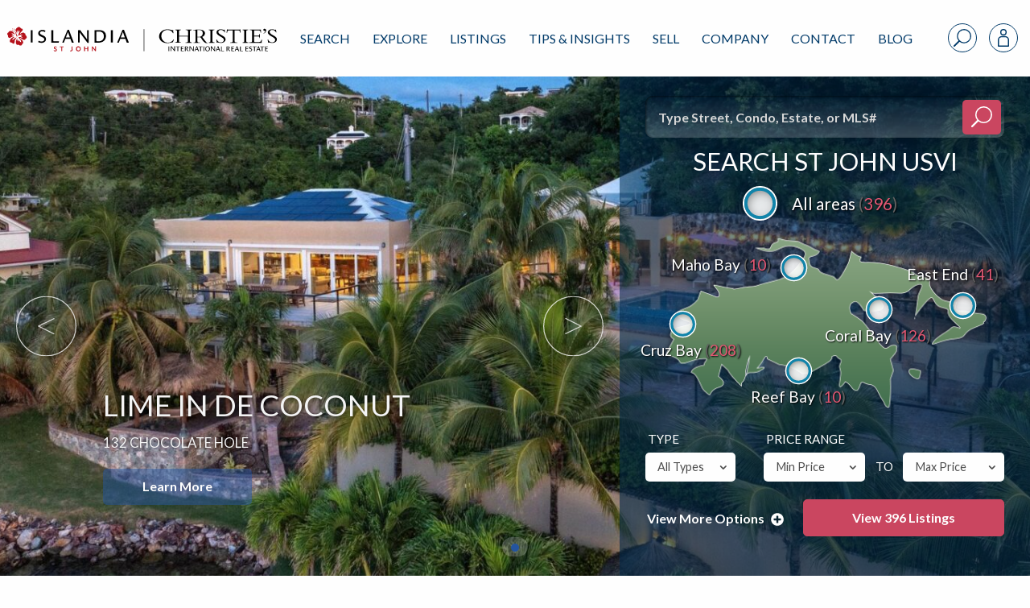

--- FILE ---
content_type: text/html; charset=utf-8
request_url: https://75102.stj.homes/details
body_size: 8092
content:
<!DOCTYPE html><html><head><meta charSet="UTF-8"/><title>Details: 301A-1 Chocolate Hole #2522 - St John, VI 00830 - MLS #23-156 | </title><meta name="description" content="301A-1 Chocolate Hole #2522, St John, VI. Real estate listing information, prices, photos, videos, 3D Tours, floorplans, maps, school district info and more by ."/><meta name="viewport" content="width=device-width, initial-scale=1"/><link rel="apple-touch-icon" sizes="180x180" href="/images/3/islandia-apple-touch-icon.png"/><link rel="icon" type="image/png" sizes="32x32" href="/images/3/islandia-favicon-32x32.png"/><link rel="icon" type="image/png" sizes="16x16" href="/images/3/islandia-favicon-16x16.png"/><meta name="robots" content="max-snippet:-1, max-image-preview:large, max-video-preview:-1"/><meta property="og:title" content="Details: 301A-1 Chocolate Hole #2522 - St John, VI 00830 - MLS #23-156 | "/><meta property="og:type" content="website"/><meta property="og:image" content="https://eo5lkae.cloudimg.io/v7/idx-islandliving.mrtsystems.com/STJMLS/HiRes/20230511152132231321000000-01.jpg?xyz=20230519T0415020700&amp;w=1920&amp;h=1080&amp;func=crop"/><meta property="og:site_name" content="Islandia Real Estate"/><meta property="og:description" content="301A-1 Chocolate Hole #2522, St John, VI. Real estate listing information, prices, photos, videos, 3D Tours, floorplans, maps, school district info and more by ."/><meta http-equiv="refresh" content="0; url=https://www.islandiarealestate.com/"/><link type="text/css" rel="stylesheet" href="//fast.fonts.net/cssapi/5f8f5bb9-826f-4036-aecc-a616d64f41ff.css"/><link rel="stylesheet" href="https://use.typekit.net/snc3xkh.css"/><link rel="stylesheet" href="https://use.typekit.net/brd3uyw.css"/><script src="/js/intersection-observer.js"></script><script src="/js/modal.js"></script><script src="/js/amp-event.js"></script><script>ampRecordVisit('visit', 75102, '23-156', 3);</script><link href="https://api.mapbox.com/mapbox-gl-js/v1.12.0/mapbox-gl.css" rel="stylesheet"/><link rel="preload" href="/_next/static/css/8de3fb35.98138aea.chunk.css" as="style"/><link rel="stylesheet" href="/_next/static/css/8de3fb35.98138aea.chunk.css" data-n-g=""/><link rel="preload" href="/_next/static/css/styles.f909a99c.chunk.css" as="style"/><link rel="stylesheet" href="/_next/static/css/styles.f909a99c.chunk.css" data-n-g=""/><link rel="preload" href="/_next/static/css/pages/_app.9e60caa6.chunk.css" as="style"/><link rel="stylesheet" href="/_next/static/css/pages/_app.9e60caa6.chunk.css" data-n-g=""/><link rel="preload" href="/_next/static/css/c250abeba524dc35404c038e27770f7e127f6e57_CSS.9f006fb9.chunk.css" as="style"/><link rel="stylesheet" href="/_next/static/css/c250abeba524dc35404c038e27770f7e127f6e57_CSS.9f006fb9.chunk.css" data-n-p=""/><link rel="preload" href="/_next/static/css/pages/details.a4cad000.chunk.css" as="style"/><link rel="stylesheet" href="/_next/static/css/pages/details.a4cad000.chunk.css" data-n-p=""/><noscript data-n-css="true"></noscript><link rel="preload" href="/_next/static/chunks/main-0d1ce4933ae972f7a656.js" as="script"/><link rel="preload" href="/_next/static/chunks/webpack-d7b2fb72fb7257504a38.js" as="script"/><link rel="preload" href="/_next/static/chunks/framework.b11cd6ab3c62dae3dfb8.js" as="script"/><link rel="preload" href="/_next/static/chunks/8de3fb35.8f6f5b95f5e92b2c9bcd.js" as="script"/><link rel="preload" href="/_next/static/chunks/adee81fc6e0f06fb89424dfd664b2b1e367b2d07.a8199867943c2fda514d.js" as="script"/><link rel="preload" href="/_next/static/chunks/styles.c52a81afda9c2cd8c3a3.js" as="script"/><link rel="preload" href="/_next/static/chunks/pages/_app-8926d3bb3b8055319bb7.js" as="script"/><link rel="preload" href="/_next/static/chunks/a4c92b5b.92f618fe5b112a63d9f8.js" as="script"/><link rel="preload" href="/_next/static/chunks/2c796e83.5061e2676a9a35f275ba.js" as="script"/><link rel="preload" href="/_next/static/chunks/662e27d48d554502ea173702bf2c36880cb534fd.a68d8b16f43da089276b.js" as="script"/><link rel="preload" href="/_next/static/chunks/c250abeba524dc35404c038e27770f7e127f6e57.16f92aa1e168a1ac91ac.js" as="script"/><link rel="preload" href="/_next/static/chunks/c250abeba524dc35404c038e27770f7e127f6e57_CSS.4d62413f4da81be1e932.js" as="script"/><link rel="preload" href="/_next/static/chunks/8a879219556e63b93350db925400cb4e113ba60f.597c3c9fbdce8c58f01e.js" as="script"/><link rel="preload" href="/_next/static/chunks/9cbe5975942a88e6abdc46e8f0bd89ad42d1bef9.6bd8071d62fc9fbc182a.js" as="script"/><link rel="preload" href="/_next/static/chunks/2ce763f85b7a5571ca9fd673f8fb9d0e78485d71.8d5d51721cfddbce5500.js" as="script"/><link rel="preload" href="/_next/static/chunks/pages/details-17b6b2b292db680b0414.js" as="script"/></head><body><div id="__next"><div class="page-wrapper overflow-x-hidden site-islandia"><div class="headroom-wrapper"><div style="position:relative;top:0;left:0;right:0;z-index:1;-webkit-transform:translate3D(0, 0, 0);-ms-transform:translate3D(0, 0, 0);transform:translate3D(0, 0, 0)" class="headroom headroom--unfixed"><header class="header" data="islandia"><div class="holder"><div class="wrap flex flex-wrap w-full items-center justify-between holder-jr"><a href="/"><img class="badge-img" src="/images/Islandia-logo.svg" title="Islandia Real Estate" alt="Islandia Real Estate"/><span></span></a><ul class="nav-bar"><li><a class="nav-link hover:text-yellow-100 active" href="/details">Details</a></li><li><a class="nav-link hover:text-yellow-100 " href="/gallery">Gallery</a></li><li><a href="#contactForm" class="nav-link hover:text-yellow-100">Contact</a></li></ul><button class="toggle-btn opener" aria-label="Toggle menu" title="Open Menu"><span></span><span></span><span></span></button><div id="burger-time" class="menu-area is-closed"><button class="toggle-btn closer" aria-label="Toggle menu" title="Open Menu"><span></span><span></span><span></span></button></div></div></div></header></div></div><section class="hero-area sub-slider-hero min-h-screen hero-slider-area"><style>
                .homepage-big-bg {
                    background-image: url();
                }
                @media (min-width: 960px) {
                    .homepage-big-bg {
                        background-image: url(undefined);
                    }
                }            
            </style><div class="wrap relative min-h-screen inner-content-deets"><div class="min-h-screen holder"><div class="section hero-slider-section"><div><style>
                                @media (min-width: 960px) {
                                    .homepage-big-bg-ampsp_1 {
                                        background-image: url(https://eo5lkae.cloudimg.io/v7/idx-islandliving.mrtsystems.com/STJMLS/HiRes/20230511152132231321000000-03.jpg?xyz=20230519T0415020700&w=1920&h=1080&func=crop) !important;
                                    }
                                }
                            </style></div><div><style>
                                @media (min-width: 960px) {
                                    .homepage-big-bg-ampsp_2 {
                                        background-image: url(https://eo5lkae.cloudimg.io/v7/idx-islandliving.mrtsystems.com/STJMLS/HiRes/20230511152132231321000000-04.jpg?xyz=20230519T0415020700&w=1920&h=1080&func=crop) !important;
                                    }
                                }
                            </style></div><div><style>
                                @media (min-width: 960px) {
                                    .homepage-big-bg-ampsp_3 {
                                        background-image: url(https://eo5lkae.cloudimg.io/v7/idx-islandliving.mrtsystems.com/STJMLS/HiRes/20230511152132231321000000-05.jpg?xyz=20230519T0415020700&w=1920&h=1080&func=crop) !important;
                                    }
                                }
                            </style></div><div><style>
                                @media (min-width: 960px) {
                                    .homepage-big-bg-ampsp_4 {
                                        background-image: url(https://eo5lkae.cloudimg.io/v7/idx-islandliving.mrtsystems.com/STJMLS/HiRes/20230511152132231321000000-06.jpg?xyz=20230519T0415020700&w=1920&h=1080&func=crop) !important;
                                    }
                                }
                            </style></div><div><style>
                                @media (min-width: 960px) {
                                    .homepage-big-bg-ampsp_5 {
                                        background-image: url(https://eo5lkae.cloudimg.io/v7/idx-islandliving.mrtsystems.com/STJMLS/HiRes/20230511152132231321000000-07.jpg?xyz=20230519T0415020700&w=1920&h=1080&func=crop) !important;
                                    }
                                }
                            </style></div><div><style>
                                @media (min-width: 960px) {
                                    .homepage-big-bg-ampsp_6 {
                                        background-image: url(https://eo5lkae.cloudimg.io/v7/idx-islandliving.mrtsystems.com/STJMLS/HiRes/20230511152132231321000000-08.jpg?xyz=20230519T0415020700&w=1920&h=1080&func=crop) !important;
                                    }
                                }
                            </style></div><div><style>
                                @media (min-width: 960px) {
                                    .homepage-big-bg-ampsp_7 {
                                        background-image: url(https://eo5lkae.cloudimg.io/v7/idx-islandliving.mrtsystems.com/STJMLS/HiRes/20230511152132231321000000-01.jpg?xyz=20230519T0415020700&w=1920&h=1080&func=crop) !important;
                                    }
                                }
                            </style></div><div><style>
                                @media (min-width: 960px) {
                                    .homepage-big-bg-ampsp_8 {
                                        background-image: url(https://eo5lkae.cloudimg.io/v7/idx-islandliving.mrtsystems.com/STJMLS/HiRes/20230511152132231321000000-02.jpg?xyz=20230519T0415020700&w=1920&h=1080&func=crop) !important;
                                    }
                                }
                            </style></div><div class="swiper-container"><div class="swiper-wrapper"><div style="background-image:url(https://eo5lkae.cloudimg.io/v7/idx-islandliving.mrtsystems.com/STJMLS/HiRes/20230511152132231321000000-03.jpg?xyz=20230519T0415020700&amp;w=960&amp;h=540&amp;func=crop);background-size:cover;background-position:center center" class="swiper-slide slide-wrap homepage-big-bg-ampsp_1"><style>
                                    @media (min-width: 960px) {
                                        .homepage-big-bg-ampsp_1 {
                                            background-image: url(https://eo5lkae.cloudimg.io/v7/idx-islandliving.mrtsystems.com/STJMLS/HiRes/20230511152132231321000000-03.jpg?xyz=20230519T0415020700&w=1920&h=1080&func=crop);
                                        }
                                    }
                                </style><img src=""/><div class="slide-content"><div class="content-inner"><h2 class="slide-title pb-1">301A-1 Chocolate Hole #2522<span>St John, VI</span></h2><h6 class="price pb-2">$9,500</h6></div></div></div><div style="background-image:url(https://eo5lkae.cloudimg.io/v7/idx-islandliving.mrtsystems.com/STJMLS/HiRes/20230511152132231321000000-04.jpg?xyz=20230519T0415020700&amp;w=960&amp;h=540&amp;func=crop);background-size:cover;background-position:center center" class="swiper-slide slide-wrap homepage-big-bg-ampsp_2"><style>
                                    @media (min-width: 960px) {
                                        .homepage-big-bg-ampsp_2 {
                                            background-image: url(https://eo5lkae.cloudimg.io/v7/idx-islandliving.mrtsystems.com/STJMLS/HiRes/20230511152132231321000000-04.jpg?xyz=20230519T0415020700&w=1920&h=1080&func=crop);
                                        }
                                    }
                                </style><img src=""/><div class="slide-content"><div class="content-inner"><h2 class="slide-title pb-1">301A-1 Chocolate Hole #2522<span>St John, VI</span></h2><h6 class="price pb-2">$9,500</h6></div></div></div><div style="background-image:url(https://eo5lkae.cloudimg.io/v7/idx-islandliving.mrtsystems.com/STJMLS/HiRes/20230511152132231321000000-05.jpg?xyz=20230519T0415020700&amp;w=960&amp;h=540&amp;func=crop);background-size:cover;background-position:center center" class="swiper-slide slide-wrap homepage-big-bg-ampsp_3"><style>
                                    @media (min-width: 960px) {
                                        .homepage-big-bg-ampsp_3 {
                                            background-image: url(https://eo5lkae.cloudimg.io/v7/idx-islandliving.mrtsystems.com/STJMLS/HiRes/20230511152132231321000000-05.jpg?xyz=20230519T0415020700&w=1920&h=1080&func=crop);
                                        }
                                    }
                                </style><img src=""/><div class="slide-content"><div class="content-inner"><h2 class="slide-title pb-1">301A-1 Chocolate Hole #2522<span>St John, VI</span></h2><h6 class="price pb-2">$9,500</h6></div></div></div><div style="background-image:url(https://eo5lkae.cloudimg.io/v7/idx-islandliving.mrtsystems.com/STJMLS/HiRes/20230511152132231321000000-06.jpg?xyz=20230519T0415020700&amp;w=960&amp;h=540&amp;func=crop);background-size:cover;background-position:center center" class="swiper-slide slide-wrap homepage-big-bg-ampsp_4"><style>
                                    @media (min-width: 960px) {
                                        .homepage-big-bg-ampsp_4 {
                                            background-image: url(https://eo5lkae.cloudimg.io/v7/idx-islandliving.mrtsystems.com/STJMLS/HiRes/20230511152132231321000000-06.jpg?xyz=20230519T0415020700&w=1920&h=1080&func=crop);
                                        }
                                    }
                                </style><img src=""/><div class="slide-content"><div class="content-inner"><h2 class="slide-title pb-1">301A-1 Chocolate Hole #2522<span>St John, VI</span></h2><h6 class="price pb-2">$9,500</h6></div></div></div><div style="background-image:url(https://eo5lkae.cloudimg.io/v7/idx-islandliving.mrtsystems.com/STJMLS/HiRes/20230511152132231321000000-07.jpg?xyz=20230519T0415020700&amp;w=960&amp;h=540&amp;func=crop);background-size:cover;background-position:center center" class="swiper-slide slide-wrap homepage-big-bg-ampsp_5"><style>
                                    @media (min-width: 960px) {
                                        .homepage-big-bg-ampsp_5 {
                                            background-image: url(https://eo5lkae.cloudimg.io/v7/idx-islandliving.mrtsystems.com/STJMLS/HiRes/20230511152132231321000000-07.jpg?xyz=20230519T0415020700&w=1920&h=1080&func=crop);
                                        }
                                    }
                                </style><img src=""/><div class="slide-content"><div class="content-inner"><h2 class="slide-title pb-1">301A-1 Chocolate Hole #2522<span>St John, VI</span></h2><h6 class="price pb-2">$9,500</h6></div></div></div><div style="background-image:url(https://eo5lkae.cloudimg.io/v7/idx-islandliving.mrtsystems.com/STJMLS/HiRes/20230511152132231321000000-08.jpg?xyz=20230519T0415020700&amp;w=960&amp;h=540&amp;func=crop);background-size:cover;background-position:center center" class="swiper-slide slide-wrap homepage-big-bg-ampsp_6"><style>
                                    @media (min-width: 960px) {
                                        .homepage-big-bg-ampsp_6 {
                                            background-image: url(https://eo5lkae.cloudimg.io/v7/idx-islandliving.mrtsystems.com/STJMLS/HiRes/20230511152132231321000000-08.jpg?xyz=20230519T0415020700&w=1920&h=1080&func=crop);
                                        }
                                    }
                                </style><img src=""/><div class="slide-content"><div class="content-inner"><h2 class="slide-title pb-1">301A-1 Chocolate Hole #2522<span>St John, VI</span></h2><h6 class="price pb-2">$9,500</h6></div></div></div><div style="background-image:url(https://eo5lkae.cloudimg.io/v7/idx-islandliving.mrtsystems.com/STJMLS/HiRes/20230511152132231321000000-01.jpg?xyz=20230519T0415020700&amp;w=960&amp;h=540&amp;func=crop);background-size:cover;background-position:center center" class="swiper-slide slide-wrap homepage-big-bg-ampsp_7"><style>
                                    @media (min-width: 960px) {
                                        .homepage-big-bg-ampsp_7 {
                                            background-image: url(https://eo5lkae.cloudimg.io/v7/idx-islandliving.mrtsystems.com/STJMLS/HiRes/20230511152132231321000000-01.jpg?xyz=20230519T0415020700&w=1920&h=1080&func=crop);
                                        }
                                    }
                                </style><img src=""/><div class="slide-content"><div class="content-inner"><h2 class="slide-title pb-1">301A-1 Chocolate Hole #2522<span>St John, VI</span></h2><h6 class="price pb-2">$9,500</h6></div></div></div><div style="background-image:url(https://eo5lkae.cloudimg.io/v7/idx-islandliving.mrtsystems.com/STJMLS/HiRes/20230511152132231321000000-02.jpg?xyz=20230519T0415020700&amp;w=960&amp;h=540&amp;func=crop);background-size:cover;background-position:center center" class="swiper-slide slide-wrap homepage-big-bg-ampsp_8"><style>
                                    @media (min-width: 960px) {
                                        .homepage-big-bg-ampsp_8 {
                                            background-image: url(https://eo5lkae.cloudimg.io/v7/idx-islandliving.mrtsystems.com/STJMLS/HiRes/20230511152132231321000000-02.jpg?xyz=20230519T0415020700&w=1920&h=1080&func=crop);
                                        }
                                    }
                                </style><img src=""/><div class="slide-content"><div class="content-inner"><h2 class="slide-title pb-1">301A-1 Chocolate Hole #2522<span>St John, VI</span></h2><h6 class="price pb-2">$9,500</h6></div></div></div></div><div class="swiper-pagination"></div><div class="swiper-button-next"></div><div class="swiper-button-prev"></div></div></div></div></div></section><main class="page-content main-content" id="main-content"><div class="counter-area"><div class="container alt-container"><ul class="counter-list flex flex-wrap items-center pt-8 sm:pt-2 md:p-10 border-gray-400 "><li class="block text-blue-600 text-center leading-none px-4 mt-6 mb-6 w-6/12 xxs:w-4/12 sm:w-2/12"><span class="count-score block text-3xl xs:text-5xl sm:text-3xl xl:text-3.75xl pb-2"></span><span class="count-title block text-base break-words animation delay opacity-0 transform-hide">Bedrooms</span></li><li class="block text-blue-600 text-center leading-none px-4 mt-6 mb-6 w-6/12 xxs:w-4/12 sm:w-2/12"><span class="count-score block text-3xl xs:text-5xl sm:text-3xl xl:text-3.75xl pb-2"></span><span class="count-title block text-base break-words animation delay opacity-0 transform-hide">Baths</span></li><li class="block text-blue-600 text-center leading-none px-4 mt-6 mb-6 w-6/12 xxs:w-4/12 sm:w-2/12"><span class="count-score block text-3xl xs:text-5xl sm:text-3xl xl:text-3.75xl pb-2"></span><span class="count-title block text-base break-words animation delay opacity-0 transform-hide">Sq. Ft.</span></li><li class="block text-blue-600 text-center leading-none px-4 mt-6 mb-6 w-6/12 xxs:w-4/12 sm:w-2/12"><span class="count-score block text-3xl xs:text-5xl sm:text-3xl xl:text-3.75xl pb-2"></span><span class="count-title block text-base break-words animation delay opacity-0 transform-hide">Year Built</span></li></ul></div></div><div class="fade-section opacity-0 fade-not-in-viewport"><div class="section details-section text-center details-section-one-col"><div class="container container-max-width max-w-4xl"><div class="content"><div class="col-r sm:w-8/12 md:w-7/12 remarks"><div class="view-more-block content"><div class="holder"><div class="vm-expanded-wrapper"><div class="rm-content expanded">MOTIVATED SELLERS!!! Enjoy this beautiful 3 bedroom Westin Bay Vista Villa every ODD year week 31. It is tastefully furnished with a fully equipped kitchen. Enjoy all of the Westin amenities including the pool, spa, tennis courts, health club, restaurants, and beach. All offers will be considered and taken seriously. Don&#x27;t miss out on this opportunity. *Annual condo fees include: Maintenance Fee, Replacement Reserve Fee, Property Taxes, &amp; VSN Dues. *Photos may not be of actual unit.</div></div></div></div></div></div></div></div></div><section class="section idx-details pt-16"><div class="holder md:pt-12"><div class="fade-section opacity-0 fade-not-in-viewport"><div class="container sm:px-4 md:pr-14 max-w-3xl text-left"><div class="w-full"><h2 class="not-italic text-black pb-3 sm:pb-6">Listing Details</h2></div><div class="sm:flex flex-wrap w-full idxDisplay3"><div class="section link-list-section pr-4 pl-4 w-full"><div class="text-left"><h3 class="h3 font-display text-lg text-left h3-alt">Property Details</h3><ul class="link-list flex flex-wrap"><li class="text-lg w-full sm:w-6/12 md:w-4/12"><a><strong>Area</strong> <!-- -->St John</a></li><li class="text-lg w-full sm:w-6/12 md:w-4/12"><a><strong>Estate</strong> <!-- -->Chocolate Hole</a></li><li class="text-lg w-full sm:w-6/12 md:w-4/12"><a><strong>Island</strong> <!-- -->St John</a></li><li class="text-lg w-full sm:w-6/12 md:w-4/12"><a><strong>Landscaping</strong> <!-- -->Professional</a></li><li class="text-lg w-full sm:w-6/12 md:w-4/12"><a><strong>MLS #</strong> <!-- -->23-156</a></li><li class="text-lg w-full sm:w-6/12 md:w-4/12"><a><strong>Quarter</strong> <!-- -->Cruz Bay</a></li><li class="text-lg w-full sm:w-6/12 md:w-4/12"><a><strong>Status</strong> <!-- -->Expired</a></li><li class="text-lg w-full sm:w-6/12 md:w-4/12"><a><strong>Total Approx. SqFt</strong> <!-- -->1,470</a></li><li class="text-lg w-full sm:w-6/12 md:w-4/12"><a><strong>Total Bathrooms</strong> <!-- -->3</a></li><li class="text-lg w-full sm:w-6/12 md:w-4/12"><a><strong>Total Bedrooms</strong> <!-- -->3</a></li><li class="text-lg w-full sm:w-6/12 md:w-4/12"><a><strong>Total SqFt</strong> <!-- -->1,470</a></li><li class="text-lg w-full sm:w-6/12 md:w-4/12"><a><strong>Year Built</strong> <!-- -->2008</a></li></ul></div></div><div class="section link-list-section pr-4 pl-4 w-full"><div class="text-left"><h3 class="h3 font-display text-lg text-left h3-alt">Amenities</h3><ul class="link-list flex flex-wrap"><li class="text-lg w-full sm:w-6/12 md:w-4/12"><a><strong>AC/Fans</strong> <!-- -->Yes</a></li><li class="text-lg w-full sm:w-6/12 md:w-4/12"><a><strong>Appliances</strong> <!-- -->Dishwasher, Dryer, Refrigerator, Stove, Washer</a></li><li class="text-lg w-full sm:w-6/12 md:w-4/12"><a><strong>Cistern</strong> <!-- -->Common, Masonry</a></li><li class="text-lg w-full sm:w-6/12 md:w-4/12"><a><strong>Furnished</strong> <!-- -->Yes</a></li><li class="text-lg w-full sm:w-6/12 md:w-4/12"><a><strong>Hot Tub/Spa</strong> <!-- -->Common</a></li><li class="text-lg w-full sm:w-6/12 md:w-4/12"><a><strong>Pool</strong> <!-- -->Common</a></li><li class="text-lg w-full sm:w-6/12 md:w-4/12"><a><strong>View</strong> <!-- -->St. Thomas, West/sunset</a></li></ul></div></div><div class="section link-list-section pr-4 pl-4 w-full"><div class="text-left"><h3 class="h3 font-display text-lg text-left h3-alt">Additional Highlights</h3><ul class="link-list flex flex-wrap"><li class="text-lg w-full sm:w-6/12 md:w-4/12"><a><strong>Builder Name</strong> <!-- -->Allen Williams Corp</a></li><li class="text-lg w-full sm:w-6/12 md:w-4/12"><a><strong>Building and Unit</strong> <!-- -->2522</a></li><li class="text-lg w-full sm:w-6/12 md:w-4/12"><a><strong>Condition</strong> <!-- -->Excellent</a></li><li class="text-lg w-full sm:w-6/12 md:w-4/12"><a><strong>Construction</strong> <!-- -->Masonry</a></li><li class="text-lg w-full sm:w-6/12 md:w-4/12"><a><strong>Easements</strong> <!-- -->of record</a></li><li class="text-lg w-full sm:w-6/12 md:w-4/12"><a><strong>Foundation</strong> <!-- -->Masonry</a></li><li class="text-lg w-full sm:w-6/12 md:w-4/12"><a><strong>Fractional Name</strong> <!-- -->Westin Vacation Club - Bay Vista</a></li><li class="text-lg w-full sm:w-6/12 md:w-4/12"><a><strong>Fractional Time Period</strong> <!-- -->2522, Week 31, ODD Year, Floating Week 19-33</a></li><li class="text-lg w-full sm:w-6/12 md:w-4/12"><a><strong>Grade</strong> <!-- -->Moderate</a></li><li class="text-lg w-full sm:w-6/12 md:w-4/12"><a><strong>Insurance</strong> <!-- -->included in dues</a></li><li class="text-lg w-full sm:w-6/12 md:w-4/12"><a><strong>Restrictions</strong> <!-- -->Decs &amp; Regs</a></li><li class="text-lg w-full sm:w-6/12 md:w-4/12"><a><strong>Waterfront</strong> <!-- -->N</a></li><li class="text-lg w-full sm:w-6/12 md:w-4/12"><a><strong>Zoning</strong> <!-- -->R-2Residential</a></li></ul></div><div class="text-left"><h3 class="h3 font-display text-lg text-left h3-alt">Taxes and Fees</h3><ul class="link-list flex flex-wrap"><li class="text-lg w-full sm:w-6/12 md:w-4/12"><a><strong>HOA Fee</strong> <!-- -->$1,810</a></li></ul></div></div></div></div></div></div></section><section class="section location-section location-home-banner-wrapper"><div class="holder mt-16 sm:mt-16 text-center banner-area"><div class="content location-badge-content text-center"><div class="container"><h2 class="text-black section-title text-xl sm:text-2xl xl:text-3xl not-italic">Location</h2><address class="not-italic pb-6">301A-1 Chocolate Hole #2522, St John, VI 00830</address><a href="https://maps.google.com?saddr=Current+Location&amp;daddr=18.322126,-64.785374" target="_blank" class="text-blue-600 font-medium sm:text-lg hover:text-yellow-100 xl:text-base">Get Driving Directions</a></div></div><div id="location-map" style="height:615px;width:100%"></div></div></section><section class="section contact-us-section bg-gray-100 md:pb-20" id="contactForm"><div class="holder md:pt-3 xl:pt-8"><div class="container container-fluid text-left"><h2 class="h2 section-title text-center text-black not-italic text-xl sm:text-2xl xl:text-3xl pb-3 sm:pb-10">Contact Us</h2><div class="md:flex"><div class="contact-card-area "></div><form class="form request-form pt-12 md:pt-0 pb-16 md:mt-0 md:pb-0 text-left"><div class="form-field-group md:flex video-chat-option flex sm:flex-none pb-4"><div class="form-field md:mr-6 pr-6"><label class="video-left-label lighter-gray-text">I&#x27;m interested in Video Chat</label></div><div class="form-field md:ml-6"><div class="flex uppercase video-right-labels"><label class="no-value">No</label><label style="cursor:pointer;filter:unset" class="_2-ZbH toggle-switch"><div class="_3QxTi " style="background-color:#cccccc"></div><div id="dragswitch-handle" class="_ju7HT " style="-webkit-transition:transform .2s;-moz-transition:transform .2s;transition:transform .2s;background-color:#ffffff"></div><input type="checkbox" role="switch" aria-checked="false" class="_3maKS"/></label><label class="yes-value">Yes</label></div></div></div><div class="form-field-group md:flex"><div class="form-field md:mr-6"><label class="required-label" for="firstName">First Name</label><input type="text" id="firstName" class="placeholder-blue-600" name="firstName" value="" required=""/></div><div class="form-field md:ml-6"><label class="required-label" for="lastName">Last Name</label><input type="text" id="lastName" class="placeholder-blue-600" name="lastName" value="" required=""/></div></div><div class="form-field"><label class="required-label" for="email">Email Address</label><input type="email" id="email" class="placeholder-blue-600" name="email" maxLength="255" value="" required=""/></div><div class="form-field"><label for="phone">Phone Number</label><input type="text" id="phone" class="placeholder-blue-600" maxLength="20" name="phone" value=""/></div><div class="form-field"><label for="message">Message</label><textarea id="message" rows="5" class="placeholder-blue-600" name="message" placeholder="">I’m interested in 301A-1 Chocolate Hole #2522 in St John.</textarea></div><button type="submit" class="button secondary-blue btn-cta uppercase" title="Request Info">Request Info</button></form></div></div></div></section></main><footer class="footer-area"><div class="holder"><div class="container pb-4 sm:pb-8"><ul class="logo-row-list m-auto text-center mt-10 sm:mt-12 sm:flex sm:flex-wrap sm:justify-center sm:items-center no-bullet"><li class="block sm:inline-block"><a href="https://www.islandiarealestate.com/" rel="nofollow"><img class="m-auto text-center" src="images/Islandia-logo.svg" title="Islandia Real Estate" alt="Islandia Real Estate"/></a></li></ul><p class="copyright-text pb-24 sm:pb-40 font-light m-auto text-center max-w-3xl text-black"><small>Information displayed on this website for listings other than those of the website owner is displayed with permission of the ST.JOHN BOARD OF REALTORS Multiple Listing Service (MLS). Real estate listings held by brokerage firms other than the owner of this site are marked with the Broker Reciprocity logo. The website may not display the entire ST. JOHN BOARD OF REALTORS MLS active database, as some MLS participants may not have given permission for their listings to be displayed.</small><small>Information is from sources deemed reliable but is not guaranteed. Prospective buyers should be verify information independently. The materials contained within this page may not be reproduced without the express consent of the owner of this site.</small><small>Powered by the <a href="https://www.neutrinoinc.com" target="_blank">Neutrino AMP System</a>.</small></p></div></div></footer></div><div class="modal opacity-0 pointer-events-none fixed w-full h-full top-0 left-0 flex justify-center"></div></div><script id="__NEXT_DATA__" type="application/json">{"props":{"pageProps":{"query":{},"data":{"meta":{"id":31623,"cid":3,"active":true,"template":"magensbay","brand":"islandia"},"domain":"75102.stj.homes","prop":{"id":"75102","mls":"23-156","mls_name":"STJMLS","price":"9500","price_original":"9500","listing_type":"Sale","status":"Expired","address":"301A-1 Chocolate Hole #2522","city":"St John","state":"VI","zip":"00830","remarks":"MOTIVATED SELLERS!!! Enjoy this beautiful 3 bedroom Westin Bay Vista Villa every ODD year week 31. It is tastefully furnished with a fully equipped kitchen. Enjoy all of the Westin amenities including the pool, spa, tennis courts, health club, restaurants, and beach. All offers will be considered and taken seriously. Don't miss out on this opportunity. *Annual condo fees include: Maintenance Fee, Replacement Reserve Fee, Property Taxes, \u0026 VSN Dues. *Photos may not be of actual unit.","latitude":18.322126,"longitude":-64.785374,"beds":"3","baths_total":3,"baths_full":0,"baths_half":0,"living_sqft":"1470","lot_size_acres":0,"year_built":"2008","office":"Islandia Real Estate","office_address":"18-23 Estate, Cruz Bay, St. John, VI 00831","agent":"Bryan Atwood","list_date":"2023-05-19T04:15:02-07:00","last_updated":"2024-08-25T17:07:57-07:00","media":[{"photo":"https://idx-islandliving.mrtsystems.com/STJMLS/HiRes/20230511152132231321000000-01.jpg","caption":null,"last_updated":"2023-05-19T04:15:02-07:00"},{"photo":"https://idx-islandliving.mrtsystems.com/STJMLS/HiRes/20230511152132231321000000-02.jpg","caption":null,"last_updated":"2023-05-19T04:15:02-07:00"},{"photo":"https://idx-islandliving.mrtsystems.com/STJMLS/HiRes/20230511152132231321000000-03.jpg","caption":null,"last_updated":"2023-05-19T04:15:02-07:00"},{"photo":"https://idx-islandliving.mrtsystems.com/STJMLS/HiRes/20230511152132231321000000-04.jpg","caption":null,"last_updated":"2023-05-19T04:15:02-07:00"},{"photo":"https://idx-islandliving.mrtsystems.com/STJMLS/HiRes/20230511152132231321000000-05.jpg","caption":null,"last_updated":"2023-05-19T04:15:02-07:00"},{"photo":"https://idx-islandliving.mrtsystems.com/STJMLS/HiRes/20230511152132231321000000-06.jpg","caption":null,"last_updated":"2023-05-19T04:15:02-07:00"},{"photo":"https://idx-islandliving.mrtsystems.com/STJMLS/HiRes/20230511152132231321000000-07.jpg","caption":null,"last_updated":"2023-05-19T04:15:02-07:00"},{"photo":"https://idx-islandliving.mrtsystems.com/STJMLS/HiRes/20230511152132231321000000-08.jpg","caption":null,"last_updated":"2023-05-19T04:15:02-07:00"},{"photo":"https://idx-islandliving.mrtsystems.com/STJMLS/HiRes/20230511152132231321000000-09.jpg","caption":null,"last_updated":"2023-05-19T04:15:02-07:00"}],"floorplans":[],"videos":[],"vrtours":[],"agents":[],"open_houses":[],"details":{"Property Details":[{"label":"Area","value":"St John"},{"label":"Estate","value":"Chocolate Hole"},{"label":"Island","value":"St John"},{"label":"Landscaping","value":"Professional"},{"label":"MLS #","value":"23-156"},{"label":"Quarter","value":"Cruz Bay"},{"label":"Status","value":"Expired"},{"label":"Total Approx. SqFt","value":"1,470"},{"label":"Total Bathrooms","value":3},{"label":"Total Bedrooms","value":"3"},{"label":"Total SqFt","value":"1,470"},{"label":"Year Built","value":"2008"}],"Additional Highlights":[{"label":"Builder Name","value":"Allen Williams Corp"},{"label":"Building and Unit","value":"2522"},{"label":"Condition","value":"Excellent"},{"label":"Construction","value":"Masonry"},{"label":"Easements","value":"of record"},{"label":"Foundation","value":"Masonry"},{"label":"Fractional Name","value":"Westin Vacation Club - Bay Vista"},{"label":"Fractional Time Period","value":"2522, Week 31, ODD Year, Floating Week 19-33"},{"label":"Grade","value":"Moderate"},{"label":"Insurance","value":"included in dues"},{"label":"Restrictions","value":"Decs \u0026 Regs"},{"label":"Waterfront","value":"N"},{"label":"Zoning","value":"R-2Residential"}],"Amenities":[{"label":"AC/Fans","value":"Yes"},{"label":"Appliances","value":"Dishwasher, Dryer, Refrigerator, Stove, Washer"},{"label":"Cistern","value":"Common, Masonry"},{"label":"Furnished","value":"Yes"},{"label":"Hot Tub/Spa","value":"Common"},{"label":"Pool","value":"Common"},{"label":"View","value":"St. Thomas, West/sunset"}],"Taxes and Fees":[{"label":"HOA Fee","value":"$1,810"}]},"pdf_url":"","comm_name":"","comm_remarks":"","comm_url":""},"domains":[{"domain":"23-156.stj.homes","primary":true}],"template":{"title":"301A-1 Chocolate Hole #2522","seo_title":"301A-1 Chocolate Hole #2522 - St John, VI 00830 - MLS #23-156 | ","seo_description":"301A-1 Chocolate Hole #2522, St John, VI. Real estate listing information, prices, photos, videos, 3D Tours, floorplans, maps, school district info and more by .","seo_tracking_code":"","homepage":{"top_of_page":"image","top_subtitle":"Introducing","top_main_headline_text":"301A-1 Chocolate Hole #2522","top_main_headline_photo":"","top_bottom_subtitle":"","top_photo":"","top_video":"","remarks_style":"style1","remarks_sidetext":"301A-1 Chocolate Hole #2522","remarks":"","remarks_bottom_quote":"","remarks_bottom_quote_reference":"","second_photo":"","second_photo_headline":"","second_photo_remarks":"","second_photo_button_text":"Learn More"},"gallery":{"top_of_page":"image","top_subtitle":"Introducing","top_main_headline_text":"","top_main_headline_photo":"","top_bottom_subtitle":"","top_photo":"","top_video":"","remarks_override":"MOTIVATED SELLERS!!! Enjoy this beautiful 3 bedroom Westin Bay Vista Villa every ODD year week 31. It is tastefully furnished with a fully equipped...","bottom_enabled":0,"bottom_type":"","bottom_video_url":"","bottom_video_id":"","bottom_image_url":"","bottom_headline":"","bottom_remarks":"","bottom_button_url":"","bottom_button_text":""},"details":{"remarks_sidetext":"For Sale in St John, VI","remarks":"","remarks_bottom_quote":"Extraordinary properties are different at every level.","remarks_bottom_quote_reference":""}}}}},"page":"/details","query":{},"buildId":"HQLt3CNPh3zzeUoi-40Gt","isFallback":false,"customServer":true,"gip":true,"appGip":true,"head":[["meta",{"charSet":"UTF-8"}],["title",{"children":"Details: 301A-1 Chocolate Hole #2522 - St John, VI 00830 - MLS #23-156 | "}],["meta",{"name":"description","content":"301A-1 Chocolate Hole #2522, St John, VI. Real estate listing information, prices, photos, videos, 3D Tours, floorplans, maps, school district info and more by ."}],["meta",{"name":"viewport","content":"width=device-width, initial-scale=1"}],["link",{"rel":"apple-touch-icon","sizes":"180x180","href":"/images/3/islandia-apple-touch-icon.png"}],["link",{"rel":"icon","type":"image/png","sizes":"32x32","href":"/images/3/islandia-favicon-32x32.png"}],["link",{"rel":"icon","type":"image/png","sizes":"16x16","href":"/images/3/islandia-favicon-16x16.png"}],["meta",{"name":"robots","content":"max-snippet:-1, max-image-preview:large, max-video-preview:-1"}],["meta",{"property":"og:title","content":"Details: 301A-1 Chocolate Hole #2522 - St John, VI 00830 - MLS #23-156 | "}],["meta",{"property":"og:type","content":"website"}],["meta",{"property":"og:image","content":"https://eo5lkae.cloudimg.io/v7/idx-islandliving.mrtsystems.com/STJMLS/HiRes/20230511152132231321000000-01.jpg?xyz=20230519T0415020700\u0026w=1920\u0026h=1080\u0026func=crop"}],["meta",{"property":"og:site_name","content":"Islandia Real Estate"}],["meta",{"property":"og:description","content":"301A-1 Chocolate Hole #2522, St John, VI. Real estate listing information, prices, photos, videos, 3D Tours, floorplans, maps, school district info and more by ."}],["meta",{"http-equiv":"refresh","content":"0; url=https://www.islandiarealestate.com/"}],["link",{"type":"text/css","rel":"stylesheet","href":"//fast.fonts.net/cssapi/5f8f5bb9-826f-4036-aecc-a616d64f41ff.css"}],["link",{"rel":"stylesheet","href":"https://use.typekit.net/snc3xkh.css"}],["link",{"rel":"stylesheet","href":"https://use.typekit.net/brd3uyw.css"}],["script",{"src":"/js/intersection-observer.js"}],["script",{"src":"/js/modal.js"}],["script",{"src":"/js/amp-event.js"}],["script",{"dangerouslySetInnerHTML":{"__html":"ampRecordVisit('visit', 75102, '23-156', 3);"}}],["link",{"href":"https://api.mapbox.com/mapbox-gl-js/v1.12.0/mapbox-gl.css","rel":"stylesheet"}]]}</script><script nomodule="" src="/_next/static/chunks/polyfills-16a647303b65c72e1931.js"></script><script src="/_next/static/chunks/main-0d1ce4933ae972f7a656.js" async=""></script><script src="/_next/static/chunks/webpack-d7b2fb72fb7257504a38.js" async=""></script><script src="/_next/static/chunks/framework.b11cd6ab3c62dae3dfb8.js" async=""></script><script src="/_next/static/chunks/8de3fb35.8f6f5b95f5e92b2c9bcd.js" async=""></script><script src="/_next/static/chunks/adee81fc6e0f06fb89424dfd664b2b1e367b2d07.a8199867943c2fda514d.js" async=""></script><script src="/_next/static/chunks/styles.c52a81afda9c2cd8c3a3.js" async=""></script><script src="/_next/static/chunks/pages/_app-8926d3bb3b8055319bb7.js" async=""></script><script src="/_next/static/chunks/a4c92b5b.92f618fe5b112a63d9f8.js" async=""></script><script src="/_next/static/chunks/2c796e83.5061e2676a9a35f275ba.js" async=""></script><script src="/_next/static/chunks/662e27d48d554502ea173702bf2c36880cb534fd.a68d8b16f43da089276b.js" async=""></script><script src="/_next/static/chunks/c250abeba524dc35404c038e27770f7e127f6e57.16f92aa1e168a1ac91ac.js" async=""></script><script src="/_next/static/chunks/c250abeba524dc35404c038e27770f7e127f6e57_CSS.4d62413f4da81be1e932.js" async=""></script><script src="/_next/static/chunks/8a879219556e63b93350db925400cb4e113ba60f.597c3c9fbdce8c58f01e.js" async=""></script><script src="/_next/static/chunks/9cbe5975942a88e6abdc46e8f0bd89ad42d1bef9.6bd8071d62fc9fbc182a.js" async=""></script><script src="/_next/static/chunks/2ce763f85b7a5571ca9fd673f8fb9d0e78485d71.8d5d51721cfddbce5500.js" async=""></script><script src="/_next/static/chunks/pages/details-17b6b2b292db680b0414.js" async=""></script><script src="/_next/static/HQLt3CNPh3zzeUoi-40Gt/_buildManifest.js" async=""></script><script src="/_next/static/HQLt3CNPh3zzeUoi-40Gt/_ssgManifest.js" async=""></script></body></html>

--- FILE ---
content_type: text/html; charset=UTF-8
request_url: https://www.islandiarealestate.com/
body_size: 42658
content:
<!doctype html>
<html lang="en-US">
<head>
<meta charset="UTF-8">
<meta name="viewport" content="width=device-width, initial-scale=1">
<link rel="profile" href="http://gmpg.org/xfn/11">
<link rel="pingback" href="https://www.islandiarealestate.com/xmlrpc.php">
<meta name='robots' content='index, follow, max-image-preview:large, max-snippet:-1, max-video-preview:-1' />

<!-- Google Tag Manager for WordPress by gtm4wp.com -->
<script data-cfasync="false" data-pagespeed-no-defer>
	var gtm4wp_datalayer_name = "dataLayer";
	var dataLayer = dataLayer || [];
</script>
<!-- End Google Tag Manager for WordPress by gtm4wp.com -->
	<!-- This site is optimized with the Yoast SEO plugin v22.7 - https://yoast.com/wordpress/plugins/seo/ -->
	<title>St. Johns Homes &amp; Properties for Sale | Islandia Real Estate</title>
	<meta name="description" content="Learn more about homes and properties for sale on St. John, USVI. We offer everything from luxury villas, condos, land parcels, and commercial properties." />
	<link rel="canonical" href="https://www.islandiarealestate.com/" />
	<meta property="og:locale" content="en_US" />
	<meta property="og:type" content="website" />
	<meta property="og:title" content="St. Johns Homes &amp; Properties for Sale | Islandia Real Estate" />
	<meta property="og:description" content="Learn more about homes and properties for sale on St. John, USVI. We offer everything from luxury villas, condos, land parcels, and commercial properties." />
	<meta property="og:url" content="https://www.islandiarealestate.com/" />
	<meta property="og:site_name" content="Islandia | Christie&#039;s Intl Real Estate" />
	<meta property="article:publisher" content="https://www.facebook.com/islandiarealestate/" />
	<meta property="article:modified_time" content="2025-09-30T13:48:16+00:00" />
	<meta property="og:image" content="https://d35dxumihbj8lw.cloudfront.net/wp-content/uploads/2016/04/05180743/GingerSnaps-Photography-07.jpg" />
	<meta name="twitter:card" content="summary_large_image" />
	<script type="application/ld+json" class="yoast-schema-graph">{"@context":"https://schema.org","@graph":[{"@type":"WebPage","@id":"https://www.islandiarealestate.com/","url":"https://www.islandiarealestate.com/","name":"St. Johns Homes & Properties for Sale | Islandia Real Estate","isPartOf":{"@id":"https://www.islandiarealestate.com/#website"},"datePublished":"2017-07-19T08:03:25+00:00","dateModified":"2025-09-30T13:48:16+00:00","description":"Learn more about homes and properties for sale on St. John, USVI. We offer everything from luxury villas, condos, land parcels, and commercial properties.","breadcrumb":{"@id":"https://www.islandiarealestate.com/#breadcrumb"},"inLanguage":"en-US","potentialAction":[{"@type":"ReadAction","target":["https://www.islandiarealestate.com/"]}]},{"@type":"BreadcrumbList","@id":"https://www.islandiarealestate.com/#breadcrumb","itemListElement":[{"@type":"ListItem","position":1,"name":"Home"}]},{"@type":"WebSite","@id":"https://www.islandiarealestate.com/#website","url":"https://www.islandiarealestate.com/","name":"Islandia | Christie&#039;s Intl Real Estate","description":"Luxury Lives on St. John, USVI","potentialAction":[{"@type":"SearchAction","target":{"@type":"EntryPoint","urlTemplate":"https://www.islandiarealestate.com/?s={search_term_string}"},"query-input":"required name=search_term_string"}],"inLanguage":"en-US"}]}</script>
	<meta name="msvalidate.01" content="8703E174713614151450C5D0A8F5CCD5" />
	<meta name="google-site-verification" content="TCcHmBibPo20OyjrBi3DZev73iS-PHLqvtJOn-Zatj8" />
	<!-- / Yoast SEO plugin. -->


<link rel='dns-prefetch' href='//js.hs-scripts.com' />
<link rel='dns-prefetch' href='//cdn.jsdelivr.net' />
<link rel='dns-prefetch' href='//cdnjs.cloudflare.com' />
<link rel="alternate" type="application/rss+xml" title="Islandia | Christie&#039;s Intl Real Estate &raquo; Feed" href="https://www.islandiarealestate.com/feed/" />
<link rel="alternate" type="application/rss+xml" title="Islandia | Christie&#039;s Intl Real Estate &raquo; Comments Feed" href="https://www.islandiarealestate.com/comments/feed/" />
<script type="text/javascript">
/* <![CDATA[ */
window._wpemojiSettings = {"baseUrl":"https:\/\/s.w.org\/images\/core\/emoji\/14.0.0\/72x72\/","ext":".png","svgUrl":"https:\/\/s.w.org\/images\/core\/emoji\/14.0.0\/svg\/","svgExt":".svg","source":{"concatemoji":"https:\/\/www.islandiarealestate.com\/wp-includes\/js\/wp-emoji-release.min.js?ver=6.4.7"}};
/*! This file is auto-generated */
!function(i,n){var o,s,e;function c(e){try{var t={supportTests:e,timestamp:(new Date).valueOf()};sessionStorage.setItem(o,JSON.stringify(t))}catch(e){}}function p(e,t,n){e.clearRect(0,0,e.canvas.width,e.canvas.height),e.fillText(t,0,0);var t=new Uint32Array(e.getImageData(0,0,e.canvas.width,e.canvas.height).data),r=(e.clearRect(0,0,e.canvas.width,e.canvas.height),e.fillText(n,0,0),new Uint32Array(e.getImageData(0,0,e.canvas.width,e.canvas.height).data));return t.every(function(e,t){return e===r[t]})}function u(e,t,n){switch(t){case"flag":return n(e,"\ud83c\udff3\ufe0f\u200d\u26a7\ufe0f","\ud83c\udff3\ufe0f\u200b\u26a7\ufe0f")?!1:!n(e,"\ud83c\uddfa\ud83c\uddf3","\ud83c\uddfa\u200b\ud83c\uddf3")&&!n(e,"\ud83c\udff4\udb40\udc67\udb40\udc62\udb40\udc65\udb40\udc6e\udb40\udc67\udb40\udc7f","\ud83c\udff4\u200b\udb40\udc67\u200b\udb40\udc62\u200b\udb40\udc65\u200b\udb40\udc6e\u200b\udb40\udc67\u200b\udb40\udc7f");case"emoji":return!n(e,"\ud83e\udef1\ud83c\udffb\u200d\ud83e\udef2\ud83c\udfff","\ud83e\udef1\ud83c\udffb\u200b\ud83e\udef2\ud83c\udfff")}return!1}function f(e,t,n){var r="undefined"!=typeof WorkerGlobalScope&&self instanceof WorkerGlobalScope?new OffscreenCanvas(300,150):i.createElement("canvas"),a=r.getContext("2d",{willReadFrequently:!0}),o=(a.textBaseline="top",a.font="600 32px Arial",{});return e.forEach(function(e){o[e]=t(a,e,n)}),o}function t(e){var t=i.createElement("script");t.src=e,t.defer=!0,i.head.appendChild(t)}"undefined"!=typeof Promise&&(o="wpEmojiSettingsSupports",s=["flag","emoji"],n.supports={everything:!0,everythingExceptFlag:!0},e=new Promise(function(e){i.addEventListener("DOMContentLoaded",e,{once:!0})}),new Promise(function(t){var n=function(){try{var e=JSON.parse(sessionStorage.getItem(o));if("object"==typeof e&&"number"==typeof e.timestamp&&(new Date).valueOf()<e.timestamp+604800&&"object"==typeof e.supportTests)return e.supportTests}catch(e){}return null}();if(!n){if("undefined"!=typeof Worker&&"undefined"!=typeof OffscreenCanvas&&"undefined"!=typeof URL&&URL.createObjectURL&&"undefined"!=typeof Blob)try{var e="postMessage("+f.toString()+"("+[JSON.stringify(s),u.toString(),p.toString()].join(",")+"));",r=new Blob([e],{type:"text/javascript"}),a=new Worker(URL.createObjectURL(r),{name:"wpTestEmojiSupports"});return void(a.onmessage=function(e){c(n=e.data),a.terminate(),t(n)})}catch(e){}c(n=f(s,u,p))}t(n)}).then(function(e){for(var t in e)n.supports[t]=e[t],n.supports.everything=n.supports.everything&&n.supports[t],"flag"!==t&&(n.supports.everythingExceptFlag=n.supports.everythingExceptFlag&&n.supports[t]);n.supports.everythingExceptFlag=n.supports.everythingExceptFlag&&!n.supports.flag,n.DOMReady=!1,n.readyCallback=function(){n.DOMReady=!0}}).then(function(){return e}).then(function(){var e;n.supports.everything||(n.readyCallback(),(e=n.source||{}).concatemoji?t(e.concatemoji):e.wpemoji&&e.twemoji&&(t(e.twemoji),t(e.wpemoji)))}))}((window,document),window._wpemojiSettings);
/* ]]> */
</script>
<style id='wp-emoji-styles-inline-css' type='text/css'>

	img.wp-smiley, img.emoji {
		display: inline !important;
		border: none !important;
		box-shadow: none !important;
		height: 1em !important;
		width: 1em !important;
		margin: 0 0.07em !important;
		vertical-align: -0.1em !important;
		background: none !important;
		padding: 0 !important;
	}
</style>
<link rel='stylesheet' id='wp-block-library-css' href='https://www.islandiarealestate.com/wp-includes/css/dist/block-library/style.min.css?ver=6.4.7' type='text/css' media='all' />
<style id='classic-theme-styles-inline-css' type='text/css'>
/*! This file is auto-generated */
.wp-block-button__link{color:#fff;background-color:#32373c;border-radius:9999px;box-shadow:none;text-decoration:none;padding:calc(.667em + 2px) calc(1.333em + 2px);font-size:1.125em}.wp-block-file__button{background:#32373c;color:#fff;text-decoration:none}
</style>
<style id='global-styles-inline-css' type='text/css'>
body{--wp--preset--color--black: #000000;--wp--preset--color--cyan-bluish-gray: #abb8c3;--wp--preset--color--white: #ffffff;--wp--preset--color--pale-pink: #f78da7;--wp--preset--color--vivid-red: #cf2e2e;--wp--preset--color--luminous-vivid-orange: #ff6900;--wp--preset--color--luminous-vivid-amber: #fcb900;--wp--preset--color--light-green-cyan: #7bdcb5;--wp--preset--color--vivid-green-cyan: #00d084;--wp--preset--color--pale-cyan-blue: #8ed1fc;--wp--preset--color--vivid-cyan-blue: #0693e3;--wp--preset--color--vivid-purple: #9b51e0;--wp--preset--gradient--vivid-cyan-blue-to-vivid-purple: linear-gradient(135deg,rgba(6,147,227,1) 0%,rgb(155,81,224) 100%);--wp--preset--gradient--light-green-cyan-to-vivid-green-cyan: linear-gradient(135deg,rgb(122,220,180) 0%,rgb(0,208,130) 100%);--wp--preset--gradient--luminous-vivid-amber-to-luminous-vivid-orange: linear-gradient(135deg,rgba(252,185,0,1) 0%,rgba(255,105,0,1) 100%);--wp--preset--gradient--luminous-vivid-orange-to-vivid-red: linear-gradient(135deg,rgba(255,105,0,1) 0%,rgb(207,46,46) 100%);--wp--preset--gradient--very-light-gray-to-cyan-bluish-gray: linear-gradient(135deg,rgb(238,238,238) 0%,rgb(169,184,195) 100%);--wp--preset--gradient--cool-to-warm-spectrum: linear-gradient(135deg,rgb(74,234,220) 0%,rgb(151,120,209) 20%,rgb(207,42,186) 40%,rgb(238,44,130) 60%,rgb(251,105,98) 80%,rgb(254,248,76) 100%);--wp--preset--gradient--blush-light-purple: linear-gradient(135deg,rgb(255,206,236) 0%,rgb(152,150,240) 100%);--wp--preset--gradient--blush-bordeaux: linear-gradient(135deg,rgb(254,205,165) 0%,rgb(254,45,45) 50%,rgb(107,0,62) 100%);--wp--preset--gradient--luminous-dusk: linear-gradient(135deg,rgb(255,203,112) 0%,rgb(199,81,192) 50%,rgb(65,88,208) 100%);--wp--preset--gradient--pale-ocean: linear-gradient(135deg,rgb(255,245,203) 0%,rgb(182,227,212) 50%,rgb(51,167,181) 100%);--wp--preset--gradient--electric-grass: linear-gradient(135deg,rgb(202,248,128) 0%,rgb(113,206,126) 100%);--wp--preset--gradient--midnight: linear-gradient(135deg,rgb(2,3,129) 0%,rgb(40,116,252) 100%);--wp--preset--font-size--small: 13px;--wp--preset--font-size--medium: 20px;--wp--preset--font-size--large: 36px;--wp--preset--font-size--x-large: 42px;--wp--preset--spacing--20: 0.44rem;--wp--preset--spacing--30: 0.67rem;--wp--preset--spacing--40: 1rem;--wp--preset--spacing--50: 1.5rem;--wp--preset--spacing--60: 2.25rem;--wp--preset--spacing--70: 3.38rem;--wp--preset--spacing--80: 5.06rem;--wp--preset--shadow--natural: 6px 6px 9px rgba(0, 0, 0, 0.2);--wp--preset--shadow--deep: 12px 12px 50px rgba(0, 0, 0, 0.4);--wp--preset--shadow--sharp: 6px 6px 0px rgba(0, 0, 0, 0.2);--wp--preset--shadow--outlined: 6px 6px 0px -3px rgba(255, 255, 255, 1), 6px 6px rgba(0, 0, 0, 1);--wp--preset--shadow--crisp: 6px 6px 0px rgba(0, 0, 0, 1);}:where(.is-layout-flex){gap: 0.5em;}:where(.is-layout-grid){gap: 0.5em;}body .is-layout-flow > .alignleft{float: left;margin-inline-start: 0;margin-inline-end: 2em;}body .is-layout-flow > .alignright{float: right;margin-inline-start: 2em;margin-inline-end: 0;}body .is-layout-flow > .aligncenter{margin-left: auto !important;margin-right: auto !important;}body .is-layout-constrained > .alignleft{float: left;margin-inline-start: 0;margin-inline-end: 2em;}body .is-layout-constrained > .alignright{float: right;margin-inline-start: 2em;margin-inline-end: 0;}body .is-layout-constrained > .aligncenter{margin-left: auto !important;margin-right: auto !important;}body .is-layout-constrained > :where(:not(.alignleft):not(.alignright):not(.alignfull)){max-width: var(--wp--style--global--content-size);margin-left: auto !important;margin-right: auto !important;}body .is-layout-constrained > .alignwide{max-width: var(--wp--style--global--wide-size);}body .is-layout-flex{display: flex;}body .is-layout-flex{flex-wrap: wrap;align-items: center;}body .is-layout-flex > *{margin: 0;}body .is-layout-grid{display: grid;}body .is-layout-grid > *{margin: 0;}:where(.wp-block-columns.is-layout-flex){gap: 2em;}:where(.wp-block-columns.is-layout-grid){gap: 2em;}:where(.wp-block-post-template.is-layout-flex){gap: 1.25em;}:where(.wp-block-post-template.is-layout-grid){gap: 1.25em;}.has-black-color{color: var(--wp--preset--color--black) !important;}.has-cyan-bluish-gray-color{color: var(--wp--preset--color--cyan-bluish-gray) !important;}.has-white-color{color: var(--wp--preset--color--white) !important;}.has-pale-pink-color{color: var(--wp--preset--color--pale-pink) !important;}.has-vivid-red-color{color: var(--wp--preset--color--vivid-red) !important;}.has-luminous-vivid-orange-color{color: var(--wp--preset--color--luminous-vivid-orange) !important;}.has-luminous-vivid-amber-color{color: var(--wp--preset--color--luminous-vivid-amber) !important;}.has-light-green-cyan-color{color: var(--wp--preset--color--light-green-cyan) !important;}.has-vivid-green-cyan-color{color: var(--wp--preset--color--vivid-green-cyan) !important;}.has-pale-cyan-blue-color{color: var(--wp--preset--color--pale-cyan-blue) !important;}.has-vivid-cyan-blue-color{color: var(--wp--preset--color--vivid-cyan-blue) !important;}.has-vivid-purple-color{color: var(--wp--preset--color--vivid-purple) !important;}.has-black-background-color{background-color: var(--wp--preset--color--black) !important;}.has-cyan-bluish-gray-background-color{background-color: var(--wp--preset--color--cyan-bluish-gray) !important;}.has-white-background-color{background-color: var(--wp--preset--color--white) !important;}.has-pale-pink-background-color{background-color: var(--wp--preset--color--pale-pink) !important;}.has-vivid-red-background-color{background-color: var(--wp--preset--color--vivid-red) !important;}.has-luminous-vivid-orange-background-color{background-color: var(--wp--preset--color--luminous-vivid-orange) !important;}.has-luminous-vivid-amber-background-color{background-color: var(--wp--preset--color--luminous-vivid-amber) !important;}.has-light-green-cyan-background-color{background-color: var(--wp--preset--color--light-green-cyan) !important;}.has-vivid-green-cyan-background-color{background-color: var(--wp--preset--color--vivid-green-cyan) !important;}.has-pale-cyan-blue-background-color{background-color: var(--wp--preset--color--pale-cyan-blue) !important;}.has-vivid-cyan-blue-background-color{background-color: var(--wp--preset--color--vivid-cyan-blue) !important;}.has-vivid-purple-background-color{background-color: var(--wp--preset--color--vivid-purple) !important;}.has-black-border-color{border-color: var(--wp--preset--color--black) !important;}.has-cyan-bluish-gray-border-color{border-color: var(--wp--preset--color--cyan-bluish-gray) !important;}.has-white-border-color{border-color: var(--wp--preset--color--white) !important;}.has-pale-pink-border-color{border-color: var(--wp--preset--color--pale-pink) !important;}.has-vivid-red-border-color{border-color: var(--wp--preset--color--vivid-red) !important;}.has-luminous-vivid-orange-border-color{border-color: var(--wp--preset--color--luminous-vivid-orange) !important;}.has-luminous-vivid-amber-border-color{border-color: var(--wp--preset--color--luminous-vivid-amber) !important;}.has-light-green-cyan-border-color{border-color: var(--wp--preset--color--light-green-cyan) !important;}.has-vivid-green-cyan-border-color{border-color: var(--wp--preset--color--vivid-green-cyan) !important;}.has-pale-cyan-blue-border-color{border-color: var(--wp--preset--color--pale-cyan-blue) !important;}.has-vivid-cyan-blue-border-color{border-color: var(--wp--preset--color--vivid-cyan-blue) !important;}.has-vivid-purple-border-color{border-color: var(--wp--preset--color--vivid-purple) !important;}.has-vivid-cyan-blue-to-vivid-purple-gradient-background{background: var(--wp--preset--gradient--vivid-cyan-blue-to-vivid-purple) !important;}.has-light-green-cyan-to-vivid-green-cyan-gradient-background{background: var(--wp--preset--gradient--light-green-cyan-to-vivid-green-cyan) !important;}.has-luminous-vivid-amber-to-luminous-vivid-orange-gradient-background{background: var(--wp--preset--gradient--luminous-vivid-amber-to-luminous-vivid-orange) !important;}.has-luminous-vivid-orange-to-vivid-red-gradient-background{background: var(--wp--preset--gradient--luminous-vivid-orange-to-vivid-red) !important;}.has-very-light-gray-to-cyan-bluish-gray-gradient-background{background: var(--wp--preset--gradient--very-light-gray-to-cyan-bluish-gray) !important;}.has-cool-to-warm-spectrum-gradient-background{background: var(--wp--preset--gradient--cool-to-warm-spectrum) !important;}.has-blush-light-purple-gradient-background{background: var(--wp--preset--gradient--blush-light-purple) !important;}.has-blush-bordeaux-gradient-background{background: var(--wp--preset--gradient--blush-bordeaux) !important;}.has-luminous-dusk-gradient-background{background: var(--wp--preset--gradient--luminous-dusk) !important;}.has-pale-ocean-gradient-background{background: var(--wp--preset--gradient--pale-ocean) !important;}.has-electric-grass-gradient-background{background: var(--wp--preset--gradient--electric-grass) !important;}.has-midnight-gradient-background{background: var(--wp--preset--gradient--midnight) !important;}.has-small-font-size{font-size: var(--wp--preset--font-size--small) !important;}.has-medium-font-size{font-size: var(--wp--preset--font-size--medium) !important;}.has-large-font-size{font-size: var(--wp--preset--font-size--large) !important;}.has-x-large-font-size{font-size: var(--wp--preset--font-size--x-large) !important;}
.wp-block-navigation a:where(:not(.wp-element-button)){color: inherit;}
:where(.wp-block-post-template.is-layout-flex){gap: 1.25em;}:where(.wp-block-post-template.is-layout-grid){gap: 1.25em;}
:where(.wp-block-columns.is-layout-flex){gap: 2em;}:where(.wp-block-columns.is-layout-grid){gap: 2em;}
.wp-block-pullquote{font-size: 1.5em;line-height: 1.6;}
</style>
<link rel='stylesheet' id='fa-css' href='https://cdnjs.cloudflare.com/ajax/libs/font-awesome/5.15.2/css/all.min.css?ver=1.6.8' type='text/css' media='all' />
<link rel='stylesheet' id='ldx-css' href='https://www.islandiarealestate.com/wp-content/plugins/vacation-rental-website/public/styles/ldx-public.css?ver=1.6.8' type='text/css' media='all' />
<link rel='stylesheet' id='neutrino_fonts-css' href='//fonts.googleapis.com/css?family=Lato%3A300%2C300i%2C400%2C400i%2C500%2C600%2C700%2C700i%2C800%2C800i%2C900%2C900i&#038;ver=6.4.7' type='text/css' media='all' />
<link rel='stylesheet' id='neutrino_styles-css' href='https://www.islandiarealestate.com/wp-content/themes/fuelidx-islandia/css/app.css?ver=1.1l' type='text/css' media='all' />
<link rel='stylesheet' id='fuelidx-magnific-popup-css' href='https://www.islandiarealestate.com/wp-content/plugins/fuelidx/views/default/public/css/magnific-popup-fuelidx.css?ver=1.2.7' type='text/css' media='all' />
<script type="text/javascript" src="https://www.islandiarealestate.com/wp-includes/js/jquery/jquery.min.js?ver=3.7.1" id="jquery-core-js"></script>
<script type="text/javascript" src="https://www.islandiarealestate.com/wp-includes/js/jquery/jquery-migrate.min.js?ver=3.4.1" id="jquery-migrate-js"></script>
<script type="text/javascript" src="https://cdnjs.cloudflare.com/ajax/libs/axios/0.16.2/axios.min.js?ver=1" id="axios-js"></script>
<script type="text/javascript" src="https://www.islandiarealestate.com/wp-content/themes/fuelidx-islandia/js/vendors/js.cookie.js?ver=1" id="js-cookie-js"></script>
<script type="text/javascript" src="https://use.fontawesome.com/01f40a5c19.js?ver=6.4.7" id="font_awesome-js"></script>
<link rel="https://api.w.org/" href="https://www.islandiarealestate.com/wp-json/" /><link rel="alternate" type="application/json" href="https://www.islandiarealestate.com/wp-json/wp/v2/pages/75" /><link rel="EditURI" type="application/rsd+xml" title="RSD" href="https://www.islandiarealestate.com/xmlrpc.php?rsd" />
<meta name="generator" content="WordPress 6.4.7" />
<link rel='shortlink' href='https://www.islandiarealestate.com/' />
<link rel="alternate" type="application/json+oembed" href="https://www.islandiarealestate.com/wp-json/oembed/1.0/embed?url=https%3A%2F%2Fwww.islandiarealestate.com%2F" />
<link rel="alternate" type="text/xml+oembed" href="https://www.islandiarealestate.com/wp-json/oembed/1.0/embed?url=https%3A%2F%2Fwww.islandiarealestate.com%2F&#038;format=xml" />
<script type="text/javascript" src="https://www.islandiarealestate.com/wp-content/plugins/flv-embed/swfobject.js"></script>


<style>

</style>

<!-- Google Tag Manager for WordPress by gtm4wp.com -->
<!-- GTM Container placement set to footer -->
<script data-cfasync="false" data-pagespeed-no-defer type="text/javascript">
	var dataLayer_content = {"pagePostType":"frontpage","pagePostType2":"single-page","pagePostAuthor":"neutrino"};
	dataLayer.push( dataLayer_content );
</script>
<script data-cfasync="false">
(function(w,d,s,l,i){w[l]=w[l]||[];w[l].push({'gtm.start':
new Date().getTime(),event:'gtm.js'});var f=d.getElementsByTagName(s)[0],
j=d.createElement(s),dl=l!='dataLayer'?'&l='+l:'';j.async=true;j.src=
'//www.googletagmanager.com/gtm.'+'js?id='+i+dl;f.parentNode.insertBefore(j,f);
})(window,document,'script','dataLayer','GTM-PTTM66G');
</script>
<!-- End Google Tag Manager -->
<!-- End Google Tag Manager for WordPress by gtm4wp.com -->			<!-- DO NOT COPY THIS SNIPPET! Start of Page Analytics Tracking for HubSpot WordPress plugin v7.17.2-->
			<script type="text/javascript">
				var _hsq = _hsq || [];
				_hsq.push(["setContentType", "standard-page"]);
			</script>
			<!-- DO NOT COPY THIS SNIPPET! End of Page Analytics Tracking for HubSpot WordPress plugin -->
			<link rel="icon" href="https://d35dxumihbj8lw.cloudfront.net/wp-content/uploads/2024/01/12111955/cropped-Untitled-design-4-32x32.png" sizes="32x32" />
<link rel="icon" href="https://d35dxumihbj8lw.cloudfront.net/wp-content/uploads/2024/01/12111955/cropped-Untitled-design-4-192x192.png" sizes="192x192" />
<link rel="apple-touch-icon" href="https://d35dxumihbj8lw.cloudfront.net/wp-content/uploads/2024/01/12111955/cropped-Untitled-design-4-180x180.png" />
<meta name="msapplication-TileImage" content="https://d35dxumihbj8lw.cloudfront.net/wp-content/uploads/2024/01/12111955/cropped-Untitled-design-4-270x270.png" />
		<style type="text/css" id="wp-custom-css">
			.blog-landing .all-articles{max-width:77rem !important}		</style>
		<link rel="apple-touch-icon" sizes="180x180" href="/wp-content/themes/fuelidx-islandia/images/favicon/apple-touch-icon.png">
<link rel="icon" type="image/png" sizes="32x32" href="/wp-content/themes/fuelidx-islandia/images/favicon/favicon-32x32.png">
<link rel="icon" type="image/png" sizes="16x16" href="/wp-content/themes/fuelidx-islandia/images/favicon/favicon-16x16.png">
<link rel="manifest" href="/wp-content/themes/fuelidx-islandia/images/favicon/manifest.json">
<link rel="mask-icon" href="/wp-content/themes/fuelidx-islandia/images/favicon/safari-pinned-tab.svg" color="#c43150">
<link rel="shortcut icon" href="/wp-content/themes/fuelidx-islandia/images/favicon/favicon.ico">
<meta name="apple-mobile-web-app-title" content="Islandia Real Estate">
<meta name="application-name" content="Islandia Real Estate">
<meta name="msapplication-config" content="/wp-content/themes/fuelidx-islandia/images/favicon/browserconfig.xml">
<meta name="theme-color" content="#ffffff">
            <script>
        (function(i,s,o,g,r,a,m){i['GoogleAnalyticsObject']=r;i[r]=i[r]||function(){
            (i[r].q=i[r].q||[]).push(arguments)},i[r].l=1*new Date();a=s.createElement(o),
            m=s.getElementsByTagName(o)[0];a.async=1;a.src=g;m.parentNode.insertBefore(a,m)
        })(window,document,'script','//www.google-analytics.com/analytics.js','ga');

        ga('create', 'UA-435054-2', 'auto');
        ga('send', 'pageview');
    </script>
    <style type="text/css">
    body.home .header {
	    top: 0 !important;
	}
	body.home .front-page-slideshow {
	    margin-top: inherit !important;
	}
    </style>
</head>
<body class="home page-template page-template-front-page page-template-front-page-php page page-id-75 page-islandia">
<svg width="0" height="0" style="position: absolute;" xmlns="http://www.w3.org/2000/svg" xmlns:xlink="http://www.w3.org/1999/xlink">
<symbol id="addtotourlist-icon" viewBox="0 0 18.25 18.07"><defs><style>.aacls-1{font-size:18px;fill:#4d4d4f;font-family:FontAwesome,FontAwesome;letter-spacing:.03em}</style></defs><title>Artboard 1</title><text class="aacls-1" transform="translate(.75 15.47)">?</text></symbol>
<symbol id="alert-icon" viewBox="0 0 18.34 18.42"><defs><style>.abcls-1{isolation:isolate;font-size:18px;font-family:FontAwesome,FontAwesome;letter-spacing:.02em}</style></defs><title>alert-icon</title><text class="abcls-1" transform="translate(0 15.84)">?</text></symbol>
<symbol id="calendar-icon" viewBox="0 0 18.25 18.07"><defs><style>.accls-1{font-size:18px;fill:#7c7c7c;font-family:FontAwesome,FontAwesome;letter-spacing:.03em}</style></defs><title>Artboard 1</title><text class="accls-1" transform="translate(.72 15.47)">?</text></symbol>
<symbol viewBox="0 0 1792 1792" id="camera-photo-icon"><path d="M896 672q119 0 203.5 84.5T1184 960t-84.5 203.5T896 1248t-203.5-84.5T608 960t84.5-203.5T896 672zm704-416q106 0 181 75t75 181v896q0 106-75 181t-181 75H192q-106 0-181-75t-75-181V512q0-106 75-181t181-75h224l51-136q19-49 69.5-84.5T640 0h512q53 0 103.5 35.5T1325 120l51 136h224zM896 1408q185 0 316.5-131.5T1344 960t-131.5-316.5T896 512 579.5 643.5 448 960t131.5 316.5T896 1408z" fill="#fff"/></symbol>
<symbol viewBox="0 0 23 37" id="caret-left-icon"><defs><style>.aecls-1{font-size:40px;filter:url(#aefilter);fill:#fff;text-anchor:end;font-family:FontAwesome}</style><filter id="aefilter" x="1950" y="1058" width="23" height="37" filterUnits="userSpaceOnUse"><feOffset result="offset" dx="-.052" dy="-.999" in="SourceAlpha"/><feGaussianBlur result="blur" stdDeviation="1.414"/><feFlood result="flood" flood-opacity=".35"/><feComposite result="composite" operator="in" in2="blur"/><feBlend result="blend" in="SourceGraphic"/></filter></defs><text id="ae_" data-name="?" class="aecls-1" transform="matrix(1.485 0 0 1.482 22.156 37.296)"><tspan x="0">?</tspan></text></symbol>
<symbol viewBox="0 0 23 37" id="caret-right-icon"><defs><style>.afcls-1{font-size:40px;filter:url(#affilter);fill:#fff;text-anchor:end;font-family:FontAwesome}</style><filter id="affilter" x="2248" y="1058" width="23" height="37" filterUnits="userSpaceOnUse"><feOffset result="offset" dx="-.052" dy="-.999" in="SourceAlpha"/><feGaussianBlur result="blur" stdDeviation="1.414"/><feFlood result="flood" flood-opacity=".35"/><feComposite result="composite" operator="in" in2="blur"/><feBlend result="blend" in="SourceGraphic"/></filter></defs><text id="af_" data-name="?" class="afcls-1" transform="matrix(1.485 0 0 1.482 22.562 37.296)"><tspan x="0">?</tspan></text></symbol>
<symbol viewBox="0 0 21.97 21.97" id="close"><defs><style>.agcls-1{fill:#003a69;fill-rule:evenodd}</style></defs><path id="agM" class="agcls-1" d="M5084.16 1056.63l8.25-8.34-8.25-8.35a1.462 1.462 0 1 1 2.07-2.06l8.34 8.25 8.34-8.25a1.462 1.462 0 1 1 2.07 2.06l-8.25 8.35 8.25 8.34a1.462 1.462 0 1 1-2.07 2.06l-8.34-8.25-8.34 8.25a1.462 1.462 0 1 1-2.07-2.06z" transform="translate(-5083.59 -1037.31)"/></symbol>
<symbol viewBox="0 0 21.97 21.97" id="close-grey"><defs><style>.ahcls-1{fill:#4d4d4d;fill-rule:evenodd}</style></defs><path id="ahM" class="ahcls-1" d="M5084.16 1056.63l8.25-8.34-8.25-8.35a1.462 1.462 0 1 1 2.07-2.06l8.34 8.25 8.34-8.25a1.462 1.462 0 1 1 2.07 2.06l-8.25 8.35 8.25 8.34a1.462 1.462 0 1 1-2.07 2.06l-8.34-8.25-8.34 8.25a1.462 1.462 0 1 1-2.07-2.06z" transform="translate(-5083.59 -1037.31)"/></symbol>
<symbol id="delete-icon" viewBox="0 0 14.48 18.42"><defs><style>.aicls-1{isolation:isolate;font-size:18px;font-family:FontAwesome,FontAwesome;letter-spacing:.02em}</style></defs><title>delete-icon</title><text class="aicls-1" transform="translate(0 15.84)">?</text></symbol>
<symbol id="edit-icon" viewBox="0 0 15.77 18.42"><defs><style>.ajcls-1{isolation:isolate;font-size:18px;font-family:FontAwesome,FontAwesome;letter-spacing:.02em}</style></defs><title>edit-icon</title><text class="ajcls-1" transform="translate(0 15.84)">?</text></symbol>
<symbol id="email-icon" viewBox="0 0 40 31.43"><defs><style>.akcls-1{fill:#003a69}</style></defs><title>email-icon</title><path class="akcls-1" d="M40 3.57v24.29a3.58 3.58 0 0 1-3.57 3.57H3.57a3.44 3.44 0 0 1-2.52-1 3.44 3.44 0 0 1-1-2.52V3.57A3.44 3.44 0 0 1 1 1a3.44 3.44 0 0 1 2.57-1h32.86A3.44 3.44 0 0 1 39 1a3.44 3.44 0 0 1 1 2.57zm-2.86.83v-.55-.29a.62.62 0 0 0-.07-.28l-.12-.2a.42.42 0 0 0-.2-.17.82.82 0 0 0-.31-.06H3.57a.72.72 0 0 0-.71.71 7.81 7.81 0 0 0 3.28 6.35l9 7.08.78.66q.65.55 1 .84t1 .7a5.91 5.91 0 0 0 1.08.61 2.64 2.64 0 0 0 1 .2 2.65 2.65 0 0 0 1-.2 5.94 5.94 0 0 0 1.13-.61q.61-.41 1-.7t1-.84l.78-.66 9-7.08a10.47 10.47 0 0 0 2.19-2.58 5.57 5.57 0 0 0 1.04-2.93zm0 23.46V10.71a13.13 13.13 0 0 1-1.54 1.47q-6 4.6-9.51 7.54-1.14 1-1.85 1.5a10.35 10.35 0 0 1-1.93 1.08 5.6 5.6 0 0 1-2.29.55 5.6 5.6 0 0 1-2.29-.55 10.32 10.32 0 0 1-1.93-1.08q-.71-.54-1.85-1.5-3.53-2.95-9.51-7.54a13.09 13.09 0 0 1-1.54-1.47v17.15a.72.72 0 0 0 .71.71h32.82a.72.72 0 0 0 .71-.71z"/></symbol>
<symbol viewBox="0 0 14.469 27.844" id="facebook-icon"><defs><style>.alcls-1{fill:#003a69;fill-rule:evenodd}</style></defs><path id="al_" data-name="?" class="alcls-1" d="M635.193 287.014a32.767 32.767 0 0 0-3.816-.2c-3.783 0-6.378 2.31-6.378 6.545v3.649h-4.268v4.955H625v12.7h5.123v-12.7h4.251l.653-4.955h-4.9v-3.163c0-1.423.385-2.411 2.443-2.411h2.628v-4.419z" transform="translate(-620.719 -286.812)"/></symbol>
<symbol viewBox="0 0 17 17" id="gallery-view-icon"><defs><style>.amcls-1{fill:#fff;fill-opacity:0;stroke-width:1px;fill-rule:evenodd}</style></defs><path id="amRectangle_67_copy_7" data-name="Rectangle 67 copy 7" class="amcls-1" d="M1403 2394h7v7h-7v-7zm9 0h7v7h-7v-7zm0 9h7v7h-7v-7zm-9 0h7v7h-7v-7z" transform="translate(-1402.5 -2393.5)"/></symbol>
<symbol id="hide-hover-icon" viewBox="0 0 17.06 18.42"><defs><style>.ancls-1{isolation:isolate;font-size:18px;fill:#fff;font-family:FontAwesome,FontAwesome;letter-spacing:.02em}</style></defs><title>hide-hover-icon</title><text class="ancls-1" transform="translate(0 15.84)">?</text></symbol>
<symbol id="hide-icon" viewBox="0 0 18.25 18.07"><defs><style>.aocls-1{font-size:18px;fill:#fff;font-family:FontAwesome,FontAwesome;letter-spacing:.02em}</style></defs><title>Artboard 1</title><text class="aocls-1" transform="translate(1.56 14.63)">?</text></symbol>
<symbol viewBox="0 0 25.718 24.594" id="linkedin-icon"><defs><style>.apcls-1{fill:#003a69;fill-rule:evenodd}</style></defs><path id="ap_" data-name="?" class="apcls-1" d="M683.7 299.275h-5.524v16.588h5.524v-16.588zm.351-5.122a2.848 2.848 0 0 0-3.08-2.862 2.877 2.877 0 0 0-3.113 2.862 2.847 2.847 0 0 0 3.046 2.862h.034a2.858 2.858 0 0 0 3.11-2.862zm19.518 12.2c0-5.089-2.712-7.466-6.344-7.466a5.465 5.465 0 0 0-5 2.8h.033v-2.411h-5.507s.067 1.557 0 16.588h5.507v-9.256a4.178 4.178 0 0 1 .184-1.356 3.019 3.019 0 0 1 2.829-2.009c1.992 0 2.8 1.524 2.8 3.75v8.871h5.507v-9.507z" transform="translate(-677.844 -291.281)"/></symbol>
<symbol viewBox="0 0 21 33" id="login-icon"><image width="21" height="33" xlink:href="[data-uri]"/></symbol>
<symbol id="login-icon-white" viewBox="0 0 19 30"><defs><style>.arcls-1{fill:none;stroke:#fff;stroke-linejoin:round;stroke-width:2px}</style></defs><title>login-icon-white</title><circle class="arcls-1" cx="9.5" cy="5.5" r="4.5"/><path class="arcls-1" d="M20 21.5a5.55 5.55 0 0 0-5.5-5.5h-6A5.55 5.55 0 0 0 3 21.5V32h17V22z" transform="translate(-2 -3)"/></symbol>
<symbol id="logo" viewBox="0 0 357.06 357.06"><defs><style>.ascls-1{fill:#231f20}</style></defs><title>Charlie_Dresen_logo_mark_2017</title><path class="ascls-1" d="M330 371.14h-42.46v83.11a46.07 46.07 0 0 0 9.27 4.05 58.91 58.91 0 0 0 10.72 1.95v-70.9H330c23.9 0 39.51 16.42 39.51 38.86 0 11.45-4.07 21.24-11.23 28.09a37.94 37.94 0 0 1-9 6s-2.61 1.35-4.21 2a78.71 78.71 0 0 1-31.78 6.7 67.72 67.72 0 0 1-52.08-24.1c-11.24-13.25-17.94-31-17.94-50.84 0-42.12 30-74.42 70-74.42 24.55 0 41.6 10.34 56.85 24.81l14-15c-18.09-17.05-37.73-28.68-70.54-28.68-53.23 0-91.47 42.12-91.47 93.8 0 25.46 9.16 48.27 24.6 65 16.22 17.53 39.36 28.31 66.09 28.31 13.88 0 25.59-2.27 35.91-6.34a86 86 0 0 0 10.69-5.09 56.47 56.47 0 0 0 13-8.82 54 54 0 0 0 10.77-13.44 57 57 0 0 0 7.27-28.28c.01-32.22-24.7-56.77-60.44-56.77z" transform="translate(-127.74 -217.78)"/><path class="ascls-1" d="M484.79 574.84H127.74V217.78h357.05zm-338.06-19h319.06V236.78H146.74z" transform="translate(-127.74 -217.78)"/></symbol>
<symbol viewBox="0 0 1492 1492" id="logo-white"><image x="2" y="2" width="1488" height="1488" xlink:href="[data-uri]"/></symbol>
<symbol viewBox="0 0 1792 1792" id="map-view-icon"><path d="M1892 11q28 20 28 53v1408q0 20-11 36t-29 23l-640 256q-24 11-48 0l-616-246-616 246q-10 5-24 5-19 0-36-11-28-20-28-53V320q0-20 11-36t29-23L552 5q24-11 48 0l616 246L1832 5q32-13 60 6zM608 146v1270l576 230V376zM0 363v1270l544-217V146zm1792 1066V159l-544 217v1270z"/></symbol>
<symbol id="menu-icon-grey" viewBox="0 0 38 27"><defs><style>.avcls-1{fill:#4c4c4c;fill-rule:evenodd}</style></defs><path class="avcls-1" d="M1239 32v-3h38v3h-38z" transform="translate(-1239 -29)"/><path id="avShape_36_copy" data-name="Shape 36 copy" class="avcls-1" d="M1239 44v-3h38v3h-38z" transform="translate(-1239 -29)"/><path id="avShape_36_copy_2" data-name="Shape 36 copy 2" class="avcls-1" d="M1239 56v-3h38v3h-38z" transform="translate(-1239 -29)"/></symbol>
<symbol id="menu-icon-white" viewBox="0 0 38 27"><defs><style>.awcls-1{fill:#fff;fill-rule:evenodd}</style></defs><path class="awcls-1" id="awmenu-bar-1" data-name="menu-bar-1" d="M1239 32v-3h38v3h-38z" transform="translate(-1239 -29)"/><path class="awcls-1" id="awmenu-bar-2" data-name="menu-bar-2" d="M1239 44v-3h38v3h-38z" transform="translate(-1239 -29)"/><path class="awcls-1" id="awmenu-bar-3" data-name="menu-bar-3" d="M1239 56v-3h38v3h-38z" transform="translate(-1239 -29)"/></symbol>
<symbol viewBox="0 0 198.896 53.995" id="more-icon"><path d="M54.245 13.499C54.245 6.046 48.17 0 40.684 0H13.561C6.074 0 0 6.046 0 13.499v26.998c0 7.453 6.074 13.499 13.561 13.499h27.123c7.487 0 13.561-6.046 13.561-13.499V13.499zm72.326 0C126.571 6.046 120.497 0 113.01 0H85.887C78.4 0 72.326 6.046 72.326 13.499v26.998c0 7.453 6.074 13.499 13.561 13.499h27.123c7.487 0 13.561-6.046 13.561-13.499V13.499zm72.325 0C198.896 6.046 192.822 0 185.335 0h-27.122c-7.487 0-13.561 6.046-13.561 13.499v26.998c0 7.453 6.074 13.499 13.561 13.499h27.122c7.487 0 13.561-6.046 13.561-13.499V13.499z"/></symbol>
<symbol id="mortgagecal-icon" viewBox="0 0 18.25 18.07"><defs><style>.aycls-1{font-size:18px;fill:#4d4d4f;font-family:FontAwesome,FontAwesome;letter-spacing:.03em}</style></defs><title>Artboard 1</title><text class="aycls-1" transform="translate(.75 15.47)">?</text></symbol>
<symbol id="next-icon-left" viewBox="0 0 59 59"><defs><style>.azcls-1,.azcls-2{stroke:#fff;stroke-linejoin:round}.azcls-1{fill-opacity:0;fill:#66a0d1}.azcls-2{fill:none;stroke-linecap:round}</style></defs><title>next-icon-left</title><circle class="azcls-1" cx="29.5" cy="29.5" r="29"/><path class="azcls-2" d="M36.94 36.99l-15-7.5M37 22.2l-15.11 7.28"/></symbol>
<symbol id="next-icon-left-grey" viewBox="0 0 59 59"><defs><style>.bacls-1,.bacls-2{stroke:#c9c9c9;stroke-linejoin:round}.bacls-1{fill-opacity:0;fill:#66a0d1}.bacls-2{fill:none;stroke-linecap:round}</style></defs><title>next-icon-right-left</title><circle class="bacls-1" cx="29.5" cy="29.5" r="29"/><path class="bacls-2" d="M22.06 22.01l15 7.5M22 36.8l15.11-7.28"/></symbol>
<symbol id="next-icon-left-ochre" viewBox="0 0 59 59"><defs><style>.bbcls-1,.bbcls-2{stroke:#b67910;stroke-linejoin:round}.bbcls-1{fill-opacity:0;fill:#66a0d1}.bbcls-2{fill:none;stroke-linecap:round}</style></defs><title>next-icon-left-ochre</title><circle class="bbcls-1" cx="29.5" cy="29.5" r="29"/><path class="bbcls-2" d="M36.94 36.99l-15-7.5M37 22.2l-15.11 7.28"/></symbol>
<symbol id="next-icon-right" viewBox="0 0 59 59"><defs><style>.bccls-1,.bccls-2{stroke:#fff;stroke-linejoin:round}.bccls-1{fill-opacity:0;fill:#66a0d1}.bccls-2{fill:none;stroke-linecap:round}</style></defs><title>next-icon</title><circle class="bccls-1" cx="29.5" cy="29.5" r="29"/><path class="bccls-2" d="M22.06 22.01l15 7.5M22 36.8l15.11-7.28"/></symbol>
<symbol id="next-icon-right-grey" viewBox="0 0 59 59"><defs><style>.bdcls-1,.bdcls-2{stroke:#c9c9c9;stroke-linejoin:round}.bdcls-1{fill-opacity:0;fill:#66a0d1}.bdcls-2{fill:none;stroke-linecap:round}</style></defs><title>next-icon-right-grey</title><circle class="bdcls-1" cx="29.5" cy="29.5" r="29"/><path class="bdcls-2" d="M36.94 36.99l-15-7.5M37 22.2l-15.11 7.28"/></symbol>
<symbol id="next-icon-right-ochre" viewBox="0 0 59 59"><defs><style>.becls-1,.becls-2{stroke:#b67910;stroke-linejoin:round}.becls-1{fill-opacity:0;fill:#66a0d1}.becls-2{fill:none;stroke-linecap:round}</style></defs><title>next-icon-right-ochre</title><circle class="becls-1" cx="29.5" cy="29.5" r="29"/><path class="becls-2" d="M22.06 22.01l15 7.5M22 36.8l15.11-7.28"/></symbol>
<symbol id="phone-icon" viewBox="0 0 31.4 31.4"><style>.bfst0{fill:#fff}</style><path class="bfst0" d="M31.4 24.8c0 .4-.1.9-.2 1.6s-.3 1.2-.5 1.5c-.3.7-1.2 1.5-2.7 2.4-1.4.8-2.8 1.1-4.2 1.1-.4 0-.8 0-1.2-.1-.4-.1-.8-.1-1.3-.3s-.8-.2-1.1-.3c-.2-.1-.6-.2-1.2-.5-.6-.2-1-.4-1.1-.4-1.5-.5-2.8-1.1-3.9-1.9-1.9-1.2-3.9-2.8-5.9-4.8s-3.6-4-4.8-5.9c-.7-1.1-1.3-2.4-1.9-3.9 0-.1-.2-.5-.4-1.1-.2-.6-.4-1-.5-1.2-.1-.2-.2-.6-.3-1.1 0-.4-.1-.8-.1-1.2C0 8.4 0 8 0 7.6c0-1.4.4-2.8 1.1-4.2C2 1.9 2.8 1 3.5.7 3.9.5 4.4.4 5 .2 5.7.1 6.2 0 6.6 0c.2 0 .4 0 .5.1.3.1.7.7 1.2 1.7L8.9 3c.3.5.5 1 .8 1.4.2.4.5.8.7 1.2 0 .1.2.2.4.6.2.3.4.6.5.8.1.2.2.4.2.6 0 .3-.2.7-.6 1.1-.4.4-.9.9-1.4 1.2-.5.4-1 .8-1.4 1.2-.4.4-.6.8-.6 1 0 .1 0 .3.1.5s.1.4.2.5c.1.1.2.3.3.5.1.3.1.4.2.4 1.1 2 2.4 3.8 3.9 5.2 1.5 1.5 3.2 2.8 5.2 3.9 0 0 .2.1.4.3.3.2.4.3.5.3.1.1.3.1.5.2s.4.1.5.1c.3 0 .6-.2 1-.6.4-.4.8-.9 1.2-1.4.4-.5.8-1 1.2-1.4.4-.4.8-.6 1.1-.6.2 0 .4.1.6.2s.5.3.8.5c.3.2.5.3.6.4.4.2.8.5 1.2.7.4.2.9.5 1.4.8.5.3.9.5 1.2.7 1 .5 1.6.9 1.7 1.2.1 0 .1.1.1.3z"/></symbol>
<symbol viewBox="0 0 25.719 25.688" id="pinterest-icon"><defs><style>.bgcls-1{fill:#818181;fill-rule:evenodd}</style></defs><path id="bg_" data-name="?" class="bgcls-1" d="M856.454 301.5a12.856 12.856 0 1 0-18.011 11.784 11.257 11.257 0 0 1 .217-2.963s.251-1.038 1.657-7a5.363 5.363 0 0 1-.418-2.042c0-1.908 1.105-3.331 2.477-3.331a1.734 1.734 0 0 1 1.741 1.942c0 1.172-.753 2.929-1.138 4.553a1.989 1.989 0 0 0 2.021 2.478c2.444 0 4.085-3.13 4.085-6.829 0-2.829-1.909-4.938-5.357-4.938a6.089 6.089 0 0 0-6.327 6.16 3.737 3.737 0 0 0 .853 2.527.634.634 0 0 1 .185.72c-.067.234-.2.8-.268 1.021a.441.441 0 0 1-.636.335c-1.791-.737-2.628-2.712-2.628-4.921 0-3.649 3.08-8.035 9.173-8.035 4.921 0 8.151 3.565 8.151 7.365 0 5.055-2.812 8.821-6.946 8.821a3.647 3.647 0 0 1-3.13-1.606l-.9 3.531a10.69 10.69 0 0 1-1.306 2.746 12.6 12.6 0 0 0 3.649.535 12.859 12.859 0 0 0 12.856-12.853z" transform="translate(-830.75 -288.656)"/></symbol>
<symbol viewBox="0 0 63 63" id="play-icon"><defs><style>.bhcls-1,.bhcls-2{fill:#66a0d1;fill-opacity:0;stroke:#fff;stroke-linejoin:round;stroke-width:1px}.bhcls-2{fill:#747474;fill-rule:evenodd}</style></defs><circle class="bhcls-1" cx="31.5" cy="31.5" r="29"/><path id="bhPolygon_1" data-name="Polygon 1" class="bhcls-2" d="M729 1578.5l-15 7.5v-15z" transform="translate(-688.5 -1546.5)"/></symbol>
<symbol id="plus-with-circle-icon" viewBox="0 0 18.34 18.07"><defs><style>.bicls-1{isolation:isolate;font-size:18px;font-family:ElegantIcons,ElegantIcons;letter-spacing:.02em}</style></defs><title>plus-with-circle-icon</title><text class="bicls-1" transform="translate(0 16.88)">P</text></symbol>
<symbol id="search-fw-icon" viewBox="0 0 17.06 18.42"><defs><style>.bjcls-1{isolation:isolate;font-size:18px;font-family:FontAwesome,FontAwesome;letter-spacing:.02em}</style></defs><title>search-fw-icon</title><text class="bjcls-1" transform="translate(0 15.84)">?</text></symbol>
<symbol viewBox="0 0 32.12 32.125" id="search-icon"><defs><style>.bkcls-1{fill:#939393;fill-rule:evenodd}</style></defs><path id="bkU" class="bkcls-1" d="M1104.27 35.135a13.012 13.012 0 0 1-13 13 12.8 12.8 0 0 1-8.18-2.875l-8.57 8.563a1.21 1.21 0 0 1-.96.438 1.352 1.352 0 0 1-1-.406 1.329 1.329 0 0 1-.41-1 1.223 1.223 0 0 1 .44-.969l8.56-8.562a12.816 12.816 0 0 1-2.88-8.187 13 13 0 0 1 26-.002zm-2 0a11 11 0 1 0-18.78 7.781 11 11 0 0 0 18.78-7.781z" transform="translate(-1072.16 -22.125)"/></symbol>
<symbol id="search-icon-ochre" viewBox="0 0 32.12 32.13"><defs><style>.blcls-1{fill:#d39b15}</style></defs><title>search-icon-ochre</title><path id="blU" class="blcls-1" d="M32.11 13a13 13 0 0 1-13 13 12.8 12.8 0 0 1-8.18-2.87L2.36 31.7a1.21 1.21 0 0 1-1 .44 1.35 1.35 0 0 1-1-.41 1.33 1.33 0 0 1-.41-1 1.22 1.22 0 0 1 .44-1L9 21.2A12.82 12.82 0 0 1 6.11 13a13 13 0 0 1 26 0zm-2 0a11 11 0 1 0-3.22 7.78A11 11 0 0 0 30.11 13z" transform="translate(.01 -.01)"/></symbol>
<symbol id="search-icon-white" viewBox="0 0 32.12 32.13"><defs><style>.bmcls-1{fill:#fff}</style></defs><title>search-icon-white</title><path id="bmU" class="bmcls-1" d="M32.11 13a13 13 0 0 1-13 13 12.8 12.8 0 0 1-8.18-2.87L2.36 31.7a1.21 1.21 0 0 1-1 .44 1.35 1.35 0 0 1-1-.41 1.33 1.33 0 0 1-.41-1 1.22 1.22 0 0 1 .44-1L9 21.2A12.82 12.82 0 0 1 6.11 13a13 13 0 0 1 26 0zm-2 0a11 11 0 1 0-3.22 7.78A11 11 0 0 0 30.11 13z" transform="translate(.01 -.01)"/></symbol>
<symbol viewBox="0 0 33 150" id="triangle-left-green"><defs><style>.bncls-1{fill:#386535;fill-rule:evenodd;filter:url(#bnfilter)}</style><filter id="bnfilter" x="-14" y="-11" width="418" height="179" filterUnits="userSpaceOnUse"><feOffset result="offset" dy="3" in="SourceAlpha"/><feGaussianBlur result="blur" stdDeviation="3.873"/><feFlood result="flood" flood-opacity=".35"/><feComposite result="composite" operator="in" in2="blur"/><feBlend result="blend" in="SourceGraphic"/></filter></defs><path class="bncls-1" d="M29.673 0h358.712v150H29.673L0 73.729z"/></symbol>
<symbol viewBox="0 0 26.375 21.437" id="twitter-icon"><defs><style>.bocls-1{fill:#003a69;fill-rule:evenodd}</style></defs><path id="bo_" data-name="?" class="bocls-1" d="M582.589 294.643a10.846 10.846 0 0 1-3.114.837 5.387 5.387 0 0 0 2.377-2.98 10.611 10.611 0 0 1-3.431 1.306 5.412 5.412 0 0 0-9.357 3.7 6.082 6.082 0 0 0 .134 1.239 15.365 15.365 0 0 1-11.148-5.658 5.413 5.413 0 0 0 1.674 7.231 5.431 5.431 0 0 1-2.444-.686v.068a5.407 5.407 0 0 0 4.335 5.3 5.722 5.722 0 0 1-1.423.184 6.85 6.85 0 0 1-1.021-.083 5.416 5.416 0 0 0 5.055 3.749 10.828 10.828 0 0 1-6.712 2.31 11.24 11.24 0 0 1-1.306-.067 15.391 15.391 0 0 0 23.686-12.956c0-.234 0-.468-.017-.7a11.629 11.629 0 0 0 2.712-2.794z" transform="translate(-556.219 -292.094)"/></symbol>
<symbol viewBox="0 0 24.781 30" id="youtube-icon"><defs><style>.bpcls-1{fill:#818181;fill-rule:evenodd}</style></defs><path id="bp_" data-name="?" class="bpcls-1" d="M507.416 307.637c0-.737-.218-1.122-.653-1.122a1.075 1.075 0 0 0-.754.368v5.039a1.075 1.075 0 0 0 .754.368c.435 0 .653-.368.653-1.122v-3.531zm5.657.016c0-.753-.251-1.138-.753-1.138s-.753.385-.753 1.138v.77h1.506v-.77zM496.9 304v9.525h-1.67V304h-1.758v-1.573h5.228V304h-1.8zm4.82 9.525v-.9a2.429 2.429 0 0 1-1.707 1.021.917.917 0 0 1-.971-.619 4.067 4.067 0 0 1-.134-1.222v-6.545h1.49v6.093a3.785 3.785 0 0 0 .017.585.342.342 0 0 0 .351.352 1.331 1.331 0 0 0 .954-.7v-6.33h1.49v8.269h-1.49zm7.181-2.478a5.946 5.946 0 0 1-.15 1.674 1.178 1.178 0 0 1-1.189.921 2.061 2.061 0 0 1-1.557-.921v.8h-1.485v-11.1h1.489v3.632a2.037 2.037 0 0 1 1.557-.9 1.176 1.176 0 0 1 1.189.938 5.737 5.737 0 0 1 .15 1.657v3.3zm5.658-.167a6.64 6.64 0 0 1-.033.971 1.943 1.943 0 0 1-.352.9 2.072 2.072 0 0 1-1.808.887 2.13 2.13 0 0 1-1.808-.854 3.148 3.148 0 0 1-.485-1.942v-2.9a3.188 3.188 0 0 1 .469-1.942 2.287 2.287 0 0 1 3.565 0 3.322 3.322 0 0 1 .452 1.942v1.724h-3v1.456c0 .77.251 1.155.77 1.155a.643.643 0 0 0 .669-.6 8.678 8.678 0 0 0 .034-1.021h1.523v.218zm-10.173-15.28c0 .77-.218 1.172-.72 1.172-.485 0-.72-.4-.72-1.172v-3.515c0-.77.235-1.155.72-1.155.5 0 .72.385.72 1.155v3.515zm12.035 12.571a26.3 26.3 0 0 0-.435-5.858 3.146 3.146 0 0 0-2.678-2.444 128.758 128.758 0 0 0-18.564 0 3.167 3.167 0 0 0-2.7 2.444 27.346 27.346 0 0 0-.435 5.858 26.38 26.38 0 0 0 .435 5.859 3.112 3.112 0 0 0 2.678 2.427 123.129 123.129 0 0 0 18.581 0 3.128 3.128 0 0 0 2.678-2.427 27.437 27.437 0 0 0 .44-5.858zm-16.705-21.359l-1.139 4.4-1.188-4.4h-1.774c.351 1.038.719 2.093 1.088 3.131a26.739 26.739 0 0 1 1.021 3.548v4.536h1.676v-4.536l2.025-6.679h-1.707zm6.193 5.574a3.245 3.245 0 0 0-.469-1.958 2.253 2.253 0 0 0-3.532 0 3.246 3.246 0 0 0-.468 1.958v2.93a3.339 3.339 0 0 0 .468 1.975 2.253 2.253 0 0 0 3.532 0 3.306 3.306 0 0 0 .469-1.975v-2.93zm5.608-2.711h-1.524v6.377a1.315 1.315 0 0 1-.954.72.356.356 0 0 1-.351-.368 3.665 3.665 0 0 1-.017-.586v-6.143h-1.523v6.6a4.241 4.241 0 0 0 .134 1.255.949.949 0 0 0 .987.62 2.4 2.4 0 0 0 1.724-1.038v.92h1.524v-8.352z" transform="translate(-491.625 -286.812)"/></symbol>
<symbol viewBox="0 0 30 23.563"  id="mail-icon"><defs><style>.cls-1 {fill: #003a69;fill-rule: evenodd;}</style></defs><path id="_" data-name="" class="cls-1" d="M770.6,298.384a9.839,9.839,0,0,1-1.674,1.457c-2.8,1.891-5.607,3.8-8.336,5.775-1.406,1.037-3.147,2.31-4.971,2.31h-0.034c-1.824,0-3.565-1.273-4.971-2.31-2.729-1.992-5.541-3.884-8.32-5.775a9.363,9.363,0,0,1-1.69-1.457v13.291a2.686,2.686,0,0,0,2.678,2.678h24.64a2.686,2.686,0,0,0,2.678-2.678V298.384Zm0-4.921a2.7,2.7,0,0,0-2.678-2.678h-24.64c-1.791,0-2.678,1.406-2.678,3.046,0,1.524,1.69,3.415,2.879,4.219,2.594,1.807,5.222,3.615,7.817,5.44,1.088,0.753,2.929,2.293,4.285,2.293h0.034c1.355,0,3.2-1.54,4.285-2.293,2.594-1.825,5.222-3.633,7.834-5.44A6.045,6.045,0,0,0,770.6,293.463Z" transform="translate(-740.594 -290.781)"/> </symbol>
<symbol id="map-marker" viewBox="0 0 46 45.98"><defs><filter id="a" width="200%" height="200%" x="-50%" y="-50%"><feGaussianBlur in="SourceGraphic" result="SvgjsFeGaussianBlur1014Out" stdDeviation="6.5"/></filter><mask id="b"><path fill="#fff" d="M2840.94 518.02a20 20 0 1 1-1.88 39.96 20 20 0 0 1 1.88-39.96z"/></mask><clipPath id="c"><path fill="#fff" d="M2817 560.99V515h46V561zm3.02-23.93a20 20 0 1 0 39.96 1.87 20 20 0 0 0-39.96-1.87z"/></clipPath><clipPath id="d"><path fill="#fff" d="M2840.94 518.02a20 20 0 1 1-1.88 39.96 20 20 0 0 1 1.88-39.96z"/></clipPath></defs><path fill="#fff" fill-opacity=".61" d="M23.94 3.01a20 20 0 1 1-1.88 39.96 20 20 0 0 1 1.88-39.96z"/><path fill="#fff" fill-opacity=".61" d="M23.94 3.01a20 20 0 1 1-1.88 39.96 20 20 0 0 1 1.88-39.96z"/><path fill="#fff" fill-opacity=".61" d="M23.94 3.01a20 20 0 1 1-1.88 39.96 20 20 0 0 1 1.88-39.96z"/><path fill-opacity=".54" d="M2803.9 575.4v-74.8h72.2v74.8zm18.22-34.94a20 20 0 1 0 39.96 1.87 20 20 0 0 0-39.96-1.87z" filter="url(#a)" mask="url(&quot;#b&quot;)" transform="translate(-2817 -515.01)"/><path fill="none" stroke="#fff" stroke-linecap="round" stroke-linejoin="round" stroke-miterlimit="50" stroke-width="4" d="M2840.94 518.02a20 20 0 1 1-1.88 39.96 20 20 0 0 1 1.88-39.96z" clip-path="url(&quot;#c&quot;)" transform="translate(-2817 -515.01)"/><path id="colorize" fill="none" stroke="#1084aa" stroke-miterlimit="50" stroke-width="8" d="M2840.94 518.02a20 20 0 1 1-1.88 39.96 20 20 0 0 1 1.88-39.96z" clip-path="url(&quot;#d&quot;)" transform="translate(-2817 -515.01)"/></symbol>
</svg>

<div class="wrap container" role="document">
    <div class="header-container">
        <div id="main-header" class="header">
            <div class="row">
                <div class="column">
                    <div class="main-menu-container">
                        <a href="#" data-open-main-modal="main-menu">
                            <span class="icon icon-menu"></span>
                            <small class="text">Menu</small>
                        </a>
                    </div>
                    <a href="https://www.islandiarealestate.com" title="Islandia | Christie&#039;s Intl Real Estate">
                        <div class="logo">
    <span class="icon icon-logo"></span>
</div>
                    </a>
                    <nav class="icon-links">
                        <a data-open="search-bar-popup">
                            <div class="icon-container">
                                <span class="icon icon-search"></span>
                            </div>
                        </a>
                            <a href="https://www.islandiarealestate.com/mylogin/login" class="magnific-popup-trigger-ajax " mfp-class-name="login">
				<div class='icon-container'>        <span class="icon icon-login"></span>
				</div>    </a>                    </nav>
                    <nav class="header-links"><div id="main-menu" class=""><div class="dropdown"><a href="https://www.islandiarealestate.com/search/">Search</a><div class="dropdown-content">
<div class="dropdown-up-arrow"></div>
<div class="dropdown-up-arrow-line"></div>
<nav class="dropdown-inner-content">
	<div id="menu-item-12450" class="menu-item menu-item-type-post_type menu-item-object-page menu-item-12450"><a href="https://www.islandiarealestate.com/st-john-usvi-homes-for-sale/">Homes for Sale</a></div>
	<div id="menu-item-11769" class="menu-item menu-item-type-post_type menu-item-object-page menu-item-11769"><a href="https://www.islandiarealestate.com/st-john-condos-for-sale/">Condos for Sale</a></div>
	<div id="menu-item-11770" class="menu-item menu-item-type-post_type menu-item-object-page menu-item-11770"><a href="https://www.islandiarealestate.com/st-john-land-for-sale/">Land for Sale</a></div>
	<div id="menu-item-11768" class="menu-item menu-item-type-post_type menu-item-object-page menu-item-11768"><a href="https://www.islandiarealestate.com/st-john-timeshares/">Timeshares for Sale</a></div>
	<div id="menu-item-12449" class="menu-item menu-item-type-post_type menu-item-object-page menu-item-12449"><a href="https://www.islandiarealestate.com/commercial-real-estate/">Commercial Real Estate</a></div>
</nav></div></div><div class="dropdown"><a href="/islands/">Explore</a><div class="dropdown-content">
<div class="dropdown-up-arrow"></div>
<div class="dropdown-up-arrow-line"></div>
<nav class="dropdown-inner-content">
	<div id="menu-item-12452" class="menu-item menu-item-type-custom menu-item-object-custom menu-item-12452"><a href="https://www.islandiarealestate.com/islands/st-john/cruz-bay/">Cruz Bay</a></div>
	<div id="menu-item-12453" class="menu-item menu-item-type-custom menu-item-object-custom menu-item-12453"><a href="https://www.islandiarealestate.com/islands/st-john/chocolate-hole/">Chocolate Hole</a></div>
	<div id="menu-item-12451" class="menu-item menu-item-type-custom menu-item-object-custom menu-item-12451"><a href="https://www.islandiarealestate.com/islands/st-john/coral-bay/">Coral Bay</a></div>
	<div id="menu-item-12455" class="menu-item menu-item-type-custom menu-item-object-custom menu-item-12455"><a href="https://www.islandiarealestate.com/islands/st-john/peter-bay/">Peter Bay</a></div>
	<div id="menu-item-12454" class="menu-item menu-item-type-custom menu-item-object-custom menu-item-12454"><a href="https://www.islandiarealestate.com/islands/st-john/reef-bay/">Reef Bay</a></div>
	<div id="menu-item-12458" class="menu-item menu-item-type-custom menu-item-object-custom menu-item-12458"><a href="https://www.islandiarealestate.com/islands/st-john/ditleff-point/">Ditleff Point</a></div>
	<div id="menu-item-12456" class="menu-item menu-item-type-custom menu-item-object-custom menu-item-12456"><a href="https://www.islandiarealestate.com/islands/st-john/east-end/">East End</a></div>
</nav></div></div><div class="dropdown"><a href="https://www.islandiarealestate.com/st-john-real-estate/">Listings</a><div class="dropdown-content">
<div class="dropdown-up-arrow"></div>
<div class="dropdown-up-arrow-line"></div>
<nav class="dropdown-inner-content">
	<div id="menu-item-11762" class="menu-item menu-item-type-post_type menu-item-object-page menu-item-11762"><a href="https://www.islandiarealestate.com/st-john-luxury-real-estate/">Luxury</a></div>
	<div id="menu-item-11764" class="menu-item menu-item-type-post_type menu-item-object-page menu-item-11764"><a href="https://www.islandiarealestate.com/cruz-bay-st-john-real-estate/">Cruz Bay</a></div>
	<div id="menu-item-11923" class="menu-item menu-item-type-post_type menu-item-object-page menu-item-11923"><a href="https://www.islandiarealestate.com/chocolate-hole-st-john-real-estate/">Chocolate Hole</a></div>
	<div id="menu-item-11776" class="menu-item menu-item-type-post_type menu-item-object-page menu-item-11776"><a href="https://www.islandiarealestate.com/peter-bay-st-john-real-estate/">Peter Bay</a></div>
	<div id="menu-item-11767" class="menu-item menu-item-type-post_type menu-item-object-page menu-item-11767"><a href="https://www.islandiarealestate.com/reef-bay-st-john-real-estate/">Fish Bay</a></div>
	<div id="menu-item-11763" class="menu-item menu-item-type-post_type menu-item-object-page menu-item-11763"><a href="https://www.islandiarealestate.com/coral-bay-st-john-real-estate/">Coral Bay</a></div>
	<div id="menu-item-11924" class="menu-item menu-item-type-post_type menu-item-object-page menu-item-11924"><a href="https://www.islandiarealestate.com/catherineberg-st-john-real-estate/">Catherineberg</a></div>
	<div id="menu-item-12219" class="menu-item menu-item-type-post_type menu-item-object-page menu-item-12219"><a href="https://www.islandiarealestate.com/maho-bay-st-john-real-estate/">Maho Bay</a></div>
	<div id="menu-item-12415" class="menu-item menu-item-type-post_type menu-item-object-page menu-item-12415"><a href="https://www.islandiarealestate.com/scenic-properties-st-john/">Scenic Properties</a></div>
</nav></div></div><div class="dropdown"><a href="https://www.islandiarealestate.com/tip-insights/">Tips &#038; Insights</a><div class="dropdown-content">
<div class="dropdown-up-arrow"></div>
<div class="dropdown-up-arrow-line"></div>
<nav class="dropdown-inner-content">
	<div id="menu-item-11778" class="menu-item menu-item-type-custom menu-item-object-custom menu-item-11778"><a href="https://www.islandiarealestate.com/islands/st-john/">St. John Guide</a></div>
	<div id="menu-item-12378" class="menu-item menu-item-type-post_type menu-item-object-page menu-item-12378"><a href="https://www.islandiarealestate.com/st-john-info/">About St. John</a></div>
	<div id="menu-item-12309" class="menu-item menu-item-type-post_type menu-item-object-page menu-item-12309"><a href="https://www.islandiarealestate.com/st-john-map/">St. John Island Map</a></div>
	<div id="menu-item-12480" class="menu-item menu-item-type-post_type menu-item-object-page menu-item-12480"><a href="https://www.islandiarealestate.com/st-croix-real-estate/">St. Croix Guide</a></div>
	<div id="menu-item-12479" class="menu-item menu-item-type-post_type menu-item-object-page menu-item-12479"><a href="https://www.islandiarealestate.com/st-thomas-real-estate/">St. Thomas Guide</a></div>
	<div id="menu-item-11905" class="menu-item menu-item-type-post_type menu-item-object-page menu-item-11905"><a href="https://www.islandiarealestate.com/usvi-stamp-tax/">USVI Stamp Tax</a></div>
	<div id="menu-item-12510" class="menu-item menu-item-type-post_type menu-item-object-page menu-item-12510"><a href="https://www.islandiarealestate.com/like-kind-exchange-usvi/">USVI Like-Kind Exchange</a></div>
	<div id="menu-item-11982" class="menu-item menu-item-type-post_type menu-item-object-page menu-item-11982"><a href="https://www.islandiarealestate.com/st-john-home-buyer-seller-faqs/">Home Buyer &#038; Seller FAQs</a></div>
</nav></div></div><a href="https://www.islandiarealestate.com/list/">Sell</a><div class="dropdown"><a href="https://www.islandiarealestate.com/company/">Company</a><div class="dropdown-content">
<div class="dropdown-up-arrow"></div>
<div class="dropdown-up-arrow-line"></div>
<nav class="dropdown-inner-content">
	<div id="menu-item-13271" class="menu-item menu-item-type-post_type menu-item-object-page menu-item-13271"><a href="https://www.islandiarealestate.com/company/">About Islandia | CIRE</a></div>
	<div id="menu-item-113" class="menu-item menu-item-type-post_type menu-item-object-page menu-item-113"><a href="https://www.islandiarealestate.com/our-agents/">Our Agents</a></div>
	<div id="menu-item-12319" class="menu-item menu-item-type-post_type menu-item-object-page menu-item-12319"><a href="https://www.islandiarealestate.com/sales-history/">Sales History</a></div>
</nav></div></div><a href="https://www.islandiarealestate.com/contact/">Contact</a><a href="https://www.islandiarealestate.com/real-estate-blog/">Blog</a></div></nav>                </div>
            </div>
        </div>
    </div>
<div class="cycle-slideshow-wrapper front-page-slideshow hide-for-small-only">
    <div class="cycle-slideshow" data-cycle-fx="scrollHorz" data-cycle-swipe="true" data-cycle-slides="> div" data-cycle-speed="400" data-cycle-timeout="0" data-cycle-log="false" data-cycle-prev=".hero-slideshow-nav-prev" data-cycle-next=".hero-slideshow-nav-next" data-cycle-pager="#hero-slideshow-pager" data-cycle-pager-template="<span></span>">
                    <div class="front-page-slide" style="background-image: url(https://d35dxumihbj8lw.cloudfront.net/wp-content/uploads/2025/03/05141007/20241118194451172800000000-o-1400x660.jpg)">
                <div class="content text-center">
                    <h2>Lime in de Coconut</h2>                    <p>132 Chocolate Hole</p>                    <a class="button button-trans-blue no-margin bold" data-toggle="filter-price-range" href="https://www.islandiarealestate.com/search/homes-for-sale/132-chocolate-hole-st-john-vi-00830-24-336-78905/">
                        Learn More                    </a>
                    <div class="text-center">
                        <div class="cycle-slideshow-pager" id="hero-slideshow-pager"></div>
                    </div>
                </div>
            </div>
                    <div class="front-page-slide" style="background-image: url(https://d35dxumihbj8lw.cloudfront.net/wp-content/uploads/2022/02/17181041/20220210162317073434000000-o-1400x660.jpg)">
                <div class="content text-center">
                    <h2>Indo House</h2>                    <p>300-64 Chocolate Hole</p>                    <a class="button button-trans-blue no-margin bold" data-toggle="filter-price-range" href="https://www.islandiarealestate.com/search/homes-for-sale/300-64-chocolate-hole-st-john-vi-00830-22-51-72136/">
                        Learn More                    </a>
                    <div class="text-center">
                        <div class="cycle-slideshow-pager" id="hero-slideshow-pager"></div>
                    </div>
                </div>
            </div>
                    <div class="front-page-slide" style="background-image: url(https://d35dxumihbj8lw.cloudfront.net/wp-content/uploads/2024/01/12105434/20211115222939412158000000-o-1400x660.jpeg)">
                <div class="content text-center">
                    <h2>Waterfront Development Opportunity! </h2>                    <p>Consol 8-1 Saba Bay</p>                    <a class="button button-trans-blue no-margin bold" data-toggle="filter-price-range" href="https://www.islandiarealestate.com/search/homes-for-sale/consol-8-1-saba-bay-st-john-vi-00830-21-364-71619/">
                        Learn More                    </a>
                    <div class="text-center">
                        <div class="cycle-slideshow-pager" id="hero-slideshow-pager"></div>
                    </div>
                </div>
            </div>
            </div>
    <div class="column-left-mask">
        <div class="column-left">
            <div class="column-1-wrap">
                <div class="column-1-left">
                    <div class="hero-slideshow-nav-prev cycle-slideshow-nav cycle-slideshow-nav-prev-fixed">
                        <svg class="icon icon-next-icon-left" aria-hidden="true" role="img"> <use href="#next-icon-left" xlink:href="#next-icon-left"></use> </svg>                    </div>
                    <div class="hero-slideshow-nav-next cycle-slideshow-nav cycle-slideshow-nav-next-fixed">
                        <svg class="icon icon-next-icon-right" aria-hidden="true" role="img"> <use href="#next-icon-right" xlink:href="#next-icon-right"></use> </svg>                    </div>
                    <div class="content text-center" style="display: none;">
                        <h2>Classic St John since 1960</h2>
                        <p>Find the perfect place to live in the island</p>
                        <a class="button button-trans-blue no-margin bold" data-toggle="filter-price-range">
                            Learn More
                        </a>
                        <div class="text-center">
                            <div class="cycle-slideshow-pager" id="hero-slideshow-pager"></div>
                        </div>
                    </div>
                </div>
            </div><div class="column-1-right">
                
<div class="mini-map-search-overlay">
    <div class="mini-map-search">
        <form action="https://www.islandiarealestate.com/search/homes-for-sale/" method="get"
              class="search-input-container quicksearch">
            <input type="text" name="_keywords" class="search-input" placeholder="Type Street, Condo, Estate, or MLS#"
                   autocomplete="off" id="s">
            <a href="#" onclick="jQuery(this).search('form').submit();">
                <div class="search-icon-button">
                    <div class="search-icon">
                    </div>
                </div>
            </a>
            <div class="auto-complete-form">
                            </div>
            <div class="mini-map-title-2">
                <h3>Search St John USVI</h3>
            </div>
            <div class="mini-map-container">
                <div class="mini-map">
                    <img src="https://www.islandiarealestate.com/wp-content/themes/fuelidx-islandia/images/map-islandia-dark.png"
                         alt="St. John USVI Map">
                    <div class="big-label-background-container show-for-small-only">
                        <div class="big-label-background">
                        </div>
                    </div>
                    <div class="mini-map-markers marker-big" id="marker-area137"></div>
                    <div class="marker-text marker-big-text" for="marker-area137">
                        All areas <span
                            class="text-grey">(</span><span>396</span><span
                            class="text-grey">)</span>
                    </div>
                    <div class="mini-map-markers marker-1" id="marker-area1885"><input type="checkbox" name="community_ids[]" value="1885.1" id="area1885" /></div>
                    <div class="marker-text marker-1-text" for="marker-area1885">
                        Cruz Bay <span
                            class="text-grey">(</span><span>208</span><span
                            class="text-grey">)</span>
                    </div>
                    <div class="mini-map-markers marker-2" id="marker-area11928"><input type="checkbox" name="community_ids[]" value="11928.1" id="area11928" /></div>
                    <div class="marker-text marker-2-text" for="marker-area11928">
                        Maho Bay <span
                            class="text-grey">(</span><span>10</span><span
                            class="text-grey">)</span>
                    </div>
                    <div class="mini-map-markers marker-3" id="marker-area3070"><input type="checkbox" name="community_ids[]" value="3070.1" id="area3070" /></div>
                    <div class="marker-text marker-3-text" for="marker-area3070">
                        Reef Bay <span
                            class="text-grey">(</span><span>10</span><span
                            class="text-grey">)</span>
                    </div>
                    <div class="mini-map-markers marker-4" id="marker-area280"><input type="checkbox" name="community_ids[]" value="280.1" id="area280" /></div>
                    <div class="marker-text marker-4-text" for="marker-area280">
                        Coral Bay <span
                            class="text-grey">(</span><span>126</span><span
                            class="text-grey">)</span>
                    </div>
                    <div class="mini-map-markers marker-5" id="marker-area2016"><input type="checkbox" name="community_ids[]" value="2016.1" id="area2016" /></div>
                    <div class="marker-text marker-5-text" for="marker-area2016">
                        East End <span
                            class="text-grey">(</span><span>41</span><span
                            class="text-grey">)</span>
                    </div>
                </div>
            </div>
            <div class="row-2">
                <div class="filter">
                    <div class="button-2">
                        <p>TYPE</p>
                        <div class="select-button-wrapper full-width">
                            <select class="button button-short" name="property_type[]">
                                <option value="" selected>All Types</option>
                                <option value="Residential">Homes</option>
<option value="Condominium">Condos</option>
<option value="Land">Land</option>
<option value="Timeshare/Fractional">Timeshare</option>                            </select>
                        </div>
                    </div>
                    <span class="span-1"></span>
                    <div class="button-3">
                        <p>PRICE RANGE</p>
                        <div class="select-button-wrapper full-width button-1">
                            <select class="button button-short price_display_sale" name="min_price">
                                <option value="" selected>Min Price</option>
                                <option value="50000">$50,000</option>
<option value="100000">$100,000</option>
<option value="150000">$150,000</option>
<option value="200000">$200,000</option>
<option value="250000">$250,000</option>
<option value="300000">$300,000</option>
<option value="350000">$350,000</option>
<option value="400000">$400,000</option>
<option value="450000">$450,000</option>
<option value="500000">$500,000</option>
<option value="550000">$550,000</option>
<option value="600000">$600,000</option>
<option value="650000">$650,000</option>
<option value="700000">$700,000</option>
<option value="750000">$750,000</option>
<option value="800000">$800,000</option>
<option value="900000">$900,000</option>
<option value="1000000">$1,000,000</option>
<option value="1500000">$1,500,000</option>
<option value="2000000">$2,000,000</option>
<option value="3000000">$3,000,000</option>
<option value="5000000">$5,000,000</option>
<option value="10000000">$10,000,000</option>                            </select>
                            <select class="button button-short price_display_rent" name="min_price" disabled="disabled"
                                    style="display: none;">
                                <option value="" selected>Min Price</option>
                                <option value="1000">$1,000</option>
<option value="1250">$1,250</option>
<option value="1500">$1,500</option>
<option value="1750">$1,750</option>
<option value="2000">$2,000</option>
<option value="2500">$2,500</option>
<option value="3000">$3,000</option>
<option value="4000">$4,000</option>
<option value="5000">$5,000</option>
<option value="6000">$6,000</option>
<option value="7000">$7,000</option>
<option value="8000">$8,000</option>
<option value="10000">$10,000</option>                            </select>
                        </div>
                        <span class="span-2">TO</span>
                        <div class="select-button-wrapper button-1">
                            <select class="button button-short price_display_sale" name="max_price">
                                <option value="" selected>Max Price</option>
                                <option value="50000">$50,000</option>
<option value="100000">$100,000</option>
<option value="150000">$150,000</option>
<option value="200000">$200,000</option>
<option value="250000">$250,000</option>
<option value="300000">$300,000</option>
<option value="350000">$350,000</option>
<option value="400000">$400,000</option>
<option value="450000">$450,000</option>
<option value="500000">$500,000</option>
<option value="550000">$550,000</option>
<option value="600000">$600,000</option>
<option value="650000">$650,000</option>
<option value="700000">$700,000</option>
<option value="750000">$750,000</option>
<option value="800000">$800,000</option>
<option value="900000">$900,000</option>
<option value="1000000">$1,000,000</option>
<option value="1500000">$1,500,000</option>
<option value="2000000">$2,000,000</option>
<option value="3000000">$3,000,000</option>
<option value="5000000">$5,000,000</option>
<option value="10000000">$10,000,000</option>                            </select>
                            <select class="button button-short price_display_rent" name="max_price"
                                    style="display: none;">
                                <option value="" selected>Max Price</option>
                                <option value="1000">$1,000</option>
<option value="1250">$1,250</option>
<option value="1500">$1,500</option>
<option value="1750">$1,750</option>
<option value="2000">$2,000</option>
<option value="2500">$2,500</option>
<option value="3000">$3,000</option>
<option value="4000">$4,000</option>
<option value="5000">$5,000</option>
<option value="6000">$6,000</option>
<option value="7000">$7,000</option>
<option value="8000">$8,000</option>
<option value="10000">$10,000</option>                            </select>
                        </div>
                    </div>
                </div>
            </div>
            <div class="row-3">
                <a class="text-white bold" data-open="search-bar-popup"
                   href="https://www.islandiarealestate.com/search/">View More Options <img
                        src="https://www.islandiarealestate.com/wp-content/themes/fuelidx-islandia/images/svg/plus-circle-white.svg" alt=""></a>
                <button type="submit" class="button button-red button-wide no-margin bold ajax-counter"
                        data-toggle="filter-price-range">
                    View <span class="results">396</span> <span class="plural">Listings</span><span class="single"
                                                                                                 style="display: none;">Listing</span>
                </button>
            </div>
        </form>
    </div>
</div>
            </div>
        </div>
    </div>
</div>
<div class="cycle-slideshow-wrapper front-page-slideshow show-for-small-only text-center" style="background-image: url(https://www.islandiarealestate.com/wp-content/themes/fuelidx-islandia/images/video-poster.jpg)">

            <p class="light">based on popular searches we have:</p>
        <a href="https://www.islandiarealestate.com/search/homes-for-sale/?newly_added!days=7&sort=-newest"><p class="bold">45 New Listings in St. John <span class="red double-arrow"> <i class="icon icon-elegant icon-double-arrow-right" data-icon="&#x39;"></i></span></p></a>
        <a href="https://www.islandiarealestate.com/search/homes-for-sale/?price_reduced=1"><p class="bold">16 Price Changes in St. John <span class="red double-arrow"> <i class="icon icon-elegant icon-double-arrow-right" data-icon="&#x39;"></i></span></p></a>
    
    <form class="phone-search-input-container" action="https://www.islandiarealestate.com/search/homes-for-sale/" method="get" id="mobile-home-search">
        <input class="phone search-input" type="text" name="_keywords" placeholder="MLS#, Street, or Area" autocomplete="off">
        <div class="search-icons">
                        <a href="#" onclick="document.getElementById('mobile-home-search').submit();"><i class="icon icon-elegant icon-search-icon" data-icon="&#x55;"></i></a>
        </div>
        <div class="auto-complete-form" style="display: none;">            <div class="up-triangle">
            </div>
            <div class="border">
            </div>
                    </div>
    </form>
    <ul class="common-searches">
        <a href="https://www.islandiarealestate.com/search/homes-for-sale/"><li>All St. John <span class="red">(396)</span></li></a>
                        <a href="https://www.islandiarealestate.com/cruz-bay-st-john-real-estate/"><li>Cruz Bay</li></a>
                            <a href="https://www.islandiarealestate.com/chocolate-hole-st-john-real-estate/"><li>Chocolate Hole</li></a>
                            <a href="https://www.islandiarealestate.com/peter-bay-st-john-real-estate/"><li>Peter Bay</li></a>
                            <a href="https://www.islandiarealestate.com/reef-bay-st-john-real-estate/"><li>Fish Bay</li></a>
                            <a href="https://www.islandiarealestate.com/coral-bay-st-john-real-estate/"><li>Coral Bay</li></a>
                            <a href="https://www.islandiarealestate.com/catherineberg-st-john-real-estate/"><li>Catherineberg</li></a>
                            <a href="https://www.islandiarealestate.com/st-john-timeshares/"><li>Timeshares</li></a>
                </ul>
    <div class="blue-filter-mobile">

    </div>
</div>
<main class="">
    <div class="front-page-featured">
    <div class="rightcol">
        <h2>Newest St John Listings</h2>
        <p class="text-grey"><span class="text-dark-blue">45</span> New in the last 45 days</p>
                    <div class="column column-block inline-block">
                <div class="listing always mobile" data-id="82128" data-latitude="18.33638700000000" data-longitude="-64.72740700000000">
    <div class="listing-photos-container">
                <div class="listing-photos">
                        <div class="cycle-slideshow-wrapper">
                <div class="sub-listing-slideshow-82128 sub-listing-slideshow cycle-slideshowx" data-cycle-fx="scrollHorz" data-cycle-swipe="true" data-cycle-slides="img" data-cycle-speed="400" data-cycle-timeout="0" data-cycle-log="false" data-cycle-prev=".sub-listing-slideshow-82128-nav-prev" data-cycle-next=".sub-listing-slideshow-82128-nav-next" onclick="location.href='https://www.islandiarealestate.com/search/homes-for-sale/10-9-7-carolina-st-john-vi-00830-26-27-82128/';">
                                        <img src="https://eo5lkae.cloudimg.io/s/crop/400x266/https://mrt-idx.s3.amazonaws.com/STJMLS/HiRes/20260119165317735403000000-01.jpg" alt="10-9-7 Carolina 1">
                                    </div>
                <div class="sub-listing-slideshow-82128-nav sub-listing-slideshow-82128-nav-prev sub-listing-slideshow-nav sub-listing-slideshow-nav-prev cycle-slideshow-nav cycle-slideshow-nav-prev hide-for-small-only"><i class="icon icon-elegant icon-arrow-left" data-icon="&#x34;"></i></div>
                <div class="sub-listing-slideshow-82128-nav sub-listing-slideshow-82128-nav-next sub-listing-slideshow-nav sub-listing-slideshow-nav-next cycle-slideshow-nav cycle-slideshow-nav-next hide-for-small-only"><i class="icon icon-elegant icon-arrow-right" data-icon="&#x35;"></i></div>
            </div>
            <div class="listing-photos-attributes">
                <span class="photo-count attribute">
                    <svg class="icon icon-camera-photo-icon" aria-hidden="true" role="img"> <use href="#camera-photo-icon" xlink:href="#camera-photo-icon"></use> </svg>                    <strong>41</strong> <span class="hide-for-small-only">Photos</span>                </span>
	                <a id="save-listing-82128"
       href="https://www.islandiarealestate.com/mylogin/save-property?prop_id=82128"
       class="save-listing attribute magnific-popup-trigger-ajax"
       mfp-class-name='login'">
            <i class="icon icon-elegant icon-save" data-icon="&#xe030;"></i>            </a>

	                                                        </div>
        </div>
    </div><div class="listing-info"> <!-- to make sure there is no space between the two divs -->
        <div class="listing-price">
            <a href="https://www.islandiarealestate.com/search/homes-for-sale/10-9-7-carolina-st-john-vi-00830-26-27-82128/" class="fuelidx_link fuelidx_price">$899,000</a>
                    </div>
        <div class="listing-attributes">
                        <span class="beds">
                <strong>3</strong>
                Beds            </span>
                                    <span class="baths">
                <strong>4</strong>
                Baths            </span>
                                    <span class="size">
                <strong>2,945</strong>
                Sqft            </span>
                                    <span class="lot">
                <strong>0.51</strong>
                Acre
                            </span>
            
        </div>
        <a href="https://www.islandiarealestate.com/search/homes-for-sale/10-9-7-carolina-st-john-vi-00830-26-27-82128/">
            <address class="listing-address idx">
                <span class="fuelidx_title">10-9-7 Carolina</span><br>
                                Coral Bay, St. John            </address>
        </a>
                                        </div>
</div>
            </div>
                    <div class="column column-block inline-block">
                <div class="listing always mobile" data-id="82129" data-latitude="18.34217800000000" data-longitude="-64.71859300000000">
    <div class="listing-photos-container">
                <div class="listing-photos">
                        <div class="cycle-slideshow-wrapper">
                <div class="sub-listing-slideshow-82129 sub-listing-slideshow cycle-slideshowx" data-cycle-fx="scrollHorz" data-cycle-swipe="true" data-cycle-slides="img" data-cycle-speed="400" data-cycle-timeout="0" data-cycle-log="false" data-cycle-prev=".sub-listing-slideshow-82129-nav-prev" data-cycle-next=".sub-listing-slideshow-82129-nav-next" onclick="location.href='https://www.islandiarealestate.com/search/homes-for-sale/10b-5-carolina-st-john-vi-00830-26-24-82129/';">
                                        <img src="https://eo5lkae.cloudimg.io/s/crop/400x266/https://mrt-idx.s3.amazonaws.com/STJMLS/HiRes/20260116181632074493000000-01.jpg" alt="10b-5 Carolina 1">
                                    </div>
                <div class="sub-listing-slideshow-82129-nav sub-listing-slideshow-82129-nav-prev sub-listing-slideshow-nav sub-listing-slideshow-nav-prev cycle-slideshow-nav cycle-slideshow-nav-prev hide-for-small-only"><i class="icon icon-elegant icon-arrow-left" data-icon="&#x34;"></i></div>
                <div class="sub-listing-slideshow-82129-nav sub-listing-slideshow-82129-nav-next sub-listing-slideshow-nav sub-listing-slideshow-nav-next cycle-slideshow-nav cycle-slideshow-nav-next hide-for-small-only"><i class="icon icon-elegant icon-arrow-right" data-icon="&#x35;"></i></div>
            </div>
            <div class="listing-photos-attributes">
                <span class="photo-count attribute">
                    <svg class="icon icon-camera-photo-icon" aria-hidden="true" role="img"> <use href="#camera-photo-icon" xlink:href="#camera-photo-icon"></use> </svg>                    <strong>6</strong> <span class="hide-for-small-only">Photos</span>                </span>
	                <a id="save-listing-82129"
       href="https://www.islandiarealestate.com/mylogin/save-property?prop_id=82129"
       class="save-listing attribute magnific-popup-trigger-ajax"
       mfp-class-name='login'">
            <i class="icon icon-elegant icon-save" data-icon="&#xe030;"></i>            </a>

	                                                        </div>
        </div>
    </div><div class="listing-info"> <!-- to make sure there is no space between the two divs -->
        <div class="listing-price">
            <a href="https://www.islandiarealestate.com/search/homes-for-sale/10b-5-carolina-st-john-vi-00830-26-24-82129/" class="fuelidx_link fuelidx_price">$149,000</a>
                    </div>
        <div class="listing-attributes">
                                                            <span class="lot">
                <strong>0.56</strong>
                Acre
                                Lot
                            </span>
            
        </div>
        <a href="https://www.islandiarealestate.com/search/homes-for-sale/10b-5-carolina-st-john-vi-00830-26-24-82129/">
            <address class="listing-address idx">
                <span class="fuelidx_title">10b-5 Carolina</span><br>
                                Coral Bay, St. John            </address>
        </a>
                                        </div>
</div>
            </div>
                    <div class="column column-block inline-block">
                <div class="listing always mobile" data-id="82106" data-latitude="18.32744300000000" data-longitude="-64.78310600000000">
    <div class="listing-photos-container">
                <div class="listing-photos">
                        <div class="cycle-slideshow-wrapper">
                <div class="sub-listing-slideshow-82106 sub-listing-slideshow cycle-slideshowx" data-cycle-fx="scrollHorz" data-cycle-swipe="true" data-cycle-slides="img" data-cycle-speed="400" data-cycle-timeout="0" data-cycle-log="false" data-cycle-prev=".sub-listing-slideshow-82106-nav-prev" data-cycle-next=".sub-listing-slideshow-82106-nav-next" onclick="location.href='https://www.islandiarealestate.com/search/homes-for-sale/1-u-2c-bethany-st-john-vi-00830-26-20-82106/';">
                                        <img src="https://eo5lkae.cloudimg.io/s/crop/400x266/https://mrt-idx.s3.amazonaws.com/STJMLS/HiRes/20260112154350687669000000-01.jpg" alt="1-u-2c Bethany 1">
                                    </div>
                <div class="sub-listing-slideshow-82106-nav sub-listing-slideshow-82106-nav-prev sub-listing-slideshow-nav sub-listing-slideshow-nav-prev cycle-slideshow-nav cycle-slideshow-nav-prev hide-for-small-only"><i class="icon icon-elegant icon-arrow-left" data-icon="&#x34;"></i></div>
                <div class="sub-listing-slideshow-82106-nav sub-listing-slideshow-82106-nav-next sub-listing-slideshow-nav sub-listing-slideshow-nav-next cycle-slideshow-nav cycle-slideshow-nav-next hide-for-small-only"><i class="icon icon-elegant icon-arrow-right" data-icon="&#x35;"></i></div>
            </div>
            <div class="listing-photos-attributes">
                <span class="photo-count attribute">
                    <svg class="icon icon-camera-photo-icon" aria-hidden="true" role="img"> <use href="#camera-photo-icon" xlink:href="#camera-photo-icon"></use> </svg>                    <strong>7</strong> <span class="hide-for-small-only">Photos</span>                </span>
	                <a id="save-listing-82106"
       href="https://www.islandiarealestate.com/mylogin/save-property?prop_id=82106"
       class="save-listing attribute magnific-popup-trigger-ajax"
       mfp-class-name='login'">
            <i class="icon icon-elegant icon-save" data-icon="&#xe030;"></i>            </a>

	                                                        </div>
        </div>
    </div><div class="listing-info"> <!-- to make sure there is no space between the two divs -->
        <div class="listing-price">
            <a href="https://www.islandiarealestate.com/search/homes-for-sale/1-u-2c-bethany-st-john-vi-00830-26-20-82106/" class="fuelidx_link fuelidx_price">$165,000</a>
                    </div>
        <div class="listing-attributes">
                                                            <span class="lot">
                <strong>0.25</strong>
                Acre
                                Lot
                            </span>
            
        </div>
        <a href="https://www.islandiarealestate.com/search/homes-for-sale/1-u-2c-bethany-st-john-vi-00830-26-20-82106/">
            <address class="listing-address exclusive">
                <span class="fuelidx_title">1-u-2c Bethany</span><br>
                                Cruz Bay, St. John            </address>
        </a>
                                <div class="show-for-small-only">
                <img src="https://www.islandiarealestate.com/wp-content/themes/fuelidx-islandia/images/svg/islandia-christies-logo.svg" class="exclusive-listing-logo" alt="Islandia Exclusive Listing">
            </div>
                                </div>
</div>
            </div>
                <a href="https://www.islandiarealestate.com/new-listings/" class="text-dark-blue view-changes bold">View all new listings</a>

        <h2>St John Price Changes</h2>
        <p class="text-grey"><span class="text-dark-blue">16</span> price changes in the last 45 days</p>
                    <div class="column column-block inline-block">
                <div class="listing always mobile" data-id="80878" data-latitude="18.31815700000000" data-longitude="-64.78770600000000">
    <div class="listing-photos-container">
                <div class="listing-photos">
                        <div class="cycle-slideshow-wrapper">
                <div class="sub-listing-slideshow-80878 sub-listing-slideshow cycle-slideshowx" data-cycle-fx="scrollHorz" data-cycle-swipe="true" data-cycle-slides="img" data-cycle-speed="400" data-cycle-timeout="0" data-cycle-log="false" data-cycle-prev=".sub-listing-slideshow-80878-nav-prev" data-cycle-next=".sub-listing-slideshow-80878-nav-next" onclick="location.href='https://www.islandiarealestate.com/search/homes-for-sale/300-9-chocolate-hole-st-john-vi-00830-25-194-80878/';">
                                        <img src="https://eo5lkae.cloudimg.io/s/crop/400x266/https://mrt-idx.s3.amazonaws.com/STJMLS/HiRes/20250713225547724111000000-01.jpg" alt="300-9 Chocolate Hole 1">
                                    </div>
                <div class="sub-listing-slideshow-80878-nav sub-listing-slideshow-80878-nav-prev sub-listing-slideshow-nav sub-listing-slideshow-nav-prev cycle-slideshow-nav cycle-slideshow-nav-prev hide-for-small-only"><i class="icon icon-elegant icon-arrow-left" data-icon="&#x34;"></i></div>
                <div class="sub-listing-slideshow-80878-nav sub-listing-slideshow-80878-nav-next sub-listing-slideshow-nav sub-listing-slideshow-nav-next cycle-slideshow-nav cycle-slideshow-nav-next hide-for-small-only"><i class="icon icon-elegant icon-arrow-right" data-icon="&#x35;"></i></div>
            </div>
            <div class="listing-photos-attributes">
                <span class="photo-count attribute">
                    <svg class="icon icon-camera-photo-icon" aria-hidden="true" role="img"> <use href="#camera-photo-icon" xlink:href="#camera-photo-icon"></use> </svg>                    <strong>39</strong> <span class="hide-for-small-only">Photos</span>                </span>
	                <a id="save-listing-80878"
       href="https://www.islandiarealestate.com/mylogin/save-property?prop_id=80878"
       class="save-listing attribute magnific-popup-trigger-ajax"
       mfp-class-name='login'">
            <i class="icon icon-elegant icon-save" data-icon="&#xe030;"></i>            </a>

	                                                        </div>
        </div>
    </div><div class="listing-info"> <!-- to make sure there is no space between the two divs -->
        <div class="listing-price">
            <a href="https://www.islandiarealestate.com/search/homes-for-sale/300-9-chocolate-hole-st-john-vi-00830-25-194-80878/" class="fuelidx_link fuelidx_price">$2,740,000</a>
                    </div>
        <div class="listing-attributes">
                        <span class="beds">
                <strong>5</strong>
                Beds            </span>
                                    <span class="baths">
                <strong>5</strong>
                Baths            </span>
                                    <span class="size">
                <strong>6,002</strong>
                Sqft            </span>
                                    <span class="lot">
                <strong>0.41</strong>
                Acre
                            </span>
            
        </div>
        <a href="https://www.islandiarealestate.com/search/homes-for-sale/300-9-chocolate-hole-st-john-vi-00830-25-194-80878/">
            <address class="listing-address idx">
                <span class="fuelidx_title">300-9 Chocolate Hole</span><br>
                                Cruz Bay, St. John            </address>
        </a>
                                        </div>
</div>
            </div>
                    <div class="column column-block inline-block">
                <div class="listing always mobile" data-id="81840" data-latitude="18.32938600000000" data-longitude="-64.78915900000000">
    <div class="listing-photos-container">
                <div class="listing-photos">
                        <div class="cycle-slideshow-wrapper">
                <div class="sub-listing-slideshow-81840 sub-listing-slideshow cycle-slideshowx" data-cycle-fx="scrollHorz" data-cycle-swipe="true" data-cycle-slides="img" data-cycle-speed="400" data-cycle-timeout="0" data-cycle-log="false" data-cycle-prev=".sub-listing-slideshow-81840-nav-prev" data-cycle-next=".sub-listing-slideshow-81840-nav-next" onclick="location.href='https://www.islandiarealestate.com/search/homes-for-sale/11-enighed-st-john-vi-00830-25-323-81840/';">
                                        <img src="https://eo5lkae.cloudimg.io/s/crop/400x266/https://mrt-idx.s3.amazonaws.com/STJMLS/HiRes/20251205001943569898000000-01.jpg" alt="11 Enighed 1">
                                    </div>
                <div class="sub-listing-slideshow-81840-nav sub-listing-slideshow-81840-nav-prev sub-listing-slideshow-nav sub-listing-slideshow-nav-prev cycle-slideshow-nav cycle-slideshow-nav-prev hide-for-small-only"><i class="icon icon-elegant icon-arrow-left" data-icon="&#x34;"></i></div>
                <div class="sub-listing-slideshow-81840-nav sub-listing-slideshow-81840-nav-next sub-listing-slideshow-nav sub-listing-slideshow-nav-next cycle-slideshow-nav cycle-slideshow-nav-next hide-for-small-only"><i class="icon icon-elegant icon-arrow-right" data-icon="&#x35;"></i></div>
            </div>
            <div class="listing-photos-attributes">
                <span class="photo-count attribute">
                    <svg class="icon icon-camera-photo-icon" aria-hidden="true" role="img"> <use href="#camera-photo-icon" xlink:href="#camera-photo-icon"></use> </svg>                    <strong>45</strong> <span class="hide-for-small-only">Photos</span>                </span>
	                <a id="save-listing-81840"
       href="https://www.islandiarealestate.com/mylogin/save-property?prop_id=81840"
       class="save-listing attribute magnific-popup-trigger-ajax"
       mfp-class-name='login'">
            <i class="icon icon-elegant icon-save" data-icon="&#xe030;"></i>            </a>

	                                                        </div>
        </div>
    </div><div class="listing-info"> <!-- to make sure there is no space between the two divs -->
        <div class="listing-price">
            <a href="https://www.islandiarealestate.com/search/homes-for-sale/11-enighed-st-john-vi-00830-25-323-81840/" class="fuelidx_link fuelidx_price">$1,790,000</a>
                    </div>
        <div class="listing-attributes">
                        <span class="beds">
                <strong>3</strong>
                Beds            </span>
                                    <span class="baths">
                <strong>3.5</strong>
                Baths            </span>
                                    <span class="size">
                <strong>3,893</strong>
                Sqft            </span>
                        
        </div>
        <a href="https://www.islandiarealestate.com/search/homes-for-sale/11-enighed-st-john-vi-00830-25-323-81840/">
            <address class="listing-address exclusive">
                <span class="fuelidx_title">11 Enighed, The Hills St. John</span><br>
                                Cruz Bay, St. John            </address>
        </a>
                                <div class="show-for-small-only">
                <img src="https://www.islandiarealestate.com/wp-content/themes/fuelidx-islandia/images/svg/islandia-christies-logo.svg" class="exclusive-listing-logo" alt="Islandia Exclusive Listing">
            </div>
                                </div>
</div>
            </div>
                    <div class="column column-block inline-block">
                <div class="listing always mobile" data-id="81653" data-latitude="18.33974900000000" data-longitude="-64.73443000000000">
    <div class="listing-photos-container">
                <div class="listing-photos">
                        <div class="cycle-slideshow-wrapper">
                <div class="sub-listing-slideshow-81653 sub-listing-slideshow cycle-slideshowx" data-cycle-fx="scrollHorz" data-cycle-swipe="true" data-cycle-slides="img" data-cycle-speed="400" data-cycle-timeout="0" data-cycle-log="false" data-cycle-prev=".sub-listing-slideshow-81653-nav-prev" data-cycle-next=".sub-listing-slideshow-81653-nav-next" onclick="location.href='https://www.islandiarealestate.com/search/homes-for-sale/18b-1-carolina-st-john-vi-00830-25-293-81653/';">
                                        <img src="https://eo5lkae.cloudimg.io/s/crop/400x266/https://mrt-idx.s3.amazonaws.com/STJMLS/HiRes/20251117223447036216000000-01.jpg" alt="18b-1 Carolina 1">
                                    </div>
                <div class="sub-listing-slideshow-81653-nav sub-listing-slideshow-81653-nav-prev sub-listing-slideshow-nav sub-listing-slideshow-nav-prev cycle-slideshow-nav cycle-slideshow-nav-prev hide-for-small-only"><i class="icon icon-elegant icon-arrow-left" data-icon="&#x34;"></i></div>
                <div class="sub-listing-slideshow-81653-nav sub-listing-slideshow-81653-nav-next sub-listing-slideshow-nav sub-listing-slideshow-nav-next cycle-slideshow-nav cycle-slideshow-nav-next hide-for-small-only"><i class="icon icon-elegant icon-arrow-right" data-icon="&#x35;"></i></div>
            </div>
            <div class="listing-photos-attributes">
                <span class="photo-count attribute">
                    <svg class="icon icon-camera-photo-icon" aria-hidden="true" role="img"> <use href="#camera-photo-icon" xlink:href="#camera-photo-icon"></use> </svg>                    <strong>26</strong> <span class="hide-for-small-only">Photos</span>                </span>
	                <a id="save-listing-81653"
       href="https://www.islandiarealestate.com/mylogin/save-property?prop_id=81653"
       class="save-listing attribute magnific-popup-trigger-ajax"
       mfp-class-name='login'">
            <i class="icon icon-elegant icon-save" data-icon="&#xe030;"></i>            </a>

	                                                        </div>
        </div>
    </div><div class="listing-info"> <!-- to make sure there is no space between the two divs -->
        <div class="listing-price">
            <a href="https://www.islandiarealestate.com/search/homes-for-sale/18b-1-carolina-st-john-vi-00830-25-293-81653/" class="fuelidx_link fuelidx_price">$590,000</a>
                    </div>
        <div class="listing-attributes">
                                    <span class="baths">
                <strong>2</strong>
                Baths            </span>
                                    <span class="size">
                <strong>1,290</strong>
                Sqft            </span>
                                    <span class="lot">
                <strong>0.5</strong>
                Acre
                            </span>
            
        </div>
        <a href="https://www.islandiarealestate.com/search/homes-for-sale/18b-1-carolina-st-john-vi-00830-25-293-81653/">
            <address class="listing-address exclusive">
                <span class="fuelidx_title">18b-1 Carolina</span><br>
                                Coral Bay, St. John            </address>
        </a>
                                <div class="show-for-small-only">
                <img src="https://www.islandiarealestate.com/wp-content/themes/fuelidx-islandia/images/svg/islandia-christies-logo.svg" class="exclusive-listing-logo" alt="Islandia Exclusive Listing">
            </div>
                                </div>
</div>
            </div>
                <a href="https://www.islandiarealestate.com/price-changes/" class="text-dark-blue view-changes bold">View all price changes</a>
    </div>

    <div class="leftcol">
                <div class="row">
            <div class="column large-6 first-column">
                <div class="featured-listings featured-wide" style="background-image: url(https://eo5lkae.cloudimg.io/s/crop/552x364/https://mrt-idx.s3.amazonaws.com/STJMLS/HiRes/20230325190516986177000000-01.jpg)">
        <div class="info-div">
        <div class="info-text">
            <h5 class="no-margin">15a-7-20 Rendezvous & Ditleff</h5>
            <p class="no-margin">
                                    Cruz Bay, St. John | Residential            </p>
            <p class="bold text-red no-margin">$2,700,000</p>
        </div>
    </div>
    <div class="overlay">
    </div>
    <a href="https://www.islandiarealestate.com/search/homes-for-sale/15a-7-20-rendezvous-&-ditleff-st-john-vi-00830-23-94-74736/" class="click-overlay"></a>
</div>
            </div>
            <div class="column large-6">
                <div class="featured-listings featured-wide" style="background-image: url(https://eo5lkae.cloudimg.io/s/crop/552x364/https://mrt-idx.s3.amazonaws.com/STJMLS/HiRes/20250722190532618120000000-01.jpg)">
        <div class="info-div">
        <div class="info-text">
            <h5 class="no-margin">6-o-6 Hansen Bay</h5>
            <p class="no-margin">
                                    East End, St. John | Residential            </p>
            <p class="bold text-red no-margin">$7,500,000</p>
        </div>
    </div>
    <div class="overlay">
    </div>
    <a href="https://www.islandiarealestate.com/search/homes-for-sale/6-o-6-hansen-bay-st-john-vi-00830-25-210-81011/" class="click-overlay"></a>
</div>
            </div>
        </div>
        <div class="row">
            <div class="column">
                <div class="featured-listings featured-wide" style="background-image: url(https://eo5lkae.cloudimg.io/s/crop/1440x767/https://idx-islandliving.mrtsystems.com/STJMLS/HiRes/20240420154559009620000000-01.jpg)">
        <div class="info-div">
        <div class="info-text">
            <h5 class="no-margin">126 Rem. Chocolate Hole</h5>
            <p class="no-margin">
                                    Cruz Bay, St. John | Condominium            </p>
            <p class="bold text-red no-margin">$1,499,000</p>
        </div>
    </div>
    <div class="overlay">
    </div>
    <a href="https://www.islandiarealestate.com/search/homes-for-sale/126-rem.-chocolate-hole-st-john-vi-00830-24-130-77466/" class="click-overlay"></a>
</div>
            </div>
        </div>
        <div class="row show-for-large-up">
            <div class="column large-6 first-column">
                <div class="featured-listings featured-wide" style="background-image: url(https://eo5lkae.cloudimg.io/s/crop/552x364/https://mrt-idx.s3.amazonaws.com/STJMLS/HiRes/20250228175404541183000000-01.jpg)">
        <div class="info-div">
        <div class="info-text">
            <h5 class="no-margin">14 Fish Bay</h5>
            <p class="no-margin">
                                    Reef Bay, St. John | Residential            </p>
            <p class="bold text-red no-margin">$2,490,000</p>
        </div>
    </div>
    <div class="overlay">
    </div>
    <a href="https://www.islandiarealestate.com/search/homes-for-sale/14-fish-bay-st-john-vi-00830-25-62-79668/" class="click-overlay"></a>
</div>
            </div>
            <div class="column large-6">
                <div class="featured-listings featured-wide" style="background-image: url(https://eo5lkae.cloudimg.io/s/crop/552x364/https://mrt-idx.s3.amazonaws.com/STJMLS/HiRes/20241212235741897622000000-01.jpg)">
        <div class="info-div">
        <div class="info-text">
            <h5 class="no-margin">300-49 Chocolate Hole</h5>
            <p class="no-margin">
                                    Cruz Bay, St. John | Residential            </p>
            <p class="bold text-red no-margin">$3,895,000</p>
        </div>
    </div>
    <div class="overlay">
    </div>
    <a href="https://www.islandiarealestate.com/search/homes-for-sale/300-49-chocolate-hole-st-john-vi-00830-24-363-79112/" class="click-overlay"></a>
</div>
            </div>
        </div>
            </div>
</div>
<div style="height:1px;display:block;width:100%;clear: both !important;"></div>
    <div class="vheight40">
    </div>
	        <div class="container-max-90">
			<div class="container-max-90">
            <div class="row title pop-search">
            <h1 style="padding-top: 10px;">Homes and Land For Sale on St. John USVI</h1>
        </div>
    
            <div class="row medium-up-3 areas-popular-searches" style="padding:10px;">
            <p><p>Live the island lifestyle in St. John, US Virgin Islands. Whether you&#8217;re seeking a charming island retreat or a lavish waterfront estate, real estate in Cruz Bay, Coral Bay and the secluded hillsides bordering the Virgin Islands National Park provide unparalleled access to the natural beauty and vibrant culture of this tropical paradise. Imagine waking up to panoramic views of the Caribbean Sea from your private villa, or strolling along pristine beaches just steps from your doorstep.</p>
<p>Islandia St. John&#8217;s in partnership with Christie&#8217;s International Real Estate, combines over 55 years of experience and the common goal of helping people find their perfect <a href="https://www.islandiarealestate.com/st-john-usvi-homes-for-sale/">homes in St. John</a>. Our team is committed to helping you find the St. John realty you have been searching for. Whether you&#8217;re in search of a permanent residence, a vacation home, or an investment property, our expert team is here to help you find the perfect piece of paradise in St. John, USVI.</p>
<p>Check out our current featured listings, browse all listings, or contact us directly today for expert help to <a href="https://www.islandiarealestate.com/st-john-real-estate/">find real estate for sale in St. John</a>.</p>
</p>
        </div>
    </div>
        </div>
	
    <div class="container-max-90">
        
	<div class="row title">
		<p class="no-margin">Explore our</p>
		<h2 style="font-size: 2.2em;">Popular St. John Real Estate</h2>
	</div>
	<div class="vheight40 hide-for-small-only">
	</div>
	<div class="vheight20 show-for-small-only">
	</div>
	<div class="row medium-up-3 areas-popular-searches">
						<div class="column">
					<span class="spacer"></span>
					<a href="https://www.islandiarealestate.com/cruz-bay-st-john-real-estate/" class="bold">
						<span class="text-grey">Cruz Bay</span>
					</a>
					<div class="vheight20">
					</div>
				</div>
							<div class="column">
					<span class="spacer"></span>
					<a href="https://www.islandiarealestate.com/chocolate-hole-st-john-real-estate/" class="bold">
						<span class="text-grey">Chocolate Hole</span>
					</a>
					<div class="vheight20">
					</div>
				</div>
							<div class="column">
					<span class="spacer"></span>
					<a href="https://www.islandiarealestate.com/peter-bay-st-john-real-estate/" class="bold">
						<span class="text-grey">Peter Bay</span>
					</a>
					<div class="vheight20">
					</div>
				</div>
							<div class="column">
					<span class="spacer"></span>
					<a href="https://www.islandiarealestate.com/reef-bay-st-john-real-estate/" class="bold">
						<span class="text-grey">Fish Bay</span>
					</a>
					<div class="vheight20">
					</div>
				</div>
							<div class="column">
					<span class="spacer"></span>
					<a href="https://www.islandiarealestate.com/coral-bay-st-john-real-estate/" class="bold">
						<span class="text-grey">Coral Bay</span>
					</a>
					<div class="vheight20">
					</div>
				</div>
							<div class="column">
					<span class="spacer"></span>
					<a href="https://www.islandiarealestate.com/catherineberg-st-john-real-estate/" class="bold">
						<span class="text-grey">Catherineberg</span>
					</a>
					<div class="vheight20">
					</div>
				</div>
							<div class="column">
					<span class="spacer"></span>
					<a href="https://www.islandiarealestate.com/st-john-timeshares/" class="bold">
						<span class="text-grey">Timeshares</span>
					</a>
					<div class="vheight20">
					</div>
				</div>
				</div>
    </div>

    <div class="vheight40">
    </div>
    <div class="property-about section grey-light highlight">
    <div class="row expanded collapse">
                    <div class="column medium-6 left-video">
                <div class="video hide-overlay has-play-button">
                    <div class="no_video" style="background-image: url(https://d35dxumihbj8lw.cloudfront.net/wp-content/uploads/2014/02/16135846/Cliff-House-710x438.jpg);" onclick="location.href='https://www.islandiarealestate.com/islands/st-john/peter-bay/';"></div>
                </div>
            </div>
                <div class="column  medium-6">
            <div class="column medium-centered medium-10">
                <div class="section-content">
                    <h2>
                        <small class="subheader">About this area</small><br>
                        <span class="loud">Peter Bay</span>
                    </h2>
                    <p>
                        Peter Bay Real Estate Guide

A prestigious and gorgeously designed community, Peter Bay stands outs amongst even the most renowned neighborhoods in the Virgin Islands. Finely built, Spanish-tiled roofs mark this cliff side, gated community that’s situated on the island’s exclusive North Shore. Fine, artistic touches and rich finishing work characterize...                    </p>
                                                            <div class="buttons">
                        <div class="column large-6">
                            <a href="https://www.islandiarealestate.com/islands/st-john/peter-bay/" class="button hollow dark button-100">About This Area</a>
                        </div>
                                                <div class="column large-6">
                            <a href="https://www.islandiarealestate.com/search/homes-for-sale/?community_ids[]=275.1" class="button button-red mobile-hollow-dark button-100">View 1 listings</a>
                        </div>
                                            </div>
                </div>
            </div>
        </div>
    </div>
</div>
    </main>
<div id="main-footer" class="footer">
    <div class="row-1">
        <div class="medium-centered">
            <p class="bold">The information on this website is provided exclusively for consumers' personal, non-commercial use and may not be used for any purpose other than to identify prospective properties consumers may be interested in purchasing. Equal Housing Opportunity: All real estate advertised herein is subject to the Fair Housing Act of 1968.</p>
        </div>
    </div>
        <div class="row-1_5">
        <div class="row-2 row">
            <div class="column medium-centered">
                <div class="column medium-4">
                    <div class="left-column">
                        <h6 class="bold">POPULAR SEARCHES</h6>
                                                    <a href="/st-john-waterfront-properties-for-sale/" class="bold"><span class="text-grey">St. John Waterfront Property for Sale</span></a>
                                                    <a href="/search/homes-for-sale/?newly_added%21days=14" class="bold"><span class="text-grey">New Listings in St. John</span></a>
                                                    <a href="https://www.islandiarealestate.com/st-john-luxury-real-estate/" class="bold"><span class="text-grey">St. John Luxury Real Estate</span></a>
                                                    <a href="https://www.islandiarealestate.com/commercial-real-estate/" class="bold"><span class="text-grey">St. John Commercial Real Estate</span></a>
                                                    <a href="https://www.islandiarealestate.com/st-john-condos-for-sale/" class="bold"><span class="text-grey">St. John Condos for Sale USVI</span></a>
                                                    <a href="https://www.islandiarealestate.com/sitemap/" class="bold"><span class="text-grey">Sitemap</span></a>
                                            </div>
                </div>
                <div class="column medium-4">
                    <div class="center-column">
                        <h6 class="bold">ST. JOHN AREAS</h6>
                                                    <a href="https://www.islandiarealestate.com/islands/st-john/cruz-bay/" class="bold"><span class="text-grey">Cruz Bay Real Estate Guide</span></a>
                                                    <a href="https://www.islandiarealestate.com/islands/st-john/peter-bay/" class="bold"><span class="text-grey">Peter Bay Real Estate Guide</span></a>
                                                    <a href="https://www.islandiarealestate.com/islands/st-john/reef-bay/" class="bold"><span class="text-grey">Reef Bay Real Estate Guide</span></a>
                                                    <a href="https://www.islandiarealestate.com/islands/st-john/coral-bay/" class="bold"><span class="text-grey">Coral Bay Real Estate Guide</span></a>
                                            </div>
                </div>
                <div class="column medium-4 text-right">
                    <div class="right-column">
                        <img src="https://www.islandiarealestate.com/wp-content/themes/fuelidx-islandia/images/svg/islandia_cire_horizontal_color.svg" alt="Islandia | Christie&#039;s International Real Estate">
                        <p>Islandia Building, Cruz Bay</p>
                        <p>St. John, VI 00831</p>
                        <p>
                            <span class="block">O: <span class="bold">340.776.6666</span></span>
                        </p>
                        <ul class="social">
                            <li><a href="https://www.facebook.com/islandiarealestate/" target="_blank"><i class="fa fa-facebook"></i></a></li>
                            <li><a href="https://www.instagram.com/islandiarealestate/" target="_blank"><i class="fa fa-instagram"></i></a></li>
                            <li><a href="https://www.linkedin.com/company/24778975/" target="_blank"><i class="fa fa-linkedin"></i></a></li>
                        </ul>
                    </div>
                </div>

            </div>
        </div>
        <div class="row-3 row">
            <div class="column medium-centered">
                    &copy; 2026 Islandia | Christie's International Real Estate, All Rights Reserved.
                    <span class="hwidth10"></span>
                    <a href="http://www.neutrinoinc.com" rel="nofollow">Powered by Neutrino, Inc.</a>
                                            <span class="hwidth10"></span>
                        <a href="https://www.islandiarealestate.com/privacy-policy/">Privacy Policy</a>
                                            <span class="hwidth10"></span>
                        <a href="https://www.islandiarealestate.com/terms-and-conditions/">Terms & Conditions</a>
                                    </p>
            </div>
        </div>
    </div>
</div>
<div class="no-padding" id="search-bar-popup" data-reveal data-animation-in="slide-in-down" data-animation-out="slide-out-up">
    <div class="new-advanced-search">
        <form action="https://www.islandiarealestate.com/search/homes-for-sale/" method="get" id="new-advanced-search-formtop" class="quicksearch">
        <div class="close-button-row ">
            <div class="close-button">
                <a class="close-button" data-close>
                    <img src="https://www.islandiarealestate.com/wp-content/themes/fuelidx-islandia/images/svg/close-grey.svg" alt="close-icon" aria-label="Close">
                </a>
            </div>
        </div>
        <div class="search-left-col">
            <div class="mini-map-title">
                    <a href="javascript:;" onclick="jQuery('#new-advanced-search-formtop').submit();">
                        <div class="search-icon">
                        </div>
                    </a>
                    <div class="mini-search-input-container">
                        <input class="mini-search-input" type="text" name="_keywords" placeholder="Type Street, Condo, Estate, or MLS #" autocomplete="off">
                                            </div>
                <h2 class="text-center normal">Search St. John Island USVI</h2>
                <div class="down-arrow">
                </div>
            </div>
            <div class="mini-map-background">
                <div class="mini-map-container">
                    <div class="mini-map">
                        <img src="https://www.islandiarealestate.com/wp-content/themes/fuelidx-islandia/images/mini-map.png"
                             alt="St. John Map">
                        <div class="big-label-background-container">
                            <div class="big-label-background">
                            </div>
                        </div>
                        <div class="mini-map-markers marker-big" id="marker-area137top"></div>
                        <div class="marker-text marker-big-text" for="marker-area137top">
                            All areas <span
                                class="text-grey">(</span><span>396</span><span
                                class="text-grey">)</span>
                        </div>
                        <div class="mini-map-markers marker-1" id="marker-area1885top"><input type="checkbox" name="community_ids[]" value="1885.1" id="area1885top" /></div>
                        <div class="marker-text marker-1-text" for="marker-area1885top">
                            Cruz Bay <span
                                class="text-grey">(</span><span>208</span><span
                                class="text-grey">)</span>
                        </div>
                        <div class="mini-map-markers marker-2" id="marker-area11928top"><input type="checkbox" name="community_ids[]" value="11928.1" id="area11928top" /></div>
                        <div class="marker-text marker-2-text" for="marker-area11928top">
                            Maho Bay <span
                                class="text-grey">(</span><span>10</span><span
                                class="text-grey">)</span>
                        </div>
                        <div class="mini-map-markers marker-3" id="marker-area3070top"><input type="checkbox" name="community_ids[]" value="3070.1" id="area3070top" /></div>
                        <div class="marker-text marker-3-text" for="marker-area3070top">
                            Reef Bay <span
                                class="text-grey">(</span><span>10</span><span
                                class="text-grey">)</span>
                        </div>
                        <div class="mini-map-markers marker-4" id="marker-area280top"><input type="checkbox" name="community_ids[]" value="280.1" id="area280top" /></div>
                        <div class="marker-text marker-4-text" for="marker-area280top">
                            Coral Bay <span
                                class="text-grey">(</span><span>126</span><span
                                class="text-grey">)</span>
                        </div>
                        <div class="mini-map-markers marker-5" id="marker-area2016top"><input type="checkbox" name="community_ids[]" value="2016.1" id="area2016top" /></div>
                        <div class="marker-text marker-5-text" for="marker-area2016top">
                            East End <span
                                class="text-grey">(</span><span>41</span><span
                                class="text-grey">)</span>
                        </div>
                    </div>
                </div>
            </div>
        </div>
        <div class="search-right-col">
            <div class="row rowTitle">
                <h2 class="text-dark-grey"><span class="hide-for-small-only">Property </span>Type</h2>
            </div>
            <div class="row row-1">
                <div class="small-6 medium-2 inline-block">
                    <label for="home-checkbox-advanced-searchtop" class="checkbox">
                        <input type="checkbox" value="Residential" id="home-checkbox-advanced-searchtop" name="property_type[]">
                        <span>Home</span>
                    </label>
                </div><div class="small-6 medium-2 inline-block">
                    <label for="land-checkbox-advanced-searchtop" class="checkbox">
                        <input type="checkbox" value="Land" id="land-checkbox-advanced-searchtop" name="property_type[]">
                        <span>Land</span>
                    </label>
                </div><div class="small-6 medium-2 inline-block">
                    <label for="condo-checkbox-advanced-searchtop" class="checkbox">
                        <input type="checkbox" value="Condominium" id="condo-checkbox-advanced-searchtop" name="property_type[]">
                        <span>Condo</span>
                    </label>
                </div><div class="small-6 medium-3 inline-block">
                    <label for="commercial-checkbox-advanced-searchtop" class="checkbox">
                        <input type="checkbox" value="Commercial" id="commercial-checkbox-advanced-searchtop" name="property_type[]">
                        <span>Commercial</span>
                    </label>
                </div><div class="small-6 medium-3 inline-block">
                    <label for="timeshare-checkbox-advanced-searchtop" class="checkbox">
                        <input type="checkbox" value="Timeshare/Fractional" id="timeshare-checkbox-advanced-searchtop" name="property_type[]">
                        <span>Timeshare</span>
                    </label>
                </div>
            </div>
            <div class="row row-2">
                <div class="filter">
                    <div class="medium-3">
                        <h2 class="text-dark-grey hide-for-small-only">Price Range</h2>
                        <div class="select-button-wrapper button-1 full-width">
                            <select class="button button-short price_display_sale" name="min_price" data-toggle="filter-price-range">
                                <option value="">Price Min</option>
                                <option value="50000">$50,000</option>
<option value="100000">$100,000</option>
<option value="150000">$150,000</option>
<option value="200000">$200,000</option>
<option value="250000">$250,000</option>
<option value="300000">$300,000</option>
<option value="350000">$350,000</option>
<option value="400000">$400,000</option>
<option value="450000">$450,000</option>
<option value="500000">$500,000</option>
<option value="550000">$550,000</option>
<option value="600000">$600,000</option>
<option value="650000">$650,000</option>
<option value="700000">$700,000</option>
<option value="750000">$750,000</option>
<option value="800000">$800,000</option>
<option value="900000">$900,000</option>
<option value="1000000">$1,000,000</option>
<option value="1500000">$1,500,000</option>
<option value="2000000">$2,000,000</option>
<option value="3000000">$3,000,000</option>
<option value="5000000">$5,000,000</option>
<option value="10000000">$10,000,000</option>                            </select>
                            <select class="button button-short price_display_rent" name="min_price" disabled="disabled" style="display: none;" data-toggle="filter-price-range">
                                <option value="">Price Min</option>
                                <option value="1000">$1,000</option>
<option value="1250">$1,250</option>
<option value="1500">$1,500</option>
<option value="1750">$1,750</option>
<option value="2000">$2,000</option>
<option value="2500">$2,500</option>
<option value="3000">$3,000</option>
<option value="4000">$4,000</option>
<option value="5000">$5,000</option>
<option value="6000">$6,000</option>
<option value="7000">$7,000</option>
<option value="8000">$8,000</option>
<option value="10000">$10,000</option>                            </select>
                        </div>
                    </div><span class="span-1">to</span><div class="medium-3">
                        <div class="select-button-wrapper button-1 full-width">
                            <select class="button button-short price_display_sale" name="max_price" data-toggle="filter-price-range">
                                <option value="">Price Max</option>
                                <option value="50000">$50,000</option>
<option value="100000">$100,000</option>
<option value="150000">$150,000</option>
<option value="200000">$200,000</option>
<option value="250000">$250,000</option>
<option value="300000">$300,000</option>
<option value="350000">$350,000</option>
<option value="400000">$400,000</option>
<option value="450000">$450,000</option>
<option value="500000">$500,000</option>
<option value="550000">$550,000</option>
<option value="600000">$600,000</option>
<option value="650000">$650,000</option>
<option value="700000">$700,000</option>
<option value="750000">$750,000</option>
<option value="800000">$800,000</option>
<option value="900000">$900,000</option>
<option value="1000000">$1,000,000</option>
<option value="1500000">$1,500,000</option>
<option value="2000000">$2,000,000</option>
<option value="3000000">$3,000,000</option>
<option value="5000000">$5,000,000</option>
<option value="10000000">$10,000,000</option>                            </select>
                            <select class="button button-short price_display_rent" name="max_price" disabled="disabled" style="display: none;" data-toggle="filter-price-range">
                                <option value="">Price Max</option>
                                <option value="1000">$1,000</option>
<option value="1250">$1,250</option>
<option value="1500">$1,500</option>
<option value="1750">$1,750</option>
<option value="2000">$2,000</option>
<option value="2500">$2,500</option>
<option value="3000">$3,000</option>
<option value="4000">$4,000</option>
<option value="5000">$5,000</option>
<option value="6000">$6,000</option>
<option value="7000">$7,000</option>
<option value="8000">$8,000</option>
<option value="10000">$10,000</option>                            </select>
                        </div>
                    </div><div class="medium-3">
                        <h2 class="text-dark-grey hide-for-small-only">Beds</h2>
                        <div class="select-button-wrapper button-2 full-width">
                            <select class="button button-short" name="min_bed" data-toggle="filter-price-range">
                                <option value="">Beds</option>
                                <option value="1">1+ Beds</option>
<option value="2">2+ Beds</option>
<option value="3">3+ Beds</option>
<option value="4">4+ Beds</option>
<option value="5">5+ Beds</option>                            </select>
                        </div>
                    </div><span class="span-1"></span><div class="medium-3">
                        <h2 class="text-dark-grey hide-for-small-only">Baths</h2>
                        <div class="select-button-wrapper button-1 full-width">
                            <select class="button button-short" name="min_bath" data-toggle="filter-price-range">
                                <option value="">Baths</option>
                                <option value="1">1+ Baths</option>
<option value="2">2+ Baths</option>
<option value="3">3+ Baths</option>
<option value="4">4+ Baths</option>
<option value="5">5+ Baths</option>                            </select>
                        </div>
                    </div>
                </div>
            </div>
            <div class="row row-filter">
                <ul class="accordion" data-accordion data-multi-expand="true" data-allow-all-closed="true">
                    <li class="accordion-item" data-accordion-item>
                        <a href="#">Filter</a>
                        <div class="accordion-content" data-tab-content>
                            <div class="small-12 medium-3">
                                <label for="waterfront-checkbox-advanced-searchtop" class="checkbox">
                                    <input type="checkbox" value="1" name="is_waterfront" id="waterfront-checkbox-advanced-searchtop">
                                    <span>Waterfront</span>
                                </label>
                            </div><div class="small-12 medium-3">
                                <label for="waterview-checkbox-advanced-searchtop" class="checkbox">
                                    <input type="checkbox" value="1" name="has_waterview" id="waterview-checkbox-advanced-searchtop">
                                    <span>Water View</span>
                                </label>
                            </div><div class="small-12 medium-3">
                                <label for="new-listing-checkbox-advanced-searchtop" class="checkbox">
                                    <input type="checkbox" value="14" name="newly_added!days" id="new-listing-checkbox-advanced-searchtop">
                                    <span>New Listings</span>
                                </label>
                            </div><div class="small-12 medium-3">
                                <label for="Pool-checkbox-advanced-searchtop" class="checkbox">
                                    <input type="checkbox" value="1" name="has_pool" id="Pool-checkbox-advanced-searchtop">
                                    <span>Pool</span>
                                </label>
                            </div><div class="small-12 medium-3">
                                <label for="seaglass-checkbox-advanced-searchtop" class="checkbox">
                                    <input type="checkbox" value="2" name="_office" id="seaglass-checkbox-advanced-searchtop">
                                    <span>Our Exclusives</span>
                                </label>
                            </div>
                                                        <div class="text-center show-more-advance-search-text advanced-search-need-hide show-for-small-only">
                                <a class="bold advanced-search-toggle">More Search Options<span></span>+</a>
                            </div>
                        </div>
                    </li>
                </ul>
                <div class="hide-small advanced-search-need-hide">
                    <div class="vheight20 show-for-small-only"></div>
                    <div class="filter">
                        <div class="medium-3">
                            <h2 class="text-dark-grey hide-for-small-only">SqFt</h2>
                            <div class="select-button-wrapper button-1 full-width">
                                <select class="button button-short" name="min_living_area_sqft" data-toggle="filter-price-range">
                                    <option value="">SqFt Min</option>
                                    <option value="500">500</option>
<option value="750">750</option>
<option value="1000">1,000</option>
<option value="1250">1,250</option>
<option value="1500">1,500</option>
<option value="1750">1,750</option>
<option value="2000">2,000</option>
<option value="2500">2,500</option>
<option value="3000">3,000</option>
<option value="4000">4,000</option>
<option value="5000">5,000</option>
<option value="6000">6,000</option>
<option value="7000">7,000</option>                                </select>
                            </div>
                        </div><span class="span-1">to</span><div class="medium-3">
                            <div class="select-button-wrapper button-1 full-width">
                                <select class="button button-short" name="max_living_area_sqft" data-toggle="filter-price-range">
                                    <option value="">SqFt Max</option>
                                    <option value="500">500</option>
<option value="750">750</option>
<option value="1000">1,000</option>
<option value="1250">1,250</option>
<option value="1500">1,500</option>
<option value="1750">1,750</option>
<option value="2000">2,000</option>
<option value="2500">2,500</option>
<option value="3000">3,000</option>
<option value="4000">4,000</option>
<option value="5000">5,000</option>
<option value="6000">6,000</option>
<option value="7000">7,000</option>                                </select>
                            </div>
                        </div><div class="medium-3">
                            <h2 class="text-dark-grey hide-for-small-only">Acreage</h2>
                            <div class="select-button-wrapper button-1 full-width">
                                <select class="button button-short" name="min_acres" data-toggle="filter-price-range">
                                    <option value="">Acres Min</option>
                                    <option value="0.25">0.25</option>
<option value="0.5">0.5</option>
<option value="1">1</option>
<option value="2">2</option>
<option value="5">5</option>
<option value="10">10</option>
<option value="20">20</option>                                </select>
                            </div>
                        </div><span class="span-1">to</span><div class="medium-3">
                            <div class="select-button-wrapper button-1 full-width">
                                <select class="button button-short" name="max_acres" data-toggle="filter-price-range">
                                    <option value="">Acres Max</option>
                                    <option value="0.25">0.25</option>
<option value="0.5">0.5</option>
<option value="1">1</option>
<option value="2">2</option>
<option value="5">5</option>
<option value="10">10</option>
<option value="20">20</option>                                </select>
                            </div>
                        </div>
                    </div>
                    <div class="vheight40 show-for-small-only"></div>

                    <div class="filter">
                        <div class="medium-6">
                            <h2 class="text-dark-grey hide-for-small-only">Furnished</h2>
                            <div class="select-button-wrapper button-1 full-width">
                                <select class="button button-short" name="is_furnished" data-toggle="filter-price-range">
                                    <option value="">All Furnished Options</option>
                                    <option value="Yes">Furnished</option>
<option value="Partial">Partially Furnished</option>
<option value="No">Unfurnished</option>                                </select>
                            </div>
                        </div>
                        <span class="span-1 show-for-small-only"></span>
                        <div class="medium-6">
                            <h2 class="text-dark-grey hide-for-small-only">Construction Type</h2>
                            <div class="select-button-wrapper button-1 full-width">
                                <select class="button button-short" name="construction" data-toggle="filter-price-range">
                                    <option value="">All Construction Types</option>
                                    <option value="Frame">Frame</option>
<option value="Masonry">Masonry</option>
<option value="Steel Frame">Steel Frame</option>
<option value="Stone">Stone</option>                                </select>
                            </div>
                        </div>
                    </div>

                    <div class="vheight40 show-for-small-only"></div>

                    <div class="filter"><!-- style="margin-right: -0.2rem;" -->
                        <div class="medium-6" style="margin-right: -0.2rem;">
                            <h2 class="text-dark-grey hide-for-small-only">Estate</h2>
                            <div class="select-button-wrapper button-1 full-width fancy-select">
                                <select class="button button-short" name="neighborhood[]" data-toggle="filter-price-range" multiple="multiple" data-placeholder="All Estates">
                                                                            <option value="Abrahams Fancy" >Abrahams Fancy</option>
                                                                            <option value="Annaberg" >Annaberg</option>
                                                                            <option value="Ben Runnels Gut" >Ben Runnels Gut</option>
                                                                            <option value="Bethany" >Bethany</option>
                                                                            <option value="Beverhoudtsberg" >Beverhoudtsberg</option>
                                                                            <option value="Calabash Boom" >Calabash Boom</option>
                                                                            <option value="Carolina" >Carolina</option>
                                                                            <option value="Carolina CORL" >Carolina CORL</option>
                                                                            <option value="Catherineberg" >Catherineberg</option>
                                                                            <option value="Chocolate Hole" >Chocolate Hole</option>
                                                                            <option value="Concordia" >Concordia</option>
                                                                            <option value="Concordia CORL" >Concordia CORL</option>
                                                                            <option value="Contant" >Contant</option>
                                                                            <option value="Contant/Enighed" >Contant/Enighed</option>
                                                                            <option value="Cruz Bay Town" >Cruz Bay Town</option>
                                                                            <option value="Eden" >Eden</option>
                                                                            <option value="Emmaus" >Emmaus</option>
                                                                            <option value="Enighed" >Enighed</option>
                                                                            <option value="Enighed CRUZ" >Enighed CRUZ</option>
                                                                            <option value="Fish Bay" >Fish Bay</option>
                                                                            <option value="Fortsberg" >Fortsberg</option>
                                                                            <option value="Freemans Ground" >Freemans Ground</option>
                                                                            <option value="Glucksberg" >Glucksberg</option>
                                                                            <option value="Grunwald" >Grunwald</option>
                                                                            <option value="Hansen Bay" >Hansen Bay</option>
                                                                            <option value="Hard Labor" >Hard Labor</option>
                                                                            <option value="Haulover" >Haulover</option>
                                                                            <option value="John&#039;s Folly" >John's Folly</option>
                                                                            <option value="Leinster Bay" >Leinster Bay</option>
                                                                            <option value="Leinster Bay MAHO" >Leinster Bay MAHO</option>
                                                                            <option value="Lovango" >Lovango</option>
                                                                            <option value="Maho Bay MAHO" >Maho Bay MAHO</option>
                                                                            <option value="Mandahl" >Mandahl</option>
                                                                            <option value="Miland" >Miland</option>
                                                                            <option value="Pastory" >Pastory</option>
                                                                            <option value="Peter Bay" >Peter Bay</option>
                                                                            <option value="Quaco and Zimmerman CORL" >Quaco and Zimmerman CORL</option>
                                                                            <option value="Rendezvous &amp; Ditleff" >Rendezvous & Ditleff</option>
                                                                            <option value="Saba Bay" >Saba Bay</option>
                                                                            <option value="Sans Soucci &amp; Guinea Gut" >Sans Soucci & Guinea Gut</option>
                                                                            <option value="Saunders Gut" >Saunders Gut</option>
                                                                            <option value="St. Quaco &amp; Zimmerman" >St. Quaco & Zimmerman</option>
                                                                            <option value="Zootenvaal" >Zootenvaal</option>
                                                                            <option value="Zootenval CORL" >Zootenval CORL</option>
                                                                    </select>
                            </div>
                        </div>
                        <span class="span-1 show-for-small-only"></span>
                        <div class="medium-6">
                            <h2 class="text-dark-grey hide-for-small-only">Condo Name</h2>
                            <div class="select-button-wrapper button-1 full-width fancy-select estate-condo-btns">
                                <select class="button button-short" name="complex[]" data-toggle="filter-price-range" multiple="multiple" data-placeholder="All Buildings">
                                                                            <option value="Battery Hill" >Battery Hill</option>
                                                                            <option value="Conch Villas" >Conch Villas</option>
                                                                            <option value="Grande Bay Resort" >Grande Bay Resort</option>
                                                                            <option value="Island Sky" >Island Sky</option>
                                                                            <option value="Pond Bay Condos" >Pond Bay Condos</option>
                                                                            <option value="Serendip" >Serendip</option>
                                                                            <option value="Sunset Ridge" >Sunset Ridge</option>
                                                                            <option value="The Hills St. John" >The Hills St. John</option>
                                                                    </select>
                            </div>
                        </div>
                    </div>

                    <div class="text-center show-more-advance-search-text show-for-small-only">
                        <a class="bold advanced-search-toggle">Less Search Options<span></span>–</a>
                    </div>
                </div>
            </div>
            <div class="row dark-blue fixed-bottom">
                <a class="text-white show-for-small-only" data-close><i class="icon icon-elegant icon-arrow-left" data-icon="&#x34;"></i> Back</a>
                <a class="text-white show-for-small-only new-advanced-search-reset clear-search"><img src="https://www.islandiarealestate.com/wp-content/themes/fuelidx-islandia/images/svg/clear.svg" aria-label="Reset"> Reset</a>
                <a class="clear hide-for-small-only new-advanced-search-reset clear-search">
                    <img src="https://www.islandiarealestate.com/wp-content/themes/fuelidx-islandia/images/clear-icon.png" alt="clear-icon" aria-label="Clear">
                    clear
                </a>
                <button class="button button-red button-wide no-margin bold ajax-counter" data-toggle="filter-price-range" type="submit">
                    View <span class="results">396</span> <span class="plural">Listings</span><span class="single" style="display: none;">Listing</span>
                </button>
            </div>
        </div>
    </form>
</div></div>
<div id="login" class="white-popup-block mfp-hide">
    <div id="sign-in-modal-tab" class="modal-tab">
        <h4>Sign In</h4>
<a href="#" class="button facebook medium expanded">
    Sign in with Facebook    <i class="icon icon-elegant icon-facebook" data-icon="&#xe093;"></i></a>
<a href="#" class="button google medium expanded">
    Sign in with Google    <i class="icon icon-elegant icon-google" data-icon="&#xe096;"></i></a>
<hr>
<form action="">
    <p class="field">
        <label for="user_login" class="screen-reader-text">Email</label>
        <input type="text" name="log" id="user_login" placeholder="Email">
    </p>
    <p class="field">
        <label for="user_password" class="screen-reader-text">Password</label>
        <input type="password" name="pwd" id="user_password" placeholder="Password">
    </p>
    <p class="field">
        <a href="#">Forgot Password</a>
    </p>
    <p class="field field--buton">
        <input type="hidden" name="redirect_to" value="https://www.islandiarealestate.com/">
        <button type="submit" class="button expanded medium">Sign In</button>
    </p>
</form>        <p><a href="#" data-login-switch="sign-up">Create an account</a></p>
    </div>
    <div id="sign-up-modal-tab" class="modal-tab" style="display: none">
        <h3>Create an Account</h3>
<a href="#" class="button facebook medium expanded">
    Sign up with Facebook    <i class="icon icon-elegant icon-facebook" data-icon="&#xe093;"></i></a>
<a href="#" class="button google medium expanded">
    Sign up with Google    <i class="icon icon-elegant icon-google" data-icon="&#xe096;"></i></a>
<hr>
<form action="" method="post">
    <p class="field">
        <label for="first_name" class="screen-reader-text">First Name</label>
        <input type="text" name="first_name" id="first_name" placeholder="First Name">
    </p>
    <p class="field">
        <label for="last_name" class="screen-reader-text">Last Name</label>
        <input type="text" name="last_name" id="last_name" placeholder="Last Name">
    </p>
    <p class="field">
        <label for="email" class="screen-reader-text">Email</label>
        <input type="text" name="email" id="email" placeholder="Email">
    </p>
    <p class="field field--buton">
        <input type="hidden" name="redirect_to" value="https://www.islandiarealestate.com/">
        <button type="submit" class="button expanded medium">Sign Up</button>
    </p>
</form>        <p>Already have an account? <a href="#" data-login-switch="sign-in">Sign in</a>.</p>
    </div>
    <p>By joining you agree to our <a href="https://www.islandiarealestate.com/terms-and-conditions/" target="_blank">Terms of Use</a> and <a href="https://www.islandiarealestate.com/privacy-policy/" target="_blank">Privacy Policy</a></p>
</div>
<div class="main-menu main-modal navigation" data-main-modal="main-menu">
    <div class="row">

        <div class="main-modal-content column">
            <span class="main-modal-close" data-close-main-modal><svg class="icon icon-close" aria-hidden="true" role="img"> <use href="#close" xlink:href="#close"></use> </svg></span>
            <div class="row">
                <div class="column medium-11 medium-centered">
                    <nav class="header-links"><div id="main-menu" class=""><div class="dropdown"><a class="popup-content-toggle">Search</a><div class="dropdown-content">
<div class="dropdown-up-arrow"></div>
<div class="dropdown-up-arrow-line"></div>
<nav class="dropdown-inner-content">
	<div class="menu-item menu-item-type-post_type menu-item-object-page menu-item-12450"><a href="https://www.islandiarealestate.com/st-john-usvi-homes-for-sale/">Homes for Sale</a></div>
	<div class="menu-item menu-item-type-post_type menu-item-object-page menu-item-11769"><a href="https://www.islandiarealestate.com/st-john-condos-for-sale/">Condos for Sale</a></div>
	<div class="menu-item menu-item-type-post_type menu-item-object-page menu-item-11770"><a href="https://www.islandiarealestate.com/st-john-land-for-sale/">Land for Sale</a></div>
	<div class="menu-item menu-item-type-post_type menu-item-object-page menu-item-11768"><a href="https://www.islandiarealestate.com/st-john-timeshares/">Timeshares for Sale</a></div>
	<div class="menu-item menu-item-type-post_type menu-item-object-page menu-item-12449"><a href="https://www.islandiarealestate.com/commercial-real-estate/">Commercial Real Estate</a></div>
</nav></div></div><div class="dropdown"><a class="popup-content-toggle">Explore</a><div class="dropdown-content">
<div class="dropdown-up-arrow"></div>
<div class="dropdown-up-arrow-line"></div>
<nav class="dropdown-inner-content">
	<div class="menu-item menu-item-type-custom menu-item-object-custom menu-item-12452"><a href="https://www.islandiarealestate.com/islands/st-john/cruz-bay/">Cruz Bay</a></div>
	<div class="menu-item menu-item-type-custom menu-item-object-custom menu-item-12453"><a href="https://www.islandiarealestate.com/islands/st-john/chocolate-hole/">Chocolate Hole</a></div>
	<div class="menu-item menu-item-type-custom menu-item-object-custom menu-item-12451"><a href="https://www.islandiarealestate.com/islands/st-john/coral-bay/">Coral Bay</a></div>
	<div class="menu-item menu-item-type-custom menu-item-object-custom menu-item-12455"><a href="https://www.islandiarealestate.com/islands/st-john/peter-bay/">Peter Bay</a></div>
	<div class="menu-item menu-item-type-custom menu-item-object-custom menu-item-12454"><a href="https://www.islandiarealestate.com/islands/st-john/reef-bay/">Reef Bay</a></div>
	<div class="menu-item menu-item-type-custom menu-item-object-custom menu-item-12458"><a href="https://www.islandiarealestate.com/islands/st-john/ditleff-point/">Ditleff Point</a></div>
	<div class="menu-item menu-item-type-custom menu-item-object-custom menu-item-12456"><a href="https://www.islandiarealestate.com/islands/st-john/east-end/">East End</a></div>
</nav></div></div><div class="dropdown"><a class="popup-content-toggle">Listings</a><div class="dropdown-content">
<div class="dropdown-up-arrow"></div>
<div class="dropdown-up-arrow-line"></div>
<nav class="dropdown-inner-content">
	<div class="menu-item menu-item-type-post_type menu-item-object-page menu-item-11762"><a href="https://www.islandiarealestate.com/st-john-luxury-real-estate/">Luxury</a></div>
	<div class="menu-item menu-item-type-post_type menu-item-object-page menu-item-11764"><a href="https://www.islandiarealestate.com/cruz-bay-st-john-real-estate/">Cruz Bay</a></div>
	<div class="menu-item menu-item-type-post_type menu-item-object-page menu-item-11923"><a href="https://www.islandiarealestate.com/chocolate-hole-st-john-real-estate/">Chocolate Hole</a></div>
	<div class="menu-item menu-item-type-post_type menu-item-object-page menu-item-11776"><a href="https://www.islandiarealestate.com/peter-bay-st-john-real-estate/">Peter Bay</a></div>
	<div class="menu-item menu-item-type-post_type menu-item-object-page menu-item-11767"><a href="https://www.islandiarealestate.com/reef-bay-st-john-real-estate/">Fish Bay</a></div>
	<div class="menu-item menu-item-type-post_type menu-item-object-page menu-item-11763"><a href="https://www.islandiarealestate.com/coral-bay-st-john-real-estate/">Coral Bay</a></div>
	<div class="menu-item menu-item-type-post_type menu-item-object-page menu-item-11924"><a href="https://www.islandiarealestate.com/catherineberg-st-john-real-estate/">Catherineberg</a></div>
	<div class="menu-item menu-item-type-post_type menu-item-object-page menu-item-12219"><a href="https://www.islandiarealestate.com/maho-bay-st-john-real-estate/">Maho Bay</a></div>
	<div class="menu-item menu-item-type-post_type menu-item-object-page menu-item-12415"><a href="https://www.islandiarealestate.com/scenic-properties-st-john/">Scenic Properties</a></div>
</nav></div></div><div class="dropdown"><a class="popup-content-toggle">Tips &#038; Insights</a><div class="dropdown-content">
<div class="dropdown-up-arrow"></div>
<div class="dropdown-up-arrow-line"></div>
<nav class="dropdown-inner-content">
	<div class="menu-item menu-item-type-custom menu-item-object-custom menu-item-11778"><a href="https://www.islandiarealestate.com/islands/st-john/">St. John Guide</a></div>
	<div class="menu-item menu-item-type-post_type menu-item-object-page menu-item-12378"><a href="https://www.islandiarealestate.com/st-john-info/">About St. John</a></div>
	<div class="menu-item menu-item-type-post_type menu-item-object-page menu-item-12309"><a href="https://www.islandiarealestate.com/st-john-map/">St. John Island Map</a></div>
	<div class="menu-item menu-item-type-post_type menu-item-object-page menu-item-12480"><a href="https://www.islandiarealestate.com/st-croix-real-estate/">St. Croix Guide</a></div>
	<div class="menu-item menu-item-type-post_type menu-item-object-page menu-item-12479"><a href="https://www.islandiarealestate.com/st-thomas-real-estate/">St. Thomas Guide</a></div>
	<div class="menu-item menu-item-type-post_type menu-item-object-page menu-item-11905"><a href="https://www.islandiarealestate.com/usvi-stamp-tax/">USVI Stamp Tax</a></div>
	<div class="menu-item menu-item-type-post_type menu-item-object-page menu-item-12510"><a href="https://www.islandiarealestate.com/like-kind-exchange-usvi/">USVI Like-Kind Exchange</a></div>
	<div class="menu-item menu-item-type-post_type menu-item-object-page menu-item-11982"><a href="https://www.islandiarealestate.com/st-john-home-buyer-seller-faqs/">Home Buyer &#038; Seller FAQs</a></div>
</nav></div></div><a href="https://www.islandiarealestate.com/list/">Sell</a><div class="dropdown"><a class="popup-content-toggle">Company</a><div class="dropdown-content">
<div class="dropdown-up-arrow"></div>
<div class="dropdown-up-arrow-line"></div>
<nav class="dropdown-inner-content">
	<div class="menu-item menu-item-type-post_type menu-item-object-page menu-item-13271"><a href="https://www.islandiarealestate.com/company/">About Islandia | CIRE</a></div>
	<div class="menu-item menu-item-type-post_type menu-item-object-page menu-item-113"><a href="https://www.islandiarealestate.com/our-agents/">Our Agents</a></div>
	<div class="menu-item menu-item-type-post_type menu-item-object-page menu-item-12319"><a href="https://www.islandiarealestate.com/sales-history/">Sales History</a></div>
</nav></div></div><a href="https://www.islandiarealestate.com/contact/">Contact</a><a href="https://www.islandiarealestate.com/real-estate-blog/">Blog</a></div></nav>
                                    </div>
            </div>
        </div>
    </div>
</div>
<div class="modal-overlay"></div>

</div>

<!-- GTM Container placement set to footer -->
<!-- Google Tag Manager (noscript) -->
				<noscript><iframe src="https://www.googletagmanager.com/ns.html?id=GTM-PTTM66G" height="0" width="0" style="display:none;visibility:hidden" aria-hidden="true"></iframe></noscript>
<!-- End Google Tag Manager (noscript) -->
<script async type="text/javascript" src="https://connect.livechatinc.com/api/v1/script/65ae751f-8586-4cf9-95c7-c0ede39cd325/widget.js"></script>
<script type="text/javascript" src="https://www.islandiarealestate.com/wp-content/plugins/duracelltomi-google-tag-manager/js/gtm4wp-form-move-tracker.js?ver=1.16.2" id="gtm4wp-form-move-tracker-js"></script>
<script type="text/javascript" id="leadin-script-loader-js-js-extra">
/* <![CDATA[ */
var leadin_wordpress = {"userRole":"visitor","pageType":"home","leadinPluginVersion":"7.17.2"};
/* ]]> */
</script>
<script async defer id="hs-script-loader" type="text/javascript" src="//js.hs-scripts.com/6835561.js?integration=WordPress" id="leadin-script-loader-js-js"></script>
<script type="text/javascript" src="https://www.islandiarealestate.com/wp-content/themes/fuelidx-islandia/js/foundation.min.js?ver=6.2.3" id="foundation-js-js"></script>
<script type="text/javascript" src="https://www.islandiarealestate.com/wp-content/themes/fuelidx-islandia/js/vendors/jquery.magnific-popup.min.js?ver=1.1.0" id="magnific-popup-js"></script>
<script type="text/javascript" src="https://cdnjs.cloudflare.com/ajax/libs/select2/4.0.6-rc.1/js/select2.full.min.js?ver=4.0.6-rc.1" id="jquery-select2-js"></script>
<script type="text/javascript" src="https://www.islandiarealestate.com/wp-content/themes/fuelidx-islandia/js/mrt-prop-search.js?ver=1.1l" id="mrt-prop-search-js"></script>
<script type="text/javascript" src="//cdnjs.cloudflare.com/ajax/libs/jquery.cycle2/2.1.6/jquery.cycle2.min.js?ver=2.1.3" id="cycle2-js"></script>
<script type="text/javascript" src="//cdnjs.cloudflare.com/ajax/libs/jquery.cycle2/2.1.6/jquery.cycle2.carousel.min.js?ver=2.1.3" id="cycle2-carousel-js"></script>
<script type="text/javascript" id="neutrino-js-js-extra">
/* <![CDATA[ */
var fuelidx_wp = {"ajaxurl":"https:\/\/www.islandiarealestate.com\/wp-admin\/admin-ajax.php","themeurl":"https:\/\/www.islandiarealestate.com\/wp-content\/themes\/fuelidx-islandia","siteurl":"https:\/\/www.islandiarealestate.com\/"};
/* ]]> */
</script>
<script type="text/javascript" src="https://www.islandiarealestate.com/wp-content/themes/fuelidx-islandia/js/app.js?ver=5" id="neutrino-js-js"></script>
<script type="text/javascript" src="https://cdn.jsdelivr.net/momentjs/latest/moment.min.js?ver=1.6.8" id="moment_js-js"></script>
<script type="text/javascript" src="https://www.islandiarealestate.com/wp-includes/js/underscore.min.js?ver=1.13.4" id="underscore-js"></script>
<script type="text/javascript" src="https://www.islandiarealestate.com/wp-includes/js/backbone.min.js?ver=1.5.0" id="backbone-js"></script>
<script type="text/javascript" id="wp-api-request-js-extra">
/* <![CDATA[ */
var wpApiSettings = {"root":"https:\/\/www.islandiarealestate.com\/wp-json\/","nonce":"f6b2e40c55","versionString":"wp\/v2\/"};
/* ]]> */
</script>
<script type="text/javascript" src="https://www.islandiarealestate.com/wp-includes/js/api-request.min.js?ver=6.4.7" id="wp-api-request-js"></script>
<script type="text/javascript" src="https://www.islandiarealestate.com/wp-includes/js/wp-api.min.js?ver=6.4.7" id="wp-api-js"></script>
<script type="text/javascript" src="https://www.islandiarealestate.com/wp-includes/js/dist/vendor/wp-polyfill-inert.min.js?ver=3.1.2" id="wp-polyfill-inert-js"></script>
<script type="text/javascript" src="https://www.islandiarealestate.com/wp-includes/js/dist/vendor/regenerator-runtime.min.js?ver=0.14.0" id="regenerator-runtime-js"></script>
<script type="text/javascript" src="https://www.islandiarealestate.com/wp-includes/js/dist/vendor/wp-polyfill.min.js?ver=3.15.0" id="wp-polyfill-js"></script>
<script type="text/javascript" src="https://www.islandiarealestate.com/wp-includes/js/dist/hooks.min.js?ver=c6aec9a8d4e5a5d543a1" id="wp-hooks-js"></script>
<script type="text/javascript" src="https://www.islandiarealestate.com/wp-includes/js/dist/i18n.min.js?ver=7701b0c3857f914212ef" id="wp-i18n-js"></script>
<script type="text/javascript" id="wp-i18n-js-after">
/* <![CDATA[ */
wp.i18n.setLocaleData( { 'text direction\u0004ltr': [ 'ltr' ] } );
/* ]]> */
</script>
<script type="text/javascript" id="ldx-js-extra">
/* <![CDATA[ */
var ldxLoadPropAjax = {"site_url":"https:\/\/www.islandiarealestate.com","ajaxurl":"https:\/\/www.islandiarealestate.com\/wp-admin\/admin-ajax.php","posts":"{\"error\":\"\",\"m\":\"\",\"p\":\"75\",\"post_parent\":\"\",\"subpost\":\"\",\"subpost_id\":\"\",\"attachment\":\"\",\"attachment_id\":0,\"name\":\"\",\"pagename\":\"\",\"page_id\":\"75\",\"second\":\"\",\"minute\":\"\",\"hour\":\"\",\"day\":0,\"monthnum\":0,\"year\":0,\"w\":0,\"category_name\":\"\",\"tag\":\"\",\"cat\":\"\",\"tag_id\":\"\",\"author\":\"\",\"author_name\":\"\",\"feed\":\"\",\"tb\":\"\",\"paged\":0,\"meta_key\":\"\",\"meta_value\":\"\",\"preview\":\"\",\"s\":\"\",\"sentence\":\"\",\"title\":\"\",\"fields\":\"\",\"menu_order\":\"\",\"embed\":\"\",\"category__in\":[],\"category__not_in\":[],\"category__and\":[],\"post__in\":[],\"post__not_in\":[],\"post_name__in\":[],\"tag__in\":[],\"tag__not_in\":[],\"tag__and\":[],\"tag_slug__in\":[],\"tag_slug__and\":[],\"post_parent__in\":[],\"post_parent__not_in\":[],\"author__in\":[],\"author__not_in\":[],\"search_columns\":[],\"ignore_sticky_posts\":false,\"suppress_filters\":false,\"cache_results\":true,\"update_post_term_cache\":true,\"update_menu_item_cache\":false,\"lazy_load_term_meta\":true,\"update_post_meta_cache\":true,\"post_type\":\"\",\"posts_per_page\":10,\"nopaging\":false,\"comments_per_page\":\"50\",\"no_found_rows\":false,\"order\":\"DESC\"}","session_data":{"mrt_last_visited_uri":"\/","web_user":false},"ldx_archive":"https:\/\/www.islandiarealestate.com\/vacation-rentals\/","clear_text":"Clear","cancel_text":"Cancel"};
var ldxUserData = {"ownerID":"46699","token":"52903b0ae5e53f5de70e9efdb5c36d22a8095bd909de8673c841e02d790d2b86","minNights":"1","currency":"$","singleMapZoom":"12","listingMapZoom":"0","map_style":"","mapIconColor":"#0d47a1","mapIconHoverColor":"#fd003a","includeGuestFees":"","stickySide":"","showRates":"1","js_slash":"MM\/DD\/YYYY","js_dash":"MM-DD-YYYY","php_slash":"m\/d\/Y","php_dash":"m-d-Y","locale":"en-US","ldx_js_dash":"YYYY-MM-DD","ldx_date":"Y-m-d"};
/* ]]> */
</script>
<script type="text/javascript" src="https://www.islandiarealestate.com/wp-content/plugins/vacation-rental-website/public/scripts/ldx-public.js?ver=1.6.8" id="ldx-js"></script>
<script type="text/javascript" id="fuelidx-fuelidx-js-extra">
/* <![CDATA[ */
var fuelidx = {"baseurl":"https:\/\/www.islandiarealestate.com\/wp-content\/plugins\/fuelidx\/","siteurl":"https:\/\/www.islandiarealestate.com","ajaxurl":"https:\/\/www.islandiarealestate.com\/wp-admin\/admin-ajax.php","themeurl":"https:\/\/www.islandiarealestate.com\/wp-content\/themes\/fuelidx-islandia"};
/* ]]> */
</script>
<script type="text/javascript" src="https://www.islandiarealestate.com/wp-content/plugins/fuelidx/views/default/public/js/fuelidx.js?ver=1.2.7" id="fuelidx-fuelidx-js"></script>


--- FILE ---
content_type: text/css; charset=UTF-8
request_url: https://75102.stj.homes/_next/static/css/styles.f909a99c.chunk.css
body_size: 2410
content:

  .hero-slider-section .swiper-container {
    width:100%;
    height: 100vh;
  }
.hero-slider-section   .swiper-button-prev,
    .hero-slider-section   .swiper-button-next {
    width: calc(60px / 60 * 35);
    height: 60px;
    margin-top: calc(-1 * 60px / 2)
  }
.hero-slider-section   .swiper-button-prev:after, .hero-slider-section   .swiper-button-next:after {
      font-size: 60px;
    }
@media (min-width: 1280px) {
    .hero-slider-section  .swiper-button-next {
      right: 4.15rem
  }
    }
@media (min-width: 1280px) {
    .hero-slider-section   .swiper-button-prev {
      left: 4.15rem
  }
    }
.hero-slider-section .slide-content {
    position:relative;
    z-index:10
  }
.hero-slider-section .slide-content .content-inner {
      position:absolute;
      left:0;
      right:0;
      z-index:50;
      bottom: 2rem;
      padding-right: 1.875rem;
      padding-left: 1.875rem
    }
@media (min-width: 640px) {
    .hero-slider-section .slide-content .content-inner {
        bottom: 1.25rem
    }
      }
@media (min-width: 1280px) {
    .hero-slider-section .slide-content .content-inner {
        padding-right: 9.75rem;

        padding-left: 9.75rem;

        /*bottom: 4.75rem;*/

        bottom: 2rem
    }
      }
.hero-slider-section .slide-title {
    --text-opacity:1;
    color:#fff;
    color:rgba(255, 255, 255, var(--text-opacity));
    font-family:BentonSans Medium, sans-serif;
    font-weight:300;
    font-style:normal;
    font-size: 2rem;
    letter-spacing: 0
  }
@media (min-width: 640px) {
    .hero-slider-section .slide-title {
      letter-spacing: 1.18px

      /* width: 55%; */
  }
    }
@media (min-width: 1280px) {
    .hero-slider-section .slide-title {
      font-size: 2.25rem;

      letter-spacing: 2.94px

      /* width: 65%; */
  }
    }
@media (min-width: 1440px) {
    .hero-slider-section .slide-title {
      font-size: 3.75rem
  }
    }
.hero-slider-section .price{
    --text-opacity:1;
    color:#fff;
    color:rgba(255, 255, 255, var(--text-opacity));
    font-family:Proxima Nova, proxima-nova, sans-serif;
    font-style:normal;
    font-size: 1.5rem;
    letter-spacing: 0
  }
@media (min-width: 640px) {
    .hero-slider-section .price{
      letter-spacing: 1px;

      width: 55%
  }
    }
@media (min-width: 1280px) {
    .hero-slider-section .price{
      font-size: 1.75rem;

      letter-spacing: 1px;

      width: 65%
  }
    }
@media (min-width: 1440px) {
    .hero-slider-section .price{
      font-size: 2.25rem
  }
    }
.hero-slider-section .swiper-pagination {
    --text-opacity:1;
    color:#fff;
    color:rgba(255, 255, 255, var(--text-opacity));
    font-size:1rem;
    text-align:left;
    font-weight:500;
    text-transform:uppercase;
    line-height:1;
    position:absolute;
    right:0;
    z-index:50;
    bottom: 1.25rem;
    letter-spacing: 0.8px;
    padding-left: 1.875rem
  }
@media (min-width: 640px) {
    .hero-slider-section .swiper-pagination {
      text-align:right;

      padding-left: 0;

      padding-right: 1.875rem;

      bottom: 2rem
  }
    }
@media (min-width: 1280px) {
    .hero-slider-section .swiper-pagination {
      padding-right: 9.75rem;

      bottom: 4rem
  }
    }
@media (min-width: 1440px) {
    .hero-slider-section .swiper-pagination {
      padding-right: 9.75rem;

      bottom: 4.75rem
  }
    }
.hero-slider-section .swiper-pagination .swiper-pagination-current:before {
        content: '';
        display: inline-block;
        margin-right: 0.625rem;
        width: 21px;
        height: 17px;
        background-image: url('/images/photo-icon.png');
        vertical-align: bottom;
      }
.hero-slider-section .swiper-pagination .swiper-pagination-total:after {
        content: 'PHOTOS';
        display: inline-block;
        margin-left: 0.625rem;
      }

.add-to-calendar-block {
  padding-left: 1.75rem;
  margin-top: 1.75rem
}

@media (min-width: 768px) {

.add-to-calendar-block {
    margin-bottom: 2rem;

    padding-left: 3rem
}

    .add-to-calendar-block:nth-child(2n) {
      padding-left: 0;
    }
  }

@media (min-width: 1024px) {

.add-to-calendar-block {
    margin-top: 0
}
  }

.add-to-calendar-block a {
    display: inline-block;
    font-size: .95rem;
    margin-top: .75rem;
    margin-left: 1.95rem
  }

@media (min-width: 768px) {

.add-to-calendar-block a {
      font-size: 1.1rem;

      font-weight: 500
  }
    }

.add-to-calendar-block .calendar-icon {
    display: inline-block;
    width: 20px;
    height: 20px;
    margin-right: 0.625rem;
    background-image: url('/images/calendar-icon.png');
    background-size: cover;
    vertical-align: bottom;
  }

@media (min-width: 768px) {

.open-info-section .add-to-calendar-block {
      width: 50%
  }
    }

.open-house-url {
  color: #2654a1
}

.open-house-url a {
    margin-left: 1.85rem;
  }

.open-house-notes {
  padding: 0.67rem 0 0 1.95rem !important;
}

.calendar-title {
  font-weight: 500
}

@media (min-width: 768px) {

.calendar-title {
    font-size: 1.1rem
}
  }

.openhouses1 .add-to-calendar-block {
    margin: 0 auto;
    width: auto;
    padding-left: 0;
    position: relative;
    left: -3px
  }

.openhouses1 .add-to-calendar-block .calendar-data.leading-none,
        .openhouses1 .add-to-calendar-block a.link {
      padding-left: 0;
      display: block;
      margin-left: auto;
      margin-right: auto;
      text-align: center;
    }

  .slider-section .swiper-container {
    width:100%;
    /*height: 55.625rem;*/
    height: 29.813rem
  }
@media (min-width: 1440px){
    .slider-section .swiper-container {
      height: 55.625rem
  }
    }
.slider-section .swiper-slide {
    width: 83.837%;
  }


    .location-section.location-home-banner-wrapper .holder{
      margin-bottom:0
    }

.location-section.location-home-banner-wrapper .holder  .container {
        position: relative;
        top: auto;
        right: auto;
        left: auto;
        transform: none;
        box-shadow: none;
      }

.banner-area {
  margin-bottom:2rem
}

@media (min-width: 1440px) {

.banner-area {
    margin-bottom: 17rem
}

    .banner-area+.location-section {
      margin-top: 17rem;
    }
  }

.banner-area .banner-section {
    position:relative;
    width:100%;
    margin-left:auto;
    margin-right:auto;
    max-width: 1530px
  }

.banner-area .banner-section.location-home-banner .wrap{
        /*background-color: rgba(0, 35, 73, 1);*/
        background-color:#fff
      }

.banner-area .banner-section.location-home-banner .wrap h2 {
          color: #000;
        }

.banner-area .banner-section.location-home-banner .wrap p{
          text-align: left;
          color: #545454;
        }

.banner-area .wrap {
    /*margin: -4.5rem 1.25rem 0;*/
    padding: 1.75rem 1.25rem 2rem;
    box-shadow: 0 9px 12px rgba(0, 0, 0, 0.15);
    /*border: 10px solid #fff;*/
    background-color: #fff
  }

@media (min-width: 475px) {

.banner-area .wrap {
      padding: 2.75rem 2.5rem 3rem
  }
    }

@media (min-width: 640px) {

.banner-area .wrap {
      margin-left:2.5rem;

      margin-right:2.5rem
  }
    }

@media (min-width: 768px) {

.banner-area .wrap {
      position:absolute;

      right:0;

      margin:0;

      width:100%;

      padding-left:3rem;

      padding-right:3rem;

      /*@apply absolute left-0 m-0 w-full px-12;*/

      max-width: 612px;

      bottom: 70px
  }
    }

@media (min-width: 1024px) {

.banner-area .wrap {
      margin: -4.5rem 1.25rem 0
  }
    }

.banner-area .wrap .content {
      width: 100%;
      max-width: 30rem;
      margin: 0 auto
    }

.banner-area .wrap .content.map-content .section-title,
                .banner-area .wrap .content.map-content .h2{
          text-align: left;
          font-weight: 600;
        }

.banner-area .wrap h2,
        .banner-area .wrap span{
      font-style:normal;
      text-align:left;
      width:100%;
      max-width:24rem;
      margin-bottom:0.5rem;
      letter-spacing: 2px
    }

@media (min-width: 640px) {

.banner-area .wrap h2,
        .banner-area .wrap span{
        font-size:2.625rem
    }
      }

.banner-area .wrap {
    /*& p {*/
    /*    @apply text-base;*/
    /*    letter-spacing: 0.8px;*/
    /*}*/
  }

.banner-area .wrap a {
      margin-top:2.5rem;
      font-size: 1rem;
      letter-spacing: 0
    }

@media (min-width: 768px) {

.banner-area .wrap a {
        font-size: 1.125rem;

        letter-spacing: 0
    }
      }

.banner-area .wrap a:hover{
        opacity: .8;
      }

.in-viewport .bg-image-wrap {
    -webkit-animation:fadeAndScale 1s ease both;
            animation:fadeAndScale 1s ease both;
  }

@-webkit-keyframes fadeAndScale {
  0% {
    transform: scale(1.2);
  }

  100% {
    transform:scale(1);
  }
}

@keyframes fadeAndScale {
  0% {
    transform: scale(1.2);
  }

  100% {
    transform:scale(1);
  }
}


  .gallery-section .swiper-container {
    width:100%
  }
@media (min-width: 1440px) {
      .gallery-section .swiper-container   .swiper-button-prev,
            .gallery-section .swiper-container   .swiper-button-next {
        width: calc(100px / 100 * 55);
        height: 100px;
        margin-top: calc(-1 * 100px / 2)
      }
        .gallery-section .swiper-container   .swiper-button-prev:after, .gallery-section .swiper-container   .swiper-button-next:after {
          font-size: 100px;
        }
    }
.gallery-section .swiper-container+.swiper-container {
      margin-top: 0.625rem
    }
.gallery-section .swiper-container+.swiper-container .swiper-slide {
        opacity: 0.4;
        cursor: pointer;
        width: 25%
      }
@media (min-width: 640px){
    .gallery-section .swiper-container+.swiper-container .swiper-slide {
          width: 15%
      }
        }
@media (min-width: 1440px){
    .gallery-section .swiper-container+.swiper-container .swiper-slide {
          width: 9.2%
      }
        }
.gallery-section .swiper-container+.swiper-container .swiper-slide.swiper-slide-active {
          opacity: 1;
        }

/* Make clicks pass-through */

#nprogress {
  pointer-events: none;
}

#nprogress .bar {
  background: #29d;
  position: fixed;
  z-index: 1031;
  top: 0;
  left: 0;
  width: 100%;
  height: 2px;
}

/* Fancy blur effect */

#nprogress .peg {
  display: block;
  position: absolute;
  right: 0px;
  width: 100px;
  height: 100%;
  box-shadow: 0 0 10px #29d, 0 0 5px #29d;
  opacity: 1.0;
  transform: rotate(3deg) translate(0px, -4px);
}

/* Remove these to get rid of the spinner */

#nprogress .spinner {
  display: block;
  position: fixed;
  z-index: 1031;
  top: 15px;
  right: 15px;
}

#nprogress .spinner-icon {
  width: 18px;
  height: 18px;
  box-sizing: border-box;
  border: solid 2px transparent;
  border-top-color: #29d;
  border-left-color: #29d;
  border-radius: 50%;
  -webkit-animation: nprogress-spinner 400ms linear infinite;
  animation: nprogress-spinner 400ms linear infinite;
}

.nprogress-custom-parent {
  overflow: hidden;
  position: relative;
}

.nprogress-custom-parent #nprogress .spinner,
.nprogress-custom-parent #nprogress .bar {
  position: absolute;
}

@-webkit-keyframes nprogress-spinner {
  0%   { -webkit-transform: rotate(0deg);
  }

  100% { -webkit-transform: rotate(360deg);
  }
}

@keyframes nprogress-spinner {
  0%   { transform: rotate(0deg);
  }

  100% { transform: rotate(360deg);
  }
}




--- FILE ---
content_type: text/css; charset=UTF-8
request_url: https://75102.stj.homes/_next/static/css/pages/_app.9e60caa6.chunk.css
body_size: -13
content:
@import url(https://fonts.googleapis.com/css2?family=Lato:ital,wght@0,300;0,400;0,700;1,100&display=swap);


--- FILE ---
content_type: text/css; charset=UTF-8
request_url: https://75102.stj.homes/_next/static/css/c250abeba524dc35404c038e27770f7e127f6e57_CSS.9f006fb9.chunk.css
body_size: 6979
content:
@import url(https://fonts.googleapis.com/css2?family=Lato:ital,wght@0,300;0,400;0,700;1,100&display=swap);

  .logo-row-list li {
    margin-bottom: 2.5rem
  }
.logo-row-list li img {
      width: 240px
    }
@media (min-width: 768px){
    .logo-row-list li img {
        width: 350px
    }
      }
@media (min-width: 768px){
    .logo-row-list li+li {
        margin-left: 2rem;

        border-left: 2px solid #ababab
    }
      }
@media (min-width: 1024px){
    .logo-row-list li+li {
        margin-left: 3rem
    }
      }
@media (min-width: 1440px){
    .logo-row-list li+li {
        margin-left: 5rem
    }
      }


    .contact-card-area .contact-card-section:last-child {
      margin-bottom: 0;
    }

.contact-card-area .user-post {
    display: block;
    color: #757779;
    font-size: 0.66rem;
    letter-spacing: 0.7px;
    margin: .2rem 0 .3rem
  }

@media (min-width: 768px) {

.contact-card-area .user-post {
      margin: 0;

      font-size: 0.85rem;

      letter-spacing: 0.47px
  }
    }

@media (min-width: 1280px) {

.contact-card-area .user-post {
      font-size: 1rem
  }
    }

.contact-card-area .user-name {
    font-weight: 400;
    font-size: 1.5rem;
    color:#000
  }

.contact-card-area .user-name+.tel-field {
      margin-top: 0.5rem;
    }

@media (min-width: 768px) {

.contact-card-area .user-name {
      font-size: 1.75rem
  }
    }

@media (min-width: 1024px) {

.contact-card-area .user-name {
      font-size: 2rem
  }
    }

.contact-card-area .tel-field {
    color: #1a232f;
    font-size: 1rem;
    font-weight: 400;
    letter-spacing: 1px;
    white-space: nowrap
  }

@media (min-width: 1440px) {

.contact-card-area .tel-field {
      font-size: 1.25rem
  }
    }

.contact-card-area .img-wrap img {
      position: relative;
      z-index: 10;
      width: 100%;
      max-width: 212px;
      /*border:1px solid #d4d4d4;*/
    }

.contact-card-area .content-wrap {
    width: 85%;
    padding-left: 2.25rem;
    margin-left: -1.25rem
  }

@media (min-width: 768px){

.contact-card-area .content-wrap {
      padding-left: 3.25rem
  }
    }

@media (min-width: 1440px) {

.contact-card-area .content-wrap {
      min-height: 280px
  }
    }

.contact-card-area {
  /*&.small-cards {*/
}

@media (min-width: 1440px) {

.contact-card-area .user-name {
      font-size: 1.75rem;

      margin-bottom: .75rem
  }
    }

@media (min-width: 640px) {
      .contact-card-area .tel-list li {
        margin-top: 0.75rem;
        position: relative;
        display: inline-block;
        line-height: 1
      }
        .contact-card-area .tel-list li+li {
          margin-left: 0.625rem;
          padding-left: 0.625rem
        }
          .contact-card-area .tel-list li+li:before {
            content: '';
            position: absolute;
            top: 0;
            left: 0;
            height: 100%;
            border-left: 1px solid;
          }
    }

@media (min-width: 1024px) {
      .contact-card-area .tel-list li {
        display: block
      }
        .contact-card-area .tel-list li+li {
          margin-left: 0;
          padding-left: 0
        }
          .contact-card-area .tel-list li+li:before {
            display: none;
          }
    }

.contact-card-area .social-list{
    /*border-top: 1px solid #d4d4d4;*/
    margin-top: 1.25rem;
    margin-left: -2rem
  }

.contact-card-area .social-list li a svg{
          fill: #032347;
        }

.contact-card-area .contact-card-section {
    margin-bottom: 3.75rem
  }

.contact-card-area .contact-card-section:last-child {
      margin-bottom: 0;
    }

.contact-card-area .img-wrap {
    /*@screen xl {*/
    /*    max-width: 140px;*/
    /*}*/
  }

.contact-card-area .content-wrap {
    min-height: auto
  }

@media (min-width: 768px) {

.contact-card-area .content-wrap {
      padding-top: 1.5rem;

      padding-bottom: 1.5rem
  }
    }

@media (min-width: 1440px) {

.contact-card-area .content-wrap {
      padding-top: 1rem;

      padding-bottom: .75rem
  }
    }

.contact-card-area {
  /*}*/
}

@media (min-width: 1440px) {

.contact-us-section .container.container-fluid {
        max-width: 1440px
    }
      }

.form {
  width: 100%
}
@media (min-width: 1024px) {
  .form {
    width: 51.464%
}
  }
.form label {
    display: block;
    font-size: 1.25rem;
    display: block;
    font-size: 1rem;
    color: #1a1a1a;
    letter-spacing: 0.75px;
    padding-bottom: 0.5rem;
    font-weight: 500;
    padding-top: 0.5rem
  }
@media (min-width: 1440px) {
  .form label {
      font-size: 1.25rem;

      padding-bottom: 0.5rem
  }
    }
.form label.required-label:after {
        content: '*';
        padding-left: 4px;
      }
.form input,
    .form textarea {
    width: 100%;
    border-width: 1px;
    --border-opacity: 1;
    border-color: #b7b7b7;
    border-color: rgba(183, 183, 183, var(--border-opacity));
    font-size: 1.25rem;
    padding-top: 1.25rem;
    padding-bottom: 1.25rem;
    padding-left: 0.75rem;
    padding-right: 0.75rem;
    margin-bottom: 1rem;
    letter-spacing: 0.6px;
    transition: border-color .3s ease;
    font-size: 1rem;
    padding: .6rem .75rem
  }
@media (min-width: 1024px) {
  .form input,
    .form textarea {
      padding-top: 0.5rem;

      padding-bottom: 0.5rem
  }
    }
@media (min-width: 1440px) {
  .form input,
    .form textarea {
      padding-top: 0.75rem;

      padding-bottom: 0.75rem;

      padding-left: 1.25rem;

      padding-right: 1.25rem;

      padding-left: .938rem;

      padding-right: .938rem;

      font-size: 1.125rem
  }
    }
.form input:focus,
        .form input:active,
        .form textarea:focus,
        .form textarea:active {
      outline: none;
      outline: 2px solid transparent;
      outline-offset: 2px;
      --border-opacity: 1;
      border-color: #002349;
      border-color: rgba(0, 35, 73, var(--border-opacity));
      transition: border-color .3s ease;
    }
@media (min-width: 1440px) {
  .form textarea {
      padding-bottom: .4rem
  }
    }
.form .button {
    /*font-size: 24px;*/
    font-size: 16px;
    font-weight: 600;
    padding: 1.4rem 3rem;
    margin-top: .5rem;
    letter-spacing: 0.6px;
    background-color: #132335
  }
@media (min-width: 1024px) {
  .form .button {
      margin-top: 0.25rem;

      padding: .65rem 1.45rem;

      font-size: 	0.6875rem
  }
    }
@media (min-width: 1440px) {
  .form .button {
      padding: 1rem 2.29rem;

      font-size: 1rem
  }
    }
@media (min-width: 1024px) {
  .form .form-field-group .form-field {
        width: 50%
    }
      }
.form .video-chat-option label.video-left-label {
      font-size: 1rem;
      font-weight: 400;
      letter-spacing: 0px;
      color: #4d4d4f
    }
@media (min-width: 1280px) {
  .form .video-chat-option label.video-left-label {
        font-size: 1.1rem
    }
      }
.form .video-chat-option .video-right-labels {
      align-items: center;
      position: relative;
      color: #4d4d4f;
      top: 2px
    }
.form .video-chat-option .video-right-labels label {
        font-size: 0.9rem;
        font-weight: 400;
        padding-right: .6rem
      }
.form .video-chat-option .video-right-labels label.yes-value {
          padding-left: .6rem;
          margin-left: 10px;
        }
.form .video-chat-option .video-right-labels label.toggle-switch {
          margin-bottom: 3px
        }
.form .video-chat-option .video-right-labels label.toggle-switch ._3QxTi{
            background-color:#143c65!important;
            transition: background-color .2s;
            height: 12px;
            margin-top: 5px;
            width:50px
          }
.form .video-chat-option .video-right-labels label.toggle-switch ._3QxTi._3YMB2{
              background-color: rgb(102, 187, 106)!important;
            }
.form .video-chat-option .video-right-labels label.toggle-switch ._ju7HT{
            width:24px;
            height:24px;
            bottom: -3px;
            border:2px solid #143c65
          }
.form .video-chat-option .video-right-labels label.toggle-switch ._ju7HT._3YMB2{
              border:2px solid #66bb6a;
            }
.form .video-chat-option .video-right-labels label.toggle-switch input {
            display: none;
          }
@media (min-width: 1280px) {
  .form .video-chat-option .video-right-labels label {
          font-size: 1rem
      }
        }

._2-ZbH {
  display: inline-block;
  height: 20px;
  position: relative;
  width: 40px;
  margin-bottom: 0;
  -webkit-touch-callout: none;
  -webkit-user-select: none;
  -moz-user-select: none;
  -ms-user-select: none;
  user-select: none;
}

._3QxTi {
  bottom: 0;
  left: 0;
  right: 0;
  top: 0;
  position: absolute;
  transition: background-color .2s;
  border-radius: 34px;
}

._3maKS {
  width: 0;
  height: 0;
  overflow: hidden;
}

._ju7HT {
  bottom: 2px;
  height: 16px;
  left: 2px;
  position: absolute;
  width: 16px;
  border-radius: 50%;
  transform: translateX(0);
  outline: none;
}

._ju7HT._3YMB2 {
  transform: translateX(20px);
}




  .contact-us-section .section-title {
    padding-top: 3rem;
    padding-bottom: 1.75rem;
    font-style:normal
  }
@media (min-width: 1024px){
    .contact-us-section .section-title {
      padding-top: 4rem;

      margin-bottom: 4rem;

      text-align: center;

      margin-bottom: 4.3rem
  }
    }
.contact-us-section .contact-card-area {
    width: 100%
  }
@media (min-width: 1024px){
    .contact-us-section .contact-card-area {
      width: 48.536%;

      padding-right: 2.5rem
  }
    }
@media (min-width: 1440px){
    .contact-us-section .contact-card-area {
      padding-right: 5.75rem
  }
    }
@media (min-width: 1024px){
    .contact-us-section .request-form {
      padding-left: 2.5rem
  }
    }
@media (min-width: 1440px){
    .contact-us-section .request-form {
      padding-left: 5.75rem
  }
    }

.nav-bar {
  display: none;
  margin-top: 1.5rem
}

@media (min-width: 1024px){

  .nav-bar {
    padding-top: 4px
}
  }

@media (min-width: 1280px){

  .nav-bar {
    display: block
}
  }

.nav-bar li {
    display: inline-block;
    padding-left: 1rem;
    padding-right: 1rem
  }

.nav-bar li:last-child {
      padding-right: 0;
    }

.nav-bar li:first-child {
      padding-left: 0;
    }

@media (min-width: 1024px) {

  .nav-bar li {
      padding-left: 1.5rem;

      padding-right: 1.5rem
  }

      .nav-bar li:last-child {
        padding-right: 0;
      }

      .nav-bar li:first-child {
        padding-left: 0;
      }
    }

.nav-bar a {
    display: inline-block;
    font-family: Proxima Nova, proxima-nova, sans-serif;
    text-align: center;
    --text-opacity: 1;
    color: #221f20;
    color: rgba(34, 31, 32, var(--text-opacity));
    font-weight: 500;
    text-transform: uppercase;
    padding-bottom: 1.5rem;
    letter-spacing: 0.9px;
    font-size:1rem;
    font-weight: 400
  }

.nav-bar a.active {
      border-bottom: 5px solid #fff;
      position: relative;
      background:transparent;
      /*&:after{*/
      /*     position: absolute;*/
      /*     content: ' ';*/
      /*     top: -47px;*/
      /*     bottom: 0;*/
      /*     left: -1rem;*/
      /*     right: -1rem;*/
      /*     background: #ededed;*/
      /*     min-height: 120px;*/
      /*     z-index: -1;*/
      /*     border-bottom: 1px solid lightgrey;*/
      /* }*/
    }

.nav-bar a.nav-link{
      color:#000;
    }

.header {
  position: fixed;
  --text-opacity: 1;
  color: #002349;
  color: rgba(0, 35, 73, var(--text-opacity));
  background-color: transparent;
  /*box-shadow: 0 0 10px rgba(24, 25, 26, 0.2);*/
  border-bottom: 1px solid lightgrey;
  position: absolute;
  left: 0;
  top: 0;
  width: 100%;
  z-index: 1000
}

.header .holder {
    position: relative;
    margin-top: 1.25rem;
    padding-left: 1.25rem;
    padding-right: 1.25rem;
    height: 40px
  }

@media (min-width: 768px) {

.header .holder {
      height: 80px
  }
    }

@media (min-width: 1024px) {

.header .holder {
      height: 100px
  }
    }

@media (min-width: 1024px) {

.header .holder {
      padding-left: 2.5rem;

      padding-right: 2.5rem
  }
    }

.header .holder .holder-jr {
      height: 40px
    }

@media (min-width: 768px) {

.header .holder .holder-jr {
        height: 80px
    }
      }

.header .holder .nav-bar {
      /*padding-right: 7rem;*/
      padding-right: 0;
      height: 56px
    }

@media (min-width: 1024px) {

.header .holder .nav-bar {
        padding-right: 7rem
    }
      }

@media (min-width: 1280px) {

.header .holder .nav-bar {
        padding-right: 2.25rem
    }
      }

.header .holder .nav-bar a {
        line-height: 2.75;
        color:#fff!important
        /*@apply text-blue-600;*/
      }

.header .holder .nav-bar a.active {
          /*@apply border-blue-600;*/
        }

@media (min-width: 1024px) {

.header .holder {
      /*&:after {*/

      /*    @apply absolute left-0 w-full bg-white;*/

      /*    height: 1px;*/

      /*    bottom: 2px;*/

      /*    content: '';*/

      /*    z-index: -1;*/

      /*}*/
  }
    }

.inside-white-header .headroom.headroom--unfixed .header{
        background:transparent
      }

.inside-white-header .headroom.headroom--unfixed .header .holder .badge-img{
            filter: none!important;
          }

.inside-white-header .headroom.headroom--unfixed .header .holder .nav-bar a{
              color: #000!important
            }

.inside-white-header .headroom.headroom--unfixed .header .holder .nav-bar a.active{
                border-color: #002349;
              }

.inside-white-header .headroom.headroom--pinned .header{
        background:#fff
      }

.inside-white-header .headroom.headroom--pinned .header .holder .badge-img{
            filter: none;
          }

.headroom.headroom--unfixed {
    position: absolute !important;
    z-index: 1000 !important
  }

.headroom.headroom--unfixed .header{
      background:transparent
    }

.headroom.headroom--unfixed .header .holder .badge-img{
          filter: brightness(0) invert(1);
        }

.headroom.headroom--pinned {
    z-index: 1000 !important
  }

.headroom.headroom--pinned .header{
      background:#fff;
    }

.headroom.headroom--pinned .brand-title strong {
        --text-opacity: 1;
        color: #002349;
        color: rgba(0, 35, 73, var(--text-opacity));
      }

.headroom.headroom--unpinned {
    z-index: 10000 !important
  }

.headroom.headroom--unpinned .header{
      background:#fff;
    }

.headroom.headroom--unpinned .brand-title strong {
        --text-opacity: 1;
        color: #002349;
        color: rgba(0, 35, 73, var(--text-opacity));
      }

@media (min-width: 1024px) {
      .headroom.headroom--pinned .header {
        --bg-opacity: 1;
        background-color: #fff;
        background-color: rgba(255, 255, 255, var(--bg-opacity));
        position: fixed;
        --text-opacity: 1;
        color: #002349;
        color: rgba(0, 35, 73, var(--text-opacity));
        box-shadow: 0 0 10px rgba(24, 25, 26, 0.2)
      }
          .headroom.headroom--pinned .header .nav-bar a {
            color:#000!important
          }
            .headroom.headroom--pinned .header .nav-bar a.active {
              --border-opacity: 1;
              border-color: #002349;
              border-color: rgba(0, 35, 73, var(--border-opacity));
            }
      .headroom.headroom--unpinned .header {
        position: static;
      }
  }

@media (min-width: 1024px) {

.headroom--pretend-pinned {
    margin-top: 100px
}
  }

.headroom--pretend-pinned .headroom.headroom {
      z-index: 1000 !important
    }

.headroom--pretend-pinned .headroom.headroom .brand-title strong {
          --text-opacity: 1;
          color: #002349;
          color: rgba(0, 35, 73, var(--text-opacity));
        }

@media (min-width: 1024px) {
      .headroom--pretend-pinned .headroom .header {
        --bg-opacity: 1;
        background-color: #fff;
        background-color: rgba(255, 255, 255, var(--bg-opacity));
        position: fixed;
        --text-opacity: 1;
        color: #002349;
        color: rgba(0, 35, 73, var(--text-opacity));
        box-shadow: 0 0 10px rgba(24, 25, 26, 0.2)
      }
          .headroom--pretend-pinned .headroom .header .nav-bar a {
            --text-opacity: 1;
            color: #002349;
            color: rgba(0, 35, 73, var(--text-opacity))
          }
            .headroom--pretend-pinned .headroom .header .nav-bar a.active {
              --border-opacity: 1;
              border-color: #002349;
              border-color: rgba(0, 35, 73, var(--border-opacity));
            }
    }

/* I don't know where to put thissssss - MK */

.matterport-aspect-ratio {
  position: relative;
  width: 100%;
  height: 0;
  padding-bottom: 56.25%
}

.matterport-aspect-ratio iframe {
    position: absolute;
    width: 100%;
    height: 100%;
    left: 0; top: 0;
  }

@media (min-width: 1024px) {
  .neutralize-pt24 .md\:pt-24 {
    padding-top: 0;
  }
}

.tourNotice {
  padding: 1.75rem 0;
  text-align: center
}

.tourNotice div {
    font-size: 1.0rem;
    display: inline-block
  }

@media (min-width: 1024px) {

.tourNotice div {
      font-size: 1.3rem;

      background: url('/images/vr.svg') left center no-repeat;

      background-size: contain;

      padding-left: 2.67rem
  }
    }

.headroom.headroom--pinned .header[data="holidayhomes"] {
  background-color: #003a69;
  border-bottom: 1px solid transparent
}

.headroom.headroom--pinned .header[data="holidayhomes"] .nav-bar a{
      color: #fff!important;
    }

.headroom.headroom--unfixed .header[data="seaglass"] .holder .badge-img{
      filter:none;
    }

.headroom.headroom--unfixed .header[data="islandia"] {
  background-color: #fff
}

.headroom.headroom--unfixed .header[data="islandia"] .holder .badge-img{
      filter:none;
    }

.headroom.headroom--unfixed .header[data="islandia"] .nav-bar a{
      color: #003a69!important;
    }

/*site specific styles header*/

.site-hh .headroom .header{
      border-bottom: 1px solid transparent
    }

@media (min-width: 1024px) {

.site-hh .headroom .header .nav-bar a.active {
              border-color: rgba(255, 255, 255, 1)
          }
            }

@media (min-width: 1024px) {

.site-hh .headroom.headroom--unfixed .header {
          background: #003a69
      }
        }

.site-hh .headroom.headroom--unpinned {
      z-index: 10000 !important
    }

.site-hh .headroom.headroom--unpinned .header{
        background:#003a69
      }

.site-hh .headroom.headroom--unpinned .header .toggle-btn span{
            background: #fff;
          }

.site-hh .headroom.headroom--pinned .toggle-btn span{
          background: #fff;
        }

/*title color: #11365e;*/

@media (min-width: 1024px) {

.site-islandia .headroom.headroom--unfixed .header {
          /*background: #003a69;*/
      }
        }

.site-islandia .headroom.headroom--unfixed .header .toggle-btn span{
            background: #1c4b71;
          }

.site-islandia .headroom.headroom--unpinned .header .nav-bar a{
            color: #1c4b71;
          }

.site-islandia .headroom.headroom--unpinned .header .toggle-btn span{
            background: #1c4b71;
          }

@media screen and (max-width: 400px) {
  .headroom.headroom--unfixed .header[data="islandia"] .holder .badge-img {
    max-height: 25px;
  }
}

@media screen and (max-width: 350px) {
  .headroom.headroom--unfixed .header[data="islandia"] .holder .badge-img {
    max-height: 20px;
  }
}

.site-sgp .headroom.headroom--pinned .holder a span,.site-sgp .headroom.headroom--unpinned .holder a span{
            background-size: 200px 31px;
            width: 200px;
            height: 31px;
            top: -5px;
            /*  max-width: 346px;*/
            /*  position: absolute;*/
            /*  top: -5px;*/
            /*left: 2%;*/
            background-image:url('/images/seaglass-logo-blue.svg');
            background-repeat: no-repeat;
            position: absolute
          }

@media (min-width: 640px) {

.site-sgp .headroom.headroom--pinned .holder a span,.site-sgp .headroom.headroom--unpinned .holder a span{
              background-size: 200px 31px;

              width: 200px;

              height: 31px;

              top: -5px;

              left: 2%
          }
            }

@media (min-width: 768px) {

.site-sgp .headroom.headroom--pinned .holder a span,.site-sgp .headroom.headroom--unpinned .holder a span{
              background-size: 281px 44px;

              width: 281px;

              height: 44px;

              top: 8px;

              left: 2%
          }
            }

@media (min-width: 1024px) {

.site-sgp .headroom.headroom--pinned .holder a span,.site-sgp .headroom.headroom--unpinned .holder a span{
              background-size: 333px 52px;

              width:333px;

              height:52px;

              top: 20px
          }
            }

@media (min-width: 1280px) {

.site-sgp .headroom.headroom--pinned .holder a span,.site-sgp .headroom.headroom--unpinned .holder a span{
              background-size: 346px 54px ;

              width:346px;

              height:54px;

              top: 10%
          }
            }

.site-sgp .headroom.headroom--pinned .holder a span,.site-sgp .headroom.headroom--unpinned .holder a span{
            /* background-size: 346px 54px ;*/
            /* width:346px;*/
            /* height:54px;*/
            /*max-width: 346px;*/
            /*position: absolute;*/
            /*  top: 10%;*/
            /*transform: translateX(-50%);*/
          }

.site-sgp .headroom.headroom--pinned .menu-area .badge-img,.site-sgp .headroom.headroom--unpinned .menu-area .badge-img{
          display: block;
        }

.site-sgp .headroom.headroom--pinned .badge-img,.site-sgp .headroom.headroom--unpinned .badge-img{
        display: none;
        /*&:before{*/
        /*    position: absolute;*/
        /*    content:'';*/
        /*    background-image:url('/images/Seaglass-logo-SLW.svg');*/
        /*    background-size: 346px 54px;*/
        /*    width:346px;*/
        /*    height:54px;*/
        /* }*/
      }

@media (max-width: 1024px) {
  .hh-gallery .site-hh .headroom.headroom--unfixed .header {
    background: #003a69;
  }
}

@media (min-width: 1280px) {

.header .holder .holder-jr .badge-img{
          height: 60px;

          max-height: 3.75rem
      }
        }
.toggle-btn {
  width: 50px;
  height: 36px;
  position: fixed;
  margin-top: .4rem;
  transform: rotate(0deg);
  transition: .5s ease-in-out;
  cursor: pointer;
  z-index: 10;
  top: 0.5rem;
  right: 0.9rem;
  transform: scale(0.75)
}

@media (min-width: 640px) {

.toggle-btn {
    /*display: inline-block;*/

    zoom: 1

    /*top: 1.875rem;*/

    /*right: 2.5rem;*/
}
  }

@media (min-width: 768px) {

.toggle-btn {
    display: inline-block;

    top: 1.875rem;

    right: 2.5rem
}
  }

@media (min-width: 1024px) {

.toggle-btn {
    display: inline-block
}

    .toggle-btn.opener {
      position: absolute;
      top: 0.9375rem;
    }
  }

@media (min-width: 1280px) {

.toggle-btn {
    display:none
}
  }

.toggle-btn span {
    display: block;
    position: absolute;
    height: 6px;
    width: 100%;
    background: #fff;
    opacity: 1;
    left: 0;
    transform: rotate(0deg);
    transition: .25s ease-in-out
  }

.toggle-btn span:nth-child(1) {
      top: 0;
    }

.toggle-btn span:nth-child(2) {
      top: 12px;
    }

.toggle-btn span:nth-child(3) {
      top: 24px;
    }

.toggle-btn:focus,
    .toggle-btn:active {
    outline: none;
  }

/*styles for the different brands*/

.site-hh .is-opened .toggle-btn {
      width: 35px;
      height: 35px
    }

.site-hh .is-opened .toggle-btn.closer span {
          --bg-opacity: 1;
          background-color: #fff;
          background-color: rgba(255, 255, 255, var(--bg-opacity));
          /*background-color: #332c20;*/
          height: 4px;
        }

.site-hh{
      .headroom--pinned .toggle-btn span, .headroom--unpinned .toggle-btn span {
        --bg-opacity: 1;
        background-color: #fff;
        background-color: rgba(255, 255, 255, var(--bg-opacity));
      }
        .headroom--pinned .toggle-btn.closer span, .headroom--unpinned .toggle-btn.closer span {
          --bg-opacity: 1;
          background-color: #fff;
          background-color: rgba(255, 255, 255, var(--bg-opacity));
          /*background-color: #332c20;*/
        }
}

.headroom--pinned .toggle-btn.closer span, .headroom--unpinned .toggle-btn.closer span {
  background-color: #332c20;
}

.is-opened .badge-img.mobile-menu{
      filter:none!important;
    }

.is-opened .toggle-btn {
    width: 35px;
    height: 35px
  }

.is-opened .toggle-btn.closer span {
        /*@apply bg-white;*/
        background-color: #332c20;
        height: 4px;
      }

.is-opened .toggle-btn span {
      margin-left: -15px;
      width: 125%
    }

@media (min-width: 768px) {

.is-opened .toggle-btn span {
        width: 150%
    }
      }

.is-opened .toggle-btn span:nth-child(1) {
        top: 12px;
        transform: rotate(135deg);
      }

.is-opened .toggle-btn span:nth-child(2) {
        opacity: 0;
        left: -60px;
      }

.is-opened .toggle-btn span:nth-child(3) {
        top: 12px;
        transform: rotate(-135deg);
      }

.headroom--pinned .toggle-btn span, .headroom--unpinned .toggle-btn span {
      background: #000;
      /*@apply bg-blue-600;*/
    }

.headroom--pinned .toggle-btn.closer span, .headroom--unpinned .toggle-btn.closer span {
        /*@apply bg-white;*/
        background-color: #332c20;
      }

.menu-area {
  position: fixed;
  width: 100%;
  left: 0;
  right: 0;
  top: 0;
  opacity: 0;
  visibility: hidden;
  background-color: #f7f1ed;
  /*background-color: rgba(0, 35, 73, 1);*/
  /*background-color: rgba(0, 0, 0, var(--bg-opacity));*/
  overflow: auto;
  transition: opacity linear 0.3s, visibility linear 0.3s;
  height: calc(100vh + 100px);
  z-index: 10000
}

.menu-area.is-opened {
    opacity: 1;
    visibility: visible;
  }

.menu-area .badge-img.mobile-menu{
      padding-top: 15%;
      max-height: none;
      width: 50%;
      margin: 0 auto;
      max-width: 21rem;
    }

/*Brand specific styles*/

.site-hh .menu-area {
    background-color: #003a69
  }

.site-hh .menu-area .menu-list li+  li{
          border-top: solid 1px rgba(255, 255, 255, 0.2);
        }

.site-hh .menu-area .menu-list .nav-link {
        color: #fff
      }

.site-hh .menu-area .menu-list .nav-link:hover, .site-hh .menu-area .menu-list .nav-link.active{
          /*color: #2654a1;*/
          color: #0084aa;
        }

.site-islandia{
  /*& .menu-area {*/
  /*      background-color: #003a69;*/
  /*    & .menu-list {*/
  /*        & li{*/
  /*            &+  li{*/
  /*                 border-top: solid 1px rgba(255, 255, 255, 0.2);*/
  /*             }*/
  /*        }*/
  /*        & .nav-link {*/
  /*              color: #1c4b71;*/
  /*        &:hover, &.active{*/
  /*                      color: #2654a1;*/
  /*              }*/
  /*        }*/
  /*    }*/
  /*}*/
}

.menu-list {
  --text-opacity: 1;
  color: #fff;
  color: rgba(255, 255, 255, var(--text-opacity));
  display: flex;
  flex-direction: column;
  align-items: center;
  text-transform: uppercase;
  /*width: 100%;*/
  width: 50%;
  max-width: 30rem;
  position: relative;
  left: 50%;
  padding-top: 5%;
  /*padding-top: 15%;*/
  font-size: 1.875rem;
  transform: translateX(-50%)
}

.menu-list li {
    font-family: Proxima Nova, proxima-nova, sans-serif;
    font-size: 1.5rem;
    text-transform: none;
    -webkit-animation-name: animate-left;
            animation-name: animate-left;
    -webkit-animation-duration: 0.5s;
            animation-duration: 0.5s;
    -webkit-animation-fill-mode: both;
            animation-fill-mode: both;
    -webkit-animation-timing-function: linear;
            animation-timing-function: linear;
    display: block;
    width: 100%;
    text-align: center
  }

.menu-list li+ li {
      /*border-top: solid 1px rgba(255, 255, 255, 0.2);*/
      border-top:solid 1px rgba(51, 44, 32, 0.2);
    }

.menu-list .nav-link {
    display: block;
    padding: 0.7rem 1rem;
    letter-spacing: 1px;
    color: #332c20
  }

.menu-list .nav-link:hover, .menu-list .nav-link.active{
      /*@apply text-yellow-100;*/
      color:#337bb6;
    }

@media (min-width: 1024px) {

.menu-list .nav-link {
      padding: 1.625rem 0.625rem
  }
    }

.menu-list.is-opened li {
      -webkit-animation-name: animate-right;
              animation-name: animate-right;
      -webkit-animation-duration: 0.5s;
              animation-duration: 0.5s;
      -webkit-animation-fill-mode: both;
              animation-fill-mode: both;
      -webkit-animation-timing-function: linear;
              animation-timing-function: linear;
    }

@-webkit-keyframes animate-left {
  0% {
    opacity: 0;
    transform: translateX(-40px);
  }

  100% {
    opacity: 1;
    transform: translateY(0);
  }
}

@keyframes animate-left {
  0% {
    opacity: 0;
    transform: translateX(-40px);
  }

  100% {
    opacity: 1;
    transform: translateY(0);
  }
}

@-webkit-keyframes animate-right {
  0% {
    opacity: 1;
    transform: translateX(0);
  }

  100% {
    opacity: 0;
    transform: translateX(40px);
  }
}

@keyframes animate-right {
  0% {
    opacity: 1;
    transform: translateX(0);
  }

  100% {
    opacity: 0;
    transform: translateX(40px);
  }
}

.hero-area {
  overflow: hidden
}

@media all and (max-width:767px) {

.hero-area.min-h-screen{
      /*min-height:calc(100vh - 124px);*/

      /*height:calc(100vh - 124px);*/

      min-height:435px;

      height:435px;

      margin-top: 0
  }
    }

@media all and (max-width:767px) {

.hero-area .wrap.min-h-screen{
        /*min-height:calc(100vh - 124px);*/

        min-height:435px
    }
      }

@media all and (max-width:767px) {

.hero-area .holder.min-h-screen{
        min-height:435px
    }
      }

.hero-area .scroll-link {
    font-size: 1.125rem;
    display: none;
    position: absolute;
    left: 50%;
    transform: translateX(-50%);
    bottom: 2rem;
    z-index: 40
  }

.hero-area .scroll-link span {
      opacity: 0;
      -webkit-animation: fadeInUp .5s ease both;
              animation: fadeInUp .5s ease both;
      -webkit-animation-delay: 2.5s;
              animation-delay: 2.5s;
    }

@media (min-width: 768px) {

.hero-area .scroll-link {
      display: block
  }
    }

.hero-area.hero-bg-area .wrap:before {
        content: '';
        position: absolute;
        top: 0;
        left: 0;
        width: 100%;
        height: 100vh;
        background: linear-gradient(to bottom,
                rgba(64, 64, 64, 0.64) 0%,
                rgba(64, 64, 64, 0.2) 25%,
                rgba(64, 64, 64, 0.2) 70%,
                rgba(64, 64, 64, 0.64) 100%);
        z-index: 30;
      }

.hero-area.hero-bg-area .holder {
      position: absolute;
      width: 100%;
      left: 0;
      top: 0;
      padding: 0;
      z-index: 40;
      background: rgba(0,0,0,.15)
    }

@media (min-width: 1024px) {

.hero-area.hero-bg-area .holder {
        padding: 20px 45px
    }
      }

@media (min-width: 1024px) {

.hero-area.hero-bg-area .holder {
        padding: 40px 65px
    }
      }

.hero-area.hero-bg-area .holder .headline {
        --text-opacity: 1;
        color: #fff;
        color: rgba(255, 255, 255, var(--text-opacity));
        opacity: 0;
        -webkit-animation: fadeInUp .5s ease both;
                animation: fadeInUp .5s ease both;
        -webkit-animation-delay: 2.3s;
                animation-delay: 2.3s;
        line-height: 1.2;
        letter-spacing: 1px;
        padding: 0.75rem 0;
        font-weight: 300;
        text-transform: uppercase
      }

@media (min-width: 1024px) {

.hero-area.hero-bg-area .holder .headline {
          line-height: 1;

          font-size: 3.75rem
      }
        }

@media (min-width: 1440px) {

.hero-area.hero-bg-area .holder .headline {
          font-size: 4rem
      }
        }

.hero-area.hero-bg-area .holder .content {
        width: 100%;
        padding: 1.25rem;
        top: 50%;
        left: 50%;
        transform: translate(-50%, -50%);
        text-shadow: 0 0 11px rgba(0,0,0,.5)
      }

.hero-area.hero-bg-area .holder .content span {
          letter-spacing: 1.6px;
          -webkit-animation: fadeInUp .5s ease both;
                  animation: fadeInUp .5s ease both;
          -webkit-animation-delay: 1.5s;
                  animation-delay: 1.5s;
        }

.hero-area.hero-bg-area .holder .content li {
          letter-spacing: 0.8px;
          opacity: 0;
          -webkit-animation: fadeInUp .5s ease both;
                  animation: fadeInUp .5s ease both;
          -webkit-animation-delay: 2.5s;
                  animation-delay: 2.5s;
        }

@media (min-width: 640px) {

.hero-area.hero-bg-area .holder .content {
          padding: 2rem
      }
        }

@media (min-width: 768px) {

.hero-area.hero-bg-area .holder .content {
          padding: 1.25rem
      }
        }

.hero-area.hero-bg-area .holder .content ul:last-of-type li{
              /*font-size: 1.2rem;*/
              text-transform: none;
              font-size: 1.75rem;
              font-weight: 200
            }

@media (min-width: 1024px) {

.hero-area.hero-bg-area .holder .content ul:last-of-type li{
                font-size: 2.75rem
            }
              }

.hero-area.hero-bg-area .holder a .badge-img {
        display: none;
        z-index: 40;
        opacity: 0;
        -webkit-animation: fadeInUp .5s ease both;
                animation: fadeInUp .5s ease both;
        -webkit-animation-delay: 3s;
                animation-delay: 3s;
        max-width: 262px;
        height: 52px
      }

@media (min-width: 768px) {

.hero-area.hero-bg-area .holder a .badge-img {
          display: block;

          right: 45px;

          bottom: 35px
      }
        }

@media (min-width: 1440px) {

.hero-area.hero-bg-area .holder a .badge-img {
          display: block;

          right: 65px;

          bottom: 55px;

          padding-left: 1.25rem
      }
        }

@media all and (max-width:767px) {

.hero-area.hero-bg-area .holder.min-h-screen{
          /*min-height:calc(100vh - 124px);*/

          min-height:435px
      }
        }

@media all and (max-width: 767px) and (max-height: 440px) {

.hero-area.hero-bg-area .holder.min-h-screen{
          min-height:100vh
      }
        }

.hero-area.hero-slider-area .swiper-slide:before {
        content: '';
        position: absolute;
        top: 0;
        left: 0;
        width: 100%;
        height: 100vh;
        background: linear-gradient(to bottom,
                rgba(35, 35, 35, 0.35) 0%,
                rgba(35, 35, 35, 0.2) 25%,
                rgba(35, 35, 35, 0.2) 70%,
                rgba(35, 35, 35, 0.35) 100%);
        z-index: 10;
      }

.hero-area.hero-slider-area .swiper-slide img {
        -webkit-animation: fadeInAndScale 2s ease both;
                animation: fadeInAndScale 2s ease both;
        /* animation-delay:1.5s; */
      }

.hero-area.hero-slider-area .swiper-pagination {
      display: none;
      -webkit-animation: fadeInUp .5s ease both;
              animation: fadeInUp .5s ease both;
      -webkit-animation-delay: 3s;
              animation-delay: 3s;
    }

.hero-area.hero-slider-area .slide-content {
      -webkit-animation: fadeInUp .5s ease both;
              animation: fadeInUp .5s ease both;
      -webkit-animation-delay: 2.3s;
              animation-delay: 2.3s;
    }

.hero-area .bg-image-wrap {
    position: relative;
    z-index: 10;
    background-color: #fff;
    -webkit-animation: none;
            animation: none
  }

@media (min-width: 768px) {

.hero-area .bg-image-wrap {
      -webkit-animation:fadeInAndScale 2s ease both;
              animation:fadeInAndScale 2s ease both

      /* animation-delay:1.5s; */
  }
    }

@media all and (max-width:767px) {

.hero-area .bg-image-wrap {
      background-size: auto 435px
  }
    }

.hero-area .bg-image-wrap.gallery {
    -webkit-animation: none;
            animation: none;
  }

.hero-area .presented-logo-block img {
      opacity: 0;
      -webkit-animation: fadeInUp .5s ease both;
              animation: fadeInUp .5s ease both;
      -webkit-animation-delay: 2.5s;
              animation-delay: 2.5s;
      max-height: 300px;
    }

.hero-area .presented-logo-block span {
      opacity: 0;
      -webkit-animation: fadeInUp .5s ease both;
              animation: fadeInUp .5s ease both;
      -webkit-animation-delay: 2.5s;
              animation-delay: 2.5s;
    }

@-webkit-keyframes fadeIn {
  0% {
    opacity: 0;
  }

  100% {
    opacity: 1;
  }
}

@keyframes fadeIn {
  0% {
    opacity: 0;
  }

  100% {
    opacity: 1;
  }
}

@-webkit-keyframes fadeInAndScale {
  0% {
    opacity: 0;
    transform: scale(1.2);
  }

  50% {
    opacity:1;
  }

  100% {
    transform:scale(1);
  }
}

@keyframes fadeInAndScale {
  0% {
    opacity: 0;
    transform: scale(1.2);
  }

  50% {
    opacity:1;
  }

  100% {
    transform:scale(1);
  }
}

@-webkit-keyframes slideInAndScale {
  0% {
    transform: scale(1.2);
  }

  100% {
    transform:scale(1);
  }
}

@keyframes slideInAndScale {
  0% {
    transform: scale(1.2);
  }

  100% {
    transform:scale(1);
  }
}

.top-badges {
  top:auto;
  bottom:25px;
  left: 1.25rem
}

.top-badges .status-badge {
    float: left;
    color: #fff;
    background-color: #9e3f4b;
    opacity: .9;
    margin: 0 4px 5px 4px;
    padding: 0.75rem 1.4rem;
    font-size: 0.85rem;
    letter-spacing: 0.5px;
    text-transform: uppercase
  }

.top-badges .status-badge.type-openhouse {
      background-color: rgba(22,64,105,0.90196);
    }

.top-badges .status-badge.type-3dtour {
      background: url('/images/vr-white.svg') 14px 50% no-repeat #7c775c;
      background-size: 24px 24px;
      padding-left: 47px;
    }

.top-badges .status-badge.type-video {
      background: url('/images/video_icon.svg') 14px 50% no-repeat #7c775c;
      background-size: 24px 24px;
      padding-left: 47px;
    }

.top-badges .status-badge.status-sold {
      background-color: rgba(159,130,50,0.90196);
    }

@media (min-width: 640px) {

.top-badges {
    top:auto;

    bottom:25px
}
  }

@media (min-width: 768px) {

.top-badges {
    top:auto;

    bottom:25px
}
  }

@media (min-width: 1024px) {

.top-badges {
    top: 150px;

    bottom:auto
}
  }

/*site specific styles*/

.site-hh .top-badges .status-badge {
      background-color:#585957;
      opacity: .7
    }

.site-hh .top-badges .status-badge.type-openhouse {
        background-color:#585957;
      }

.site-hh .top-badges .status-badge.type-3dtour {
        background: url('/images/vr-white.svg') 14px 50% no-repeat #585957;
        background-size: 24px 24px;
        padding-left: 47px;
      }

.site-hh .top-badges .status-badge.type-video {
        background: url('/images/video_icon.svg') 14px 50% no-repeat #585957;
        background-size: 24px 24px;
        padding-left: 47px;
      }

.site-hh .top-badges .status-badge.status-sold {
        background-color:#585957;
      }

.site-sgp .top-badges .status-badge {
      background-color:#003a69
    }

.site-sgp .top-badges .status-badge.type-openhouse {
        background-color:#3782a5;
      }

.site-sgp .top-badges .status-badge.type-3dtour {
        background: url('/images/vr-white.svg') 14px 50% no-repeat #3782a5;
        background-size: 24px 24px;
        padding-left: 47px;
      }

.site-sgp .top-badges .status-badge.type-video {
        background: url('/images/video_icon.svg') 14px 50% no-repeat #3782a5;
        background-size: 24px 24px;
        padding-left: 47px;
      }

.site-sgp .top-badges .status-badge.status-sold {
        background-color:#3782a5;
      }

.site-islandia .top-badges .status-badge {
      float: left;
      color: #fff;
      font-weight: 300;
      background-color:#003a69;
      font-size: 1.1rem;
      letter-spacing: 1px
    }

.site-islandia .top-badges .status-badge.type-openhouse {
        background-color:#003a69;
      }

.site-islandia .top-badges .status-badge.type-3dtour {
        background: url('/images/vr-white.svg') 14px 50% no-repeat #003a69;
        background-size: 24px 24px;
        padding-left: 47px;
      }

.site-islandia .top-badges .status-badge.type-video {
        background: url('/images/video_icon.svg') 14px 50% no-repeat #003a69;
        background-size: 24px 24px;
        padding-left: 47px;
      }

.site-islandia .top-badges .status-badge.status-sold {
        background-color:#003a69;
      }

@media all and (max-width:767px) {

.hero-slider-section .swiper-container{
      /*height:calc(100vh - 124px)!important;*/

      height:435px!important
  }
    }

@media all and (max-width:767px) {
    .hero-slider-section   .swiper-button-prev,
    .hero-slider-section   .swiper-button-next {
      padding-top: 40px;
    }
  }

@media all and (max-width:767px) {

.hero-slider-section .slide-content .content-inner{
        bottom: 1.25rem!important
    }
      }

@media (min-width: 1280px) {

.hero-slider-section .slide-content .content-inner{
        padding-right: 0;

        padding-left: 3.75rem;

        bottom: 2rem

        /*width: 50%;*/
    }
      }

.hero-slider-section .slide-content .content-inner .slide-title{
        font-family: Proxima Nova, proxima-nova, sans-serif;
        line-height: 1.2;
        font-weight: 400;
        letter-spacing: 1px
      }

@media (min-width: 1024px) {

.hero-slider-section .slide-content .content-inner .slide-title{
          font-size: 3rem
      }
        }

@media all and (max-width:767px) {

.hero-slider-section .slide-content .content-inner .slide-title{
          font-size:1.875rem
      }
        }

.hero-slider-section .slide-content .content-inner .slide-title span{
          display: block;
          font-size: 1.2rem
        }

@media (min-width: 1024px) {

.hero-slider-section .slide-content .content-inner .slide-title span{
            font-size: 2.25rem
        }
          }

.inner-content-deets .hero-slider-section .slide-content .content-inner{
        padding-left: 3rem;
        padding-right: 3rem
      }

@media (min-width: 1280px) {

.inner-content-deets .hero-slider-section .slide-content .content-inner{
          padding-left: 6rem;

          padding-right: 6rem
      }
        }

.inner-content-deets .hero-slider-section .slide-content .content-inner .slide-title{
          font-weight: 300;
          font-size: 1.5rem;
          line-height: 1.3
        }

@media (min-width: 768px) {

.inner-content-deets .hero-slider-section .slide-content .content-inner .slide-title{
            font-size: 1.5rem
        }
          }

@media (min-width: 1024px) {

.inner-content-deets .hero-slider-section .slide-content .content-inner .slide-title{
            font-size: 1.75rem
        }
          }

@media (min-width: 1280px) {

.inner-content-deets .hero-slider-section .slide-content .content-inner .slide-title{
            font-size: 2.75rem
        }
          }

.inner-content-deets .hero-slider-section .slide-content .price{
        font-weight: 600
      }

@media (min-width: 1024px) {

.inner-content-deets .hero-slider-section .slide-content .price{
          font-size: 2.5rem
      }
        }

@media (min-width: 1280px) {

.inner-content-deets .hero-slider-section .slide-content .price{
          font-size: 2.5rem;

          letter-spacing: 0
      }
        }

.bg-top-center{
  background-position: top center;
}

/*.hero-area.hero-bg-area {*/

/*    & .holder{*/

/*        &  .content{*/

/*            &.align-hero-text-left{*/

/*                 position: absolute;*/

/*                 bottom:10%;*/

/*                 left:0;*/

/*                 transform: none;*/

/*                 top: auto;*/

/*              }*/

/*           }*/

/*      }*/

/*}*/



  .brand-title strong {
    display: none;
    margin-top: -0.5rem;
    font-weight: 400;
    --text-opacity: 1;
    color: #fff;
    color: rgba(255, 255, 255, var(--text-opacity));
    text-align: left;
    font-family: Proxima Nova, proxima-nova, sans-serif;
    text-transform: uppercase;
    cursor: pointer;
    font-size: 1.5rem;
    letter-spacing: 1px;
    text-shadow: 0 0 11px rgba(0,0,0,.25)
  }
@media (min-width: 1024px){
    .brand-title strong {
      display: block
  }
    }
@media (min-width: 1280px){
    .brand-title strong {
      font-size: 2.25rem;

      letter-spacing: 3.6px
  }
    }



--- FILE ---
content_type: text/css; charset=utf-8
request_url: https://fast.fonts.net/cssapi/5f8f5bb9-826f-4036-aecc-a616d64f41ff.css
body_size: 935
content:
@import url(/t/1.css?apiType=css&projectid=5f8f5bb9-826f-4036-aecc-a616d64f41ff);
@font-face{
font-family:"Freight Display Pro W01";
src:url("/dv2/14/4bfbfa09-d025-4517-b857-ec1dfdf9cc33.woff2?d44f19a684109620e4841470a190e8187da2675ee4d21384fcc31c18ab36cd3000b30c7b2714554b2fa45c7114a369ae46a92d2cbcc413b53d0101698114ce97f96a6ec7c5282941d4309de4da097a09c5364360a26e70144dd0967ee0588890&projectId=5f8f5bb9-826f-4036-aecc-a616d64f41ff") format("woff2"),url("/dv2/3/65a2bef7-8c37-4a79-bb59-112a34df3932.woff?d44f19a684109620e4841470a190e8187da2675ee4d21384fcc31c18ab36cd3000b30c7b2714554b2fa45c7114a369ae46a92d2cbcc413b53d0101698114ce97f96a6ec7c5282941d4309de4da097a09c5364360a26e70144dd0967ee0588890&projectId=5f8f5bb9-826f-4036-aecc-a616d64f41ff") format("woff");
font-weight:300;font-style:normal;
}
@font-face{
font-family:"Freight Display Pro W01";
src:url("/dv2/14/211d8567-bc90-4c7c-9d01-6de9c118b219.woff2?d44f19a684109620e4841470a190e8187da2675ee4d21384fcc31c18ab36cd3000b30c7b2714554b2fa45c7114a369ae46a92d2cbcc413b53d0101698114ce97f96a6ec7c5282941d4309de4da097a09c5364360a26e70144dd0967ee0588890&projectId=5f8f5bb9-826f-4036-aecc-a616d64f41ff") format("woff2"),url("/dv2/3/b7f516f4-7136-463b-83d0-552199a56fd5.woff?d44f19a684109620e4841470a190e8187da2675ee4d21384fcc31c18ab36cd3000b30c7b2714554b2fa45c7114a369ae46a92d2cbcc413b53d0101698114ce97f96a6ec7c5282941d4309de4da097a09c5364360a26e70144dd0967ee0588890&projectId=5f8f5bb9-826f-4036-aecc-a616d64f41ff") format("woff");
font-weight:300;font-style:italic;
}
@font-face{
font-family:"Freight Display Pro W01";
src:url("/dv2/14/589f520d-e0dd-4be8-810b-253337737b36.woff2?d44f19a684109620e4841470a190e8187da2675ee4d21384fcc31c18ab36cd3000b30c7b2714554b2fa45c7114a369ae46a92d2cbcc413b53d0101698114ce97f96a6ec7c5282941d4309de4da097a09c5364360a26e70144dd0967ee0588890&projectId=5f8f5bb9-826f-4036-aecc-a616d64f41ff") format("woff2"),url("/dv2/3/36ee7795-1253-4cc0-8a35-795884c20960.woff?d44f19a684109620e4841470a190e8187da2675ee4d21384fcc31c18ab36cd3000b30c7b2714554b2fa45c7114a369ae46a92d2cbcc413b53d0101698114ce97f96a6ec7c5282941d4309de4da097a09c5364360a26e70144dd0967ee0588890&projectId=5f8f5bb9-826f-4036-aecc-a616d64f41ff") format("woff");
font-weight:400;font-style:normal;
}
@font-face{
font-family:"Freight Display Pro W01";
src:url("/dv2/14/24864bdb-d205-4610-bf16-8af4f7c62e82.woff2?d44f19a684109620e4841470a190e8187da2675ee4d21384fcc31c18ab36cd3000b30c7b2714554b2fa45c7114a369ae46a92d2cbcc413b53d0101698114ce97f96a6ec7c5282941d4309de4da097a09c5364360a26e70144dd0967ee0588890&projectId=5f8f5bb9-826f-4036-aecc-a616d64f41ff") format("woff2"),url("/dv2/3/2fb34718-72aa-404a-a9ab-81123c55b7a2.woff?d44f19a684109620e4841470a190e8187da2675ee4d21384fcc31c18ab36cd3000b30c7b2714554b2fa45c7114a369ae46a92d2cbcc413b53d0101698114ce97f96a6ec7c5282941d4309de4da097a09c5364360a26e70144dd0967ee0588890&projectId=5f8f5bb9-826f-4036-aecc-a616d64f41ff") format("woff");
font-weight:400;font-style:italic;
}
@font-face{
font-family:"Freight Display Pro W01";
src:url("/dv2/14/f32d96fa-915e-45de-a390-2cb4a996f87e.woff2?d44f19a684109620e4841470a190e8187da2675ee4d21384fcc31c18ab36cd3000b30c7b2714554b2fa45c7114a369ae46a92d2cbcc413b53d0101698114ce97f96a6ec7c5282941d4309de4da097a09c5364360a26e70144dd0967ee0588890&projectId=5f8f5bb9-826f-4036-aecc-a616d64f41ff") format("woff2"),url("/dv2/3/622f1077-338e-4a08-b5b8-a7ebdc818391.woff?d44f19a684109620e4841470a190e8187da2675ee4d21384fcc31c18ab36cd3000b30c7b2714554b2fa45c7114a369ae46a92d2cbcc413b53d0101698114ce97f96a6ec7c5282941d4309de4da097a09c5364360a26e70144dd0967ee0588890&projectId=5f8f5bb9-826f-4036-aecc-a616d64f41ff") format("woff");
font-weight:500;font-style:normal;
}
@font-face{
font-family:"Freight Display Pro W01";
src:url("/dv2/14/9f33da00-b58f-424a-9946-d1f7fd9ea93d.woff2?d44f19a684109620e4841470a190e8187da2675ee4d21384fcc31c18ab36cd3000b30c7b2714554b2fa45c7114a369ae46a92d2cbcc413b53d0101698114ce97f96a6ec7c5282941d4309de4da097a09c5364360a26e70144dd0967ee0588890&projectId=5f8f5bb9-826f-4036-aecc-a616d64f41ff") format("woff2"),url("/dv2/3/718731c2-e060-408e-a5b7-50e9f98ac16b.woff?d44f19a684109620e4841470a190e8187da2675ee4d21384fcc31c18ab36cd3000b30c7b2714554b2fa45c7114a369ae46a92d2cbcc413b53d0101698114ce97f96a6ec7c5282941d4309de4da097a09c5364360a26e70144dd0967ee0588890&projectId=5f8f5bb9-826f-4036-aecc-a616d64f41ff") format("woff");
font-weight:500;font-style:italic;
}
@font-face{
font-family:"Freight Display Pro W01";
src:url("/dv2/14/5d0b46a4-d742-4a0e-bb36-6a75a855d4ee.woff2?d44f19a684109620e4841470a190e8187da2675ee4d21384fcc31c18ab36cd3000b30c7b2714554b2fa45c7114a369ae46a92d2cbcc413b53d0101698114ce97f96a6ec7c5282941d4309de4da097a09c5364360a26e70144dd0967ee0588890&projectId=5f8f5bb9-826f-4036-aecc-a616d64f41ff") format("woff2"),url("/dv2/3/aec8a238-cc0b-490f-9fbb-47b8ead0f82d.woff?d44f19a684109620e4841470a190e8187da2675ee4d21384fcc31c18ab36cd3000b30c7b2714554b2fa45c7114a369ae46a92d2cbcc413b53d0101698114ce97f96a6ec7c5282941d4309de4da097a09c5364360a26e70144dd0967ee0588890&projectId=5f8f5bb9-826f-4036-aecc-a616d64f41ff") format("woff");
font-weight:600;font-style:normal;
}
@font-face{
font-family:"Freight Display Pro W01";
src:url("/dv2/14/901a2b20-699a-4ead-8d18-22af2e0b2cd0.woff2?d44f19a684109620e4841470a190e8187da2675ee4d21384fcc31c18ab36cd3000b30c7b2714554b2fa45c7114a369ae46a92d2cbcc413b53d0101698114ce97f96a6ec7c5282941d4309de4da097a09c5364360a26e70144dd0967ee0588890&projectId=5f8f5bb9-826f-4036-aecc-a616d64f41ff") format("woff2"),url("/dv2/3/9e5accf5-2810-4c6a-82a1-658720167196.woff?d44f19a684109620e4841470a190e8187da2675ee4d21384fcc31c18ab36cd3000b30c7b2714554b2fa45c7114a369ae46a92d2cbcc413b53d0101698114ce97f96a6ec7c5282941d4309de4da097a09c5364360a26e70144dd0967ee0588890&projectId=5f8f5bb9-826f-4036-aecc-a616d64f41ff") format("woff");
font-weight:600;font-style:italic;
}
@font-face{
font-family:"Freight Display Pro W01";
src:url("/dv2/14/1889a419-eeac-4e0b-9751-217b3ca96b66.woff2?d44f19a684109620e4841470a190e8187da2675ee4d21384fcc31c18ab36cd3000b30c7b2714554b2fa45c7114a369ae46a92d2cbcc413b53d0101698114ce97f96a6ec7c5282941d4309de4da097a09c5364360a26e70144dd0967ee0588890&projectId=5f8f5bb9-826f-4036-aecc-a616d64f41ff") format("woff2"),url("/dv2/3/61eabd92-21fd-414c-b5e7-efa565901b0a.woff?d44f19a684109620e4841470a190e8187da2675ee4d21384fcc31c18ab36cd3000b30c7b2714554b2fa45c7114a369ae46a92d2cbcc413b53d0101698114ce97f96a6ec7c5282941d4309de4da097a09c5364360a26e70144dd0967ee0588890&projectId=5f8f5bb9-826f-4036-aecc-a616d64f41ff") format("woff");
font-weight:700;font-style:normal;
}
@font-face{
font-family:"Freight Display Pro W01";
src:url("/dv2/14/8771acbe-2683-44d9-b142-ce16331f4906.woff2?d44f19a684109620e4841470a190e8187da2675ee4d21384fcc31c18ab36cd3000b30c7b2714554b2fa45c7114a369ae46a92d2cbcc413b53d0101698114ce97f96a6ec7c5282941d4309de4da097a09c5364360a26e70144dd0967ee0588890&projectId=5f8f5bb9-826f-4036-aecc-a616d64f41ff") format("woff2"),url("/dv2/3/7d92e2ae-7e53-4fcb-859b-f3364cee5efa.woff?d44f19a684109620e4841470a190e8187da2675ee4d21384fcc31c18ab36cd3000b30c7b2714554b2fa45c7114a369ae46a92d2cbcc413b53d0101698114ce97f96a6ec7c5282941d4309de4da097a09c5364360a26e70144dd0967ee0588890&projectId=5f8f5bb9-826f-4036-aecc-a616d64f41ff") format("woff");
font-weight:700;font-style:italic;
}
@media all and (min-width: 0px) {
}


--- FILE ---
content_type: text/css; charset=UTF-8
request_url: https://www.islandiarealestate.com/wp-content/themes/fuelidx-islandia/css/app.css?ver=1.1l
body_size: 50865
content:
@charset "UTF-8";
/**
 * Foundation for Sites
 * Version 6.7.2
 * https://get.foundation
 * Licensed under MIT Open Source
 */
@media print, screen and (min-width: 47.9375em) {
  .reveal, .reveal.tiny, .reveal.small, .reveal.large {
    right: auto;
    left: auto;
    margin: 0 auto;
  }
}

/*! normalize.css v8.0.0 | MIT License | github.com/necolas/normalize.css */
html {
  line-height: 1.15;
  -webkit-text-size-adjust: 100%;
}

body {
  margin: 0;
}

h1 {
  font-size: 2em;
  margin: 0.67em 0;
}

hr {
  box-sizing: content-box;
  height: 0;
  overflow: visible;
}

pre {
  font-family: monospace, monospace;
  font-size: 1em;
}

a {
  background-color: transparent;
}

abbr[title] {
  border-bottom: none;
  text-decoration: underline;
  text-decoration: underline dotted;
}

b,
strong {
  font-weight: bolder;
}

code,
kbd,
samp {
  font-family: monospace, monospace;
  font-size: 1em;
}

small {
  font-size: 80%;
}

sub,
sup {
  font-size: 75%;
  line-height: 0;
  position: relative;
  vertical-align: baseline;
}

sub {
  bottom: -0.25em;
}

sup {
  top: -0.5em;
}

img {
  border-style: none;
}

button,
input,
optgroup,
select,
textarea {
  font-family: inherit;
  font-size: 100%;
  line-height: 1.15;
  margin: 0;
}

button,
input {
  overflow: visible;
}

button,
select {
  text-transform: none;
}

button,
[type="button"],
[type="reset"],
[type="submit"] {
  -webkit-appearance: button;
}

button::-moz-focus-inner,
[type="button"]::-moz-focus-inner,
[type="reset"]::-moz-focus-inner,
[type="submit"]::-moz-focus-inner {
  border-style: none;
  padding: 0;
}

button:-moz-focusring,
[type="button"]:-moz-focusring,
[type="reset"]:-moz-focusring,
[type="submit"]:-moz-focusring {
  outline: 1px dotted ButtonText;
}

fieldset {
  padding: 0.35em 0.75em 0.625em;
}

legend {
  box-sizing: border-box;
  color: inherit;
  display: table;
  max-width: 100%;
  padding: 0;
  white-space: normal;
}

progress {
  vertical-align: baseline;
}

textarea {
  overflow: auto;
}

[type="checkbox"],
[type="radio"] {
  box-sizing: border-box;
  padding: 0;
}

[type="number"]::-webkit-inner-spin-button,
[type="number"]::-webkit-outer-spin-button {
  height: auto;
}

[type="search"] {
  -webkit-appearance: textfield;
  outline-offset: -2px;
}

[type="search"]::-webkit-search-decoration {
  -webkit-appearance: none;
}

::-webkit-file-upload-button {
  -webkit-appearance: button;
  font: inherit;
}

details {
  display: block;
}

summary {
  display: list-item;
}

template {
  display: none;
}

[hidden] {
  display: none;
}

.foundation-mq {
  font-family: "small=0em&medium=47.9375em&large=71.25em&larger=78.125em&xlarge=105em&xxlarge=122.5em";
}

html {
  box-sizing: border-box;
  font-size: 100%;
}

*,
*::before,
*::after {
  box-sizing: inherit;
}

body {
  margin: 0;
  padding: 0;
  background: #fefefe;
  font-family: "Lato", sans-serif;
  font-weight: 400;
  line-height: 1.5;
  color: #626262;
  -webkit-font-smoothing: antialiased;
  -moz-osx-font-smoothing: grayscale;
}

img {
  display: inline-block;
  vertical-align: middle;
  max-width: 100%;
  height: auto;
  -ms-interpolation-mode: bicubic;
}

textarea {
  height: auto;
  min-height: 50px;
  border-radius: 0;
}

select {
  box-sizing: border-box;
  width: 100%;
  border-radius: 0;
}

.map_canvas img,
.map_canvas embed,
.map_canvas object,
.mqa-display img,
.mqa-display embed,
.mqa-display object {
  max-width: none !important;
}

button {
  padding: 0;
  -webkit-appearance: none;
  appearance: none;
  border: 0;
  border-radius: 0;
  background: transparent;
  line-height: 1;
  cursor: auto;
}

[data-whatinput='mouse'] button {
  outline: 0;
}

pre {
  overflow: auto;
}

button,
input,
optgroup,
select,
textarea {
  font-family: inherit;
}

.is-visible {
  display: block !important;
}

.is-hidden {
  display: none !important;
}

.row {
  max-width: 71.25rem;
  margin-right: auto;
  margin-left: auto;
}

.row::before, .row::after {
  display: table;
  content: ' ';
}

.row::after {
  clear: both;
}

.row.collapse > .column, .row.collapse > .columns {
  padding-right: 0;
  padding-left: 0;
}

.row .row {
  margin-right: -0.625rem;
  margin-left: -0.625rem;
}

@media print, screen and (min-width: 47.9375em) {
  .row .row {
    margin-right: -0.9375rem;
    margin-left: -0.9375rem;
  }
}

@media print, screen and (min-width: 71.25em) {
  .row .row {
    margin-right: -0.9375rem;
    margin-left: -0.9375rem;
  }
}

.row .row.collapse {
  margin-right: 0;
  margin-left: 0;
}

.row.expanded {
  max-width: none;
}

.row.expanded .row {
  margin-right: auto;
  margin-left: auto;
}

.row:not(.expanded) .row {
  max-width: none;
}

.row.gutter-small > .column, .row.gutter-small > .columns {
  padding-right: 0.625rem;
  padding-left: 0.625rem;
}

.row.gutter-medium > .column, .row.gutter-medium > .columns {
  padding-right: 0.9375rem;
  padding-left: 0.9375rem;
}

.column, .columns {
  width: 100%;
  float: left;
  padding-right: 0.625rem;
  padding-left: 0.625rem;
}

@media print, screen and (min-width: 47.9375em) {
  .column, .columns {
    padding-right: 0.9375rem;
    padding-left: 0.9375rem;
  }
}

.column, .columns, .column:last-child:not(:first-child), .columns:last-child:not(:first-child) {
  float: left;
  clear: none;
}

.column:last-child:not(:first-child), .columns:last-child:not(:first-child) {
  float: right;
}

.column.end:last-child:last-child, .end.columns:last-child:last-child {
  float: left;
}

.column.row.row, .row.row.columns {
  float: none;
}

.row .column.row.row, .row .row.row.columns {
  margin-right: 0;
  margin-left: 0;
  padding-right: 0;
  padding-left: 0;
}

.small-1 {
  width: 8.33333%;
}

.small-push-1 {
  position: relative;
  left: 8.33333%;
}

.small-pull-1 {
  position: relative;
  left: -8.33333%;
}

.small-offset-0 {
  margin-left: 0%;
}

.small-2 {
  width: 16.66667%;
}

.small-push-2 {
  position: relative;
  left: 16.66667%;
}

.small-pull-2 {
  position: relative;
  left: -16.66667%;
}

.small-offset-1 {
  margin-left: 8.33333%;
}

.small-3 {
  width: 25%;
}

.small-push-3 {
  position: relative;
  left: 25%;
}

.small-pull-3 {
  position: relative;
  left: -25%;
}

.small-offset-2 {
  margin-left: 16.66667%;
}

.small-4 {
  width: 33.33333%;
}

.small-push-4 {
  position: relative;
  left: 33.33333%;
}

.small-pull-4 {
  position: relative;
  left: -33.33333%;
}

.small-offset-3 {
  margin-left: 25%;
}

.small-5 {
  width: 41.66667%;
}

.small-push-5 {
  position: relative;
  left: 41.66667%;
}

.small-pull-5 {
  position: relative;
  left: -41.66667%;
}

.small-offset-4 {
  margin-left: 33.33333%;
}

.small-6 {
  width: 50%;
}

.small-push-6 {
  position: relative;
  left: 50%;
}

.small-pull-6 {
  position: relative;
  left: -50%;
}

.small-offset-5 {
  margin-left: 41.66667%;
}

.small-7 {
  width: 58.33333%;
}

.small-push-7 {
  position: relative;
  left: 58.33333%;
}

.small-pull-7 {
  position: relative;
  left: -58.33333%;
}

.small-offset-6 {
  margin-left: 50%;
}

.small-8 {
  width: 66.66667%;
}

.small-push-8 {
  position: relative;
  left: 66.66667%;
}

.small-pull-8 {
  position: relative;
  left: -66.66667%;
}

.small-offset-7 {
  margin-left: 58.33333%;
}

.small-9 {
  width: 75%;
}

.small-push-9 {
  position: relative;
  left: 75%;
}

.small-pull-9 {
  position: relative;
  left: -75%;
}

.small-offset-8 {
  margin-left: 66.66667%;
}

.small-10 {
  width: 83.33333%;
}

.small-push-10 {
  position: relative;
  left: 83.33333%;
}

.small-pull-10 {
  position: relative;
  left: -83.33333%;
}

.small-offset-9 {
  margin-left: 75%;
}

.small-11 {
  width: 91.66667%;
}

.small-push-11 {
  position: relative;
  left: 91.66667%;
}

.small-pull-11 {
  position: relative;
  left: -91.66667%;
}

.small-offset-10 {
  margin-left: 83.33333%;
}

.small-12 {
  width: 100%;
}

.small-offset-11 {
  margin-left: 91.66667%;
}

.small-up-1 > .column, .small-up-1 > .columns {
  float: left;
  width: 100%;
}

.small-up-1 > .column:nth-of-type(1n), .small-up-1 > .columns:nth-of-type(1n) {
  clear: none;
}

.small-up-1 > .column:nth-of-type(1n+1), .small-up-1 > .columns:nth-of-type(1n+1) {
  clear: both;
}

.small-up-1 > .column:last-child, .small-up-1 > .columns:last-child {
  float: left;
}

.small-up-2 > .column, .small-up-2 > .columns {
  float: left;
  width: 50%;
}

.small-up-2 > .column:nth-of-type(1n), .small-up-2 > .columns:nth-of-type(1n) {
  clear: none;
}

.small-up-2 > .column:nth-of-type(2n+1), .small-up-2 > .columns:nth-of-type(2n+1) {
  clear: both;
}

.small-up-2 > .column:last-child, .small-up-2 > .columns:last-child {
  float: left;
}

.small-up-3 > .column, .small-up-3 > .columns {
  float: left;
  width: 33.33333%;
}

.small-up-3 > .column:nth-of-type(1n), .small-up-3 > .columns:nth-of-type(1n) {
  clear: none;
}

.small-up-3 > .column:nth-of-type(3n+1), .small-up-3 > .columns:nth-of-type(3n+1) {
  clear: both;
}

.small-up-3 > .column:last-child, .small-up-3 > .columns:last-child {
  float: left;
}

.small-up-4 > .column, .small-up-4 > .columns {
  float: left;
  width: 25%;
}

.small-up-4 > .column:nth-of-type(1n), .small-up-4 > .columns:nth-of-type(1n) {
  clear: none;
}

.small-up-4 > .column:nth-of-type(4n+1), .small-up-4 > .columns:nth-of-type(4n+1) {
  clear: both;
}

.small-up-4 > .column:last-child, .small-up-4 > .columns:last-child {
  float: left;
}

.small-up-5 > .column, .small-up-5 > .columns {
  float: left;
  width: 20%;
}

.small-up-5 > .column:nth-of-type(1n), .small-up-5 > .columns:nth-of-type(1n) {
  clear: none;
}

.small-up-5 > .column:nth-of-type(5n+1), .small-up-5 > .columns:nth-of-type(5n+1) {
  clear: both;
}

.small-up-5 > .column:last-child, .small-up-5 > .columns:last-child {
  float: left;
}

.small-up-6 > .column, .small-up-6 > .columns {
  float: left;
  width: 16.66667%;
}

.small-up-6 > .column:nth-of-type(1n), .small-up-6 > .columns:nth-of-type(1n) {
  clear: none;
}

.small-up-6 > .column:nth-of-type(6n+1), .small-up-6 > .columns:nth-of-type(6n+1) {
  clear: both;
}

.small-up-6 > .column:last-child, .small-up-6 > .columns:last-child {
  float: left;
}

.small-up-7 > .column, .small-up-7 > .columns {
  float: left;
  width: 14.28571%;
}

.small-up-7 > .column:nth-of-type(1n), .small-up-7 > .columns:nth-of-type(1n) {
  clear: none;
}

.small-up-7 > .column:nth-of-type(7n+1), .small-up-7 > .columns:nth-of-type(7n+1) {
  clear: both;
}

.small-up-7 > .column:last-child, .small-up-7 > .columns:last-child {
  float: left;
}

.small-up-8 > .column, .small-up-8 > .columns {
  float: left;
  width: 12.5%;
}

.small-up-8 > .column:nth-of-type(1n), .small-up-8 > .columns:nth-of-type(1n) {
  clear: none;
}

.small-up-8 > .column:nth-of-type(8n+1), .small-up-8 > .columns:nth-of-type(8n+1) {
  clear: both;
}

.small-up-8 > .column:last-child, .small-up-8 > .columns:last-child {
  float: left;
}

.small-collapse > .column, .small-collapse > .columns {
  padding-right: 0;
  padding-left: 0;
}

.small-collapse .row {
  margin-right: 0;
  margin-left: 0;
}

.expanded.row .small-collapse.row {
  margin-right: 0;
  margin-left: 0;
}

.small-uncollapse > .column, .small-uncollapse > .columns {
  padding-right: 0.625rem;
  padding-left: 0.625rem;
}

.small-centered {
  margin-right: auto;
  margin-left: auto;
}

.small-centered, .small-centered:last-child:not(:first-child) {
  float: none;
  clear: both;
}

.small-uncentered, .small-push-0, .small-pull-0 {
  position: static;
  margin-right: 0;
  margin-left: 0;
}

.small-uncentered, .small-uncentered:last-child:not(:first-child), .small-push-0, .small-push-0:last-child:not(:first-child), .small-pull-0, .small-pull-0:last-child:not(:first-child) {
  float: left;
  clear: none;
}

.small-uncentered:last-child:not(:first-child), .small-push-0:last-child:not(:first-child), .small-pull-0:last-child:not(:first-child) {
  float: right;
}

@media print, screen and (min-width: 47.9375em) {
  .medium-1 {
    width: 8.33333%;
  }
  .medium-push-1 {
    position: relative;
    left: 8.33333%;
  }
  .medium-pull-1 {
    position: relative;
    left: -8.33333%;
  }
  .medium-offset-0 {
    margin-left: 0%;
  }
  .medium-2 {
    width: 16.66667%;
  }
  .medium-push-2 {
    position: relative;
    left: 16.66667%;
  }
  .medium-pull-2 {
    position: relative;
    left: -16.66667%;
  }
  .medium-offset-1 {
    margin-left: 8.33333%;
  }
  .medium-3 {
    width: 25%;
  }
  .medium-push-3 {
    position: relative;
    left: 25%;
  }
  .medium-pull-3 {
    position: relative;
    left: -25%;
  }
  .medium-offset-2 {
    margin-left: 16.66667%;
  }
  .medium-4 {
    width: 33.33333%;
  }
  .medium-push-4 {
    position: relative;
    left: 33.33333%;
  }
  .medium-pull-4 {
    position: relative;
    left: -33.33333%;
  }
  .medium-offset-3 {
    margin-left: 25%;
  }
  .medium-5 {
    width: 41.66667%;
  }
  .medium-push-5 {
    position: relative;
    left: 41.66667%;
  }
  .medium-pull-5 {
    position: relative;
    left: -41.66667%;
  }
  .medium-offset-4 {
    margin-left: 33.33333%;
  }
  .medium-6 {
    width: 50%;
  }
  .medium-push-6 {
    position: relative;
    left: 50%;
  }
  .medium-pull-6 {
    position: relative;
    left: -50%;
  }
  .medium-offset-5 {
    margin-left: 41.66667%;
  }
  .medium-7 {
    width: 58.33333%;
  }
  .medium-push-7 {
    position: relative;
    left: 58.33333%;
  }
  .medium-pull-7 {
    position: relative;
    left: -58.33333%;
  }
  .medium-offset-6 {
    margin-left: 50%;
  }
  .medium-8 {
    width: 66.66667%;
  }
  .medium-push-8 {
    position: relative;
    left: 66.66667%;
  }
  .medium-pull-8 {
    position: relative;
    left: -66.66667%;
  }
  .medium-offset-7 {
    margin-left: 58.33333%;
  }
  .medium-9 {
    width: 75%;
  }
  .medium-push-9 {
    position: relative;
    left: 75%;
  }
  .medium-pull-9 {
    position: relative;
    left: -75%;
  }
  .medium-offset-8 {
    margin-left: 66.66667%;
  }
  .medium-10 {
    width: 83.33333%;
  }
  .medium-push-10 {
    position: relative;
    left: 83.33333%;
  }
  .medium-pull-10 {
    position: relative;
    left: -83.33333%;
  }
  .medium-offset-9 {
    margin-left: 75%;
  }
  .medium-11 {
    width: 91.66667%;
  }
  .medium-push-11 {
    position: relative;
    left: 91.66667%;
  }
  .medium-pull-11 {
    position: relative;
    left: -91.66667%;
  }
  .medium-offset-10 {
    margin-left: 83.33333%;
  }
  .medium-12 {
    width: 100%;
  }
  .medium-offset-11 {
    margin-left: 91.66667%;
  }
  .medium-up-1 > .column, .medium-up-1 > .columns {
    float: left;
    width: 100%;
  }
  .medium-up-1 > .column:nth-of-type(1n), .medium-up-1 > .columns:nth-of-type(1n) {
    clear: none;
  }
  .medium-up-1 > .column:nth-of-type(1n+1), .medium-up-1 > .columns:nth-of-type(1n+1) {
    clear: both;
  }
  .medium-up-1 > .column:last-child, .medium-up-1 > .columns:last-child {
    float: left;
  }
  .medium-up-2 > .column, .medium-up-2 > .columns {
    float: left;
    width: 50%;
  }
  .medium-up-2 > .column:nth-of-type(1n), .medium-up-2 > .columns:nth-of-type(1n) {
    clear: none;
  }
  .medium-up-2 > .column:nth-of-type(2n+1), .medium-up-2 > .columns:nth-of-type(2n+1) {
    clear: both;
  }
  .medium-up-2 > .column:last-child, .medium-up-2 > .columns:last-child {
    float: left;
  }
  .medium-up-3 > .column, .medium-up-3 > .columns {
    float: left;
    width: 33.33333%;
  }
  .medium-up-3 > .column:nth-of-type(1n), .medium-up-3 > .columns:nth-of-type(1n) {
    clear: none;
  }
  .medium-up-3 > .column:nth-of-type(3n+1), .medium-up-3 > .columns:nth-of-type(3n+1) {
    clear: both;
  }
  .medium-up-3 > .column:last-child, .medium-up-3 > .columns:last-child {
    float: left;
  }
  .medium-up-4 > .column, .medium-up-4 > .columns {
    float: left;
    width: 25%;
  }
  .medium-up-4 > .column:nth-of-type(1n), .medium-up-4 > .columns:nth-of-type(1n) {
    clear: none;
  }
  .medium-up-4 > .column:nth-of-type(4n+1), .medium-up-4 > .columns:nth-of-type(4n+1) {
    clear: both;
  }
  .medium-up-4 > .column:last-child, .medium-up-4 > .columns:last-child {
    float: left;
  }
  .medium-up-5 > .column, .medium-up-5 > .columns {
    float: left;
    width: 20%;
  }
  .medium-up-5 > .column:nth-of-type(1n), .medium-up-5 > .columns:nth-of-type(1n) {
    clear: none;
  }
  .medium-up-5 > .column:nth-of-type(5n+1), .medium-up-5 > .columns:nth-of-type(5n+1) {
    clear: both;
  }
  .medium-up-5 > .column:last-child, .medium-up-5 > .columns:last-child {
    float: left;
  }
  .medium-up-6 > .column, .medium-up-6 > .columns {
    float: left;
    width: 16.66667%;
  }
  .medium-up-6 > .column:nth-of-type(1n), .medium-up-6 > .columns:nth-of-type(1n) {
    clear: none;
  }
  .medium-up-6 > .column:nth-of-type(6n+1), .medium-up-6 > .columns:nth-of-type(6n+1) {
    clear: both;
  }
  .medium-up-6 > .column:last-child, .medium-up-6 > .columns:last-child {
    float: left;
  }
  .medium-up-7 > .column, .medium-up-7 > .columns {
    float: left;
    width: 14.28571%;
  }
  .medium-up-7 > .column:nth-of-type(1n), .medium-up-7 > .columns:nth-of-type(1n) {
    clear: none;
  }
  .medium-up-7 > .column:nth-of-type(7n+1), .medium-up-7 > .columns:nth-of-type(7n+1) {
    clear: both;
  }
  .medium-up-7 > .column:last-child, .medium-up-7 > .columns:last-child {
    float: left;
  }
  .medium-up-8 > .column, .medium-up-8 > .columns {
    float: left;
    width: 12.5%;
  }
  .medium-up-8 > .column:nth-of-type(1n), .medium-up-8 > .columns:nth-of-type(1n) {
    clear: none;
  }
  .medium-up-8 > .column:nth-of-type(8n+1), .medium-up-8 > .columns:nth-of-type(8n+1) {
    clear: both;
  }
  .medium-up-8 > .column:last-child, .medium-up-8 > .columns:last-child {
    float: left;
  }
  .medium-collapse > .column, .medium-collapse > .columns {
    padding-right: 0;
    padding-left: 0;
  }
  .medium-collapse .row {
    margin-right: 0;
    margin-left: 0;
  }
  .expanded.row .medium-collapse.row {
    margin-right: 0;
    margin-left: 0;
  }
  .medium-uncollapse > .column, .medium-uncollapse > .columns {
    padding-right: 0.9375rem;
    padding-left: 0.9375rem;
  }
  .medium-centered {
    margin-right: auto;
    margin-left: auto;
  }
  .medium-centered, .medium-centered:last-child:not(:first-child) {
    float: none;
    clear: both;
  }
  .medium-uncentered, .medium-push-0, .medium-pull-0 {
    position: static;
    margin-right: 0;
    margin-left: 0;
  }
  .medium-uncentered, .medium-uncentered:last-child:not(:first-child), .medium-push-0, .medium-push-0:last-child:not(:first-child), .medium-pull-0, .medium-pull-0:last-child:not(:first-child) {
    float: left;
    clear: none;
  }
  .medium-uncentered:last-child:not(:first-child), .medium-push-0:last-child:not(:first-child), .medium-pull-0:last-child:not(:first-child) {
    float: right;
  }
}

@media print, screen and (min-width: 71.25em) {
  .large-1 {
    width: 8.33333%;
  }
  .large-push-1 {
    position: relative;
    left: 8.33333%;
  }
  .large-pull-1 {
    position: relative;
    left: -8.33333%;
  }
  .large-offset-0 {
    margin-left: 0%;
  }
  .large-2 {
    width: 16.66667%;
  }
  .large-push-2 {
    position: relative;
    left: 16.66667%;
  }
  .large-pull-2 {
    position: relative;
    left: -16.66667%;
  }
  .large-offset-1 {
    margin-left: 8.33333%;
  }
  .large-3 {
    width: 25%;
  }
  .large-push-3 {
    position: relative;
    left: 25%;
  }
  .large-pull-3 {
    position: relative;
    left: -25%;
  }
  .large-offset-2 {
    margin-left: 16.66667%;
  }
  .large-4 {
    width: 33.33333%;
  }
  .large-push-4 {
    position: relative;
    left: 33.33333%;
  }
  .large-pull-4 {
    position: relative;
    left: -33.33333%;
  }
  .large-offset-3 {
    margin-left: 25%;
  }
  .large-5 {
    width: 41.66667%;
  }
  .large-push-5 {
    position: relative;
    left: 41.66667%;
  }
  .large-pull-5 {
    position: relative;
    left: -41.66667%;
  }
  .large-offset-4 {
    margin-left: 33.33333%;
  }
  .large-6 {
    width: 50%;
  }
  .large-push-6 {
    position: relative;
    left: 50%;
  }
  .large-pull-6 {
    position: relative;
    left: -50%;
  }
  .large-offset-5 {
    margin-left: 41.66667%;
  }
  .large-7 {
    width: 58.33333%;
  }
  .large-push-7 {
    position: relative;
    left: 58.33333%;
  }
  .large-pull-7 {
    position: relative;
    left: -58.33333%;
  }
  .large-offset-6 {
    margin-left: 50%;
  }
  .large-8 {
    width: 66.66667%;
  }
  .large-push-8 {
    position: relative;
    left: 66.66667%;
  }
  .large-pull-8 {
    position: relative;
    left: -66.66667%;
  }
  .large-offset-7 {
    margin-left: 58.33333%;
  }
  .large-9 {
    width: 75%;
  }
  .large-push-9 {
    position: relative;
    left: 75%;
  }
  .large-pull-9 {
    position: relative;
    left: -75%;
  }
  .large-offset-8 {
    margin-left: 66.66667%;
  }
  .large-10 {
    width: 83.33333%;
  }
  .large-push-10 {
    position: relative;
    left: 83.33333%;
  }
  .large-pull-10 {
    position: relative;
    left: -83.33333%;
  }
  .large-offset-9 {
    margin-left: 75%;
  }
  .large-11 {
    width: 91.66667%;
  }
  .large-push-11 {
    position: relative;
    left: 91.66667%;
  }
  .large-pull-11 {
    position: relative;
    left: -91.66667%;
  }
  .large-offset-10 {
    margin-left: 83.33333%;
  }
  .large-12 {
    width: 100%;
  }
  .large-offset-11 {
    margin-left: 91.66667%;
  }
  .large-up-1 > .column, .large-up-1 > .columns {
    float: left;
    width: 100%;
  }
  .large-up-1 > .column:nth-of-type(1n), .large-up-1 > .columns:nth-of-type(1n) {
    clear: none;
  }
  .large-up-1 > .column:nth-of-type(1n+1), .large-up-1 > .columns:nth-of-type(1n+1) {
    clear: both;
  }
  .large-up-1 > .column:last-child, .large-up-1 > .columns:last-child {
    float: left;
  }
  .large-up-2 > .column, .large-up-2 > .columns {
    float: left;
    width: 50%;
  }
  .large-up-2 > .column:nth-of-type(1n), .large-up-2 > .columns:nth-of-type(1n) {
    clear: none;
  }
  .large-up-2 > .column:nth-of-type(2n+1), .large-up-2 > .columns:nth-of-type(2n+1) {
    clear: both;
  }
  .large-up-2 > .column:last-child, .large-up-2 > .columns:last-child {
    float: left;
  }
  .large-up-3 > .column, .large-up-3 > .columns {
    float: left;
    width: 33.33333%;
  }
  .large-up-3 > .column:nth-of-type(1n), .large-up-3 > .columns:nth-of-type(1n) {
    clear: none;
  }
  .large-up-3 > .column:nth-of-type(3n+1), .large-up-3 > .columns:nth-of-type(3n+1) {
    clear: both;
  }
  .large-up-3 > .column:last-child, .large-up-3 > .columns:last-child {
    float: left;
  }
  .large-up-4 > .column, .large-up-4 > .columns {
    float: left;
    width: 25%;
  }
  .large-up-4 > .column:nth-of-type(1n), .large-up-4 > .columns:nth-of-type(1n) {
    clear: none;
  }
  .large-up-4 > .column:nth-of-type(4n+1), .large-up-4 > .columns:nth-of-type(4n+1) {
    clear: both;
  }
  .large-up-4 > .column:last-child, .large-up-4 > .columns:last-child {
    float: left;
  }
  .large-up-5 > .column, .large-up-5 > .columns {
    float: left;
    width: 20%;
  }
  .large-up-5 > .column:nth-of-type(1n), .large-up-5 > .columns:nth-of-type(1n) {
    clear: none;
  }
  .large-up-5 > .column:nth-of-type(5n+1), .large-up-5 > .columns:nth-of-type(5n+1) {
    clear: both;
  }
  .large-up-5 > .column:last-child, .large-up-5 > .columns:last-child {
    float: left;
  }
  .large-up-6 > .column, .large-up-6 > .columns {
    float: left;
    width: 16.66667%;
  }
  .large-up-6 > .column:nth-of-type(1n), .large-up-6 > .columns:nth-of-type(1n) {
    clear: none;
  }
  .large-up-6 > .column:nth-of-type(6n+1), .large-up-6 > .columns:nth-of-type(6n+1) {
    clear: both;
  }
  .large-up-6 > .column:last-child, .large-up-6 > .columns:last-child {
    float: left;
  }
  .large-up-7 > .column, .large-up-7 > .columns {
    float: left;
    width: 14.28571%;
  }
  .large-up-7 > .column:nth-of-type(1n), .large-up-7 > .columns:nth-of-type(1n) {
    clear: none;
  }
  .large-up-7 > .column:nth-of-type(7n+1), .large-up-7 > .columns:nth-of-type(7n+1) {
    clear: both;
  }
  .large-up-7 > .column:last-child, .large-up-7 > .columns:last-child {
    float: left;
  }
  .large-up-8 > .column, .large-up-8 > .columns {
    float: left;
    width: 12.5%;
  }
  .large-up-8 > .column:nth-of-type(1n), .large-up-8 > .columns:nth-of-type(1n) {
    clear: none;
  }
  .large-up-8 > .column:nth-of-type(8n+1), .large-up-8 > .columns:nth-of-type(8n+1) {
    clear: both;
  }
  .large-up-8 > .column:last-child, .large-up-8 > .columns:last-child {
    float: left;
  }
  .large-collapse > .column, .large-collapse > .columns {
    padding-right: 0;
    padding-left: 0;
  }
  .large-collapse .row {
    margin-right: 0;
    margin-left: 0;
  }
  .expanded.row .large-collapse.row {
    margin-right: 0;
    margin-left: 0;
  }
  .large-uncollapse > .column, .large-uncollapse > .columns {
    padding-right: 0.9375rem;
    padding-left: 0.9375rem;
  }
  .large-centered {
    margin-right: auto;
    margin-left: auto;
  }
  .large-centered, .large-centered:last-child:not(:first-child) {
    float: none;
    clear: both;
  }
  .large-uncentered, .large-push-0, .large-pull-0 {
    position: static;
    margin-right: 0;
    margin-left: 0;
  }
  .large-uncentered, .large-uncentered:last-child:not(:first-child), .large-push-0, .large-push-0:last-child:not(:first-child), .large-pull-0, .large-pull-0:last-child:not(:first-child) {
    float: left;
    clear: none;
  }
  .large-uncentered:last-child:not(:first-child), .large-push-0:last-child:not(:first-child), .large-pull-0:last-child:not(:first-child) {
    float: right;
  }
}

.column-block {
  margin-bottom: 1.25rem;
}

.column-block > :last-child {
  margin-bottom: 0;
}

@media print, screen and (min-width: 47.9375em) {
  .column-block {
    margin-bottom: 1.875rem;
  }
  .column-block > :last-child {
    margin-bottom: 0;
  }
}

div,
dl,
dt,
dd,
ul,
ol,
li,
h1,
h2,
h3,
h4,
h5,
h6,
pre,
form,
p,
blockquote,
th,
td {
  margin: 0;
  padding: 0;
}

p {
  margin-bottom: 1.25rem;
  font-size: inherit;
  line-height: 1.5;
  text-rendering: optimizeLegibility;
}

em,
i {
  font-style: italic;
  line-height: inherit;
}

strong,
b {
  font-weight: 700;
  line-height: inherit;
}

small {
  font-size: 80%;
  line-height: inherit;
}

h1, .h1,
h2, .h2,
h3, .h3,
h4, .h4,
h5, .h5,
h6, .h6 {
  font-family: "Lato", sans-serif;
  font-style: normal;
  font-weight: 400;
  color: inherit;
  text-rendering: optimizeLegibility;
}

h1 small, .h1 small,
h2 small, .h2 small,
h3 small, .h3 small,
h4 small, .h4 small,
h5 small, .h5 small,
h6 small, .h6 small {
  line-height: 0;
  color: #d7d7d7;
}

h1, .h1 {
  font-size: 1.5rem;
  line-height: 1.4;
  margin-top: 0;
  margin-bottom: 0.5rem;
}

h2, .h2 {
  font-size: 1.25rem;
  line-height: 1.4;
  margin-top: 0;
  margin-bottom: 0.5rem;
}

h3, .h3 {
  font-size: 1.1875rem;
  line-height: 1.4;
  margin-top: 0;
  margin-bottom: 0.5rem;
}

h4, .h4 {
  font-size: 1.125rem;
  line-height: 1.4;
  margin-top: 0;
  margin-bottom: 0.5rem;
}

h5, .h5 {
  font-size: 1.0625rem;
  line-height: 1.4;
  margin-top: 0;
  margin-bottom: 0.5rem;
}

h6, .h6 {
  font-size: 1rem;
  line-height: 1.4;
  margin-top: 0;
  margin-bottom: 0.5rem;
}

@media print, screen and (min-width: 47.9375em) {
  h1, .h1 {
    font-size: 3rem;
  }
  h2, .h2 {
    font-size: 2.5rem;
  }
  h3, .h3 {
    font-size: 1.9375rem;
  }
  h4, .h4 {
    font-size: 1.5625rem;
  }
  h5, .h5 {
    font-size: 1.25rem;
  }
  h6, .h6 {
    font-size: 1rem;
  }
}

a {
  line-height: inherit;
  color: #d39b15;
  text-decoration: none;
  cursor: pointer;
}

a:hover, a:focus {
  color: #b58512;
}

a img {
  border: 0;
}

hr {
  clear: both;
  max-width: 71.25rem;
  height: 0;
  margin: 1.25rem auto;
  border-top: 0;
  border-right: 0;
  border-bottom: 1px solid #d7d7d7;
  border-left: 0;
}

ul,
ol,
dl {
  margin-bottom: 1.25rem;
  list-style-position: outside;
  line-height: 1.5;
}

li {
  font-size: inherit;
}

ul {
  margin-left: 1.25rem;
  list-style-type: disc;
}

ol {
  margin-left: 1.25rem;
}

ul ul, ol ul, ul ol, ol ol {
  margin-left: 1.25rem;
  margin-bottom: 0;
}

dl {
  margin-bottom: 1rem;
}

dl dt {
  margin-bottom: 0.3rem;
  font-weight: 700;
}

blockquote {
  margin: 0 0 1.25rem;
  padding: 0;
  border-left: none;
}

blockquote, blockquote p {
  line-height: 1.5;
  color: #4d4d4d;
}

abbr, abbr[title] {
  border-bottom: 1px dotted #000000;
  cursor: help;
  text-decoration: none;
}

figure {
  margin: 0;
}

kbd {
  margin: 0;
  padding: 0.125rem 0.25rem 0;
  background-color: #f7f7f8;
  font-family: Consolas, "Liberation Mono", Courier, monospace;
  color: #000000;
}

.subheader {
  margin-top: 0.2rem;
  margin-bottom: 0.5rem;
  font-weight: 400;
  line-height: 1.4;
  color: #939393;
}

.lead {
  font-size: 125%;
  line-height: 1.6;
}

.stat {
  font-size: 3.25rem;
  line-height: 1;
}

p + .stat {
  margin-top: -1rem;
}

ul.no-bullet, ol.no-bullet {
  margin-left: 0;
  list-style: none;
}

.cite-block, cite {
  display: block;
  color: #4d4d4d;
  font-size: 0.8125rem;
}

.cite-block:before, cite:before {
  content: "";
}

.code-inline, code {
  border: 1px solid #d7d7d7;
  background-color: #f7f7f8;
  font-family: Consolas, "Liberation Mono", Courier, monospace;
  font-weight: 400;
  color: #000000;
  display: inline;
  max-width: 100%;
  word-wrap: break-word;
  padding: 0.125rem 0.3125rem 0.0625rem;
}

.code-block {
  border: 1px solid #d7d7d7;
  background-color: #f7f7f8;
  font-family: Consolas, "Liberation Mono", Courier, monospace;
  font-weight: 400;
  color: #000000;
  display: block;
  overflow: auto;
  white-space: pre;
  padding: 1rem;
  margin-bottom: 1.5rem;
}

.text-left {
  text-align: left;
}

.text-right {
  text-align: right;
}

.text-center {
  text-align: center;
}

.text-justify {
  text-align: justify;
}

@media print, screen and (min-width: 47.9375em) {
  .medium-text-left {
    text-align: left;
  }
  .medium-text-right {
    text-align: right;
  }
  .medium-text-center {
    text-align: center;
  }
  .medium-text-justify {
    text-align: justify;
  }
}

@media print, screen and (min-width: 71.25em) {
  .large-text-left {
    text-align: left;
  }
  .large-text-right {
    text-align: right;
  }
  .large-text-center {
    text-align: center;
  }
  .large-text-justify {
    text-align: justify;
  }
}

.show-for-print {
  display: none !important;
}

@media print {
  * {
    background: transparent !important;
    color: black !important;
    color-adjust: economy;
    box-shadow: none !important;
    text-shadow: none !important;
  }
  .show-for-print {
    display: block !important;
  }
  .hide-for-print {
    display: none !important;
  }
  table.show-for-print {
    display: table !important;
  }
  thead.show-for-print {
    display: table-header-group !important;
  }
  tbody.show-for-print {
    display: table-row-group !important;
  }
  tr.show-for-print {
    display: table-row !important;
  }
  td.show-for-print {
    display: table-cell !important;
  }
  th.show-for-print {
    display: table-cell !important;
  }
  a,
  a:visited {
    text-decoration: underline;
  }
  a[href]:after {
    content: " (" attr(href) ")";
  }
  .ir a:after,
  a[href^='javascript:']:after,
  a[href^='#']:after {
    content: '';
  }
  abbr[title]:after {
    content: " (" attr(title) ")";
  }
  pre,
  blockquote {
    border: 1px solid #939393;
    page-break-inside: avoid;
  }
  thead {
    display: table-header-group;
  }
  tr,
  img {
    page-break-inside: avoid;
  }
  img {
    max-width: 100% !important;
  }
  @page {
    margin: 0.5cm;
  }
  p,
  h2,
  h3 {
    orphans: 3;
    widows: 3;
  }
  h2,
  h3 {
    page-break-after: avoid;
  }
  .print-break-inside {
    page-break-inside: auto;
  }
}

[type='text'], [type='password'], [type='date'], [type='datetime'], [type='datetime-local'], [type='month'], [type='week'], [type='email'], [type='number'], [type='search'], [type='tel'], [type='time'], [type='url'], [type='color'],
textarea {
  display: block;
  box-sizing: border-box;
  width: 100%;
  height: 2.4375rem;
  margin: 0 0 1rem;
  padding: 0.5rem;
  border: 1px solid #d7d7d7;
  border-radius: 0;
  background-color: #fefefe;
  box-shadow: none;
  font-family: inherit;
  font-size: 1rem;
  font-weight: 400;
  line-height: 1.5;
  color: #000000;
  transition: box-shadow 0.5s, border-color 0.25s ease-in-out;
  -webkit-appearance: none;
  appearance: none;
}

[type='text']:focus, [type='password']:focus, [type='date']:focus, [type='datetime']:focus, [type='datetime-local']:focus, [type='month']:focus, [type='week']:focus, [type='email']:focus, [type='number']:focus, [type='search']:focus, [type='tel']:focus, [type='time']:focus, [type='url']:focus, [type='color']:focus,
textarea:focus {
  outline: none;
  border: 1px solid #939393;
  background-color: #fefefe;
  box-shadow: none;
  transition: box-shadow 0.5s, border-color 0.25s ease-in-out;
}

textarea {
  max-width: 100%;
}

textarea[rows] {
  height: auto;
}

input:disabled, input[readonly],
textarea:disabled,
textarea[readonly] {
  background-color: #f7f7f8;
  cursor: not-allowed;
}

[type='submit'],
[type='button'] {
  -webkit-appearance: none;
  appearance: none;
  border-radius: 0;
}

input[type='search'] {
  box-sizing: border-box;
}

:-ms-input-placeholder {
  color: #939393;
}

::placeholder {
  color: #939393;
}

[type='file'],
[type='checkbox'],
[type='radio'] {
  margin: 0 0 1rem;
}

[type='checkbox'] + label,
[type='radio'] + label {
  display: inline-block;
  vertical-align: baseline;
  margin-left: 0.5rem;
  margin-right: 1rem;
  margin-bottom: 0;
}

[type='checkbox'] + label[for],
[type='radio'] + label[for] {
  cursor: pointer;
}

label > [type='checkbox'],
label > [type='radio'] {
  margin-right: 0.5rem;
}

[type='file'] {
  width: 100%;
}

label {
  display: block;
  margin: 0;
  font-size: 0.875rem;
  font-weight: 400;
  line-height: 1.8;
  color: #000000;
}

label.middle {
  margin: 0 0 1rem;
  line-height: 1.5;
  padding: 0.5625rem 0;
}

.help-text {
  margin-top: -0.5rem;
  font-size: 0.8125rem;
  font-style: italic;
  color: #000000;
}

.input-group {
  display: table;
  width: 100%;
  margin-bottom: 1rem;
}

.input-group > :first-child, .input-group > :first-child.input-group-button > * {
  border-radius: 0 0 0 0;
}

.input-group > :last-child, .input-group > :last-child.input-group-button > * {
  border-radius: 0 0 0 0;
}

.input-group-label, .input-group-field, .input-group-button, .input-group-button a,
.input-group-button input,
.input-group-button button,
.input-group-button label {
  margin: 0;
  white-space: nowrap;
  display: table-cell;
  vertical-align: middle;
}

.input-group-label {
  padding: 0 1rem;
  border: 1px solid #d7d7d7;
  background: #f7f7f8;
  color: #000000;
  text-align: center;
  white-space: nowrap;
  width: 1%;
  height: 100%;
}

.input-group-label:first-child {
  border-right: 0;
}

.input-group-label:last-child {
  border-left: 0;
}

.input-group-field {
  border-radius: 0;
}

.input-group-button {
  padding-top: 0;
  padding-bottom: 0;
  text-align: center;
  width: 1%;
  height: 100%;
}

.input-group-button a,
.input-group-button input,
.input-group-button button,
.input-group-button label {
  height: 2.4375rem;
  padding-top: 0;
  padding-bottom: 0;
  font-size: 1rem;
}

.input-group .input-group-button {
  display: table-cell;
}

fieldset {
  margin: 0;
  padding: 0;
  border: 0;
}

legend {
  max-width: 100%;
  margin-bottom: 0.5rem;
}

.fieldset {
  margin: 1.125rem 0;
  padding: 1.25rem;
  border: 1px solid #d7d7d7;
}

.fieldset legend {
  margin: 0;
  margin-left: -0.1875rem;
  padding: 0 0.1875rem;
}

select {
  height: 2.4375rem;
  margin: 0 0 1rem;
  padding: 0.5rem;
  -webkit-appearance: none;
  appearance: none;
  border: 1px solid #d7d7d7;
  border-radius: 0;
  background-color: #fefefe;
  font-family: inherit;
  font-size: 1rem;
  font-weight: 400;
  line-height: 1.5;
  color: #000000;
  background-image: url("data:image/svg+xml;utf8,<svg xmlns='http://www.w3.org/2000/svg' version='1.1' width='32' height='24' viewBox='0 0 32 24'><polygon points='0,0 32,0 16,24' style='fill: rgb%28147, 147, 147%29'></polygon></svg>");
  background-origin: content-box;
  background-position: right -1rem center;
  background-repeat: no-repeat;
  background-size: 9px 6px;
  padding-right: 1.5rem;
  transition: box-shadow 0.5s, border-color 0.25s ease-in-out;
}

@media screen and (min-width: 0\0) {
  select {
    background-image: url("[data-uri]");
  }
}

select:focus {
  outline: none;
  border: 1px solid #939393;
  background-color: #fefefe;
  box-shadow: none;
  transition: box-shadow 0.5s, border-color 0.25s ease-in-out;
}

select:disabled {
  background-color: #f7f7f8;
  cursor: not-allowed;
}

select::-ms-expand {
  display: none;
}

select[multiple] {
  height: auto;
  background-image: none;
}

select:not([multiple]) {
  padding-top: 0;
  padding-bottom: 0;
}

.is-invalid-input:not(:focus) {
  border-color: #cc4b37;
  background-color: #f9ecea;
}

.is-invalid-input:not(:focus):-ms-input-placeholder {
  color: #cc4b37;
}

.is-invalid-input:not(:focus)::placeholder {
  color: #cc4b37;
}

.is-invalid-label {
  color: #cc4b37;
}

.form-error {
  display: none;
  margin-top: -0.5rem;
  margin-bottom: 1rem;
  font-size: 0.75rem;
  font-weight: 700;
  color: #cc4b37;
}

.form-error.is-visible {
  display: block;
}

.button {
  display: inline-block;
  vertical-align: middle;
  margin: 0 0 1rem 0;
  padding: 0.85em 1em;
  border: 1px solid transparent;
  border-radius: 0;
  transition: background-color 0.25s ease-out, color 0.25s ease-out;
  font-family: inherit;
  font-size: 0.9rem;
  -webkit-appearance: none;
  line-height: 1;
  text-align: center;
  cursor: pointer;
}

[data-whatinput='mouse'] .button {
  outline: 0;
}

.button.tiny {
  font-size: 0.6rem;
}

.button.small {
  font-size: 0.75rem;
}

.button.large {
  font-size: 1.25rem;
}

.button.expanded {
  display: block;
  width: 100%;
  margin-right: 0;
  margin-left: 0;
}

.button, .button.disabled, .button[disabled], .button.disabled:hover, .button[disabled]:hover, .button.disabled:focus, .button[disabled]:focus {
  background-color: #d39b15;
  color: #fefefe;
}

.button:hover, .button:focus {
  background-color: #b38412;
  color: #fefefe;
}

.button.primary, .button.primary.disabled, .button.primary[disabled], .button.primary.disabled:hover, .button.primary[disabled]:hover, .button.primary.disabled:focus, .button.primary[disabled]:focus {
  background-color: #d39b15;
  color: #000000;
}

.button.primary:hover, .button.primary:focus {
  background-color: #a97c11;
  color: #000000;
}

.button.secondary, .button.secondary.disabled, .button.secondary[disabled], .button.secondary.disabled:hover, .button.secondary[disabled]:hover, .button.secondary.disabled:focus, .button.secondary[disabled]:focus {
  background-color: #767676;
  color: #000000;
}

.button.secondary:hover, .button.secondary:focus {
  background-color: #5e5e5e;
  color: #000000;
}

.button.success, .button.success.disabled, .button.success[disabled], .button.success.disabled:hover, .button.success[disabled]:hover, .button.success.disabled:focus, .button.success[disabled]:focus {
  background-color: #3adb76;
  color: #000000;
}

.button.success:hover, .button.success:focus {
  background-color: #22bb5b;
  color: #000000;
}

.button.warning, .button.warning.disabled, .button.warning[disabled], .button.warning.disabled:hover, .button.warning[disabled]:hover, .button.warning.disabled:focus, .button.warning[disabled]:focus {
  background-color: #ffae00;
  color: #000000;
}

.button.warning:hover, .button.warning:focus {
  background-color: #cc8b00;
  color: #000000;
}

.button.alert, .button.alert.disabled, .button.alert[disabled], .button.alert.disabled:hover, .button.alert[disabled]:hover, .button.alert.disabled:focus, .button.alert[disabled]:focus {
  background-color: #cc4b37;
  color: #000000;
}

.button.alert:hover, .button.alert:focus {
  background-color: #a53b2a;
  color: #000000;
}

.button.hollow, .button.hollow:hover, .button.hollow:focus, .button.hollow.disabled, .button.hollow.disabled:hover, .button.hollow.disabled:focus, .button.hollow[disabled], .button.hollow[disabled]:hover, .button.hollow[disabled]:focus {
  background-color: transparent;
}

.button.hollow, .button.hollow.disabled, .button.hollow[disabled], .button.hollow.disabled:hover, .button.hollow[disabled]:hover, .button.hollow.disabled:focus, .button.hollow[disabled]:focus {
  border: 1px solid #d39b15;
  color: #d39b15;
}

.button.hollow:hover, .button.hollow:focus {
  border-color: #6a4e0b;
  color: #6a4e0b;
}

.button.hollow.primary, .button.hollow.primary.disabled, .button.hollow.primary[disabled], .button.hollow.primary.disabled:hover, .button.hollow.primary[disabled]:hover, .button.hollow.primary.disabled:focus, .button.hollow.primary[disabled]:focus {
  border: 1px solid #d39b15;
  color: #d39b15;
}

.button.hollow.primary:hover, .button.hollow.primary:focus {
  border-color: #6a4e0b;
  color: #6a4e0b;
}

.button.hollow.secondary, .button.hollow.secondary.disabled, .button.hollow.secondary[disabled], .button.hollow.secondary.disabled:hover, .button.hollow.secondary[disabled]:hover, .button.hollow.secondary.disabled:focus, .button.hollow.secondary[disabled]:focus {
  border: 1px solid #767676;
  color: #767676;
}

.button.hollow.secondary:hover, .button.hollow.secondary:focus {
  border-color: #3b3b3b;
  color: #3b3b3b;
}

.button.hollow.success, .button.hollow.success.disabled, .button.hollow.success[disabled], .button.hollow.success.disabled:hover, .button.hollow.success[disabled]:hover, .button.hollow.success.disabled:focus, .button.hollow.success[disabled]:focus {
  border: 1px solid #3adb76;
  color: #3adb76;
}

.button.hollow.success:hover, .button.hollow.success:focus {
  border-color: #157539;
  color: #157539;
}

.button.hollow.warning, .button.hollow.warning.disabled, .button.hollow.warning[disabled], .button.hollow.warning.disabled:hover, .button.hollow.warning[disabled]:hover, .button.hollow.warning.disabled:focus, .button.hollow.warning[disabled]:focus {
  border: 1px solid #ffae00;
  color: #ffae00;
}

.button.hollow.warning:hover, .button.hollow.warning:focus {
  border-color: #805700;
  color: #805700;
}

.button.hollow.alert, .button.hollow.alert.disabled, .button.hollow.alert[disabled], .button.hollow.alert.disabled:hover, .button.hollow.alert[disabled]:hover, .button.hollow.alert.disabled:focus, .button.hollow.alert[disabled]:focus {
  border: 1px solid #cc4b37;
  color: #cc4b37;
}

.button.hollow.alert:hover, .button.hollow.alert:focus {
  border-color: #67251a;
  color: #67251a;
}

.button.clear, .button.clear:hover, .button.clear:focus, .button.clear.disabled, .button.clear.disabled:hover, .button.clear.disabled:focus, .button.clear[disabled], .button.clear[disabled]:hover, .button.clear[disabled]:focus {
  border-color: transparent;
  background-color: transparent;
}

.button.clear, .button.clear.disabled, .button.clear[disabled], .button.clear.disabled:hover, .button.clear[disabled]:hover, .button.clear.disabled:focus, .button.clear[disabled]:focus {
  color: #d39b15;
}

.button.clear:hover, .button.clear:focus {
  color: #6a4e0b;
}

.button.clear.primary, .button.clear.primary.disabled, .button.clear.primary[disabled], .button.clear.primary.disabled:hover, .button.clear.primary[disabled]:hover, .button.clear.primary.disabled:focus, .button.clear.primary[disabled]:focus {
  color: #d39b15;
}

.button.clear.primary:hover, .button.clear.primary:focus {
  color: #6a4e0b;
}

.button.clear.secondary, .button.clear.secondary.disabled, .button.clear.secondary[disabled], .button.clear.secondary.disabled:hover, .button.clear.secondary[disabled]:hover, .button.clear.secondary.disabled:focus, .button.clear.secondary[disabled]:focus {
  color: #767676;
}

.button.clear.secondary:hover, .button.clear.secondary:focus {
  color: #3b3b3b;
}

.button.clear.success, .button.clear.success.disabled, .button.clear.success[disabled], .button.clear.success.disabled:hover, .button.clear.success[disabled]:hover, .button.clear.success.disabled:focus, .button.clear.success[disabled]:focus {
  color: #3adb76;
}

.button.clear.success:hover, .button.clear.success:focus {
  color: #157539;
}

.button.clear.warning, .button.clear.warning.disabled, .button.clear.warning[disabled], .button.clear.warning.disabled:hover, .button.clear.warning[disabled]:hover, .button.clear.warning.disabled:focus, .button.clear.warning[disabled]:focus {
  color: #ffae00;
}

.button.clear.warning:hover, .button.clear.warning:focus {
  color: #805700;
}

.button.clear.alert, .button.clear.alert.disabled, .button.clear.alert[disabled], .button.clear.alert.disabled:hover, .button.clear.alert[disabled]:hover, .button.clear.alert.disabled:focus, .button.clear.alert[disabled]:focus {
  color: #cc4b37;
}

.button.clear.alert:hover, .button.clear.alert:focus {
  color: #67251a;
}

.button.disabled, .button[disabled] {
  opacity: 0.25;
  cursor: not-allowed;
}

.button.dropdown::after {
  display: block;
  width: 0;
  height: 0;
  border-style: solid;
  border-width: 0.4em;
  content: '';
  border-bottom-width: 0;
  border-color: #fefefe transparent transparent;
  position: relative;
  top: 0.4em;
  display: inline-block;
  float: right;
  margin-left: 1em;
}

.button.dropdown.hollow::after, .button.dropdown.clear::after {
  border-top-color: #d39b15;
}

.button.dropdown.hollow.primary::after, .button.dropdown.clear.primary::after {
  border-top-color: #d39b15;
}

.button.dropdown.hollow.secondary::after, .button.dropdown.clear.secondary::after {
  border-top-color: #767676;
}

.button.dropdown.hollow.success::after, .button.dropdown.clear.success::after {
  border-top-color: #3adb76;
}

.button.dropdown.hollow.warning::after, .button.dropdown.clear.warning::after {
  border-top-color: #ffae00;
}

.button.dropdown.hollow.alert::after, .button.dropdown.clear.alert::after {
  border-top-color: #cc4b37;
}

.button.arrow-only::after {
  top: -0.1em;
  float: none;
  margin-left: 0;
}

a.button:hover, a.button:focus {
  text-decoration: none;
}

.accordion {
  margin-left: 0;
  background: #fefefe;
  list-style-type: none;
}

.accordion[disabled] .accordion-title {
  cursor: not-allowed;
}

.accordion-item:first-child > :first-child {
  border-radius: 0 0 0 0;
}

.accordion-item:last-child > :last-child {
  border-radius: 0 0 0 0;
}

.accordion-title {
  position: relative;
  display: block;
  padding: 0;
  border: none;
  border-bottom: 0;
  font-size: 1rem;
  line-height: 1;
  color: #4d4d4d;
}

:last-child:not(.is-active) > .accordion-title {
  border-bottom: none;
  border-radius: 0 0 0 0;
}

.accordion-title:hover, .accordion-title:focus {
  background-color: #f7f7f8;
}

.accordion-title::before {
  position: absolute;
  top: 50%;
  right: 1rem;
  margin-top: -0.5rem;
  content: "+";
}

.is-active > .accordion-title::before {
  content: "–";
}

.accordion-content {
  display: none;
  padding: 0.625rem 0.5rem;
  border: none;
  border-bottom: 0;
  background-color: #fefefe;
  color: #626262;
}

:last-child > .accordion-content:last-child {
  border-bottom: none;
}

.breadcrumbs {
  margin: 0;
  list-style: none;
}

.breadcrumbs::before, .breadcrumbs::after {
  display: table;
  content: ' ';
}

.breadcrumbs::after {
  clear: both;
}

.breadcrumbs li {
  float: left;
  font-size: 0.75rem;
  color: #000000;
  cursor: default;
}

.breadcrumbs li:not(:last-child)::after {
  position: relative;
  margin: 0 0.75rem;
  opacity: 1;
  content: "/";
  color: #d7d7d7;
}

.breadcrumbs a {
  color: #4d4d4d;
}

.breadcrumbs a:hover {
  text-decoration: underline;
}

.breadcrumbs .disabled {
  color: #d7d7d7;
  cursor: not-allowed;
}

.dropdown-pane {
  position: absolute;
  z-index: 10;
  display: none;
  width: 300px;
  padding: 1rem;
  visibility: hidden;
  border: 1px solid #d7d7d7;
  border-radius: 0;
  background-color: #f7f7f8;
  font-size: 1rem;
}

.dropdown-pane.is-opening {
  display: block;
}

.dropdown-pane.is-open {
  display: block;
  visibility: visible;
}

.dropdown-pane.tiny {
  width: 135px;
}

.dropdown-pane.small {
  width: 200px;
}

.dropdown-pane.large {
  width: 720px;
}

.label {
  display: inline-block;
  padding: 0.375rem 0.625rem;
  border-radius: 0;
  font-size: 0.75rem;
  line-height: 1;
  white-space: nowrap;
  cursor: default;
  background: #d39b15;
  color: #fefefe;
}

.label.primary {
  background: #d39b15;
  color: #000000;
}

.label.secondary {
  background: #767676;
  color: #000000;
}

.label.success {
  background: #3adb76;
  color: #000000;
}

.label.warning {
  background: #ffae00;
  color: #000000;
}

.label.alert {
  background: #cc4b37;
  color: #000000;
}

.sticky-container {
  position: relative;
}

.sticky {
  position: relative;
  z-index: 0;
  transform: translate3d(0, 0, 0);
}

.sticky.is-stuck {
  position: fixed;
  z-index: 5;
  width: 100%;
}

.sticky.is-stuck.is-at-top {
  top: 0;
}

.sticky.is-stuck.is-at-bottom {
  bottom: 0;
}

.sticky.is-anchored {
  position: relative;
  right: auto;
  left: auto;
}

.sticky.is-anchored.is-at-bottom {
  bottom: 0;
}

html.is-reveal-open {
  position: fixed;
  width: 100%;
  overflow-y: hidden;
}

html.is-reveal-open.zf-has-scroll {
  overflow-y: scroll;
}

html.is-reveal-open body {
  overflow-y: hidden;
}

.reveal-overlay {
  position: fixed;
  top: 0;
  right: 0;
  bottom: 0;
  left: 0;
  z-index: 1005;
  display: none;
  background-color: rgba(0, 0, 0, 0.45);
  overflow-y: auto;
}

.reveal {
  z-index: 1006;
  -webkit-backface-visibility: hidden;
  backface-visibility: hidden;
  display: none;
  padding: 1rem;
  border: 1px solid #d7d7d7;
  border-radius: 0;
  background-color: #fefefe;
  position: relative;
  top: 100px;
  margin-right: auto;
  margin-left: auto;
  overflow-y: auto;
}

[data-whatinput='mouse'] .reveal {
  outline: 0;
}

@media print, screen and (min-width: 47.9375em) {
  .reveal {
    min-height: 0;
  }
}

.reveal .column, .reveal .columns {
  min-width: 0;
}

.reveal > :last-child {
  margin-bottom: 0;
}

@media print, screen and (min-width: 47.9375em) {
  .reveal {
    width: 600px;
    max-width: 71.25rem;
  }
}

.reveal.collapse {
  padding: 0;
}

@media print, screen and (min-width: 47.9375em) {
  .reveal.tiny {
    width: 30%;
    max-width: 71.25rem;
  }
}

@media print, screen and (min-width: 47.9375em) {
  .reveal.small {
    width: 50%;
    max-width: 71.25rem;
  }
}

@media print, screen and (min-width: 47.9375em) {
  .reveal.large {
    width: 90%;
    max-width: 71.25rem;
  }
}

.reveal.full {
  top: 0;
  right: 0;
  bottom: 0;
  left: 0;
  width: 100%;
  max-width: none;
  height: 100%;
  min-height: 100%;
  margin-left: 0;
  border: 0;
  border-radius: 0;
}

@media print, screen and (max-width: 47.93625em) {
  .reveal {
    top: 0;
    right: 0;
    bottom: 0;
    left: 0;
    width: 100%;
    max-width: none;
    height: 100%;
    min-height: 100%;
    margin-left: 0;
    border: 0;
    border-radius: 0;
  }
}

.reveal.without-overlay {
  position: fixed;
}

table {
  border-collapse: collapse;
  width: 100%;
  margin-bottom: 1rem;
  border-radius: 0;
}

thead,
tbody,
tfoot {
  border: 1px solid #f1f1f1;
  background-color: #fefefe;
}

caption {
  padding: 0.5rem 0.625rem 0.625rem;
  font-weight: 700;
}

thead {
  background: #f8f8f8;
  color: #626262;
}

tfoot {
  background: #f1f1f1;
  color: #626262;
}

thead tr,
tfoot tr {
  background: transparent;
}

thead th,
thead td,
tfoot th,
tfoot td {
  padding: 0.5rem 0.625rem 0.625rem;
  font-weight: 700;
  text-align: left;
}

tbody th,
tbody td {
  padding: 0.5rem 0.625rem 0.625rem;
}

tbody tr:nth-child(even) {
  border-bottom: 0;
  background-color: #f1f1f1;
}

table.unstriped tbody {
  background-color: #fefefe;
}

table.unstriped tbody tr {
  border-bottom: 0;
  border-bottom: 1px solid #f1f1f1;
  background-color: #fefefe;
}

@media print, screen and (max-width: 71.24875em) {
  table.stack thead {
    display: none;
  }
  table.stack tfoot {
    display: none;
  }
  table.stack tr,
  table.stack th,
  table.stack td {
    display: block;
  }
  table.stack td {
    border-top: 0;
  }
}

table.scroll {
  display: block;
  width: 100%;
  overflow-x: auto;
}

table.hover thead tr:hover {
  background-color: #f3f3f3;
}

table.hover tfoot tr:hover {
  background-color: #ececec;
}

table.hover tbody tr:hover {
  background-color: #f9f9f9;
}

table.hover:not(.unstriped) tr:nth-of-type(even):hover {
  background-color: #ececec;
}

.table-scroll {
  overflow-x: auto;
}

.hide {
  display: none !important;
}

.invisible {
  visibility: hidden;
}

.visible {
  visibility: visible;
}

@media print, screen and (max-width: 47.93625em) {
  .hide-for-small-only {
    display: none !important;
  }
}

@media screen and (max-width: 0em), screen and (min-width: 47.9375em) {
  .show-for-small-only {
    display: none !important;
  }
}

@media print, screen and (min-width: 47.9375em) {
  .hide-for-medium {
    display: none !important;
  }
}

@media screen and (max-width: 47.93625em) {
  .show-for-medium {
    display: none !important;
  }
}

@media print, screen and (min-width: 47.9375em) and (max-width: 71.24875em) {
  .hide-for-medium-only {
    display: none !important;
  }
}

@media screen and (max-width: 47.93625em), screen and (min-width: 71.25em) {
  .show-for-medium-only {
    display: none !important;
  }
}

@media print, screen and (min-width: 71.25em) {
  .hide-for-large {
    display: none !important;
  }
}

@media screen and (max-width: 71.24875em) {
  .show-for-large {
    display: none !important;
  }
}

@media print, screen and (min-width: 71.25em) and (max-width: 78.12375em) {
  .hide-for-large-only {
    display: none !important;
  }
}

@media screen and (max-width: 71.24875em), screen and (min-width: 78.125em) {
  .show-for-large-only {
    display: none !important;
  }
}

.show-for-sr,
.show-on-focus {
  position: absolute !important;
  width: 1px !important;
  height: 1px !important;
  padding: 0 !important;
  overflow: hidden !important;
  clip: rect(0, 0, 0, 0) !important;
  white-space: nowrap !important;
  border: 0 !important;
}

.show-on-focus:active, .show-on-focus:focus {
  position: static !important;
  width: auto !important;
  height: auto !important;
  overflow: visible !important;
  clip: auto !important;
  white-space: normal !important;
}

.show-for-landscape,
.hide-for-portrait {
  display: block !important;
}

@media screen and (orientation: landscape) {
  .show-for-landscape,
  .hide-for-portrait {
    display: block !important;
  }
}

@media screen and (orientation: portrait) {
  .show-for-landscape,
  .hide-for-portrait {
    display: none !important;
  }
}

.hide-for-landscape,
.show-for-portrait {
  display: none !important;
}

@media screen and (orientation: landscape) {
  .hide-for-landscape,
  .show-for-portrait {
    display: none !important;
  }
}

@media screen and (orientation: portrait) {
  .hide-for-landscape,
  .show-for-portrait {
    display: block !important;
  }
}

.float-left {
  float: left !important;
}

.float-right {
  float: right !important;
}

.float-center {
  display: block;
  margin-right: auto;
  margin-left: auto;
}

.clearfix::before, .clearfix::after {
  display: table;
  content: ' ';
}

.clearfix::after {
  clear: both;
}

.row.full-width {
  max-width: 100%;
}

@media (max-width: 767px) {
  .collapse-mobile {
    padding: 0;
  }
}

@font-face {
  font-family: 'ElegantIcons';
  src: url("../fonts/ElegantIcons.eot");
  src: url("../fonts/ElegantIcons.eot?#iefix") format("embedded-opentype"), url("../fonts/ElegantIcons.woff") format("woff"), url("../fonts/ElegantIcons.ttf") format("truetype"), url("../fonts/ElegantIcons.svg#ElegantIcons") format("svg");
  font-weight: normal;
  font-style: normal;
}

@font-face {
  font-family: 'FontAwesome';
  src: url("../fonts/fontawesome-webfont.eot?v=4.7.0");
  src: url("../fonts/fontawesome-webfont.eot?#iefix&v=4.7.0") format("embedded-opentype"), url("../fonts/fontawesome-webfont.woff?v=4.7.0") format("woff"), url("../fonts/FontAwesome.otf?v=4.7.0") format("otf"), url("../fonts/fontawesome-webfont.woff2?v=4.7.0") format("woff2"), url("../fonts/fontawesome-webfont.ttf?v=4.7.0") format("truetype"), url("../fonts/fontawesome-webfont.svg?v=4.7.0#ElegantIcons") format("svg");
  font-weight: normal;
  font-style: normal;
}

@font-face {
  font-family: 'simple-line-icons';
  src: url("../fonts/Simple-Line-Icons.eot?v=2.4.0");
  src: url("../fonts/Simple-Line-Icons.eot?#iefix&v=2.4.0") format("embedded-opentype"), url("../fonts/Simple-Line-Icons.woff?v=2.4.0") format("woff"), url("../fonts/Simple-Line-Icons.ttf?v=2.4.0") format("truetype"), url("../fonts/Simple-Line-Icons.svg?v=2.4.0#simple-line-icons") format("svg");
  font-weight: normal;
  font-style: normal;
}

.screen-reader,
.screen-reader-text {
  clip: rect(1px, 1px, 1px, 1px);
  height: 1px;
  overflow: hidden;
  position: absolute !important;
  width: 1px;
}

/* Use the following CSS code if you want to use data attributes for inserting your icons */
.icon-elegant, .icon-awesome, .icon-simple {
  position: relative;
}

.icon-elegant:before, .icon-awesome:before, .icon-simple:before {
  content: attr(data-icon);
  speak: none;
  font-weight: normal;
  font-variant: normal;
  font-style: normal;
  text-transform: none;
  -webkit-font-smoothing: antialiased;
  -moz-osx-font-smoothing: grayscale;
  position: absolute;
  top: 0;
  left: 0;
  line-height: 1em;
  font-size: 1em;
}

.icon-elegant {
  font-family: 'ElegantIcons', sans-serif;
}

.icon-awesome {
  font-family: 'FontAwesome', sans-serif;
}

.icon-simple {
  font-family: 'simple-line-icons', sans-serif;
}

.stat {
  font-weight: 300;
}

.page-title {
  font-size: 1.25rem;
  color: #4d4d4d;
}

.page-title.large {
  font-size: 1.5rem;
  margin: 2.5rem 0;
}

.page-title.xlarge {
  font-size: 1.75rem;
  font-weight: 100;
}

.page-title small {
  display: block;
  font-size: 0.875rem;
  font-weight: 400;
  color: #4d4d4d;
  line-height: 1.3;
}

.agent-right h1.page-title, .agent-right h2.page-title {
  font-weight: 400;
  line-height: 110%;
}

.area-about h2.loud {
  font-weight: 400;
}

.loud, .loud-for-small {
  text-transform: uppercase;
}

@media print, screen and (min-width: 47.9375em) {
  .loud-for-small {
    text-transform: inherit;
  }
}

h1 {
  font-size: 2rem;
  font-weight: 700;
}

h2 {
  font-size: 1.25rem;
  font-weight: 700;
}

h4.small-text {
  font-size: 1rem;
  font-weight: 400;
}

h1 strong, h2 strong, h3 strong, h4 strong, h5 strong, h6 strong {
  font-weight: 800;
}

.bullets ul, .bullets ul li,
ul.bullets,
ul.bullets li {
  list-style: none;
}

.bullets ul li,
ul.bullets li {
  padding-left: 2rem;
  position: relative;
}

.bullets ul li:before,
ul.bullets li:before {
  content: " ";
  position: absolute;
  top: 0.5rem;
  left: 1rem;
  width: 0.375rem;
  height: 0.375rem;
  background: #003a69;
}

.bullets ul.aligned,
ul.bullets.aligned {
  margin-left: 0;
}

.bullets ul.aligned li,
ul.bullets.aligned li {
  padding-left: 1rem;
}

.bullets ul.aligned li:before,
ul.bullets.aligned li:before {
  left: 0;
}

dl.labeled dt {
  float: left;
  clear: left;
  font-weight: normal;
  margin: 0 0.5rem 0 0;
}

dl.labeled dt:after {
  content: ":";
}

dl.labeled dd {
  font-weight: 700;
}

dl.labeled.structured dt {
  width: 4.0625rem;
}

dl.labeled.structured dd {
  margin-left: 4.0625rem;
}

dl.labeled.inverted dt {
  font-weight: 700;
}

dl.labeled.inverted dd {
  font-weight: 400;
}

.description {
  font-size: 0.875rem;
}

hr.collapse {
  margin-top: 0;
  margin-bottom: 0;
}

hr.light {
  border-color: #fefefe;
}

hr.full {
  max-width: inherit;
}

hr.grey {
  border-color: #f4f4f4;
}

hr.fat {
  border-width: 1.875rem;
}

.popular-searches {
  padding: 2.1875rem 0.625rem 3.125rem;
}

.popular-searches a {
  display: block;
  padding: 0.625rem 1.25rem;
  color: #62c2d6;
  letter-spacing: 0.01563rem;
}

@media (max-width: 767px) {
  .popular-searches a {
    color: #62c2d6;
  }
}

.popular-searches a:not(:last-child) {
  border-bottom: 1px solid rgba(77, 77, 77, 0.9);
}

@media (max-width: 767px) {
  .popular-searches a:not(:last-child) {
    border-bottom: 1px solid rgba(98, 98, 98, 0.8);
  }
}

.popular-searches a > span {
  color: #62c2d6;
}

.popular-searches a > span:before, .popular-searches a > span:after {
  color: #62c2d6;
}

.popular-searches a > span:before {
  content: "(";
}

.popular-searches a > span:after {
  content: ")";
}

.popular-searches.chevrons a:after {
  font-family: "ElegantIcons", sans-serif;
  content: "\39";
  display: inline-block;
  vertical-align: middle;
  color: #62c2d6;
  font-size: 0.875rem;
}

blockquote {
  text-align: center;
  font-style: italic;
  position: relative;
  font-size: 1.25rem;
  font-weight: 200;
}

@media print, screen and (min-width: 47.9375em) {
  blockquote {
    font-size: 1.75rem;
  }
}

blockquote p {
  padding: 1.25rem 1.875rem;
  position: relative;
}

@media print, screen and (min-width: 47.9375em) {
  blockquote p {
    padding: 2.5rem 3.75rem;
  }
}

blockquote p:before, blockquote p:after {
  content: " ";
  display: block;
  position: absolute;
  background-repeat: no-repeat;
  width: 1.5625rem;
  height: 1.5625rem;
  background-size: cover;
}

@media print, screen and (min-width: 47.9375em) {
  blockquote p:before, blockquote p:after {
    width: 2.8125rem;
    height: 2.8125rem;
  }
}

blockquote p:before {
  top: 0;
  left: 0;
  background-image: url("../images/blockquote-open.png");
}

blockquote p:after {
  bottom: 0;
  right: 0;
  background-image: url("../images/blockquote-close.png");
}

blockquote cite {
  font-size: 1.125rem;
  font-style: normal;
  font-weight: 400;
  color: #4d4d4d;
  display: block;
  padding-top: 2.5rem;
  position: relative;
}

@media print, screen and (min-width: 47.9375em) {
  blockquote cite {
    padding-top: 3.125rem;
  }
}

blockquote cite strong,
blockquote cite span,
blockquote cite small {
  display: block;
}

blockquote cite span {
  font-style: italic;
  font-size: 1rem;
}

@media print, screen and (min-width: 47.9375em) {
  blockquote cite span {
    font-size: inherit;
    font-style: normal;
  }
}

blockquote cite:before {
  content: " ";
  display: inline-block;
  position: absolute;
  top: 0.625rem;
  left: 50%;
  height: 0.1875rem;
  width: 100%;
  max-width: 5.625rem;
  background: #fefefe;
  transform: translate(-50%, 0);
}

@media print, screen and (min-width: 47.9375em) {
  blockquote cite:before {
    height: 0.3125rem;
    top: 1.25rem;
  }
}

.text-ochre {
  color: #0084aa;
}

.text-grey-dark {
  color: #4d4d4d;
}

.text-alert {
  color: #CA4660;
}

.container-max-90 {
  max-width: 90em;
  margin: auto;
}

.row {
  max-width: 80em;
  margin: auto;
}

.block {
  display: block;
}

.inline-block {
  display: inline-block !important;
  float: none !important;
}

.full-width {
  width: 100%;
}

.inline-block-unimportant {
  display: inline-block;
  float: none;
}

.right {
  display: inline-block;
  float: right;
}

.left {
  display: inline-block;
  float: left;
}

.text-left-small {
  text-align: left;
}

.no-margin {
  margin: 0;
}

.no-padding {
  padding: 0 !important;
}

.bold {
  font-weight: 700 !important;
}

.normal {
  font-weight: 400 !important;
}

.light {
  font-weight: 300 !important;
}

.italic {
  font-style: italic;
}

.oblique {
  font-style: oblique;
}

.vheight5 {
  height: 0.3125rem;
}

.vheight10 {
  height: 0.625rem;
}

.vheight20 {
  height: 1.25rem;
}

.vheight30 {
  height: 1.875rem;
}

.vheight40 {
  height: 2.5rem;
}

.vheight50 {
  height: 3.125rem;
}

.vheight60 {
  height: 3.75rem;
}

.vheight70 {
  height: 4.375rem;
}

.vheight80 {
  height: 5rem;
}

.vheight90 {
  height: 5.625rem;
}

.vheight100 {
  height: 6.25rem;
}

.vheight200 {
  height: 12.5rem;
}

.hwidth5 {
  text-align: center;
  display: inline-block;
  width: 0.3125rem;
}

.hwidth10 {
  text-align: center;
  display: inline-block;
  width: 0.625rem;
}

.hwidth20 {
  text-align: center;
  display: inline-block;
  width: 1.25rem;
}

.hwidth30 {
  text-align: center;
  display: inline-block;
  width: 1.875rem;
}

.hwidth40 {
  text-align: center;
  display: inline-block;
  width: 2.5rem;
}

.hwidth50 {
  text-align: center;
  display: inline-block;
  width: 3.125rem;
}

.hwidth60 {
  text-align: center;
  display: inline-block;
  width: 3.75rem;
}

.hwidth70 {
  text-align: center;
  display: inline-block;
  width: 4.375rem;
}

.hwidth80 {
  text-align: center;
  display: inline-block;
  width: 5rem;
}

.hwidth90 {
  text-align: center;
  display: inline-block;
  width: 5.625rem;
}

.hwidth100 {
  text-align: center;
  display: inline-block;
  width: 6.25rem;
}

.hwidth150 {
  text-align: center;
  display: inline-block;
  width: 9.375rem;
}

.screen-reader-text {
  position: absolute;
  top: -9999px;
  left: -9999px;
}

input[type="submit"],
input[type="button"] {
  display: inline-block;
  vertical-align: middle;
  margin: 0 0 1rem 0;
  padding: 0.85em 1em;
  border: 1px solid transparent;
  border-radius: 0;
  transition: background-color 0.25s ease-out, color 0.25s ease-out;
  font-family: inherit;
  font-size: 0.9rem;
  -webkit-appearance: none;
  line-height: 1;
  text-align: center;
  cursor: pointer;
}

[data-whatinput='mouse'] input[type="submit"], [data-whatinput='mouse']
input[type="button"] {
  outline: 0;
}

input[type="submit"], input[type="submit"].disabled, input[type="submit"][disabled], input[type="submit"].disabled:hover, input[type="submit"][disabled]:hover, input[type="submit"].disabled:focus, input[type="submit"][disabled]:focus,
input[type="button"],
input[type="button"].disabled,
input[type="button"][disabled],
input[type="button"].disabled:hover,
input[type="button"][disabled]:hover,
input[type="button"].disabled:focus,
input[type="button"][disabled]:focus {
  background-color: #d39b15;
  color: #fefefe;
}

input[type="submit"]:hover, input[type="submit"]:focus,
input[type="button"]:hover,
input[type="button"]:focus {
  background-color: #b38412;
  color: #fefefe;
}

input[type="submit"],
input[type="button"],
button,
.button {
  font-family: "Lato", sans-serif;
  outline: none;
  border-radius: 5px;
  background-color: #003a69;
}

input[type="submit"]:hover,
input[type="button"]:hover,
button:hover,
.button:hover {
  background: #009fc1;
}

input[type="submit"].hollow.dark,
input[type="button"].hollow.dark,
button.hollow.dark,
.button.hollow.dark {
  border-color: #4d4d4f;
  color: #4d4d4f;
  min-width: 10px;
}

@media print, screen and (max-width: 47.93625em) {
  input[type="submit"].mobile-hollow-dark, input[type="submit"].mobile-hollow-dark:hover,
  input[type="button"].mobile-hollow-dark,
  input[type="button"].mobile-hollow-dark:hover,
  button.mobile-hollow-dark,
  button.mobile-hollow-dark:hover,
  .button.mobile-hollow-dark,
  .button.mobile-hollow-dark:hover {
    border-color: #4d4d4f !important;
    color: #4d4d4f !important;
    background: none !important;
  }
  input[type="submit"].mobile-hollow-white, input[type="submit"].mobile-hollow-white:hover,
  input[type="button"].mobile-hollow-white,
  input[type="button"].mobile-hollow-white:hover,
  button.mobile-hollow-white,
  button.mobile-hollow-white:hover,
  .button.mobile-hollow-white,
  .button.mobile-hollow-white:hover {
    border-color: #fefefe !important;
    color: #fefefe !important;
    background: none !important;
  }
}

input[type="submit"].medium,
input[type="button"].medium,
button.medium,
.button.medium {
  font-size: 1.0625rem;
}

input[type="submit"].transparent,
input[type="button"].transparent,
button.transparent,
.button.transparent {
  background: none;
  color: #4d4d4d;
}

input[type="submit"].light,
input[type="button"].light,
button.light,
.button.light {
  color: #d7d7d7;
  border-color: #d7d7d7;
}

input[type="submit"].light:hover, input[type="submit"].light:focus,
input[type="button"].light:hover,
input[type="button"].light:focus,
button.light:hover,
button.light:focus,
.button.light:hover,
.button.light:focus {
  color: #f4f4f4;
  border-color: #f4f4f4;
}

input[type="submit"].lighter-color,
input[type="button"].lighter-color,
button.lighter-color,
.button.lighter-color {
  font-size: 0.85em;
  color: #fefefe;
  border-color: #fefefe;
  background: none;
  border-width: 1px;
}

input[type="submit"].lighter-color:hover, input[type="submit"].lighter-color:focus, input[type="submit"].lighter-color:active,
input[type="button"].lighter-color:hover,
input[type="button"].lighter-color:focus,
input[type="button"].lighter-color:active,
button.lighter-color:hover,
button.lighter-color:focus,
button.lighter-color:active,
.button.lighter-color:hover,
.button.lighter-color:focus,
.button.lighter-color:active {
  color: #fefefe;
  border-color: #fefefe;
  background: none;
  border-width: 1px;
}

input[type="submit"].facebook, input[type="submit"].google, input[type="submit"].blue, input[type="submit"].dark-blue,
input[type="button"].facebook,
input[type="button"].google,
input[type="button"].blue,
input[type="button"].dark-blue,
button.facebook,
button.google,
button.blue,
button.dark-blue,
.button.facebook,
.button.google,
.button.blue,
.button.dark-blue {
  color: #fefefe;
}

input[type="submit"].blue,
input[type="button"].blue,
button.blue,
.button.blue {
  background: #0084aa;
  border-color: #0084aa;
}

input[type="submit"].dark-blue,
input[type="button"].dark-blue,
button.dark-blue,
.button.dark-blue {
  background: #003a69;
  border-color: #003a69;
}

input[type="submit"].dark-blue:hover,
input[type="button"].dark-blue:hover,
button.dark-blue:hover,
.button.dark-blue:hover {
  background: #002e54;
}

input[type="submit"].dark,
input[type="button"].dark,
button.dark,
.button.dark {
  color: #4d4d4d;
  border-color: #4d4d4d;
}

input[type="submit"].dark:not(.hollow),
input[type="button"].dark:not(.hollow),
button.dark:not(.hollow),
.button.dark:not(.hollow) {
  background: rgba(0, 0, 0, 0.35);
  border: 1px solid rgba(147, 147, 147, 0.55);
  color: #d7d7d7;
}

input[type="submit"].dark:not(.hollow):hover,
input[type="button"].dark:not(.hollow):hover,
button.dark:not(.hollow):hover,
.button.dark:not(.hollow):hover {
  background: rgba(0, 0, 0, 0.75);
  color: #fefefe;
  border-color: #fefefe;
}

input[type="submit"].darker,
input[type="button"].darker,
button.darker,
.button.darker {
  color: #4d4d4d;
  border-color: #4d4d4d;
}

input[type="submit"].darker:hover,
input[type="button"].darker:hover,
button.darker:hover,
.button.darker:hover {
  color: #0084aa;
  border-color: #0084aa;
}

input[type="submit"] svg,
input[type="button"] svg,
button svg,
.button svg {
  margin-right: 0.375rem;
}

input[type="submit"].has-icon,
input[type="button"].has-icon,
button.has-icon,
.button.has-icon {
  position: relative;
}

@media print, screen and (min-width: 47.9375em) {
  input[type="submit"].has-icon,
  input[type="button"].has-icon,
  button.has-icon,
  .button.has-icon {
    padding-left: 2.5rem;
  }
}

input[type="submit"].has-icon .icon,
input[type="button"].has-icon .icon,
button.has-icon .icon,
.button.has-icon .icon {
  width: 1rem;
  height: 1rem;
}

@media print, screen and (min-width: 47.9375em) {
  input[type="submit"].has-icon .icon,
  input[type="button"].has-icon .icon,
  button.has-icon .icon,
  .button.has-icon .icon {
    margin-right: 0.25rem;
    position: absolute;
    top: 50%;
    left: 0.625rem;
    transform: translateY(-50%);
  }
}

@media screen and (max-width: 47.93625em) {
  input[type="submit"].has-icon > span,
  input[type="button"].has-icon > span,
  button.has-icon > span,
  .button.has-icon > span {
    display: none !important;
  }
}

input[type="submit"].facebook,
input[type="button"].facebook,
button.facebook,
.button.facebook {
  background-color: #3c5a9a;
}

input[type="submit"].white,
input[type="button"].white,
button.white,
.button.white {
  background: #fefefe;
  border-color: #939393;
  color: #4d4d4d;
}

input[type="submit"].white:hover,
input[type="button"].white:hover,
button.white:hover,
.button.white:hover {
  background: #f7f7f8;
}

input[type="submit"].google,
input[type="button"].google,
button.google,
.button.google {
  background-color: #de4b39;
}

input[type="submit"].animate-ripple-out,
input[type="button"].animate-ripple-out,
button.animate-ripple-out,
.button.animate-ripple-out {
  position: relative;
  transform: translateZ(0);
  box-shadow: 0 0 1px rgba(0, 0, 0, 0);
  -webkit-backface-visibility: hidden;
  backface-visibility: hidden;
  -moz-osx-font-smoothing: grayscale;
  vertical-align: middle;
  display: inline-block;
}

@keyframes neutrino-ripple-out {
  50% {
    border-color: #939393;
  }
  100% {
    top: -0.75rem;
    right: -0.75rem;
    bottom: -0.75rem;
    left: -0.75rem;
    opacity: 0;
  }
}

input[type="submit"].animate-ripple-out:before,
input[type="button"].animate-ripple-out:before,
button.animate-ripple-out:before,
.button.animate-ripple-out:before {
  content: '';
  position: absolute;
  border: transparent solid 0.375rem;
  top: 0;
  right: 0;
  bottom: 0;
  left: 0;
  animation-duration: 1s;
}

input[type="submit"].animate-ripple-out:focus:before, input[type="submit"].animate-ripple-out:active:before, input[type="submit"].animate-ripple-out:hover:before,
input[type="button"].animate-ripple-out:focus:before,
input[type="button"].animate-ripple-out:active:before,
input[type="button"].animate-ripple-out:hover:before,
button.animate-ripple-out:focus:before,
button.animate-ripple-out:active:before,
button.animate-ripple-out:hover:before,
.button.animate-ripple-out:focus:before,
.button.animate-ripple-out:active:before,
.button.animate-ripple-out:hover:before {
  animation-name: neutrino-ripple-out;
}

input[type="submit"].has-dropdown,
input[type="button"].has-dropdown,
button.has-dropdown,
.button.has-dropdown {
  position: relative;
  padding-right: 3.125rem;
  padding-left: 1.875rem;
}

input[type="submit"].has-dropdown:after,
input[type="button"].has-dropdown:after,
button.has-dropdown:after,
.button.has-dropdown:after {
  content: "\33";
  font-family: "ElegantIcons", sans-serif;
  display: inline-block;
  position: absolute;
  top: 50%;
  right: 1rem;
  width: 1rem;
  height: 1rem;
  text-align: center;
  transform: translateY(-50%);
}

input[type="submit"].has-dropdown.hover:after,
input[type="button"].has-dropdown.hover:after,
button.has-dropdown.hover:after,
.button.has-dropdown.hover:after {
  content: "\32";
}

.field {
  position: relative;
}

.fields::before, .fields::after {
  display: table;
  content: ' ';
}

.fields::after {
  clear: both;
}

.fields.dropdowns {
  width: 100%;
}

.fields.dropdowns > div {
  width: 47.5%;
}

.fields.dropdowns > div.to {
  width: 5%;
  float: left;
  padding-top: 0.3125rem;
}

.fields.dropdowns > div:first-child {
  float: left;
  padding-right: 0.3125rem;
}

.fields.dropdowns > div:last-child {
  float: right;
  padding-left: 0.3125rem;
}

label.checkbox,
label.radio {
  position: relative;
  padding-left: 1.5rem;
  overflow: hidden;
  cursor: pointer;
  color: #0084aa;
  font-weight: 700;
  line-height: 1.3;
}

label.checkbox span:after, label.checkbox span:before,
label.radio span:after,
label.radio span:before {
  display: inline-block;
  font-family: "ElegantIcons", sans-serif;
  content: " ";
  font-size: 1rem;
  color: #62c2d6;
  position: absolute;
  line-height: 1;
}

label.checkbox span:after,
label.radio span:after {
  top: 7px;
  left: 0.25rem;
  width: 0.375rem;
  height: 0.375rem;
}

label.checkbox span:before,
label.radio span:before {
  top: 3px;
  left: 0;
  border: 1px solid #939393;
  width: 0.875rem;
  height: 0.875rem;
}

label.checkbox input[type="checkbox"],
label.checkbox input[type="radio"],
label.radio input[type="checkbox"],
label.radio input[type="radio"] {
  display: none;
}

label.checkbox.dark span,
label.radio.dark span {
  color: #4d4d4d;
}

label.checkbox.dark span:before,
label.radio.dark span:before {
  border-color: #4d4d4d;
}

label.checkbox input[type="checkbox"]:checked + span:after {
  background: #003a69;
}

.radios,
.checkboxes {
  margin-top: 1.25rem;
  margin-bottom: 1.25rem;
}

.radios .checkbox,
.radios .radio,
.checkboxes .checkbox,
.checkboxes .radio {
  margin-bottom: 0.625rem;
}

p.buttons {
  margin-bottom: 0;
}

.alignleft {
  display: inline;
  float: left;
  margin-right: 1.5em;
}

.alignright {
  display: inline;
  float: right;
  margin-left: 1.5em;
}

.aligncenter {
  clear: both;
  display: block;
  margin: 0 auto;
}

.wp-caption {
  margin-bottom: 2.5rem;
}

.wp-caption-text {
  font-size: 0.8125rem;
  font-style: italic;
  margin-top: 0.5rem;
}

figure {
  max-width: 100%;
  margin-bottom: 3.125em;
  margin-left: 0;
}

@media (max-width: 767px) {
  figure {
    margin: 0 0 3.125em 0;
  }
}

/* Magnific Popup CSS */
.mfp-bg {
  top: 0;
  left: 0;
  width: 100%;
  height: 100%;
  z-index: 1042;
  overflow: hidden;
  position: fixed;
  background: #000000;
  opacity: 0.65;
}

.mfp-wrap {
  top: 0;
  left: 0;
  width: 100%;
  height: 100%;
  z-index: 1043;
  position: fixed;
  outline: none !important;
  -webkit-backface-visibility: hidden;
}

.mfp-container {
  text-align: center;
  position: absolute;
  width: 100%;
  height: 100%;
  left: 0;
  top: 0;
  padding: 0 8px;
  box-sizing: border-box;
}

.mfp-container:before {
  content: '';
  display: inline-block;
  height: 100%;
  vertical-align: middle;
}

.mfp-align-top .mfp-container:before {
  display: none;
}

.mfp-content {
  position: relative;
  display: inline-block;
  vertical-align: middle;
  margin: 0 auto;
  text-align: left;
  z-index: 1045;
}

.mfp-inline-holder .mfp-content,
.mfp-ajax-holder .mfp-content {
  width: 100%;
  cursor: auto;
}

.mfp-ajax-cur {
  cursor: progress;
}

.mfp-zoom-out-cur, .mfp-zoom-out-cur .mfp-image-holder .mfp-close {
  cursor: zoom-out;
}

.mfp-zoom {
  cursor: pointer;
  cursor: zoom-in;
}

.mfp-auto-cursor .mfp-content {
  cursor: auto;
}

.mfp-close,
.mfp-arrow,
.mfp-preloader,
.mfp-counter {
  -webkit-user-select: none;
  -ms-user-select: none;
  user-select: none;
}

.mfp-loading.mfp-figure {
  display: none;
}

.mfp-hide {
  display: none !important;
}

.mfp-preloader {
  color: #CCC;
  position: absolute;
  top: 50%;
  width: auto;
  text-align: center;
  margin-top: -0.8em;
  left: 8px;
  right: 8px;
  z-index: 1044;
}

.mfp-preloader a {
  color: #CCC;
}

.mfp-preloader a:hover {
  color: #FFF;
}

.mfp-s-ready .mfp-preloader {
  display: none;
}

.mfp-s-error .mfp-content {
  display: none;
}

button.mfp-close, button.mfp-arrow {
  overflow: visible;
  cursor: pointer;
  background: transparent;
  border: 0;
  -webkit-appearance: none;
  display: block;
  outline: none;
  padding: 0;
  z-index: 1046;
  box-shadow: none;
  -ms-touch-action: manipulation;
  touch-action: manipulation;
}

button::-moz-focus-inner {
  padding: 0;
  border: 0;
}

.mfp-close {
  width: 44px;
  height: 44px;
  line-height: 44px;
  position: absolute;
  right: 0;
  top: 0;
  text-decoration: none;
  text-align: center;
  opacity: 0.65;
  padding: 0 0 18px 10px;
  color: #FFF;
  font-style: normal;
  font-size: 28px;
  font-family: Arial, Baskerville, monospace;
}

.mfp-close:hover, .mfp-close:focus {
  opacity: 1;
}

.mfp-close:active {
  top: 1px;
}

.mfp-close-btn-in .mfp-close {
  color: #333;
}

.mfp-image-holder .mfp-close,
.mfp-iframe-holder .mfp-close {
  color: #FFF;
  right: -6px;
  text-align: right;
  padding-right: 6px;
  width: 100%;
}

.mfp-counter {
  position: absolute;
  top: 0;
  right: 0;
  color: #CCC;
  font-size: 12px;
  line-height: 18px;
  white-space: nowrap;
}

.mfp-arrow {
  position: absolute;
  opacity: 0.65;
  margin: 0;
  top: 50%;
  margin-top: -55px;
  padding: 0;
  width: 90px;
  height: 110px;
  -webkit-tap-highlight-color: rgba(0, 0, 0, 0);
}

.mfp-arrow:active {
  margin-top: -54px;
}

.mfp-arrow:hover, .mfp-arrow:focus {
  opacity: 1;
}

.mfp-arrow:before, .mfp-arrow:after {
  content: '';
  display: block;
  width: 0;
  height: 0;
  position: absolute;
  left: 0;
  top: 0;
  margin-top: 35px;
  margin-left: 35px;
  border: medium inset transparent;
}

.mfp-arrow:after {
  border-top-width: 13px;
  border-bottom-width: 13px;
  top: 8px;
}

.mfp-arrow:before {
  border-top-width: 21px;
  border-bottom-width: 21px;
  opacity: 0.7;
}

.mfp-arrow-left {
  left: 0;
}

.mfp-arrow-left:after {
  border-right: 17px solid #FFF;
  margin-left: 31px;
}

.mfp-arrow-left:before {
  margin-left: 25px;
  border-right: 27px solid #3F3F3F;
}

.mfp-arrow-right {
  right: 0;
}

.mfp-arrow-right:after {
  border-left: 17px solid #FFF;
  margin-left: 39px;
}

.mfp-arrow-right:before {
  border-left: 27px solid #3F3F3F;
}

.mfp-iframe-holder {
  padding-top: 40px;
  padding-bottom: 40px;
}

.mfp-iframe-holder .mfp-content {
  line-height: 0;
  width: 100%;
  max-width: 900px;
}

.mfp-iframe-holder .mfp-close {
  top: -40px;
}

.mfp-iframe-scaler {
  width: 100%;
  height: 0;
  overflow: hidden;
  padding-top: 56.25%;
}

.mfp-iframe-scaler iframe {
  position: absolute;
  display: block;
  top: 0;
  left: 0;
  width: 100%;
  height: 100%;
  box-shadow: 0 0 8px rgba(0, 0, 0, 0.6);
  background: #000;
}

/* Main image in popup */
img.mfp-img {
  width: auto;
  max-width: 100%;
  height: auto;
  display: block;
  line-height: 0;
  box-sizing: border-box;
  padding: 40px 0 40px;
  margin: 0 auto;
}

/* The shadow behind the image */
.mfp-figure {
  line-height: 0;
}

.mfp-figure:after {
  content: '';
  position: absolute;
  left: 0;
  top: 40px;
  bottom: 40px;
  display: block;
  right: 0;
  width: auto;
  height: auto;
  z-index: -1;
  box-shadow: 0 0 8px rgba(0, 0, 0, 0.6);
  background: #444;
}

.mfp-figure small {
  color: #BDBDBD;
  display: block;
  font-size: 12px;
  line-height: 14px;
}

.mfp-figure figure {
  margin: 0;
}

.mfp-bottom-bar {
  margin-top: -36px;
  position: absolute;
  top: 100%;
  left: 0;
  width: 100%;
  cursor: auto;
}

.mfp-title {
  text-align: left;
  line-height: 18px;
  color: #F3F3F3;
  word-wrap: break-word;
  padding-right: 36px;
}

.mfp-image-holder .mfp-content {
  max-width: 100%;
}

.mfp-gallery .mfp-image-holder .mfp-figure {
  cursor: pointer;
}

@media screen and (max-width: 800px) and (orientation: landscape), screen and (max-height: 300px) {
  /**
       * Remove all paddings around the image on small screen
       */
  .mfp-img-mobile .mfp-image-holder {
    padding-left: 0;
    padding-right: 0;
  }
  .mfp-img-mobile img.mfp-img {
    padding: 0;
  }
  .mfp-img-mobile .mfp-figure:after {
    top: 0;
    bottom: 0;
  }
  .mfp-img-mobile .mfp-figure small {
    display: inline;
    margin-left: 5px;
  }
  .mfp-img-mobile .mfp-bottom-bar {
    background: rgba(0, 0, 0, 0.6);
    bottom: 0;
    margin: 0;
    top: auto;
    padding: 3px 5px;
    position: fixed;
    box-sizing: border-box;
  }
  .mfp-img-mobile .mfp-bottom-bar:empty {
    padding: 0;
  }
  .mfp-img-mobile .mfp-counter {
    right: 5px;
    top: 3px;
  }
  .mfp-img-mobile .mfp-close {
    top: 0;
    right: 0;
    width: 35px;
    height: 35px;
    line-height: 35px;
    background: rgba(0, 0, 0, 0.6);
    position: fixed;
    text-align: center;
    padding: 0;
  }
}

@media all and (max-width: 900px) {
  .mfp-arrow {
    transform: scale(0.75);
  }
  .mfp-arrow-left {
    transform-origin: 0;
  }
  .mfp-arrow-right {
    transform-origin: 100%;
  }
  .mfp-container {
    padding-left: 6px;
    padding-right: 6px;
  }
}

.ui-datepicker {
  width: 17em;
  display: none;
  background: #fefefe;
  border: 1px solid #d7d7d7;
  padding: 0.25rem;
  box-shadow: 0 0.0625rem 0.1875rem rgba(0, 0, 0, 0.3);
}

.ui-datepicker-header {
  position: relative;
  padding: 0.25rem 0.5rem;
  height: 1.75rem;
}

.ui-datepicker-title {
  margin: 0 2rem;
  line-height: 1.8;
  text-align: center;
  font-size: 0.75rem;
  font-weight: 700;
}

.ui-datepicker-title select {
  font-size: 0.75rem;
}

.ui-datepicker-prev, .ui-datepicker-next {
  position: absolute;
  top: 0.125rem;
  width: 1.625rem;
  height: 1.625rem;
  text-align: center;
  font-size: 1.25rem;
  color: #939393;
  transition: all 150ms linear;
}

.ui-datepicker-prev-hover, .ui-datepicker-next-hover {
  top: 0.0625rem;
}

.ui-datepicker-prev span, .ui-datepicker-next span {
  position: absolute;
  top: -9999px;
  left: -9999px;
}

.ui-datepicker-prev:after, .ui-datepicker-next:after {
  font-family: 'ElegantIcons', sans-serif;
  display: block;
  width: 100%;
  height: 100%;
  line-height: 1.75rem;
}

.ui-datepicker-next {
  right: 0.125rem;
}

.ui-datepicker-next:after {
  content: "\39";
}

.ui-datepicker-next-hover {
  right: 0.0625rem;
}

.ui-datepicker-prev {
  left: 0.125rem;
}

.ui-datepicker-prev:after {
  content: "\38";
}

.ui-datepicker-prev-hover {
  left: 0.125rem;
}

.ui-datepicker table {
  width: 100%;
  font-size: 0.875rem;
  border-collapse: collapse;
  border: none;
  margin: 0;
}

.ui-datepicker table thead,
.ui-datepicker table tbody,
.ui-datepicker table tr:nth-child(even) {
  background: none;
}

.ui-datepicker table thead,
.ui-datepicker table tbody {
  border: none;
}

.ui-datepicker table th,
.ui-datepicker table td {
  border: none;
}

.ui-datepicker table th span,
.ui-datepicker table th a,
.ui-datepicker table td span,
.ui-datepicker table td a {
  display: block;
  padding: 0.25rem;
  border: 1px solid transparent;
}

.ui-datepicker table th.ui-datepicker-unselectable,
.ui-datepicker table td.ui-datepicker-unselectable {
  cursor: not-allowed;
  background: rgba(181, 144, 85, 0.15);
}

.ui-datepicker table th.ui-datepicker-unselectable span, .ui-datepicker table th.ui-datepicker-unselectable a,
.ui-datepicker table td.ui-datepicker-unselectable span,
.ui-datepicker table td.ui-datepicker-unselectable a {
  color: rgba(181, 144, 85, 0.65);
}

.ui-datepicker table th.ui-datepicker-other-month,
.ui-datepicker table td.ui-datepicker-other-month {
  background: rgba(181, 144, 85, 0.05);
}

.ui-datepicker table th.ui-datepicker-other-month span, .ui-datepicker table th.ui-datepicker-other-month a,
.ui-datepicker table td.ui-datepicker-other-month span,
.ui-datepicker table td.ui-datepicker-other-month a {
  color: rgba(181, 144, 85, 0.25);
}

.ui-datepicker table th {
  text-align: center;
  font-weight: 700;
  font-size: 0.625rem;
  text-transform: uppercase;
  background: #BD7800;
  color: #fefefe;
  padding: 0;
}

.ui-datepicker table td {
  text-align: center;
  padding: 0.0625rem;
}

.ui-datepicker table td span,
.ui-datepicker table td a {
  color: #939393;
  font-size: 0.75rem;
}

.ui-datepicker table td span.ui-state-active,
.ui-datepicker table td a.ui-state-active {
  background: #626262;
  color: #fefefe;
}

.ui-datepicker table td.ui-datepicker-today span, .ui-datepicker table td.ui-datepicker-today a {
  background: #f4f4f4;
  color: #626262;
  font-weight: 700;
}

.ui-datepicker-group {
  float: left;
}

.ui-datepicker-group:not(.ui-datepicker-group-first) {
  padding-left: 0.125rem;
}

.ui-datepicker-group:not(.ui-datepicker-group-last) {
  padding-right: 0.125rem;
}

.ui-datepicker-multi-2 .ui-datepicker-group {
  width: 50%;
}

.ui-datepicker-multi-3 .ui-datepicker-group {
  width: 33.33333%;
}

.ui-datepicker-multi-4 .ui-datepicker-group {
  width: 25%;
}

.select2-container {
  box-sizing: border-box;
  display: inline-block;
  margin: 0;
  position: relative;
  vertical-align: middle;
}

.select2-container .select2-selection--single {
  box-sizing: border-box;
  cursor: pointer;
  display: block;
  height: 28px;
  -ms-user-select: none;
  user-select: none;
  -webkit-user-select: none;
}

.select2-container .select2-selection--single .select2-selection__rendered {
  display: block;
  padding-left: 8px;
  padding-right: 20px;
  overflow: hidden;
  text-overflow: ellipsis;
  white-space: nowrap;
}

.select2-container .select2-selection--single .select2-selection__clear {
  position: relative;
}

.select2-container[dir="rtl"] .select2-selection--single .select2-selection__rendered {
  padding-right: 8px;
  padding-left: 20px;
}

.select2-container .select2-selection--multiple {
  box-sizing: border-box;
  cursor: pointer;
  display: block;
  min-height: 32px;
  -ms-user-select: none;
  user-select: none;
  -webkit-user-select: none;
}

.select2-container .select2-selection--multiple .select2-selection__rendered {
  display: inline-block;
  overflow: hidden;
  padding-left: 8px;
  text-overflow: ellipsis;
  white-space: nowrap;
}

.select2-container .select2-search--inline {
  float: left;
}

.select2-container .select2-search--inline .select2-search__field {
  box-sizing: border-box;
  border: none;
  font-size: 100%;
  margin-top: 5px;
  padding: 0;
}

.select2-container .select2-search--inline .select2-search__field::-webkit-search-cancel-button {
  -webkit-appearance: none;
}

.select2-dropdown {
  background-color: white;
  border: 1px solid #aaa;
  border-radius: 4px;
  box-sizing: border-box;
  display: block;
  position: absolute;
  left: -100000px;
  width: 100%;
  z-index: 1051;
}

.select2-results {
  display: block;
}

.select2-results__options {
  list-style: none;
  margin: 0;
  padding: 0;
}

.select2-results__option {
  padding: 6px;
  -ms-user-select: none;
  user-select: none;
  -webkit-user-select: none;
}

.select2-results__option[aria-selected] {
  cursor: pointer;
}

.select2-container--open .select2-dropdown {
  left: 0;
}

.select2-container--open .select2-dropdown--above {
  border-bottom: none;
  border-bottom-left-radius: 0;
  border-bottom-right-radius: 0;
}

.select2-container--open .select2-dropdown--below {
  border-top: none;
  border-top-left-radius: 0;
  border-top-right-radius: 0;
}

.select2-search--dropdown {
  display: block;
  padding: 4px;
}

.select2-search--dropdown .select2-search__field {
  padding: 4px;
  width: 100%;
  box-sizing: border-box;
}

.select2-search--dropdown .select2-search__field::-webkit-search-cancel-button {
  -webkit-appearance: none;
}

.select2-search--dropdown.select2-search--hide {
  display: none;
}

.select2-close-mask {
  border: 0;
  margin: 0;
  padding: 0;
  display: block;
  position: fixed;
  left: 0;
  top: 0;
  min-height: 100%;
  min-width: 100%;
  height: auto;
  width: auto;
  opacity: 0;
  z-index: 99;
  background-color: #fff;
  filter: alpha(opacity=0);
}

.select2-hidden-accessible {
  border: 0 !important;
  clip: rect(0 0 0 0) !important;
  height: 1px !important;
  margin: -1px !important;
  overflow: hidden !important;
  padding: 0 !important;
  position: absolute !important;
  width: 1px !important;
}

.select2-container--default .select2-selection--single {
  background-color: #fff;
  border: 1px solid #aaa;
  border-radius: 4px;
}

.select2-container--default .select2-selection--single .select2-selection__rendered {
  color: #444;
  line-height: 28px;
}

.select2-container--default .select2-selection--single .select2-selection__clear {
  cursor: pointer;
  float: right;
  font-weight: bold;
}

.select2-container--default .select2-selection--single .select2-selection__placeholder {
  color: #999;
}

.select2-container--default .select2-selection--single .select2-selection__arrow {
  height: 26px;
  position: absolute;
  top: 1px;
  right: 1px;
  width: 20px;
}

.select2-container--default .select2-selection--single .select2-selection__arrow b {
  border-color: #888 transparent transparent transparent;
  border-style: solid;
  border-width: 5px 4px 0 4px;
  height: 0;
  left: 50%;
  margin-left: -4px;
  margin-top: -2px;
  position: absolute;
  top: 50%;
  width: 0;
}

.select2-container--default[dir="rtl"] .select2-selection--single .select2-selection__clear {
  float: left;
}

.select2-container--default[dir="rtl"] .select2-selection--single .select2-selection__arrow {
  left: 1px;
  right: auto;
}

.select2-container--default.select2-container--disabled .select2-selection--single {
  background-color: #eee;
  cursor: default;
}

.select2-container--default.select2-container--disabled .select2-selection--single .select2-selection__clear {
  display: none;
}

.select2-container--default.select2-container--open .select2-selection--single .select2-selection__arrow b {
  border-color: transparent transparent #888 transparent;
  border-width: 0 4px 5px 4px;
}

.select2-container--default .select2-selection--multiple {
  background-color: white;
  border: 1px solid #aaa;
  border-radius: 4px;
  cursor: text;
}

.select2-container--default .select2-selection--multiple .select2-selection__rendered {
  box-sizing: border-box;
  list-style: none;
  margin: 0;
  padding: 0 5px;
  width: 100%;
}

.select2-container--default .select2-selection--multiple .select2-selection__rendered li {
  list-style: none;
}

.select2-container--default .select2-selection--multiple .select2-selection__placeholder {
  color: #999;
  margin-top: 5px;
  float: left;
}

.select2-container--default .select2-selection--multiple .select2-selection__clear {
  cursor: pointer;
  float: right;
  font-weight: bold;
  margin-top: 5px;
  margin-right: 10px;
}

.select2-container--default .select2-selection--multiple .select2-selection__choice {
  background-color: #e4e4e4;
  border: 1px solid #aaa;
  border-radius: 4px;
  cursor: default;
  float: left;
  margin-right: 5px;
  margin-top: 5px;
  padding: 0 5px;
}

.select2-container--default .select2-selection--multiple .select2-selection__choice__remove {
  color: #999;
  cursor: pointer;
  display: inline-block;
  font-weight: bold;
  margin-right: 2px;
}

.select2-container--default .select2-selection--multiple .select2-selection__choice__remove:hover {
  color: #333;
}

.select2-container--default[dir="rtl"] .select2-selection--multiple .select2-selection__choice, .select2-container--default[dir="rtl"] .select2-selection--multiple .select2-selection__placeholder, .select2-container--default[dir="rtl"] .select2-selection--multiple .select2-search--inline {
  float: right;
}

.select2-container--default[dir="rtl"] .select2-selection--multiple .select2-selection__choice {
  margin-left: 5px;
  margin-right: auto;
}

.select2-container--default[dir="rtl"] .select2-selection--multiple .select2-selection__choice__remove {
  margin-left: 2px;
  margin-right: auto;
}

.select2-container--default.select2-container--focus .select2-selection--multiple {
  border: solid black 1px;
  outline: 0;
}

.select2-container--default.select2-container--disabled .select2-selection--multiple {
  background-color: #eee;
  cursor: default;
}

.select2-container--default.select2-container--disabled .select2-selection__choice__remove {
  display: none;
}

.select2-container--default.select2-container--open.select2-container--above .select2-selection--single, .select2-container--default.select2-container--open.select2-container--above .select2-selection--multiple {
  border-top-left-radius: 0;
  border-top-right-radius: 0;
}

.select2-container--default.select2-container--open.select2-container--below .select2-selection--single, .select2-container--default.select2-container--open.select2-container--below .select2-selection--multiple {
  border-bottom-left-radius: 0;
  border-bottom-right-radius: 0;
}

.select2-container--default .select2-search--dropdown .select2-search__field {
  border: 1px solid #aaa;
}

.select2-container--default .select2-search--inline .select2-search__field {
  background: transparent;
  border: none;
  outline: 0;
  box-shadow: none;
  -webkit-appearance: textfield;
}

.select2-container--default .select2-results > .select2-results__options {
  max-height: 200px;
  overflow-y: auto;
}

.select2-container--default .select2-results__option[role=group] {
  padding: 0;
}

.select2-container--default .select2-results__option[aria-disabled=true] {
  color: #999;
}

.select2-container--default .select2-results__option[aria-selected=true] {
  background-color: #ddd;
}

.select2-container--default .select2-results__option .select2-results__option {
  padding-left: 1em;
}

.select2-container--default .select2-results__option .select2-results__option .select2-results__group {
  padding-left: 0;
}

.select2-container--default .select2-results__option .select2-results__option .select2-results__option {
  margin-left: -1em;
  padding-left: 2em;
}

.select2-container--default .select2-results__option .select2-results__option .select2-results__option .select2-results__option {
  margin-left: -2em;
  padding-left: 3em;
}

.select2-container--default .select2-results__option .select2-results__option .select2-results__option .select2-results__option .select2-results__option {
  margin-left: -3em;
  padding-left: 4em;
}

.select2-container--default .select2-results__option .select2-results__option .select2-results__option .select2-results__option .select2-results__option .select2-results__option {
  margin-left: -4em;
  padding-left: 5em;
}

.select2-container--default .select2-results__option .select2-results__option .select2-results__option .select2-results__option .select2-results__option .select2-results__option .select2-results__option {
  margin-left: -5em;
  padding-left: 6em;
}

.select2-container--default .select2-results__option--highlighted[aria-selected] {
  background-color: #5897fb;
  color: white;
}

.select2-container--default .select2-results__group {
  cursor: default;
  display: block;
  padding: 6px;
}

.select2-container--classic .select2-selection--single {
  background-color: #f7f7f7;
  border: 1px solid #aaa;
  border-radius: 4px;
  outline: 0;
  background-image: linear-gradient(to bottom, white 50%, #eeeeee 100%);
  background-repeat: repeat-x;
  filter: progid:DXImageTransform.Microsoft.gradient(startColorstr='#FFFFFFFF', endColorstr='#FFEEEEEE', GradientType=0);
}

.select2-container--classic .select2-selection--single:focus {
  border: 1px solid #5897fb;
}

.select2-container--classic .select2-selection--single .select2-selection__rendered {
  color: #444;
  line-height: 28px;
}

.select2-container--classic .select2-selection--single .select2-selection__clear {
  cursor: pointer;
  float: right;
  font-weight: bold;
  margin-right: 10px;
}

.select2-container--classic .select2-selection--single .select2-selection__placeholder {
  color: #999;
}

.select2-container--classic .select2-selection--single .select2-selection__arrow {
  background-color: #ddd;
  border: none;
  border-left: 1px solid #aaa;
  border-top-right-radius: 4px;
  border-bottom-right-radius: 4px;
  height: 26px;
  position: absolute;
  top: 1px;
  right: 1px;
  width: 20px;
  background-image: linear-gradient(to bottom, #eeeeee 50%, #cccccc 100%);
  background-repeat: repeat-x;
  filter: progid:DXImageTransform.Microsoft.gradient(startColorstr='#FFEEEEEE', endColorstr='#FFCCCCCC', GradientType=0);
}

.select2-container--classic .select2-selection--single .select2-selection__arrow b {
  border-color: #888 transparent transparent transparent;
  border-style: solid;
  border-width: 5px 4px 0 4px;
  height: 0;
  left: 50%;
  margin-left: -4px;
  margin-top: -2px;
  position: absolute;
  top: 50%;
  width: 0;
}

.select2-container--classic[dir="rtl"] .select2-selection--single .select2-selection__clear {
  float: left;
}

.select2-container--classic[dir="rtl"] .select2-selection--single .select2-selection__arrow {
  border: none;
  border-right: 1px solid #aaa;
  border-radius: 0;
  border-top-left-radius: 4px;
  border-bottom-left-radius: 4px;
  left: 1px;
  right: auto;
}

.select2-container--classic.select2-container--open .select2-selection--single {
  border: 1px solid #5897fb;
}

.select2-container--classic.select2-container--open .select2-selection--single .select2-selection__arrow {
  background: transparent;
  border: none;
}

.select2-container--classic.select2-container--open .select2-selection--single .select2-selection__arrow b {
  border-color: transparent transparent #888 transparent;
  border-width: 0 4px 5px 4px;
}

.select2-container--classic.select2-container--open.select2-container--above .select2-selection--single {
  border-top: none;
  border-top-left-radius: 0;
  border-top-right-radius: 0;
  background-image: linear-gradient(to bottom, white 0%, #eeeeee 50%);
  background-repeat: repeat-x;
  filter: progid:DXImageTransform.Microsoft.gradient(startColorstr='#FFFFFFFF', endColorstr='#FFEEEEEE', GradientType=0);
}

.select2-container--classic.select2-container--open.select2-container--below .select2-selection--single {
  border-bottom: none;
  border-bottom-left-radius: 0;
  border-bottom-right-radius: 0;
  background-image: linear-gradient(to bottom, #eeeeee 50%, white 100%);
  background-repeat: repeat-x;
  filter: progid:DXImageTransform.Microsoft.gradient(startColorstr='#FFEEEEEE', endColorstr='#FFFFFFFF', GradientType=0);
}

.select2-container--classic .select2-selection--multiple {
  background-color: white;
  border: 1px solid #aaa;
  border-radius: 4px;
  cursor: text;
  outline: 0;
}

.select2-container--classic .select2-selection--multiple:focus {
  border: 1px solid #5897fb;
}

.select2-container--classic .select2-selection--multiple .select2-selection__rendered {
  list-style: none;
  margin: 0;
  padding: 0 5px;
}

.select2-container--classic .select2-selection--multiple .select2-selection__clear {
  display: none;
}

.select2-container--classic .select2-selection--multiple .select2-selection__choice {
  background-color: #e4e4e4;
  border: 1px solid #aaa;
  border-radius: 4px;
  cursor: default;
  float: left;
  margin-right: 5px;
  margin-top: 5px;
  padding: 0 5px;
}

.select2-container--classic .select2-selection--multiple .select2-selection__choice__remove {
  color: #888;
  cursor: pointer;
  display: inline-block;
  font-weight: bold;
  margin-right: 2px;
}

.select2-container--classic .select2-selection--multiple .select2-selection__choice__remove:hover {
  color: #555;
}

.select2-container--classic[dir="rtl"] .select2-selection--multiple .select2-selection__choice {
  float: right;
}

.select2-container--classic[dir="rtl"] .select2-selection--multiple .select2-selection__choice {
  margin-left: 5px;
  margin-right: auto;
}

.select2-container--classic[dir="rtl"] .select2-selection--multiple .select2-selection__choice__remove {
  margin-left: 2px;
  margin-right: auto;
}

.select2-container--classic.select2-container--open .select2-selection--multiple {
  border: 1px solid #5897fb;
}

.select2-container--classic.select2-container--open.select2-container--above .select2-selection--multiple {
  border-top: none;
  border-top-left-radius: 0;
  border-top-right-radius: 0;
}

.select2-container--classic.select2-container--open.select2-container--below .select2-selection--multiple {
  border-bottom: none;
  border-bottom-left-radius: 0;
  border-bottom-right-radius: 0;
}

.select2-container--classic .select2-search--dropdown .select2-search__field {
  border: 1px solid #aaa;
  outline: 0;
}

.select2-container--classic .select2-search--inline .select2-search__field {
  outline: 0;
  box-shadow: none;
}

.select2-container--classic .select2-dropdown {
  background-color: white;
  border: 1px solid transparent;
}

.select2-container--classic .select2-dropdown--above {
  border-bottom: none;
}

.select2-container--classic .select2-dropdown--below {
  border-top: none;
}

.select2-container--classic .select2-results > .select2-results__options {
  max-height: 200px;
  overflow-y: auto;
}

.select2-container--classic .select2-results__option[role=group] {
  padding: 0;
}

.select2-container--classic .select2-results__option[aria-disabled=true] {
  color: grey;
}

.select2-container--classic .select2-results__option--highlighted[aria-selected] {
  background-color: #3875d7;
  color: white;
}

.select2-container--classic .select2-results__group {
  cursor: default;
  display: block;
  padding: 6px;
}

.select2-container--classic.select2-container--open .select2-dropdown {
  border-color: #5897fb;
}

.slide-in-down.mui-enter {
  transition-duration: 500ms;
  transition-timing-function: linear;
  transform: translateY(-100%);
  transition-property: transform, opacity;
  -webkit-backface-visibility: hidden;
  backface-visibility: hidden;
}

.slide-in-down.mui-enter.mui-enter-active {
  transform: translateY(0);
}

.slide-in-left.mui-enter {
  transition-duration: 500ms;
  transition-timing-function: linear;
  transform: translateX(-100%);
  transition-property: transform, opacity;
  -webkit-backface-visibility: hidden;
  backface-visibility: hidden;
}

.slide-in-left.mui-enter.mui-enter-active {
  transform: translateX(0);
}

.slide-in-up.mui-enter {
  transition-duration: 500ms;
  transition-timing-function: linear;
  transform: translateY(100%);
  transition-property: transform, opacity;
  -webkit-backface-visibility: hidden;
  backface-visibility: hidden;
}

.slide-in-up.mui-enter.mui-enter-active {
  transform: translateY(0);
}

.slide-in-right.mui-enter {
  transition-duration: 500ms;
  transition-timing-function: linear;
  transform: translateX(100%);
  transition-property: transform, opacity;
  -webkit-backface-visibility: hidden;
  backface-visibility: hidden;
}

.slide-in-right.mui-enter.mui-enter-active {
  transform: translateX(0);
}

.slide-out-down.mui-leave {
  transition-duration: 500ms;
  transition-timing-function: linear;
  transform: translateY(0);
  transition-property: transform, opacity;
  -webkit-backface-visibility: hidden;
  backface-visibility: hidden;
}

.slide-out-down.mui-leave.mui-leave-active {
  transform: translateY(100%);
}

.slide-out-right.mui-leave {
  transition-duration: 500ms;
  transition-timing-function: linear;
  transform: translateX(0);
  transition-property: transform, opacity;
  -webkit-backface-visibility: hidden;
  backface-visibility: hidden;
}

.slide-out-right.mui-leave.mui-leave-active {
  transform: translateX(100%);
}

.slide-out-up.mui-leave {
  transition-duration: 500ms;
  transition-timing-function: linear;
  transform: translateY(0);
  transition-property: transform, opacity;
  -webkit-backface-visibility: hidden;
  backface-visibility: hidden;
}

.slide-out-up.mui-leave.mui-leave-active {
  transform: translateY(-100%);
}

.slide-out-left.mui-leave {
  transition-duration: 500ms;
  transition-timing-function: linear;
  transform: translateX(0);
  transition-property: transform, opacity;
  -webkit-backface-visibility: hidden;
  backface-visibility: hidden;
}

.slide-out-left.mui-leave.mui-leave-active {
  transform: translateX(-100%);
}

.fade-in.mui-enter {
  transition-duration: 500ms;
  transition-timing-function: linear;
  opacity: 0;
  transition-property: opacity;
}

.fade-in.mui-enter.mui-enter-active {
  opacity: 1;
}

.fade-out.mui-leave {
  transition-duration: 500ms;
  transition-timing-function: linear;
  opacity: 1;
  transition-property: opacity;
}

.fade-out.mui-leave.mui-leave-active {
  opacity: 0;
}

.hinge-in-from-top.mui-enter {
  transition-duration: 500ms;
  transition-timing-function: linear;
  transform: perspective(2000px) rotateX(-90deg);
  transform-origin: top;
  transition-property: transform, opacity;
  opacity: 0;
}

.hinge-in-from-top.mui-enter.mui-enter-active {
  transform: perspective(2000px) rotate(0deg);
  opacity: 1;
}

.hinge-in-from-right.mui-enter {
  transition-duration: 500ms;
  transition-timing-function: linear;
  transform: perspective(2000px) rotateY(-90deg);
  transform-origin: right;
  transition-property: transform, opacity;
  opacity: 0;
}

.hinge-in-from-right.mui-enter.mui-enter-active {
  transform: perspective(2000px) rotate(0deg);
  opacity: 1;
}

.hinge-in-from-bottom.mui-enter {
  transition-duration: 500ms;
  transition-timing-function: linear;
  transform: perspective(2000px) rotateX(90deg);
  transform-origin: bottom;
  transition-property: transform, opacity;
  opacity: 0;
}

.hinge-in-from-bottom.mui-enter.mui-enter-active {
  transform: perspective(2000px) rotate(0deg);
  opacity: 1;
}

.hinge-in-from-left.mui-enter {
  transition-duration: 500ms;
  transition-timing-function: linear;
  transform: perspective(2000px) rotateY(90deg);
  transform-origin: left;
  transition-property: transform, opacity;
  opacity: 0;
}

.hinge-in-from-left.mui-enter.mui-enter-active {
  transform: perspective(2000px) rotate(0deg);
  opacity: 1;
}

.hinge-in-from-middle-x.mui-enter {
  transition-duration: 500ms;
  transition-timing-function: linear;
  transform: perspective(2000px) rotateX(-90deg);
  transform-origin: center;
  transition-property: transform, opacity;
  opacity: 0;
}

.hinge-in-from-middle-x.mui-enter.mui-enter-active {
  transform: perspective(2000px) rotate(0deg);
  opacity: 1;
}

.hinge-in-from-middle-y.mui-enter {
  transition-duration: 500ms;
  transition-timing-function: linear;
  transform: perspective(2000px) rotateY(-90deg);
  transform-origin: center;
  transition-property: transform, opacity;
  opacity: 0;
}

.hinge-in-from-middle-y.mui-enter.mui-enter-active {
  transform: perspective(2000px) rotate(0deg);
  opacity: 1;
}

.hinge-out-from-top.mui-leave {
  transition-duration: 500ms;
  transition-timing-function: linear;
  transform: perspective(2000px) rotate(0deg);
  transform-origin: top;
  transition-property: transform, opacity;
  opacity: 1;
}

.hinge-out-from-top.mui-leave.mui-leave-active {
  transform: perspective(2000px) rotateX(-90deg);
  opacity: 0;
}

.hinge-out-from-right.mui-leave {
  transition-duration: 500ms;
  transition-timing-function: linear;
  transform: perspective(2000px) rotate(0deg);
  transform-origin: right;
  transition-property: transform, opacity;
  opacity: 1;
}

.hinge-out-from-right.mui-leave.mui-leave-active {
  transform: perspective(2000px) rotateY(-90deg);
  opacity: 0;
}

.hinge-out-from-bottom.mui-leave {
  transition-duration: 500ms;
  transition-timing-function: linear;
  transform: perspective(2000px) rotate(0deg);
  transform-origin: bottom;
  transition-property: transform, opacity;
  opacity: 1;
}

.hinge-out-from-bottom.mui-leave.mui-leave-active {
  transform: perspective(2000px) rotateX(90deg);
  opacity: 0;
}

.hinge-out-from-left.mui-leave {
  transition-duration: 500ms;
  transition-timing-function: linear;
  transform: perspective(2000px) rotate(0deg);
  transform-origin: left;
  transition-property: transform, opacity;
  opacity: 1;
}

.hinge-out-from-left.mui-leave.mui-leave-active {
  transform: perspective(2000px) rotateY(90deg);
  opacity: 0;
}

.hinge-out-from-middle-x.mui-leave {
  transition-duration: 500ms;
  transition-timing-function: linear;
  transform: perspective(2000px) rotate(0deg);
  transform-origin: center;
  transition-property: transform, opacity;
  opacity: 1;
}

.hinge-out-from-middle-x.mui-leave.mui-leave-active {
  transform: perspective(2000px) rotateX(-90deg);
  opacity: 0;
}

.hinge-out-from-middle-y.mui-leave {
  transition-duration: 500ms;
  transition-timing-function: linear;
  transform: perspective(2000px) rotate(0deg);
  transform-origin: center;
  transition-property: transform, opacity;
  opacity: 1;
}

.hinge-out-from-middle-y.mui-leave.mui-leave-active {
  transform: perspective(2000px) rotateY(-90deg);
  opacity: 0;
}

.scale-in-up.mui-enter {
  transition-duration: 500ms;
  transition-timing-function: linear;
  transform: scale(0.5);
  transition-property: transform, opacity;
  opacity: 0;
}

.scale-in-up.mui-enter.mui-enter-active {
  transform: scale(1);
  opacity: 1;
}

.scale-in-down.mui-enter {
  transition-duration: 500ms;
  transition-timing-function: linear;
  transform: scale(1.5);
  transition-property: transform, opacity;
  opacity: 0;
}

.scale-in-down.mui-enter.mui-enter-active {
  transform: scale(1);
  opacity: 1;
}

.scale-out-up.mui-leave {
  transition-duration: 500ms;
  transition-timing-function: linear;
  transform: scale(1);
  transition-property: transform, opacity;
  opacity: 1;
}

.scale-out-up.mui-leave.mui-leave-active {
  transform: scale(1.5);
  opacity: 0;
}

.scale-out-down.mui-leave {
  transition-duration: 500ms;
  transition-timing-function: linear;
  transform: scale(1);
  transition-property: transform, opacity;
  opacity: 1;
}

.scale-out-down.mui-leave.mui-leave-active {
  transform: scale(0.5);
  opacity: 0;
}

.spin-in.mui-enter {
  transition-duration: 500ms;
  transition-timing-function: linear;
  transform: rotate(-0.75turn);
  transition-property: transform, opacity;
  opacity: 0;
}

.spin-in.mui-enter.mui-enter-active {
  transform: rotate(0);
  opacity: 1;
}

.spin-out.mui-leave {
  transition-duration: 500ms;
  transition-timing-function: linear;
  transform: rotate(0);
  transition-property: transform, opacity;
  opacity: 1;
}

.spin-out.mui-leave.mui-leave-active {
  transform: rotate(0.75turn);
  opacity: 0;
}

.spin-in-ccw.mui-enter {
  transition-duration: 500ms;
  transition-timing-function: linear;
  transform: rotate(0.75turn);
  transition-property: transform, opacity;
  opacity: 0;
}

.spin-in-ccw.mui-enter.mui-enter-active {
  transform: rotate(0);
  opacity: 1;
}

.spin-out-ccw.mui-leave {
  transition-duration: 500ms;
  transition-timing-function: linear;
  transform: rotate(0);
  transition-property: transform, opacity;
  opacity: 1;
}

.spin-out-ccw.mui-leave.mui-leave-active {
  transform: rotate(-0.75turn);
  opacity: 0;
}

.slow {
  transition-duration: 750ms !important;
}

.fast {
  transition-duration: 250ms !important;
}

.linear {
  transition-timing-function: linear !important;
}

.ease {
  transition-timing-function: ease !important;
}

.ease-in {
  transition-timing-function: ease-in !important;
}

.ease-out {
  transition-timing-function: ease-out !important;
}

.ease-in-out {
  transition-timing-function: ease-in-out !important;
}

.bounce-in {
  transition-timing-function: cubic-bezier(0.485, 0.155, 0.24, 1.245) !important;
}

.bounce-out {
  transition-timing-function: cubic-bezier(0.485, 0.155, 0.515, 0.845) !important;
}

.bounce-in-out {
  transition-timing-function: cubic-bezier(0.76, -0.245, 0.24, 1.245) !important;
}

.short-delay {
  transition-delay: 300ms !important;
}

.long-delay {
  transition-delay: 700ms !important;
}

.shake {
  animation-name: shake-7;
}

@keyframes shake-7 {
  0%, 10%, 20%, 30%, 40%, 50%, 60%, 70%, 80%, 90% {
    transform: translateX(7%);
  }
  5%, 15%, 25%, 35%, 45%, 55%, 65%, 75%, 85%, 95% {
    transform: translateX(-7%);
  }
}

.spin-cw {
  animation-name: spin-cw-1turn;
}

@keyframes spin-cw-1turn {
  0% {
    transform: rotate(-1turn);
  }
  100% {
    transform: rotate(0);
  }
}

.spin-ccw {
  animation-name: spin-cw-1turn;
}

@keyframes spin-cw-1turn {
  0% {
    transform: rotate(0);
  }
  100% {
    transform: rotate(1turn);
  }
}

.wiggle {
  animation-name: wiggle-7deg;
}

@keyframes wiggle-7deg {
  40%, 50%, 60% {
    transform: rotate(7deg);
  }
  35%, 45%, 55%, 65% {
    transform: rotate(-7deg);
  }
  0%, 30%, 70%, 100% {
    transform: rotate(0);
  }
}

.shake,
.spin-cw,
.spin-ccw,
.wiggle {
  animation-duration: 500ms;
}

.infinite {
  animation-iteration-count: infinite;
}

.slow {
  animation-duration: 750ms !important;
}

.fast {
  animation-duration: 250ms !important;
}

.linear {
  animation-timing-function: linear !important;
}

.ease {
  animation-timing-function: ease !important;
}

.ease-in {
  animation-timing-function: ease-in !important;
}

.ease-out {
  animation-timing-function: ease-out !important;
}

.ease-in-out {
  animation-timing-function: ease-in-out !important;
}

.bounce-in {
  animation-timing-function: cubic-bezier(0.485, 0.155, 0.24, 1.245) !important;
}

.bounce-out {
  animation-timing-function: cubic-bezier(0.485, 0.155, 0.515, 0.845) !important;
}

.bounce-in-out {
  animation-timing-function: cubic-bezier(0.76, -0.245, 0.24, 1.245) !important;
}

.short-delay {
  animation-delay: 300ms !important;
}

.long-delay {
  animation-delay: 700ms !important;
}

.icon {
  display: inline-block;
  width: 1em;
  height: 1em;
  fill: currentColor;
  background-size: contain;
  background-repeat: no-repeat;
  background-position: center center;
  /*
  &-pinterest {
    background-image: svg('youtube-icon.svg');
  }
*/
}

.icon-logo {
  background-image: url("../images/svg/islandia_cire_horizontal_color.svg");
}

.icon-logo-white {
  background-image: url("../images/svg/islandia_cire_horizontal_color.svg");
}

.icon-search {
  background-image: url("../images/svg/search-icon-blue.svg");
}

.icon-login {
  background-image: url("../images/svg/login-icon-blue.svg");
}

.icon-menu {
  background-image: url("../images/svg/menu-icon-blue.svg");
}

.icon-up-arrow {
  background-image: url("../images/up-arrow.png");
}

.icon-down-arrow {
  background-image: url("../images/down-arrow.png");
}

.icon-facebook {
  background-image: url("../images/svg/facebook-icon-white.svg");
}

.icon-linkedin {
  background-image: url("../images/svg/linkedin-icon-white.svg");
}

.icon-google {
  background-image: url("../images/svg/google-plus-white.svg");
}

.icon-twitter {
  background-image: url("../images/svg/twitter-icon-white.svg");
}

.icon-you-tube {
  background-image: url("../images/svg/youtube-icon.svg");
  fill: #fff !important;
}

.tabs {
  margin: 0;
}

.tabs, .tabs li {
  list-style: none;
}

.tabs.grey {
  background: #f4f4f4;
}

.tabs-wrapper {
  background: #f7f7f8;
}

@media print, screen and (max-width: 47.93625em) {
  .tabs .mobile-active {
    border-color: #003a69;
  }
}

.tabs-title:not(.property-header-nav-item) {
  display: inline-block;
  margin: 0 -0.125rem;
}

@media print, screen and (min-width: 47.9375em) {
  .tabs-title:not(.property-header-nav-item) {
    display: inline-block;
    text-align: center;
  }
}

.tabs-title:not(.property-header-nav-item) a {
  display: inline-block;
  font-size: 1.125rem;
  color: #626262;
  padding: 0.3125rem 1.25rem;
  border-bottom: 0.1875rem solid #d7d7d7;
}

.tabs-title:not(.property-header-nav-item) a.is-active {
  border-color: #003a69;
}

@media print, screen and (min-width: 47.9375em) {
  .tabs-title:not(.property-header-nav-item) a {
    padding: 0.625rem 2.5rem;
    font-size: 1.25rem;
    border-bottom-width: 0.25rem;
  }
}

.tabs-title:not(.property-header-nav-item) a:hover, .tabs-title:not(.property-header-nav-item) a:active, .tabs-title:not(.property-header-nav-item) a:focus {
  border-bottom-color: #b8b8b8;
}

.tabs-title:not(.property-header-nav-item).is-active a {
  border-color: #003a69;
}

.tabs-panel {
  display: none;
}

.tabs-panel.is-active {
  display: block;
}

.tabs.full-width {
  border-bottom: 0.25rem solid #d7d7d7;
}

.tabs.full-width .tabs-title {
  margin-bottom: -0.25rem;
}

.tabs.full-width .tabs-title a {
  font-size: 1rem;
  padding-top: 0.75rem;
  padding-bottom: 0.4375rem;
}

@media print, screen and (min-width: 47.9375em) {
  .tabs.full-width .tabs-title a {
    padding-top: 1rem;
    padding-bottom: 1rem;
  }
}

.tabs.small .tabs-title a {
  font-size: 0.875rem;
  padding: 0.5rem 1.25rem;
}

@media print, screen and (min-width: 47.9375em) {
  .tabs.small .tabs-title a {
    font-size: 0.9375rem;
    padding: 0.5rem 1.875rem;
  }
}

.tabs.tiny .tabs-title a {
  padding: 0.25rem 0.5rem;
  border-bottom-width: 0.1875rem;
  font-size: 0.75rem;
}

.tabs.tiny .tabs-title .icon {
  width: 0.9375rem;
  position: relative;
  top: 0.1875rem;
  margin-right: 0.3125rem;
}

.tabs[data-collapsible-tabs]::before, .tabs[data-collapsible-tabs]::after {
  display: table;
  content: ' ';
}

.tabs[data-collapsible-tabs]::after {
  clear: both;
}

.tabs[data-collapsible-tabs] li {
  display: block;
  float: left;
}

.tabs[data-collapsible-tabs] li.more {
  position: relative;
  float: right;
}

.tabs[data-collapsible-tabs] li.more > a:after {
  content: "...";
  font-size: 1.45em;
  line-height: .875em;
  display: inline-block;
  padding: 0 0.25rem;
}

.tabs[data-collapsible-tabs] li.more .dropdown {
  position: absolute;
  top: 100%;
  right: 0;
  padding: 0.5rem 0.625rem;
  margin: 0;
  min-width: 13.75rem;
  display: none;
  z-index: 99;
  box-shadow: 0 1px 4px rgba(0, 0, 0, 0.3);
  background: #fefefe;
}

.tabs[data-collapsible-tabs] li.more .dropdown li {
  display: block;
  float: none;
}

.tabs[data-collapsible-tabs] li.more .dropdown a {
  border-bottom: 1px dotted #939393;
  width: 100%;
  padding-left: 1.125rem;
  padding-right: 1.125rem;
}

.tabs[data-collapsible-tabs] li.more .dropdown a:hover {
  background: #f4f4f4;
}

.tabs[data-collapsible-tabs] li.more .dropdown li:last-child a {
  border-bottom: none;
}

.tabs[data-collapsible-tabs] li.more.is-active .dropdown {
  display: block;
}

@media print, screen and (max-width: 47.93625em) {
  .sticky.tabs-wrapper li {
    display: block;
  }
}

.cycle-slideshow {
  height: 100%;
  min-height: 100%;
  z-index: 2;
}

.cycle-slideshow .cycle-slide,
.cycle-slideshow .slide {
  height: 100%;
  width: 100%;
  opacity: 0;
}

.cycle-slideshow-wrapper {
  position: relative;
}

.cycle-slideshow-nav {
  position: absolute;
  top: 50%;
  z-index: 10;
  cursor: pointer;
  transform: translateY(-50%);
}

.cycle-slideshow-nav, .cycle-slideshow-nav .icon {
  display: block;
  width: 4.6875rem;
  height: 4.6875rem;
  transition: all 250ms ease-in-out;
}

.cycle-slideshow-nav .icon {
  opacity: 0.75;
}

.cycle-slideshow-nav:hover .icon {
  opacity: 1;
}

.cycle-slideshow-nav-prev {
  left: -5.3125rem;
}

.cycle-slideshow-nav-next {
  right: -5.3125rem;
}

.cycle-slideshow-nav-prev-fixed {
  left: 1.25rem;
}

.cycle-slideshow-nav-next-fixed {
  right: 1.25rem;
}

.cycle-slideshow-pager {
  left: 0;
  bottom: 1rem;
  width: 100%;
  text-align: center;
  cursor: pointer;
}

.cycle-slideshow-pager span {
  display: inline-block;
  width: 0.625rem;
  height: 0.625rem;
  border-radius: 50%;
  background: rgba(200, 200, 200, 0.4);
  margin: 0 0.375rem;
}

.cycle-slideshow-pager span.cycle-pager-active {
  background: #d7d7d7;
}

.section.listings .listings-list {
  padding-top: 1.25rem;
}

@media print, screen and (min-width: 47.9375em) {
  .section.listings .listings-list {
    padding-top: 1.875rem;
  }
}

@media print, screen and (min-width: 47.9375em) {
  .section.listings .listing {
    padding-left: 15px;
    padding-right: 15px;
  }
}

.section.listings .tabs-panel {
  opacity: 0;
  transition: opacity 0.35s ease;
}

.section.listings .tabs-panel.is-active {
  opacity: 1;
}

.listing {
  overflow: hidden;
}

.listing-slide {
  width: 100%;
  background: #fefefe;
}

.listing-photos {
  background: #d7d7d7;
  overflow: hidden;
}

.listing-photos:not(.listing-photos-full) {
  position: relative;
  height: 0;
  width: 100%;
  padding-top: 66.66667%;
}

.listing-photos .cycle-slideshow-wrapper {
  position: absolute;
  top: 0;
  bottom: 0;
  left: 0;
  width: 100%;
  height: 100%;
}

.listing-photos .cycle-slideshow-wrapper .cycle-slideshowx {
  z-index: 1;
  height: 100%;
}

.listing-photos .cycle-slideshow-wrapper:hover .sub-listing-slideshow-nav {
  z-index: 5;
  opacity: 1;
}

.listing-photos .cycle-slideshow-wrapper:hover .sub-listing-slideshow-nav-prev {
  left: 0;
}

.listing-photos .cycle-slideshow-wrapper:hover .sub-listing-slideshow-nav-next {
  right: 0;
}

.listing-photos img {
  position: absolute !important;
  top: 0;
  bottom: 0;
  left: 0;
  width: 100%;
  height: auto;
  min-height: 100%;
  cursor: pointer;
}

.listing-photos-attributes {
  position: absolute;
  left: 0;
  bottom: 0;
  width: 100%;
  padding: 0.625rem;
  color: #fefefe;
  z-index: 3;
  display: -ms-flexbox;
  display: flex;
  background: transparent;
  background: linear-gradient(to bottom, transparent 0%, rgba(0, 0, 0, 0.55) 95%, rgba(0, 0, 0, 0.75) 100%);
}

@media print, screen and (min-width: 47.9375em) {
  .listing-photos-attributes {
    padding: 1.25rem 1.25rem 1rem;
  }
}

.listing-photos-attributes .icon {
  width: 1em;
  height: 1em;
  font-size: 1em;
  position: absolute;
  top: 0;
  left: 0;
}

@media print, screen and (min-width: 47.9375em) {
  .listing-photos-attributes .icon {
    width: 1em;
    height: 1em;
    font-size: 1.3em;
  }
}

.listing-photos-attributes .attribute {
  display: block;
  position: relative;
  font-weight: 400;
  color: #fefefe;
  line-height: 1.25rem;
  width: 1.25rem;
  height: 1.25rem;
}

.listing-photos-attributes .attribute:last-child {
  margin-left: 0.625rem;
}

.listing-photos-attributes .attribute:hover {
  cursor: pointer;
}

.listing-photos-attributes .attribute.photo-count {
  width: auto;
  height: auto;
  margin-right: auto;
  font-size: 0.75rem;
  padding-left: 1.5rem;
}

@media print, screen and (min-width: 47.9375em) {
  .listing-photos-attributes .attribute.photo-count {
    font-size: 0.875rem;
    padding-left: 1.875rem;
  }
}

.listing-photos-attributes .attribute.saved .icon:before {
  content: "\e089";
  color: #cc4b37;
}

.listing-photos .sub-listing-slideshow-nav {
  display: none;
  transition: all 200ms ease;
}

.listing-photos .sub-listing-slideshow-nav, .listing-photos .sub-listing-slideshow-nav .icon {
  width: 3.75rem;
  height: 3.75rem;
  font-size: 3.75rem;
  color: #fefefe;
}

.listing-photos .sub-listing-slideshow-nav-prev {
  left: 0;
}

.listing-photos .sub-listing-slideshow-nav-next {
  right: 0;
}

@media print, screen and (min-width: 47.9375em) {
  .listing-photos .sub-listing-slideshow-nav {
    opacity: 1;
  }
  .listing-photos .sub-listing-slideshow-nav, .listing-photos .sub-listing-slideshow-nav .icon {
    width: 3.75rem;
    height: 3.75rem;
    font-size: 3.75rem;
  }
  .listing-photos .sub-listing-slideshow-nav-prev {
    left: -3.75rem;
  }
  .listing-photos .sub-listing-slideshow-nav-next {
    right: -3.75rem;
  }
}

.listing-photos-full {
  width: 100%;
  height: 33.3125rem;
  overflow: hidden;
}

.listing-photos-full .listing-photos-wrapper {
  position: relative;
  width: 100%;
  height: 100%;
  max-width: 71.25rem;
  display: block;
  margin: 0 auto;
}

.listing-photos-full .listing-photos-attributes,
.listing-photos-full .cycle-slideshow-wrapper {
  width: 73.5%;
  right: 0;
  left: 0;
  margin: 0 auto;
}

.listing-photos-full .cycle-slideshow-wrapper {
  width: 73.5%;
  top: 0;
  bottom: 0;
}

.listing-photos-full .listing-photos-attributes {
  background: none;
  padding: 0 0.75rem 0.5rem;
}

.listing-photos-full .listing-photos-attributes .attribute {
  font-size: 0.75rem;
  opacity: .5;
  width: auto;
  height: auto;
  background: rgba(0, 0, 0, 0.5);
  padding: 0.5rem 1rem 0.5rem 2.5rem;
  border-radius: 0.5rem;
  transition: all 250ms ease-in-out;
}

.listing-photos-full .listing-photos-attributes .attribute:hover {
  opacity: 1;
}

.listing-photos-full .listing-photos-attributes .attribute .icon {
  top: 50%;
  left: 0.625rem;
  font-size: 1.25rem;
  transform: translateY(-50%);
}

.listing-photos-full .listing-photos-attributes .attribute.full-screen .icon {
  transform-origin: top;
  transform: rotate(45deg) translateY(-50%);
}

.listing-photos-full .cycle-preview {
  position: absolute;
  top: 0;
  width: 100%;
  height: 100%;
  cursor: pointer;
  overflow: hidden;
}

.listing-photos-full .cycle-preview .icon {
  position: absolute;
  top: 50%;
  z-index: 2;
  width: 3.75rem;
  height: 3.75rem;
  font-size: 3.75rem;
  color: #fefefe;
  transition: all 150ms ease-in-out;
  transform: translateY(-50%);
  -webkit-text-shadow: 0 1px rgba(0, 0, 0, 0.5);
  -moz-text-shadow: 0 1px rgba(0, 0, 0, 0.5);
  text-shadow: 0 1px rgba(0, 0, 0, 0.5);
}

.listing-photos-full .cycle-preview:after {
  content: " ";
  display: block;
  position: absolute;
  width: 100%;
  height: 100%;
  top: 0;
  left: 0;
  z-index: 3;
  background: #000000;
  opacity: .35;
  transition: all 250ms ease;
}

.listing-photos-full .cycle-preview:hover:after {
  opacity: 0.25;
}

.listing-photos-full .cycle-preview-next {
  left: 100%;
}

.listing-photos-full .cycle-preview-next .icon {
  left: 0;
}

.listing-photos-full .cycle-preview-next:hover .icon {
  left: 3.75rem;
}

.listing-photos-full .cycle-preview-prev {
  right: 100%;
}

.listing-photos-full .cycle-preview-prev .icon {
  right: 0;
}

.listing-photos-full .cycle-preview-prev:hover .icon {
  right: 3.75rem;
}

.listing-photos-full .cycle-preview-image {
  display: block;
  position: absolute;
  top: 0;
  left: 0;
  z-index: 1;
  width: 100%;
  height: 100%;
  background-color: #4d4d4d;
  background-position: center center;
  background-repeat: no-repeat;
  background-size: cover;
}

.listing-info {
  padding: 1rem 1.25rem;
}

@media print, screen and (min-width: 47.9375em) {
  .listing-info {
    padding: 0.875rem 0;
  }
}

.listing-address {
  padding-top: 0.75rem;
  font-size: 0.9rem;
  font-style: normal;
  color: #4d4d4d;
  margin-bottom: 0.5rem;
}

.listing-address strong {
  display: block;
  font-weight: 700;
  font-size: 0.875rem;
}

@media print, screen and (min-width: 47.9375em) {
  .listing-address strong {
    font-size: 1.125rem;
  }
}

.listing-address.idx {
  background: url(../images/br.png) right 90% no-repeat transparent;
}

@media print, screen and (min-width: 47.9375em) {
  .listing-address.exclusive {
    background: url(../images/svg/islandia-christies-logo.svg) 96% 90% no-repeat transparent;
    background-size: 50px 48px;
  }
}

.listing-price {
  font-weight: 700;
  color: #003a69;
}

@media print, screen and (min-width: 47.9375em) {
  .listing-price {
    font-size: 1.5625rem;
  }
}

.listing-price small {
  font-weight: 400;
  padding: 0.375rem 0;
  font-size: 0.75rem;
  padding-left: 0.6rem;
}

.listing-price small .text-alert {
  padding-left: 0.1875rem;
}

.listing-price small .percentage {
  font-size: 0.875rem;
}

.listing-price small .success {
  color: #5da70b;
}

.listing-price small .failure {
  color: #CA4660;
}

.listing-attributes {
  padding: 0.625rem 0 0;
  margin-left: -0.5rem;
  margin-right: -0.5rem;
  line-height: 1;
  color: #4d4d4d;
  font-size: 0.875rem;
}

@media print, screen and (min-width: 47.9375em) {
  .listing-attributes {
    font-size: 1.0625rem;
  }
}

.listing-attributes span {
  display: inline-block;
  padding: 0 0.375rem;
}

@media print, screen and (min-width: 47.9375em) {
  .listing-attributes span {
    padding: 0 0.5rem;
  }
}

.listing-attributes span:not(:last-child) {
  border-right: 1px solid #939393;
}

.listing-tag {
  position: absolute;
  z-index: 5;
  padding: 0.625rem 1.25rem;
  color: #fefefe;
  font-size: 0.875rem;
}

.listing-tag.has-icon {
  padding-right: 2.8125rem;
}

.listing-tag:not(.listing-tag-top) {
  top: 1.375rem;
  left: 0;
}

.listing-tag.listing-tag-top {
  top: 0;
  left: 0;
  width: 100%;
  text-align: center;
  font-weight: 700;
  padding: 0.125rem 0;
}

.listing-tag > span {
  display: block;
}

.listing-tag .tag-name {
  text-transform: uppercase;
  font-size: 0.75rem;
}

.listing-tag .tag-icon {
  position: absolute;
  top: 0;
  right: 0;
  padding: 0.1875rem;
  width: 2rem;
  height: 1.875rem;
  background: #003a69;
  text-align: center;
  font-size: 1.0625rem;
}

.listing-tag .tag-icon:after {
  content: "+";
  position: absolute;
  top: 0.5625rem;
  left: 0.84375rem;
  font-size: 0.625rem;
}

.listing-tag, .listing-tag.open-house, .listing-tag.open_house, .listing-tag.info {
  background: rgba(98, 194, 214, 0.9);
}

.listing-tag .tag-icon, .listing-tag.open-house .tag-icon, .listing-tag.open_house .tag-icon, .listing-tag.info .tag-icon {
  background: #003a69;
}

.listing-tag.new-price, .listing-tag.new_price, .listing-tag.success {
  background: rgba(93, 167, 11, 0.8);
}

.listing-tag.new-price .tag-icon, .listing-tag.new_price .tag-icon, .listing-tag.success .tag-icon {
  background: #386333;
}

.listing-tag.pending, .listing-tag.warning {
  background: rgba(216, 146, 12, 0.8);
}

.listing-tag.pending .tag-icon, .listing-tag.warning .tag-icon {
  background: #BD7800;
}

.listing-tag.sold, .listing-tag.alert {
  background: rgba(222, 75, 57, 0.9);
}

.listing-tag.sold .tag-icon, .listing-tag.alert .tag-icon {
  background: #C73C56;
}

.listing-saved {
  background: #fefefe;
  padding: 0.625rem;
  border: 1px solid #d7d7d7;
  margin-bottom: 1.25rem;
}

.listing-saved .listing-photos-attributes {
  padding-left: 0.5rem;
  padding-right: 0.5rem;
}

.listing-saved .listing-heading {
  position: relative;
  padding-right: 2.5rem;
}

.listing-saved .listing-heading .offset {
  padding-left: 0.5rem;
  font-size: 0.875rem;
}

.listing-saved .listing-heading .icon {
  position: absolute;
  top: 0;
  right: 0;
  color: #CA4660;
}

.listing-saved .listing-attributes {
  margin-bottom: 0.5rem;
}

.listing-saved .listing-attributes,
.listing-saved .listing-address,
.listing-saved .listing-address strong {
  font-size: 0.875rem;
}

.listing-saved .listing-footer::before, .listing-saved .listing-footer::after {
  display: table;
  content: ' ';
}

.listing-saved .listing-footer::after {
  clear: both;
}

.listing-saved .listing-footer .logo {
  float: left;
}

.listing-saved .listing-footer .checkbox {
  float: right;
}

@media print, screen and (max-width: 47.93625em) {
  .listing.mobile {
    border-top: 1px solid #d7d7d7;
    border-bottom: 1px solid #d7d7d7;
    vertical-align: top;
    margin: 0;
    position: relative;
  }
  .listing.mobile div, .listing.mobile address {
    padding: 0;
    margin: 0;
    line-height: 1.3;
    font-size: 0.75rem;
  }
  .listing.mobile .listing-tag {
    font-weight: 400;
    text-transform: uppercase;
    font-size: 3.8vw;
  }
  .listing.mobile .listing-photos-container {
    vertical-align: top;
    display: inline-block;
    width: 34%;
  }
  .listing.mobile .listing-photos {
    position: relative;
    height: 0;
    width: 100%;
    padding-top: 78.69565%;
  }
  .listing.mobile .listing-info {
    vertical-align: top;
    display: inline-block;
    width: 66%;
    padding: 0;
    padding-left: 2.1vw;
    height: 100%;
  }
  .listing.mobile .listing-info .show-for-small-only {
    display: inline-block;
    position: absolute;
    right: 3vw;
    bottom: 2vw;
  }
  .listing.mobile .listing-info .show-for-small-only .exclusive-listing-logo {
    width: 12vw;
  }
  .listing.mobile .listing-attributes {
    font-size: 0.75rem;
    padding: 0.65vw 0 0.8vw;
  }
  .listing.mobile .listing-attributes span:first-child {
    padding-left: 0;
  }
}

@media print, screen and (max-width: 47.93625em) and (max-width: 47.93625em) {
  .listing.mobile .listing-attributes .lot {
    display: none;
  }
}

@media print, screen and (max-width: 47.93625em) {
  .listing.mobile .listing-price {
    font-size: 5.5vw;
    line-height: 1.5;
    font-weight: 400;
    padding-top: 0.5vw;
  }
  .listing.mobile .photo-count {
    padding-left: 7.9vw;
    padding-bottom: 0.85vw;
    font-size: 3.95vw;
  }
  .listing.mobile .photo-count .icon {
    left: 2.7vw;
    vertical-align: bottom;
    height: 6.5vw;
  }
  .listing.mobile .photo-count strong {
    line-height: 6.5vw;
  }
  .listing.mobile .listing-photos-attributes {
    background: none;
  }
}

.listing.map {
  position: relative;
  border-top: 1px solid #d7d7d7;
  border-bottom: 1px solid #d7d7d7;
  vertical-align: top;
  margin: 0;
}

.listing.map .listing-info {
  vertical-align: top;
  display: inline-block;
  width: 45%;
  padding: 0;
  padding-left: 2.5%;
}

.listing.map .listing-info div, .listing.map .listing-info address {
  padding: 0;
  margin: 0;
  line-height: 1.3;
  font-size: 1rem;
}

.listing.map .listing-info .listing-attributes {
  font-size: 0.925rem;
  padding: 0.7% 0 0.9%;
}

.listing.map .listing-info .listing-attributes span:first-child {
  padding-left: 0;
}

.listing.map .listing-info .listing-price {
  font-size: 1.25rem;
  line-height: 1.5;
  font-weight: 600;
  padding-top: 0.5rem;
}

.listing.map .listing-info .listing-photos-attributes {
  background: none;
}

.listing.map .listing-info .text-alert-map {
  display: none;
}

.listing.map .listing-info small .percentage {
  font-size: 0.775rem;
}

.listing.map .listing-info address {
  padding: 0.5rem 0 0.75rem;
  font-size: 0.9rem;
}

.listing.map .listing-info .map-extra-info div {
  font-size: 0.9rem;
}

.listing.map .listing-info .map-extra-info img {
  margin-top: 0.65rem;
  width: 60%;
}

.listing.map .listing-photos-container {
  vertical-align: top;
  display: inline-block;
  width: 55%;
}

.listing.map .listing-photos {
  position: relative;
  height: 0;
  width: 100%;
  padding-top: 78.69565%;
}

.listing.always {
  position: relative;
}

.listing.always .save-listing, .listing.always .hide-listing {
  display: none;
}

@media print, screen and (min-width: 47.9375em) {
  .listing.always {
    border: 1px solid #d7d7d7;
    vertical-align: top;
    margin: 0;
    position: relative;
    background-color: #fefefe;
  }
  .listing.always div, .listing.always address {
    padding: 0;
    margin: 0;
    line-height: 1.3;
    font-size: 0.9rem;
  }
  .listing.always .listing-tag {
    font-weight: 400;
    text-transform: uppercase;
    font-size: 0.85rem;
  }
  .listing.always .listing-photos-container {
    vertical-align: top;
    display: inline-block;
    width: 9.0625rem;
  }
  .listing.always .listing-photos {
    position: relative;
    height: 0;
    width: 100%;
    padding-top: 70%;
  }
  .listing.always .listing-info {
    vertical-align: top;
    display: inline-block;
    width: calc(100% - 9.0625rem);
    padding: 0;
    padding-left: 0.55rem;
    height: 100%;
  }
  .listing.always .listing-info .show-for-small-only {
    display: inline-block;
    position: absolute;
    right: 0.75rem;
    bottom: 0.5rem;
    width: 6.25rem;
  }
  .listing.always .listing-attributes {
    padding: 0.14rem 0 0.2rem;
  }
  .listing.always .listing-attributes span:first-child {
    padding-left: 0;
  }
  .listing.always .listing-price {
    font-size: 1.2rem;
    line-height: 1.5;
    font-weight: 400;
    padding-top: 0.125rem;
  }
  .listing.always .photo-count {
    padding-left: 2rem;
    padding-bottom: 0.21rem;
    font-size: 0.85rem;
  }
  .listing.always .photo-count .icon {
    left: 0.6rem;
    vertical-align: bottom;
    height: 1rem;
    margin-top: 0.1rem;
  }
  .listing.always .photo-count span {
    display: none;
  }
  .listing.always .photo-count strong {
    line-height: 1.1rem;
  }
  .listing.always .listing-photos-attributes {
    background: none;
  }
}

@media print and (max-width: 900px), screen and (min-width: 47.9375em) and (max-width: 900px) {
  .listing.always div, .listing.always address {
    font-size: 1.59vw;
  }
  .listing.always .listing-tag {
    font-size: 1.5vw;
  }
  .listing.always .listing-photos-container {
    width: 36%;
  }
  .listing.always .listing-info {
    width: 63%;
    padding-left: 0.97vw;
  }
  .listing.always .listing-info .show-for-small-only {
    right: 1.32vw;
    bottom: 0.88vw;
    width: 11vw;
  }
  .listing.always .listing-attributes {
    padding: 0.25vw 0 0.35vw;
  }
  .listing.always .listing-price {
    font-size: 2.15vw;
    padding-top: 0.22vw;
  }
  .listing.always .photo-count {
    padding-left: 3.6vw;
    padding-bottom: 0.37vw;
    font-size: 1.5vw;
  }
  .listing.always .photo-count .icon {
    left: 1.06;
    height: 1.76vw;
    margin-top: 0.176vw;
  }
  .listing.always .photo-count strong {
    line-height: 1.94vw;
  }
  .listing.always small {
    padding: 0.66vw 0;
    font-size: 1.32vw;
    padding-left: 1.06vw;
  }
  .listing.always small .text-alert {
    padding-left: 0.33vw;
  }
  .listing.always small .percentage {
    font-size: 1.54vw;
  }
}

.map-slide {
  width: 100%;
  height: 465px;
  display: none;
  position: absolute;
  top: 0;
  left: 0;
  background: #A3CCFF;
}

/** Map Markers **/
.infoBox {
  background: #fff;
  max-width: 240px;
  padding: 3px;
}

.infoBox img {
  width: 16px;
  height: 16px;
  z-index: 99;
}

.map_marker {
  text-align: left;
  padding: 10px;
  line-height: 15px;
}

.map_marker strong {
  font-weight: bold;
}

.map_marker img {
  margin-bottom: 6px;
  width: auto !important;
  height: auto !important;
  display: block;
  max-height: 82px !important;
  position: static;
}

#property-map {
  background: #A3CCFF;
}

#property-map > p {
  padding: 0.5em;
  position: absolute;
  top: 0;
}

.broker-info-idx {
  padding: 0 10% 0 calc(10% - 0.35em);
  text-align: center;
}

.broker-info-idx img {
  width: 100%;
  margin: 0 0 1.75rem;
}

.disclaimer {
  padding: 2rem 0 1rem;
  font-size: 0.85rem;
}

.page-property-details .listing-photos .cycle-slideshow-wrapper .sub-listing-slideshow-nav {
  display: block;
}

.listing.always.mobile .listing-address.idx {
  background-position: 94% 90%;
}

.video {
  background: #f7f7f8;
  overflow: hidden;
  cursor: pointer;
  position: relative;
  width: 100%;
}

.video video, .video .no_video {
  position: absolute;
  top: 0;
  left: 0;
  width: 100%;
  min-width: 100%;
  object-fit: cover;
  background-size: cover;
  position: relative;
  height: 0;
  width: 100%;
  padding-top: 56.25%;
}

.video iframe {
  position: absolute;
  top: 0;
  left: 0;
  width: 100%;
  min-width: 100%;
  object-fit: cover;
  background-size: cover;
  max-height: 600px;
}

.video-overlay {
  position: absolute;
  top: 0;
  left: 0;
  width: 100%;
  height: 100%;
  background: #4d4d4d;
  opacity: .75;
  transition: opacity 200ms ease-in-out;
}

.hide-overlay.playing .video-overlay {
  opacity: 1;
  animation: neutrino-fade-out-medium 300ms ease-in-out forwards;
}

@keyframes neutrino-fade-out-medium {
  from {
    opacity: 1;
  }
  to {
    opacity: 0;
  }
}

.video.has-play-button .play-button {
  display: block;
  width: 4.6875rem;
  height: 4.6875rem;
  background: url("../images/svg/play-icon.svg") center center/cover no-repeat;
  position: absolute;
  top: 50%;
  left: 50%;
  transform: translate(-50%, -50%);
  opacity: 1;
  animation: neutrino-fade-out-fast 100ms ease-in-out forwards;
}

@keyframes neutrino-fade-out-fast {
  from {
    opacity: 1;
  }
  to {
    opacity: 0;
  }
}

.video.has-play-button:not(.playing) .play-button {
  opacity: 0;
  animation: neutrino-fade-in-fast 100ms ease-in-out forwards;
  animation-duration: 300ms;
}

@keyframes neutrino-fade-in-fast {
  from {
    opacity: 0;
  }
  to {
    opacity: 1;
  }
}

.video.youtube {
  height: 600px;
}

.hero {
  width: 100%;
  height: inherit;
  position: relative;
  overflow: hidden;
  background-color: grey;
}

@media print, screen and (min-width: 47.9375em) {
  .hero {
    margin-top: 0;
  }
}

.hero-cycle-slideshow-wrapper {
  width: 100%;
  margin: 0 auto;
  height: 100vh;
}

@media screen and (max-width: 47.93625em) {
  .hero-cycle-slideshow-wrapper {
    display: none !important;
  }
}

.hero-slide h1, .hero-slide h2 {
  font-weight: 400;
  letter-spacing: 0.15625rem;
}

@media print, screen and (max-width: 47.93625em) {
  .hero-slide h1, .hero-slide h2 {
    font-size: 1.125rem;
    margin-bottom: 1rem;
  }
}

@media print, screen and (min-width: 47.9375em) {
  .hero-slide h1, .hero-slide h2 {
    font-size: 1.875rem;
    margin-bottom: 1.875rem;
  }
}

.hero-slide h2 {
  color: #fefefe;
}

@media print, screen and (max-width: 47.93625em) {
  .hero-slide .hero-posted {
    font-size: 0.75rem;
    padding-top: 1rem;
  }
}

.hero-slide p {
  color: #fefefe;
}

.hero-slide .button {
  padding-left: 2.5rem;
  padding-right: 2.5rem;
  margin: 0 0.5rem;
}

.hero-bg-video {
  position: fixed;
  top: 0;
  left: 0;
  width: 100%;
  height: 100vh;
  z-index: -100;
  padding: 0;
  background-size: auto 100vh;
  background-color: #4d4d4d;
  background-image: url(https://d3fks236rbsci5.cloudfront.net/wp-content/uploads/2017/05/17000340/home-background.jpg);
  background-position: 32% 0%;
  background-repeat: no-repeat;
}

@media print, screen and (min-width: 47.9375em) {
  .hero-bg-video {
    background-size: cover;
  }
}

.hero-bg-video:before {
  content: '';
  position: absolute;
  left: 0;
  right: 0;
  top: 0;
  bottom: 0;
  background: linear-gradient(to bottom, rgba(0, 0, 0, 0.65) 0%, rgba(0, 0, 0, 0) 15%), linear-gradient(to bottom, rgba(0, 0, 0, 0.25) 0%, rgba(0, 0, 0, 0) 5%);
}

.hero-bg-video .video-overlay {
  opacity: .6;
  height: auto;
  bottom: 0;
}

@media print, screen and (min-width: 47.9375em) {
  .hero-bg-video .video-overlay {
    opacity: .75;
    height: 100%;
    bottom: auto;
  }
}

.hero-bg-video iframe,
.hero-bg-video video {
  display: none;
  transform: translate(-50%, -50%);
}

@media print, screen and (min-width: 47.9375em) {
  .hero-bg-video iframe,
  .hero-bg-video video {
    top: 50%;
    left: 50%;
    display: block;
  }
}

.hero.video-playing .cycle-slideshow-nav-next {
  right: -3000px !important;
}

.hero.video-playing .cycle-slideshow-nav-prev {
  left: -3000px !important;
}

.hero-post, .hero-page {
  width: 100%;
  height: 0;
  margin: 0;
  padding-bottom: 53.33333%;
}

@media print, screen and (min-width: 47.9375em) {
  .hero-post, .hero-page {
    padding-bottom: 34.72222%;
  }
}

.hero-post .hero-slide, .hero-page .hero-slide {
  z-index: 1;
  position: absolute;
  top: 65%;
  left: 50%;
  width: 100%;
  text-align: center;
  transform: translate(-50%, -50%);
}

.hero-post .hero-slide h1, .hero-post .hero-slide h2, .hero-page .hero-slide h1, .hero-page .hero-slide h2 {
  color: #cdcdcd;
}

.hero-post p, .hero-page p {
  color: #fefefe;
}

.hero-bg {
  top: 0;
  left: 0;
  width: 100%;
  height: 100%;
  z-index: 0;
}

.hero-bg, .hero-bg img {
  position: absolute;
}

.hero-bg img {
  top: 50%;
  left: 50%;
  width: 100%;
  transform: translate(-50%, -50%);
}

.hero-bg-overlay {
  position: absolute;
  top: 0;
  left: 0;
  width: 100%;
  height: 100%;
  background: #232323;
  opacity: 0.55;
}

.hero-posted {
  position: relative;
  padding-top: 2.5rem;
  font-size: 1.25rem;
}

.hero-posted, .hero-posted a {
  color: rgba(254, 254, 254, 0.75);
}

.hero-posted:before {
  content: " ";
  display: block;
  width: 9.375rem;
  height: 0;
  border-top: 4px solid rgba(254, 254, 254, 0.65);
  position: absolute;
  top: 0;
  left: 50%;
  transform: translateX(-50%);
}

@media print, screen and (min-width: 47.9375em) {
  .hero-curated-page {
    padding-bottom: 17.36111%;
    max-height: 18.5rem;
    margin-bottom: 1rem;
  }
}

.hero.hero-curated-page .hero-bg {
  background: url("../images/default-curated.jpg") no-repeat center center;
  background-size: cover;
}

@media print, screen and (max-width: 47.93625em) {
  .hero.hero-curated-page .hero-page .hero-slide {
    top: 50%;
  }
}

.hero.hero-curated-page .hero-content-over {
  padding-top: 4em;
}

@media print, screen and (max-width: 47.93625em) {
  .hero.hero-curated-page .hero-content-over {
    padding-top: 0;
  }
}

.hero.hero-curated-page h1 {
  font-weight: 300;
  letter-spacing: 0.15625rem;
  font-size: 3rem;
  color: #fefefe;
  margin-bottom: 0.5rem;
}

@media print, screen and (max-width: 47.93625em) {
  .hero.hero-curated-page h1 {
    font-size: 1.75rem;
  }
}

.hero.hero-curated-page p {
  color: #cdcdcd !important;
}

.main-modal {
  background: #fefefe;
  position: fixed;
  top: 0;
  left: -500%;
  z-index: 1002;
  opacity: .5;
  width: 100%;
  height: 100vh;
  margin-left: auto;
  overflow: auto;
  padding: 2.8125rem 0.625rem 1.875rem 1.25rem;
  box-shadow: 1px 0 9px rgba(0, 0, 0, 0.3);
  transition: all 250ms ease-in-out;
}

.main-modal:not(.main-modal-full) {
  max-width: 16.25rem;
}

body.modal-open {
  overflow: hidden;
}

@media print, screen and (min-width: 47.9375em) {
  body.modal-open {
    overflow: inherit;
  }
}

body.modal-open .modal-overlay {
  position: fixed;
  top: 0;
  left: 0;
  width: 100%;
  height: 100%;
  z-index: 1001;
  background: #000000;
  opacity: 0.65;
  transition: all 250ms ease-in-out;
}

.main-modal.navigation a {
  font-size: 1.3rem;
  line-height: 3rem;
  font-weight: 400;
  display: block;
  position: relative;
}

.main-modal.navigation a:not(.popup-back):after {
  content: "›";
  speak: none;
  font-weight: normal;
  font-variant: normal;
  font-style: normal;
  text-transform: none;
  -webkit-font-smoothing: antialiased;
  -moz-osx-font-smoothing: grayscale;
  position: absolute;
  right: 0;
  line-height: 2.8rem;
  font-size: 1.5em;
}

.main-modal.navigation .dropdown-content {
  position: absolute;
  top: 0;
  left: 0;
  padding: 2.8125rem 1.25rem 1.875rem 1.875rem;
  max-width: 16.25rem;
  width: 100vw;
  height: 100%;
  background-color: #fefefe;
  z-index: 1;
  transition: all 250ms ease-in-out;
}

.main-modal.navigation .dropdown-content .popup-back {
  position: absolute;
  top: 0;
  left: 1.875rem;
}

.main-modal.navigation .dropdown-content .popup-back:before {
  content: "«";
  speak: none;
  font-weight: normal;
  font-variant: normal;
  font-style: normal;
  text-transform: none;
  -webkit-font-smoothing: antialiased;
  -moz-osx-font-smoothing: grayscale;
  position: absolute;
  left: -1.25rem;
  line-height: 2.7rem;
  font-size: 1.5em;
}

.main-modal.navigation .dropdown-content:not(.is-active) {
  display: none;
}

.main-modal.active {
  top: 0;
  left: 0;
  opacity: 1;
}

.main-modal-close {
  position: absolute;
  cursor: pointer;
  top: 0.625rem;
  right: 10px;
  bottom: 1.25rem;
  z-index: 2;
  width: 1.75rem;
  height: 1.75rem;
}

.main-modal-close .icon {
  width: 1.25rem;
  height: 1.25rem;
  position: absolute;
  top: 50%;
  left: 50%;
  transform: translate(-50%, -50%);
}

.main-modal h3, .main-modal h4 {
  text-transform: uppercase;
  font-weight: 300;
  margin-bottom: 1.25rem;
}

.main-modal h3, .main-modal h3 a, .main-modal h4, .main-modal h4 a {
  color: #003a69;
}

.main-modal h3 {
  font-size: 1.375rem;
}

.main-modal h4, .main-modal h4 a {
  font-size: 1.125rem;
}

.main-modal a {
  color: #003a69;
  font-size: 0.875rem;
}

.main-modal a > span {
  color: #003a69;
}

.main-modal-section {
  border-top: 1px solid #4d4d4d;
}

.main-modal-section:not(.collapsed) {
  padding: 2.5rem 0;
}

.main-modal-section.collapsed {
  padding: 0.625rem 0;
}

.main-modal-light {
  background: #003a69;
}

.main-modal-light h3, .main-modal-light h4 {
  text-transform: none;
  font-weight: 400;
  color: #4d4d4d;
}

.main-modal.main-login p {
  margin-bottom: 0.9375rem;
}

.main-modal.main-login a:not(.button) {
  color: #003a69;
  font-size: 1rem;
}

.main-modal .row {
  max-width: 81.25em;
}

.breadcrumbs {
  font-size: 0.85rem;
}

.breadcrumbs li {
  font-size: 0.85rem;
}

.breadcrumbs-wrapper {
  background: #f7f7f8;
  padding: 0.5rem 0;
  display: none;
}

@media print, screen and (min-width: 47.9375em) {
  .breadcrumbs-wrapper {
    display: block;
  }
}

.widget {
  position: relative;
}

.widget:not(.transparent):not(.widget-stat) {
  background: #f7f7f8;
}

.widget > *:first-child {
  margin-top: 0;
}

.widget > *:last-child {
  margin-bottom: 0;
}

.widget-title {
  font-size: 1.25rem;
  margin-bottom: 1.25rem;
  color: #4d4d4d;
}

.widget-title .loud {
  font-weight: 700;
}

.widget-title.small {
  font-size: 0.875rem;
}

.widget-title .sub-header {
  font-size: 0.875rem;
  display: block;
  line-height: 1;
  color: #626262;
}

.widget .button {
  font-weight: 700;
}

.widget .button.hollow.dark {
  border-color: #939393;
  color: #4d4d4d;
}

.widget .smaller {
  font-size: 0.85em;
}

.widget-popular-searches ul {
  padding: 0;
  margin: 0;
}

.widget-popular-searches li, .widget-popular-searches a {
  display: block;
}

.widget-popular-searches a {
  padding: 0.5rem 0;
  color: #4d4d4d;
}

.widget-popular-searches a > span {
  color: #d39b15;
}

.widget-price-range .price-range {
  padding: 0.5rem 0;
}

.widget-price-range .price-range:not(.last) {
  border-bottom: 1px solid #fefefe;
}

.widget-price-range .price-range.first {
  border-top: 1px solid #939393;
  margin-top: 0.625rem;
}

.widget-price-range .price-range.last {
  margin-bottom: 1.25rem;
}

.widget-price-range .price-range a {
  font-size: 1em;
}

.widget-stat {
  background: #fefefe;
  text-align: center;
  border: none;
  box-shadow: 0 1px 5px rgba(0, 0, 0, 0.1);
}

.widget-stat h5 small {
  line-height: 1.2;
  color: #939393;
  padding-bottom: 0;
}

.widget-stat .stat, .widget-stat small {
  display: block;
}

.widget-stat .stat {
  padding-bottom: 0.625rem;
}

.widget-stat small {
  padding-bottom: 1.875rem;
}

.widget-stat.widget-stat-small .stat {
  font-size: 2.5rem;
}

.widget-contact-broker {
  padding: 1.5em;
  background: #f7f7f8;
}

.widget-contact-broker .calendar-fields {
  padding: 0.5rem 0 1rem;
}

.widget-contact-broker .calendar-fields .field {
  background: #fefefe;
  padding: 0.5rem 0.5rem 0.5rem 2rem;
  border: 1px solid #d7d7d7;
  float: left;
  width: 48%;
}

.widget-contact-broker .calendar-fields .field .icon {
  position: absolute;
  top: 0.5rem;
  left: 0.5rem;
}

.widget-contact-broker .calendar-fields .field input {
  margin: 0;
  padding: 0;
  height: auto;
  border: 0;
  font-size: 0.75rem;
}

.widget-contact-broker .calendar-fields .field:first-child {
  margin-right: 4%;
}

.widget-contact-broker input,
.widget-contact-broker textarea {
  margin-bottom: 0.375rem;
  resize: none;
}

.widget-contact-broker .button {
  padding-top: 1rem;
  padding-bottom: 1rem;
}

.no-broker-info {
  margin-bottom: 1.25rem;
  padding-bottom: 1.25rem;
  border-bottom: 1px solid #d7d7d7;
}

.no-broker-info .logo-sidebar {
  width: 200px;
  margin-bottom: 1rem;
}

.broker-info {
  padding-left: 5.4rem;
  position: relative;
  font-size: 0.875rem;
}

.broker-info:not(.large) {
  padding-bottom: 1.25rem;
  border-bottom: 1px solid #d7d7d7;
  margin-bottom: 1.25rem;
}

.broker-info .img {
  position: absolute;
  top: 0;
  left: 0;
  height: 5.125rem;
  width: 4.1875rem;
  background-position: center center;
  background-size: cover;
  overflow: hidden;
  background-repeat: no-repeat;
  cursor: pointer;
}

.broker-info h5 {
  font-size: 0.875rem;
  font-weight: 700;
  line-height: 1.2;
}

.broker-info h5 small {
  display: block;
}

.broker-info.large {
  border: none;
  padding-left: 7.5rem;
  font-size: 1.0625rem;
}

.broker-info.large h5 {
  font-size: 1.375rem;
}

.broker-info.large h5 small {
  font-size: 1rem;
}

.broker-info-idx a {
  padding: 0 1rem .5rem 1rem;
}

.prop-broker-info {
  position: relative;
  font-size: 0.875rem;
  padding-left: 5.4rem;
  margin: 10px auto;
}

.prop-broker-info img {
  position: absolute;
  top: 0;
  left: 0;
  cursor: pointer;
}

.prop-broker-info h5 {
  font-size: 0.875rem;
  font-weight: 700;
  line-height: 1.2;
}

.prop-broker-info h5 small {
  display: block;
}

.prop-broker-info.large {
  border: none;
  padding-left: 7.5rem;
  font-size: 1.0625rem;
}

.prop-broker-info.large h5 {
  font-size: 1.375rem;
}

.prop-broker-info.large h5 small {
  font-size: 1rem;
}

.widget-tall {
  height: 25rem;
  padding: 1.25em;
}

.widget-tall .stat {
  font-size: 4em;
}

.widget-short {
  height: 11.875rem;
  padding: 0.75em;
}

.widget-short .stat {
  padding-bottom: 0;
  font-size: 2.5em;
}

.label {
  margin-bottom: 0.1875rem;
  cursor: pointer;
  background-color: #82adc4;
  font-size: 1em;
  padding: 0.275rem 1.2em;
  margin: 0.4em 0.2em;
  border-radius: 5px;
}

.label:hover, .label:active, .labelfocus {
  color: #fefefe;
}

.label.hollow {
  background: none;
  border: 1px solid #d7d7d7;
  color: #939393;
}

.label.hollow.dark {
  border-color: #4d4d4d;
  color: #4d4d4d;
}

.label.white {
  background: #fefefe;
  border: 1px solid #d7d7d7;
  color: #d39b15;
}

.label.close-able {
  position: relative;
  padding-right: 1.375rem;
  cursor: pointer;
}

.label.close-able .icon {
  position: absolute;
  top: 50%;
  right: 0.375rem;
  width: 0.625rem;
  height: 0.625rem;
  opacity: .5;
  transform: translateY(-50%);
}

.label.close-able:hover .icon {
  opacity: 1;
}

.tags {
  margin-bottom: 1.25rem;
}

.accordion [data-accordion-item] > a {
  display: block;
  position: relative;
  color: #626262;
  font-size: 1rem;
  padding: 0.5rem 1.875rem 0.5rem 0.5rem;
  border-bottom: 1px solid #d7d7d7;
}

.accordion [data-accordion-item] > a:after {
  font-family: Arial, sans-serif;
  content: "\002b";
  display: block;
  position: absolute;
  top: 50%;
  right: 0.3125rem;
  width: 1.5rem;
  height: 1.5rem;
  font-size: 1.75rem;
  line-height: 0.7;
  text-align: center;
  transform: translateY(-50%);
}

.accordion [data-accordion-item].is-active > a:after {
  content: "\2212";
}

.accordion.large [data-accordion-item] > a {
  padding-top: 1rem;
  padding-bottom: 1rem;
  text-transform: uppercase;
  font-size: 1.125rem;
}

.accordion.listing-highlights [data-accordion-item] .accordion-content {
  padding-left: 1.25rem;
  padding-right: 1.25rem;
}

.accordion.listing-highlights [data-accordion-item] > a {
  padding-left: 1.25rem;
  padding-right: 3.125rem;
}

.accordion.listing-highlights [data-accordion-item] > a:after {
  right: 0.9375rem;
}

.accordion.listing-highlights [data-accordion-item].highlight {
  transition: all 150ms ease-in-out;
}

.accordion.listing-highlights [data-accordion-item].highlight .accordion-content {
  background: transparent;
}

.accordion.listing-highlights [data-accordion-item].highlight.is-active {
  background: #f4f4f4;
}

.accordion.listing-highlights [data-accordion-item].highlight.is-active > a {
  border-bottom-color: #f4f4f4;
}

.dropdown-pane {
  box-shadow: 0 2px 3px rgba(0, 0, 0, 0.2);
  z-index: 22;
}

.dropdown-pane.tiny {
  padding: 0.5rem;
}

.dropdown-pane.small {
  padding: 0.625rem;
}

.dropdown-pane.large {
  padding: 1.25rem;
}

.dropdown-pane.options a {
  display: block;
  padding-left: 1.125rem;
  padding-bottom: 0.1875rem;
  color: #BD7800;
  font-size: 0.75rem;
  font-weight: 700;
  position: relative;
}

.dropdown-pane.options a:after, .dropdown-pane.options a:before {
  content: " ";
  display: block;
  position: absolute;
}

.dropdown-pane.options a:after {
  top: 0.1875rem;
  left: 0;
  width: 0.75rem;
  height: 0.75rem;
  border: 1px solid #d7d7d7;
  background: #fefefe;
  z-index: 0;
}

.dropdown-pane.options a:before {
  top: 0.375rem;
  left: 0.1875rem;
  width: 0.375rem;
  height: 0.375rem;
  z-index: 1;
}

.dropdown-pane.options a.is-active:before {
  background: #939393;
}

.dropdown-pane-range::before, .dropdown-pane-range::after {
  display: table;
  content: ' ';
}

.dropdown-pane-range::after {
  clear: both;
}

.dropdown-pane-range select {
  float: left;
  margin-bottom: 0;
  width: 45%;
}

.dropdown-pane-range select:first-of-type {
  margin-right: 10%;
}

.dropdown-pane-scrollable {
  background: #fefefe;
  padding: 0;
  text-align: left;
  max-height: 12.5rem;
  overflow: auto;
}

.dropdown-pane-scrollable::-webkit-scrollbar {
  width: 0.5625rem;
}

.dropdown-pane-scrollable::-webkit-scrollbar-track {
  background: #f4f4f4;
  padding: 2px;
}

.dropdown-pane-scrollable::-webkit-scrollbar-thumb {
  background: #d7d7d7;
  width: 90%;
}

.dropdown-pane-scrollable a {
  display: block;
  padding: 1rem 1.5625rem;
  color: #939393;
}

.dropdown-pane-scrollable a:hover {
  background: #f4f4f4;
}

.white-popup-block {
  background: #f7f7f8;
  max-width: 22.5rem;
  margin: 0 auto;
  padding: 1.25rem;
  position: relative;
  color: #4d4d4d;
  opacity: 1;
  /*
  opacity: 0;

  @include prefix((
    transition: all 200ms ease-out,
    transform: translateY(rem-calc(-20)) perspective(rem-calc(600)) rotateX(10deg)
  ));

  @include breakpoint(medium) {
    padding: rem-calc(30 40);
  }

  .mfp-ready & {
    opacity: 1;
    @include prefix((transform: translateY(0) perspective(rem-calc(600)) rotateX(0)));
  }

  .mfp-removing & {
    opacity: 0;
    @include prefix((transform: translateY(rem-calc(-10)) perspective(rem-calc(600)) rotateX(10deg)))
  }

  h3, h4 {
    color: color('grey', dark);
    font-weight: $global-weight-bold;
  }

  h3 { font-size: rem-calc(20); }

  h4 { font-size: rem-calc(16); }

  p {
    font-size: rem-calc(14);

    & + p {
      margin-top: rem-calc(20);
    }
  }

  label:not(.checkbox) {
    font-weight: $global-weight-bold;
    color: color('grey', medium);
  }
  */
}

.mfp-bg {
  opacity: 0;
  transition: all 150ms ease-out;
}

.mfp-bg.mfp-ready {
  opacity: 0.65;
}

.mfp-bg.mfp-removing {
  opacity: 0;
}

.mfp-wrap .mfp-content {
  opacity: 0;
  transition: all 150ms ease-out;
}

.mfp-wrap.mfp-ready .mfp-content {
  opacity: 1;
}

.mfp-wrap.mfp-removing .mfp-content {
  opacity: 0;
}

.white-popup-block .button {
  background: #003a69 !important;
}

.white-popup-block .button:hover {
  background: #009fc1 !important;
}

.news-item {
  padding-left: 5rem;
  position: relative;
}

.news-item .post-date {
  position: absolute;
  top: 0.375rem;
  left: 0;
  border-left: 4px solid #4d4d4d;
  padding: 0.125rem 0.625rem;
  text-align: center;
}

.news-item .post-date span {
  display: block;
  line-height: 1;
}

.news-item .post-date span.date {
  font-weight: 700;
  font-size: 2rem;
}

.news-item .post h4 {
  font-weight: 700;
}

.google-map {
  position: relative;
}

.google-map *, .google-map *:before, .google-map *:after {
  box-sizing: content-box;
}

.google-map.full-width {
  height: 100%;
  width: 100%;
}

.google-map:not(.full-width) {
  position: relative;
  height: 0;
  width: 100%;
  padding-top: 89.0625%;
}

@media print, screen and (min-width: 47.9375em) {
  .google-map:not(.full-width) {
    position: relative;
    height: 0;
    width: 100%;
    padding-top: 33.33333%;
  }
}

.google-map.map-height-100 {
  position: relative;
  height: 0;
  width: 100%;
  padding-top: 100%;
}

@media print, screen and (min-width: 47.9375em) {
  .google-map.map-height-100 {
    position: relative;
    height: 0;
    width: 100%;
    padding-top: 100%;
  }
}

.google-map.map-height-85 {
  position: relative;
  height: 0;
  width: 100%;
  padding-top: 85%;
}

@media print, screen and (min-width: 47.9375em) {
  .google-map.map-height-85 {
    position: relative;
    height: 0;
    width: 100%;
    padding-top: 85%;
  }
}

.google-map-static {
  display: block;
  position: relative;
}

.google-map-static > img {
  display: block;
  position: relative;
  z-index: -1;
}

.google-map-directions {
  width: 3.25rem;
  height: 3.25rem;
  display: block;
  background: #fefefe;
  position: absolute;
  bottom: 1.08333rem;
  right: 1.08333rem;
  transition: all 250ms ease-in-out;
  border-radius: 50%;
  box-shadow: 0 0 0.3125rem rgba(0, 0, 0, 0.3);
}

.google-map-directions:hover {
  box-shadow: 0 0 0.625rem rgba(0, 0, 0, 0.5);
}

.google-map-directions > span {
  width: 1.08333rem;
  height: 1.08333rem;
  top: 1.08333rem;
  left: 1.08333rem;
  background: #0084aa;
  transform: rotate(45deg);
  border-radius: 0.125rem;
}

.google-map-directions > span, .google-map-directions > span > span {
  display: block;
  position: absolute;
}

.google-map-directions > span > span {
  width: 80%;
  height: 80%;
  top: 10%;
  left: 10%;
  font-size: 0.75rem;
  transform: rotate(-45deg) scaleX(-1);
}

.google-map-directions .icon {
  color: #fefefe;
  position: absolute;
  top: 0;
  left: 0;
}

@media print, screen and (max-width: 47.93625em) {
  .mobile-map {
    background-position: center center;
    background-size: cover;
    height: 100% !important;
    position: absolute;
    z-index: -1;
    background-image: url("../images/mobile-map.png");
  }
  .mobile-map-property {
    top: 10.5rem;
  }
}

.map-pop-up-detail-container {
  position: absolute;
}

.map-pop-up-detail-container:not(.is-active) {
  display: none;
}

@media print, screen and (max-width: 47.93625em) {
  .map-pop-up-detail-container {
    bottom: 0;
    left: 0;
    width: 100%;
  }
}

@media print, screen and (min-width: 47.9375em) {
  .map-pop-up-detail-container {
    top: 150px;
    left: 10px;
  }
}

.map-pop-up-detail-container .triangle-container {
  margin-top: -7px;
  width: 100%;
}

.map-pop-up-detail-container .triangle-container .triangle {
  margin: 0 auto;
  width: 0;
  height: 0;
  border-style: solid;
  border-width: 0.9375rem 0.9375rem 0 0.9375rem;
  border-color: #fefefe transparent transparent transparent;
}

.listing.map-pop-up-detail {
  white-space: nowrap;
  padding: 0;
  margin: 0;
  background: #fefefe;
  border: none;
}

.listing.map-pop-up-detail address {
  margin: 0;
  font-size: 0.75rem;
  padding-top: 0.35rem;
}

.listing.map-pop-up-detail .listing-attributes {
  font-size: 0.75rem;
  padding-top: 0.35rem;
}

.listing.map-pop-up-detail .listing-price {
  font-size: 1rem;
}

@media print, screen and (max-width: 47.93625em) {
  .listing.map-pop-up-detail {
    display: block;
    max-width: 20.3125rem;
    margin: 0 auto;
  }
  .listing.map-pop-up-detail .photo-count {
    padding-left: 1.7rem;
    padding-bottom: 0.2rem;
    font-size: 0.85rem;
  }
  .listing.map-pop-up-detail .photo-count .icon {
    left: 0.52rem;
    vertical-align: bottom;
    height: 1.3rem;
  }
  .listing.map-pop-up-detail .photo-count strong {
    line-height: 1.3rem;
  }
  .listing.map-pop-up-detail .listing-tag {
    font-weight: 400;
    text-transform: uppercase;
    font-size: 0.85rem;
  }
  .listing.map-pop-up-detail address {
    font-size: 0.8rem;
    padding-top: 0.35rem;
  }
  .listing.map-pop-up-detail .listing-attributes {
    font-size: 0.75rem;
    padding-top: 0.35rem;
  }
  .listing.map-pop-up-detail .listing-price {
    font-size: 1.2rem;
  }
}

@media print, screen and (min-width: 47.9375em) {
  .listing.map-pop-up-detail {
    display: inline-block;
    padding-right: 0.75rem;
    height: 6.25rem;
  }
}

.listing.map-pop-up-detail .listing-photos-container {
  display: inline-block;
  height: 100%;
  width: 9.375rem;
}

@media print, screen and (max-width: 47.93625em) {
  .listing.map-pop-up-detail .listing-photos-container {
    width: 8.75rem;
  }
}

.listing.map-pop-up-detail .listing-photos-container .photo {
  background-position: center center;
  background-size: cover;
  height: 100%;
  width: 100%;
}

.listing.map-pop-up-detail .listing-info {
  padding: 0.3rem 0.75rem;
  display: inline-block;
  vertical-align: top;
}

.map-tools {
  background-color: white;
  position: absolute;
  right: 10px;
  top: 40px;
  width: 66px;
  border-radius: 33px;
}

.map-tools .dark-blue {
  border-radius: 25px;
  width: 50px;
  margin: 8px;
  padding: 1px 0;
}

.map-tools .dark-blue .map-button {
  margin: 10px;
  height: 28px;
  width: 28px;
  border-radius: 15px;
  border: 1px #fefefe solid;
  cursor: pointer;
}

.map-tools .dark-blue .map-button svg {
  margin: -3px;
}

.map-tools .dark-blue .map-button.active {
  background-color: #0084aa;
}

.map-tools .dark-blue .map-button.map-locator-button {
  margin: 12px;
  height: 24px;
  width: 24px;
  border-radius: 13px;
}

.map-tools .dark-blue .map-button.map-locator-button svg {
  margin: -5px;
}

.pager {
  text-align: center;
  margin-top: 5px;
}

.pager ul {
  width: 18.75rem;
  margin: 0 auto;
}

.pager ul::before, .pager ul::after {
  display: table;
  content: ' ';
}

.pager ul::after {
  clear: both;
}

.pager ul, .pager ul li {
  list-style: none;
}

.pager li {
  display: block;
  float: left;
}

.pager li:nth-child(2) {
  margin-left: 0.9375rem;
  margin-right: 0.9375rem;
}

.pager a, .pager-dropdown {
  display: inline-block;
  background: #fefefe;
  text-align: center;
  box-shadow: 0 0.0625rem 0.0625rem rgba(0, 0, 0, 0.1);
}

.pager select {
  background: none;
  border: none;
  width: 100%;
  height: 2.8125rem;
  min-width: inherit;
  margin: 0;
  color: #626262;
  line-height: 2.8125rem;
  padding: 0 2.8125rem 0 1rem;
}

.pager a {
  position: relative;
  width: 2.8125rem;
  height: 2.8125rem;
  font-size: 1.40625rem;
}

.pager a .icon {
  position: absolute;
  top: 50%;
  left: 50%;
  transform: translate(-50%, -50%);
}

.pager-dropdown {
  width: 11.25rem;
  position: relative;
}

.pager-dropdown:after {
  width: 2.8125rem;
  height: 2.8125rem;
  line-height: 2.8125rem;
  position: absolute;
  top: 0;
  right: 0;
  text-align: center;
  content: "\0033";
  display: block;
  color: #0084aa;
  font-family: ElegantIcons, sans-serif;
  font-size: 1.40625rem;
}

.auto-complete-form {
  position: absolute;
  display: none;
  width: 100%;
  z-index: 6;
  box-shadow: 5px 5px 10px -2px rgba(0, 0, 0, 0.75);
}

.auto-complete-form .up-triangle {
  width: 0;
  height: 0;
  border-style: solid;
  border-width: 0 13px 10px 13px;
  border-color: transparent transparent #003a69 transparent;
  margin: 0 auto;
}

.auto-complete-form .border {
  height: 4px;
  background-color: #003a69;
  width: 100%;
}

.auto-complete-form ul {
  text-align: left;
  list-style: none;
  margin: 0;
  border: 1px solid #d7d7d7;
  padding: 0 1rem;
  background-color: #fefefe;
}

.auto-complete-form ul li {
  font-size: 1.1rem;
  padding: 0.6rem 1rem;
  color: #003a69;
  background-color: #fefefe;
  border-bottom: 1px solid #d7d7d7;
  font-size: 1rem;
  padding: 0.4rem 0;
  padding-left: 2rem;
  color: #4d4d4d;
  position: relative;
}

.auto-complete-form ul li .icon {
  position: absolute;
  top: 0.4375rem;
  left: 0;
  font-size: 1.25rem;
}

.auto-complete-form a:last-child li {
  border-bottom: none;
}

.logo {
  font-weight: 800;
  text-transform: uppercase;
  letter-spacing: 0.14375rem;
  color: #4d4d4d;
  display: inline-block;
  position: relative;
}

.logo .icon {
  display: inline-block;
  position: absolute;
  top: 0;
  left: 0;
}

.logo-white {
  font-weight: 800;
  text-transform: uppercase;
  letter-spacing: 0.14375rem;
  color: #fefefe;
  display: inline-block;
  position: relative;
}

.logo-white .icon {
  display: inline-block;
  position: absolute;
  top: 0;
  left: 0;
}

.logo, .logo-white {
  line-height: 0.41667rem;
  height: 0.41667rem;
  padding-left: 2.5rem;
}

.logo .icon, .logo-white .icon {
  width: 2.5rem;
  height: 0.41667rem;
}

.logo-small {
  line-height: 0.29167rem;
  height: 0.29167rem;
  padding-left: 1.75rem;
}

.logo-small .icon {
  width: 1.75rem;
  height: 0.29167rem;
}

.logo-tiny {
  line-height: 0.20833rem;
  height: 0.20833rem;
  padding-left: 1.25rem;
}

.logo-tiny .icon {
  width: 1.25rem;
  height: 0.20833rem;
}

.header-container {
  margin: auto;
  background-color: #fefefe;
}

.header {
  position: absolute;
  top: 0;
  margin-left: auto;
  margin-right: auto;
  left: 0;
  right: 0;
  z-index: 99;
  width: 100%;
  background-color: #fefefe;
  height: 3.125rem;
  color: #003a69;
}

body {
  padding-top: 3.125rem;
}

@media print, screen and (min-width: 47.9375em) {
  body {
    padding-top: 5.9375rem;
  }
}

.header::before, .header::after {
  display: table;
  content: ' ';
}

.header::after {
  clear: both;
}

@media print, screen and (min-width: 47.9375em) {
  .header {
    height: 5.9375rem;
    padding: 1.25rem 0 0.625rem;
  }
}

.header-up, .header-down {
  position: fixed;
}

.header-up {
  transform: translateY(-100%);
  transition: all 0.15s ease-in-out;
}

.header-down {
  border-bottom: 1px solid #fefefe;
  transform: translateY(0);
  transition: all 0.25s ease-in-out;
}

@media print, screen and (min-width: 47.9375em) {
  .header-down {
    border-bottom-color: #d7d7d7;
  }
}

.header .main-menu-container {
  display: inline-block;
  margin-top: 0.25rem;
  height: 1.5rem;
  padding-right: 0.4375rem;
  max-width: 2.8125rem;
}

.header .main-menu-container .popup-back {
  display: none;
}

@media print, screen and (max-width: 47.93625em) {
  .header .main-menu-container {
    margin-top: 0.875rem;
  }
}

@media print, screen and (min-width: 47.9375em) {
  .header .main-menu-container {
    padding-right: 0.9375rem;
  }
}

@media print, screen and (min-width: 71.25em) {
  .header .main-menu-container {
    display: none;
  }
}

.header .main-menu-container small {
  text-align: center;
  display: none;
}

@media print, screen and (min-width: 47.9375em) {
  .header .main-menu-container small {
    color: #003a69;
    font-size: 75%;
    text-transform: uppercase;
    margin-top: -3px;
    display: block;
    width: 100%;
  }
}

.header .main-menu-container .icon {
  display: block;
  width: 1.25rem;
  height: 1.25rem;
}

@media print, screen and (min-width: 47.9375em) {
  .header .main-menu-container .icon {
    width: 2.1875rem;
    height: 2.1875rem;
  }
}

.header .main-menu-container a {
  vertical-align: top;
}

.header .logo {
  font-weight: 800;
  text-transform: uppercase;
  letter-spacing: 0.14375rem;
  color: #fefefe;
  display: inline-block;
  position: relative;
  line-height: 2.08333rem;
  height: 2.08333rem;
  padding-left: 12.5rem;
  vertical-align: top;
  margin-top: 0.125rem;
  margin-left: 0.375rem;
}

.header .logo .icon {
  display: inline-block;
  position: absolute;
  top: 0;
  left: 0;
}

.header .logo .icon {
  width: 12.5rem;
  height: 2.08333rem;
}

@media print, screen and (max-width: 47.93625em) {
  .header .logo {
    margin-top: 0.5rem;
  }
}

.header .logo .icon {
  background-image: url("../images/svg/islandia_cire_horizontal_color.svg");
}

@media print, screen and (min-width: 47.9375em) {
  .header .logo {
    margin-top: 0.3125rem;
    line-height: 2.60417rem;
    height: 2.60417rem;
    padding-left: 15.625rem;
  }
  .header .logo .icon {
    width: 15.625rem;
    height: 2.60417rem;
  }
}

@media screen and (min-width: 78.125em) {
  .header .logo {
    margin-top: 0;
    line-height: 3.54167rem;
    height: 3.54167rem;
    padding-left: 21.25rem;
  }
  .header .logo .icon {
    width: 21.25rem;
    height: 3.54167rem;
  }
}

.header .header-links {
  display: none;
}

@media print, screen and (min-width: 71.25em) {
  .header .header-links {
    display: inline-block;
    float: right;
    margin-top: -1.25rem;
    height: 5.9375rem;
    text-transform: uppercase;
  }
  .header .header-links a {
    display: inline-block;
    position: relative;
    color: #003a69;
    font-weight: 500;
    font-size: 1rem;
    line-height: 5.9375rem;
    padding: 0 0.875rem;
  }
  .header .header-links a:hover {
    background-color: #f4f4f4;
  }
}

.header .header-links .dropdown {
  position: relative;
  display: inline-block;
  text-align: left;
}

.header .header-links .dropdown-content {
  width: 100%;
  margin: 0 auto;
  text-transform: capitalize;
  display: none;
  position: absolute;
  z-index: 1;
}

.header .header-links .dropdown-content .dropdown-inner-content {
  background-color: #f4f4f4;
  padding-bottom: 5px;
  width: 100%;
  min-width: 200px;
}

.header .header-links .dropdown-content .dropdown-inner-content a {
  white-space: nowrap;
  line-height: 50px;
  font-size: 0.9rem;
  padding: 0 0.875rem;
}

.header .header-links .dropdown-content .dropdown-inner-content a:hover {
  color: #009fc1;
}

.header .header-links .dropdown:hover {
  background-color: #f4f4f4;
}

.header .header-links .dropdown:hover .dropdown-content {
  display: block;
}

.header .icon-links {
  float: right;
  text-align: center;
  padding-top: 0.25rem;
}

@media print, screen and (max-width: 47.93625em) {
  .header .icon-links {
    margin-top: 0.625rem;
  }
}

@media print, screen and (min-width: 47.9375em) {
  .header .icon-links {
    padding-top: 0.5625rem;
    padding-left: 1.875rem;
  }
}

@media print, screen and (max-width: 47.93625em) {
  .header .icon-links .login {
    display: none;
  }
}

.header .icon-links a {
  display: inline-block;
  position: relative;
}

@media print, screen and (min-width: 47.9375em) {
  .header .icon-links a:not(:last-child) {
    padding-right: 0.75rem;
  }
}

.header .icon-links .icon-container {
  padding: 0;
  border: none;
}

@media print, screen and (min-width: 47.9375em) {
  .header .icon-links .icon-container {
    border: 1px solid #003a69;
    padding: 0.375rem;
    border-radius: 1.125rem;
  }
}

.header .icon-links .icon {
  display: block;
  width: 1.5rem;
  height: 1.5rem;
  margin: 0 auto;
}

@media (min-width: 640px) {
  .header .icon-links .icon {
    width: 1.375rem;
    height: 1.375rem;
  }
}

@media print, screen and (min-width: 47.9375em) {
  .header .icon-links .icon {
    width: 1.375rem;
    height: 1.375rem;
  }
}

.header .icon-links .text {
  text-transform: uppercase;
  font-size: 0.75rem;
  font-weight: 400;
  padding-top: 0.625rem;
  color: #003a69;
  display: none;
}

@media print, screen and (min-width: 47.9375em) {
  .header .icon-links .text {
    display: block;
  }
}

.main-search form {
  padding: 0 0.3125rem 0.625rem 1.875rem;
}

@media print, screen and (min-width: 47.9375em) {
  .main-search form {
    padding: 0 3rem 1.5625rem;
  }
}

.main-search form, .main-search .field {
  position: relative;
}

.main-search .search-icon {
  position: absolute;
  bottom: 0.75rem;
  left: 0;
}

@media print, screen and (min-width: 47.9375em) {
  .main-search .search-icon {
    bottom: 1.5625rem;
    left: 0.3125rem;
  }
}

.main-search .search-icon .icon {
  width: 1.25rem;
  height: 1.25rem;
}

@media print, screen and (min-width: 47.9375em) {
  .main-search .search-icon .icon {
    width: 2rem;
    height: 2rem;
  }
}

.main-search .popular-searches {
  padding: 1.25rem 0;
}

.main-search h4 {
  text-align: center;
}

.main-search input[type="search"],
.main-search input[type="text"] {
  background: none;
  border: none;
  outline: none;
  box-shadow: none;
  padding: 0;
  font-size: 0.875rem;
  width: 100%;
  margin: 0;
  color: #d7d7d7;
  font-weight: 300;
}

@media print, screen and (min-width: 47.9375em) {
  .main-search input[type="search"],
  .main-search input[type="text"] {
    font-size: 1.375rem;
  }
}

.main-menu .logo {
  line-height: 0.26042rem;
  height: 0.26042rem;
  padding-left: 1.5625rem;
  position: absolute;
  top: 20px;
  left: 20px;
}

.main-menu .logo .icon {
  width: 1.5625rem;
  height: 0.26042rem;
}

.main-menu-container {
  padding-bottom: 1.875rem;
}

@media print, screen and (max-width: 47.93625em) {
  .main-menu .column-block {
    margin-bottom: 0;
    padding: 0;
  }
  .main-menu .column-block > h4 {
    margin-bottom: 0;
  }
  .main-menu .column-block > h4 a {
    display: block;
    padding: 0.625rem 1.25rem 0.625rem 0;
    position: relative;
  }
  .main-menu .column-block > h4 a:after {
    content: "\35";
    font-family: "ElegantIcons", sans-serif;
    color: #d7d7d7;
    position: absolute;
    top: 50%;
    right: 0;
    transform: translate(0, -50%);
  }
}

.main-menu .menu {
  margin: 0;
  display: none;
}

@media print, screen and (min-width: 47.9375em) {
  .main-menu .menu {
    display: inherit;
  }
}

.main-menu .menu, .main-menu .menu li {
  list-style: none;
}

.home .covid-banner-wrapper {
  display: block;
}

.home .header {
  top: 60px;
}

.home .front-page-slideshow {
  margin-top: 60px;
}

.covid-banner-wrapper {
  display: none;
  padding: 10px;
  background: #e8edca;
  position: absolute;
  top: 0;
  left: 0;
  right: 0;
}

@media print, screen and (max-width: 71.24875em) {
  .covid-banner-wrapper {
    padding: 5px 8px;
    min-height: 60px;
  }
}

.covid-banner-wrapper .row {
  max-width: 87em;
  display: -ms-flexbox;
  display: flex;
}

.covid-banner-wrapper h6 {
  color: #003c69;
  font-size: 10px;
  text-transform: none;
}

@media print, screen and (min-width: 47.9375em) {
  .covid-banner-wrapper h6 {
    font-size: .875rem;
  }
}

@media print, screen and (min-width: 71.25em) {
  .covid-banner-wrapper h6 {
    font-size: 1rem;
    text-transform: uppercase;
  }
}

.covid-banner-wrapper .button.hollow {
  text-transform: uppercase;
  border: 1px solid #003c69;
  color: #003c69;
  margin: 0 0 0 1rem;
}

.covid-banner-wrapper .button.hollow:hover, .covid-banner-wrapper .button.hollow:focus {
  border-color: #0084aa;
  color: #0084aa;
}

@media print, screen and (max-width: 71.24875em) {
  .covid-banner-wrapper .button.hollow {
    min-width: 50%;
    text-transform: none;
    font-size: .75rem;
    margin: 0 0 0 .25rem;
    padding: 0.5rem;
  }
}

.covid-banner-wrapper .flex-row {
  display: -ms-flexbox;
  display: flex;
  -ms-flex-direction: row;
  flex-direction: row;
  -ms-flex-pack: start;
  justify-content: flex-start;
  -ms-flex-align: center;
  align-items: center;
  padding-left: 0;
}

.social-links {
  max-width: 21.875rem;
  padding: 0 2em;
  margin: 0 auto;
  text-align: center;
}

.social-links img {
  height: 100%;
}

.social-links ul {
  margin: 0;
  display: inline-block;
  -ms-flex-pack: justify;
  justify-content: space-between;
}

.social-links ul, .social-links li {
  list-style: none;
}

.social-links li {
  display: inline-block;
  padding: 0 0.5rem;
}

.social-links a {
  display: block;
  height: 1.4375rem;
}

@media print, screen and (min-width: 47.9375em) {
  .social-links a {
    height: 2rem;
  }
}

.social-links .icon {
  width: 100%;
  height: 100%;
}

.footer p, .footer h6 {
  margin-bottom: 0;
  padding-bottom: 0;
}

.footer .row-1 {
  border-top: solid 8px #C42D4F;
  background-color: #F1F1ED;
  text-align: center;
  padding: 2rem 0;
}

.footer .row-1 p {
  line-height: 1.8rem;
}

.footer .row-1_5 {
  background: white;
  /* Old browsers */
  /* FF3.6-15 */
  /* Chrome10-25,Safari5.1-6 */
  background: linear-gradient(to bottom, white 0%, #f1f1ed 100%);
  /* W3C, IE10+, FF16+, Chrome26+, Opera12+, Safari7+ */
  filter: progid:DXImageTransform.Microsoft.gradient( startColorstr='#ffffff', endColorstr='#f1f1ed',GradientType=0 );
  /* IE6-9 */
}

.footer .row-2 {
  /*
	    .center-column{
		    @include breakpoint(small only) {
			    margin: 0!important;
			    display: block!important;
			    text-align: center;
			}
			a {
	            @include breakpoint(small only) {
	                text-align: center;
					float: none;
					display: block;
					margin: 0 auto;
	            }
	        }
	        .bold{text-align: center;}
	    }
*/
  padding-top: 3rem;
}

@media print, screen and (max-width: 47.93625em) {
  .footer .row-2 .left-column {
    margin: 0 !important;
    display: block !important;
  }
}

.footer .row-2 h6 {
  color: #939495;
  font-size: 1rem;
  padding-bottom: 1rem;
}

@media print, screen and (max-width: 47.93625em) {
  .footer .row-2 h6 {
    text-align: center;
  }
}

.footer .row-2 a {
  display: table;
  font-size: 1rem;
  line-height: 2rem;
}

@media print, screen and (max-width: 47.93625em) {
  .footer .row-2 a {
    text-align: center;
    float: none;
    display: block;
    margin: 0 auto;
  }
}

.footer .row-2 a.foot-logo {
  display: block;
}

.footer .row-2 img {
  padding-bottom: 2rem;
}

@media print, screen and (max-width: 47.93625em) {
  .footer .row-2 img {
    width: 230px;
  }
}

@media print, screen and (max-width: 47.93625em) {
  .footer .row-2 .column.medium-4, .footer .row-2 .medium-4.columns {
    position: relative;
  }
}

@media print, screen and (max-width: 47.93625em) {
  .footer .row-2 .right-column {
    text-align: center;
    width: 100%;
  }
}

@media print, screen and (min-width: 47.9375em) {
  .footer .row-2 .right-column {
    display: inline-block;
    text-align: left;
  }
}

.footer .row-2 .right-column img {
  width: 100%;
}

.footer .row-2 .center-column {
  display: table;
}

@media print, screen and (min-width: 47.9375em) {
  .footer .row-2 .center-column {
    margin: 0 auto;
  }
}

@media print, screen and (max-width: 47.93625em) {
  .footer .row-2 .center-column {
    padding-top: 2rem;
    margin: 0 2rem 1.5rem;
    display: block !important;
    text-align: center;
  }
}

@media print, screen and (max-width: 47.93625em) {
  .footer .row-2 .center-column a {
    text-align: center;
    float: none;
    display: block;
    margin: 0 auto;
  }
}

.footer .row-2 .left-column {
  display: table;
}

@media print, screen and (max-width: 47.93625em) {
  .footer .row-2 .left-column {
    margin: 0 2rem 1.5rem;
  }
}

.footer .row-3 {
  padding-bottom: 2rem;
  text-align: center;
}

.footer .row-3 .column, .footer .row-3 .columns {
  padding-top: 1.5rem;
}

@media print, screen and (min-width: 47.9375em) {
  .footer .row-3 .column, .footer .row-3 .columns {
    padding-top: 3rem;
  }
}

.footer .row-3 .social-links {
  padding-bottom: 1.5rem;
}

.footer .medium-centered {
  max-width: 68.75rem;
  padding: 0 0.9375rem;
}

@media print, screen and (min-width: 47.9375em) {
  .footer .medium-centered {
    padding: 0 5.5rem;
  }
}

.international-partners.section {
  background-color: #F1F1ED;
}

.international-partners.section .row {
  margin-bottom: 3rem;
}

.international-partners.section .lined-title {
  margin: 0 auto 32px;
  max-width: 632px;
}

.international-partners.section .lined-title hr {
  border: 0;
  height: 1px;
  background: rgba(20, 60, 104, 0.14);
  margin-bottom: -12px;
}

.international-partners.section .lined-title h6 {
  background-color: #F1F1ED;
  display: inline-block;
  margin: 0 auto;
  padding: 0 20px;
  color: #939495;
}

.international-partners.section .partner-logos {
  list-style-type: none;
  display: inline;
  margin-left: 0;
}

@media print, screen and (max-width: 47.93625em) {
  .international-partners.section .partner-logos li {
    display: block;
    padding-right: 0;
    margin-bottom: 20px;
  }
}

@media print, screen and (min-width: 47.9375em) {
  .international-partners.section .partner-logos li {
    display: inline-block;
    padding-right: 45px;
  }
}

.international-partners.section .partner-logos li:last-child {
  padding-right: 0;
}

.footer .social {
  display: -ms-flexbox;
  display: flex;
  margin: 1rem 0 1rem;
}

@media print, screen and (max-width: 47.93625em) {
  .footer .social {
    -ms-flex-pack: center;
    justify-content: center;
    margin: 2rem 0 1rem;
  }
}

.footer .social li {
  list-style-type: none;
  padding-right: 10px;
}

.footer .social li a {
  color: #626262;
  border: 1px solid #626262;
  padding: 10px;
  border-radius: 100%;
  line-height: 1;
  width: 42px;
  height: 42px;
  text-align: center;
}

.footer .social li a:hover {
  opacity: .7;
}

.footer .social li a .fa {
  font-size: 1.25rem;
}

#comments .comment-list {
  padding: 1.875rem 0 0;
  margin-left: 0;
}

@media print, screen and (min-width: 47.9375em) {
  #comments .comment-list {
    padding: 3.75rem 0 0;
  }
}

#comments .comment-list, #comments .comment-list li {
  list-style: none;
}

#comments .comments-title {
  text-align: center;
  text-transform: uppercase;
  margin-bottom: 1.875rem;
  font-weight: 300;
}

#comments .comment {
  font-size: 0.875rem;
}

#comments .comment-body {
  padding-bottom: 1.25rem;
  padding-left: 3.25rem;
  position: relative;
}

#comments .comment .avatar {
  position: absolute;
  top: 0.3125rem;
  left: 0;
  border-radius: 50%;
}

#comments .comment-metadata {
  font-size: 0.8125rem;
  padding: 0 0 1.25rem;
}

#comments .comment-metadata a {
  color: #4d4d4d;
}

#comments .comment-reply-title {
  text-align: center;
  font-size: 1rem;
  text-transform: uppercase;
  color: #4d4d4d;
  margin-bottom: 1.875rem;
}

#comments .comment-notes {
  display: none;
}

#comments .comment-respond {
  background: #f4f4f4;
  padding: 1.875rem 0;
}

.section {
  padding: 1.25rem 0;
}

.section > *:first-child {
  margin-top: 0;
}

.section > *:last-child {
  margin-bottom: 0;
}

.section .section, .section.tiny {
  padding-top: 1rem;
  padding-bottom: 1rem;
}

.section.large {
  padding-top: 1.875rem;
  padding-bottom: 1.875rem;
}

@media print, screen and (min-width: 71.25em) {
  .section.large {
    padding-top: 3.125rem;
    padding-bottom: 3.125rem;
  }
}

.section.large h2 {
  font-size: 1.75rem;
  font-weight: 400;
  margin-bottom: 2.5rem;
}

.section.grey {
  background: #939393;
}

.section.grey-dark {
  background: #232323;
  color: #d7d7d7;
}

.section.grey-light {
  background: #f4f4f4;
}

.section.grey-light + .grey-light {
  border-top: 1px solid #d7d7d7;
}

.section.ochre {
  background: #b59055;
}

.section.dark-ochre {
  background: #a87e3a;
}

.section.ochre, .section.dark-ochre {
  color: #fefefe;
}

.section.ochre .button.light, .section.dark-ochre .button.light {
  border-color: #fefefe;
  color: #fefefe;
}

.section.has-sub-section {
  padding-bottom: 0;
}

.section-content {
  padding: 1.25rem;
}

.section.highlight {
  padding: 0;
  position: relative;
}

@media print, screen and (max-width: 47.93625em) {
  .section.highlight .buttons {
    text-align: center;
  }
  .section.highlight .buttons .button.hollow.dark {
    max-width: 15.625rem;
    width: 100%;
    text-align: center;
  }
}

@media print, screen and (min-width: 47.9375em) {
  .section.highlight .buttons {
    margin-left: -0.9375rem;
    margin-right: -0.9375rem;
  }
}

.section.highlight .buttons .button.hollow.dark {
  font-size: 1rem;
}

.section.highlight:before {
  content: " ";
  width: 9.375rem;
  height: 0;
  border-top: 1px solid #4d4d4d;
  position: absolute;
  z-index: 9;
  top: 2.3125rem;
  left: 50%;
  display: none;
  transform: translateX(-50%);
}

@media print, screen and (min-width: 71.25em) {
  .section.highlight:before {
    display: block;
  }
}

.section.follow .button {
  margin: 0;
}

.sub-section {
  padding: 1.875rem 0;
}

.sub-section.fancy {
  background: #ebe3d6;
  overflow: hidden;
  position: relative;
}

.stacked .sub-section.fancy {
  padding-bottom: 0;
}

.sub-section.fancy:before, .sub-section.fancy:after {
  content: " ";
  display: block;
  position: absolute;
  border-radius: 50%;
  background: rgba(254, 254, 254, 0.35);
}

.sub-section.fancy:before {
  left: -75rem;
  top: -162.5rem;
  width: 187.5rem;
  height: 187.5rem;
}

.sub-section.fancy:after {
  left: -56.25rem;
  top: -93.75rem;
  width: 128.125rem;
  height: 128.125rem;
}

.sub-section.fancy .row {
  position: relative;
  z-index: 1;
}

.sub-section.tiny {
  padding-top: 0.625rem;
  padding-bottom: 0.625rem;
}

.sub-section.grey {
  background: #939393;
}

.sub-section.grey-dark {
  background: #232323;
  color: #d7d7d7;
}

.sub-section.grey-light {
  background: #f4f4f4;
}

.sub-section.grey-light + .grey-light {
  border-top: 1px solid #d7d7d7;
}

.sub-section.ochre {
  background: #b59055;
}

.sub-section.dark-ochre {
  background: #a87e3a;
}

.sub-section.ochre, .sub-section.dark-ochre {
  color: #fefefe;
}

.sub-section.ochre .button.light, .sub-section.dark-ochre .button.light {
  border-color: #fefefe;
  color: #fefefe;
}

body.home .section.videos {
  position: relative;
}

body.home .section.videos .cycle-slideshow-nav {
  width: 100%;
  max-width: 71.25rem;
  z-index: 4;
}

body.home .section.videos .cycle-carousel-wrap {
  width: 100%;
  left: 0 !important;
}

body.home .section.videos .slide {
  text-align: center;
}

body.home .section.videos h4 {
  padding-top: 1.25rem;
}

body.home .section.videos h4, body.home .section.videos .price {
  font-size: 1rem;
  font-weight: 400;
  color: #4d4d4d;
  margin: 0;
}

body.home .cycle-slideshow {
  max-height: 620px;
}

body.home .cycle-slideshow .cycle-slide {
  max-height: 620px;
}

body.home .hero {
  height: calc(100vh - 96px);
}

body.home .hero-cycle-slideshow-wrapper {
  height: calc(100% - 116px);
  padding-bottom: 3.75rem;
}

body.home .hero-slide {
  padding: 3.75rem 0 0;
}

body.home .hero-slide-content {
  position: absolute;
  top: 40%;
  left: 50%;
  width: 100%;
  text-align: center;
  transform: translate(-50%, -50%);
}

body.home .hero-slide-details {
  position: absolute;
  top: 0;
  right: 0;
  color: #fefefe;
  padding: 0.1875rem 1.25rem 0.1875rem 5rem;
  text-align: right;
  height: 3.75rem;
  overflow: hidden;
  transition: all 250ms ease;
}

body.home .hero-slide-details .name {
  font-size: 1.125rem;
  color: #d7d7d7;
}

body.home .hero-slide-details .price {
  font-weight: 700;
  font-size: 1.125rem;
  letter-spacing: 0.15625rem;
}

body.home .hero-slide-details .view-details {
  display: block;
  position: absolute;
  top: 0;
  right: -10.75rem;
  width: 10.9375rem;
  height: 3.75rem;
  padding: 0 1rem 0 0;
  background: #386333;
  color: #fefefe;
  font-size: 1.25rem;
  text-transform: uppercase;
  line-height: 3.75rem;
  opacity: .85;
  transition: all 215ms linear;
}

body.home .hero-slide-details .view-details:before {
  content: " ";
  display: block;
  width: 0;
  height: 100%;
  background-image: url("../images/svg/triangle-left-green.svg");
  background-position: 100% center;
  background-size: cover;
  background-repeat: no-repeat;
  position: absolute;
  top: 0;
  right: 100%;
}

body.home .hero-slide-details:hover {
  padding-right: 12.5rem;
  background: transparent;
  background: linear-gradient(to right, transparent 0%, rgba(0, 0, 0, 0.35) 8%, rgba(0, 0, 0, 0.55) 25%, rgba(0, 0, 0, 0.75) 100%);
}

body.home .hero-slide-details:hover .view-details {
  right: 0;
}

body.home .hero-slide-details:hover .view-details:before {
  width: 0.875rem;
}

body.home .hero-slide > .row, body.home .hero-slide > .row .column, body.home .hero-slide > .row .columns {
  position: relative;
  height: 100%;
  min-height: 100%;
}

body.home .hero-search {
  background: rgba(0, 0, 0, 0.2);
  padding-top: 10px;
  padding-bottom: 10px;
}

@media print, screen and (min-width: 47.9375em) {
  body.home .hero-search {
    padding: 1.25rem 0.9375rem;
    position: absolute;
    bottom: 0;
    left: 0;
    width: 100%;
    background: rgba(77, 77, 77, 0.9);
  }
  body.home .hero-search input[type="text"],
  body.home .hero-search button {
    font-size: 1.0625rem;
    margin: 0;
  }
}

@media print, screen and (min-width: 71.25em) {
  body.home .hero-search {
    padding-top: 1.875rem;
    padding-bottom: 1.875rem;
  }
}

body.home .hero-search form {
  background: rgba(0, 0, 0, 0.2);
  padding: 10px;
}

body.home .hero-search form::before, body.home .hero-search form::after {
  display: table;
  content: ' ';
}

body.home .hero-search form::after {
  clear: both;
}

@media print, screen and (min-width: 47.9375em) {
  body.home .hero-search form {
    padding: 0;
    background: #fefefe;
  }
}

body.home .hero-search .button-in-field {
  position: absolute;
  top: 0;
  right: 0;
}

body.home .hero-search select {
  border: none;
  height: 2.5rem;
  border: none;
  margin-bottom: 0;
  height: 100%;
}

body.home .hero-search select[placeholder] {
  overflow: hidden;
  white-space: nowrap;
  text-overflow: ellipsis;
}

body.home .hero-search input[type="text"] {
  border-color: #000000;
  height: 2.5rem;
  border: 1px solid rgba(147, 147, 147, 0.9);
}

body.home .hero-search input[type="text"][placeholder] {
  overflow: hidden;
  white-space: nowrap;
  text-overflow: ellipsis;
}

@media print, screen and (min-width: 47.9375em) {
  body.home .hero-search input[type="text"] {
    padding-top: 0.875rem;
    padding-bottom: 0.8125rem;
    background: none;
    border: none;
    box-shadow: none;
    padding-left: 1rem;
    height: 100%;
  }
}

body.home .hero .field {
  margin-bottom: 0.625rem;
}

body.home .hero .field .button:not(:last-child) {
  margin-bottom: .65rem;
}

body.home .hero .field .button:last-child {
  margin-bottom: 0;
}

body.home .hero .field--button {
  margin-bottom: 0;
}

@media print, screen and (min-width: 47.9375em) {
  body.home .hero .field {
    float: left;
    width: 20%;
    margin: 0;
  }
  body.home .hero .field:not(:first-child):not(.field--button):after {
    content: " ";
    width: 0;
    height: 60%;
    border-right: 1px dotted #4d4d4d;
    position: absolute;
    top: 0.5rem;
    left: 0;
  }
  body.home .hero .field--large {
    width: 40%;
  }
  body.home .hero .field--button {
    height: 100%;
  }
  body.home .hero .field .button {
    height: 100%;
    overflow: hidden;
    transform: translateZ(0);
    box-shadow: 0 0 1px rgba(0, 0, 0, 0);
    -webkit-backface-visibility: hidden;
    backface-visibility: hidden;
    -moz-osx-font-smoothing: grayscale;
    vertical-align: middle;
    display: inline-block;
    transition-duration: 650ms;
    transition-property: color, background-color;
  }
  @keyframes neutrino-back-pulse-hero-search {
    50% {
      background-color: rgba(211, 155, 21, 0.75);
    }
  }
  body.home .hero .field .button:hover, body.home .hero .field .button:active, body.home .hero .field .button:focus {
    animation: 650ms linear 650ms infinite neutrino-back-pulse-hero-search;
    background-color: #d39b15;
    color: #fefefe;
  }
}

body.home .hero .field label {
  position: absolute;
  top: 50%;
  left: 1rem;
  color: #939393;
  font-style: italic;
  line-height: 1;
  transform: translate(0, -50%);
}

@media print, screen and (min-width: 47.9375em) {
  body.home .hero .field label {
    font-size: 1.0625rem;
  }
}

body.home .hero .field--button .button.dark {
  padding-top: 0.8125rem;
  padding-bottom: 0.8125rem;
  font-size: 1rem;
}

body.home .header:not(.header-down):not(.header-up) .logo {
  color: #003a69;
}

@media (min-width: 1260px) and (max-width: 1440px) {
  body.home .header:not(.header-down):not(.header-up) .logo {
    margin-left: calc((1260px - 100vw)/2.4);
  }
}

@media (min-width: 1440px) {
  body.home .header:not(.header-down):not(.header-up) .logo {
    margin-left: -70px;
  }
}

body.home .header:not(.header-down):not(.header-up) .logo .icon {
  background-image: url("../images/svg/islandia_cire_horizontal_color.svg");
}

body.home main.content {
  background: #fefefe;
  padding: 0;
}

@media screen and (max-width: 47.93625em) {
  body.home main.content {
    display: none !important;
  }
}

body.home .section.videos .cycle-slideshow-nav .prev {
  float: left;
  left: -5.3125rem;
  position: absolute;
}

body.home .section.videos .cycle-slideshow-nav .next {
  float: right;
  right: -5.3125rem;
  position: absolute;
}

.front-page-slide {
  background-position: center center;
  background-size: cover;
  overflow: hidden;
  position: relative;
  height: 0px;
  width: 100%;
  position: relative;
  height: 0;
  width: 100%;
  padding-top: 70%;
  background-repeat: no-repeat;
}

@media print, screen and (min-width: 47.9375em) {
  .front-page-slide {
    position: relative;
    height: 0;
    width: 100%;
    padding-top: 0;
  }
}

.front-page-slideshow {
  height: 38.75rem;
  overflow: hidden;
}

@media print, screen and (max-width: 47.93625em) {
  .front-page-slideshow {
    height: 32.5rem;
    width: 100%;
    background-position: center center;
    background-size: cover;
    position: relative;
    padding: 2.1rem 5vw;
  }
  .front-page-slideshow p, .front-page-slideshow ul, .front-page-slideshow h1, .front-page-slideshow input {
    z-index: 2;
    position: relative;
  }
  .front-page-slideshow h1, .front-page-slideshow p {
    color: white;
    margin: 0;
    text-shadow: 0px 1px 2px rgba(0, 0, 0, 0.45);
  }
  .front-page-slideshow .common-searches {
    text-align: left;
    list-style: none;
    margin: 0;
    border: 1px solid #d7d7d7;
    border-bottom: none;
  }
  .front-page-slideshow .common-searches li {
    font-size: 1.1rem;
    padding: 0.6rem 1rem;
    color: #003a69;
    background-color: #fefefe;
    border-bottom: 1px solid #d7d7d7;
  }
  .front-page-slideshow input {
    border-color: #003a69;
    margin-top: 1.75rem;
    padding-right: 2.5rem;
  }
  .front-page-slideshow .auto-complete-form {
    margin-top: -1.6rem;
  }
  .front-page-slideshow .phone-search-input-container {
    position: relative;
  }
  .front-page-slideshow input:focus ~ .auto-complete-form, .front-page-slideshow .auto-complete-form:hover {
    display: block;
  }
  .front-page-slideshow input:focus ~ .search-icons .icon-map-pin {
    display: none;
  }
  .front-page-slideshow input:focus ~ .search-icons .icon-search-icon, .front-page-slideshow .search-icons .icon-search-icon:hover {
    display: inline-block;
  }
  .front-page-slideshow .light {
    margin-bottom: 1rem;
  }
  .front-page-slideshow h1 {
    padding-top: 2rem;
  }
  .front-page-slideshow .red {
    color: #CA4660;
  }
  .front-page-slideshow .red i:before {
    line-height: 1.2em;
    font-size: 1.2em;
  }
  .front-page-slideshow .search-icons .icon {
    position: absolute;
    z-index: 2;
  }
  .front-page-slideshow .search-icons .icon-map-pin {
    font-size: 1.4375rem;
    display: inline-block;
    top: 0.45rem;
    right: 0.45rem;
  }
  .front-page-slideshow .search-icons .icon-search-icon {
    top: 0.2225rem;
    right: 0.225rem;
    color: #fefefe;
    display: none;
    font-size: 23px;
    background-color: #19a873;
    height: 2.0625rem;
    width: 2.3125rem;
    border-radius: 0.1875rem;
    border: #d7d7d7 1px solid;
  }
  .front-page-slideshow .search-icons .icon-search-icon:before {
    padding: 0.25rem 0.4375rem;
  }
}

.front-page-slideshow .cycle-slideshow-pager {
  bottom: 2rem;
  display: inline-block;
  margin: 0 auto;
  width: auto;
  padding: 0 0.3rem;
  background-color: rgba(255, 255, 255, 0.2);
  border-radius: 0.75rem;
}

.front-page-slideshow .cycle-slideshow-pager span.cycle-pager-active {
  background-color: #24549E;
}

.front-page-slideshow .cycle-slideshow-pager span {
  background-color: #1D2833;
}

.front-page-slideshow .content {
  position: absolute;
  bottom: 0;
  left: 0;
  width: 100%;
  color: #f4f4f4;
  z-index: 3;
  padding: 1.5rem 10%;
  text-align: left;
}

.front-page-slideshow .content h2 {
  font-size: 2.9vw;
  text-transform: uppercase;
  font-weight: 400;
  text-shadow: 2px 2px 5px rgba(0, 0, 0, 0.6);
}

.front-page-slideshow .content p {
  text-transform: uppercase;
  font-size: 0.9rem;
  text-shadow: 1px 1px 5px rgba(0, 0, 0, 0.6);
}

@media (min-width: 1200px) {
  .front-page-slideshow .content h2 {
    font-size: 2.3rem;
  }
  .front-page-slideshow .content p {
    font-size: 1.05rem;
  }
}

.front-page-slideshow .content .button {
  font-size: 1em;
  padding: 0.65em 3em;
}

.front-page-slideshow .content .button-trans-blue {
  padding: 0.85em 3em;
  margin-bottom: 2.5rem;
}

.front-page-featured {
  position: relative;
}

.front-page-featured .row {
  max-width: calc(100% + 1rem);
}

.front-page-featured .featured-listings {
  background-color: #d7d7d7;
  background-position: 100% center;
  background-size: cover;
  background-repeat: no-repeat;
  position: relative;
}

.front-page-featured .overlay {
  background-color: rgba(0, 0, 0, 0.2);
  width: 100%;
  position: absolute;
  top: 0;
  left: 0;
  z-index: 1;
}

.front-page-featured .info-div {
  color: #f4f4f4;
  text-shadow: 1px 1px 2px black;
  position: absolute;
  bottom: 0;
  left: 0;
  z-index: 2;
  width: 100%;
}

.front-page-featured .info-div .bold {
  color: #fefefe;
}

.front-page-featured .featured-listings:hover .overlay {
  background-color: rgba(20, 20, 20, 0.4);
  width: 100%;
  height: 100%;
}

.front-page-featured .featured-wide .info-div {
  text-align: center;
}

.front-page-featured .featured-wide .bottom.hover-reveal {
  width: 100%;
  position: absolute;
  left: 0;
}

.front-page-featured h3 {
  color: #fefefe;
}

.front-page-featured .featured-container {
  display: block;
}

@media print, screen and (max-width: 47.93625em) {
  .front-page-featured {
    padding-top: 0.95rem;
  }
  .front-page-featured .column, .front-page-featured .columns, .front-page-featured .row {
    padding: 0;
    margin: 0;
  }
  .front-page-featured .link.text-center {
    padding: 1.5rem 0;
    margin: 0 auto;
  }
  .front-page-featured .text-light-blue.bold {
    font-weight: 400 !important;
    color: #003a69 !important;
    background-color: #fefefe;
    border: 1px #d7d7d7 solid;
    padding: .75rem 3rem;
    margin: 0 auto;
  }
  .front-page-featured .text-light-blue.bold:hover {
    color: #fefefe !important;
    background-color: #003a69 !important;
  }
  .front-page-featured .featured-listings, .front-page-featured .overlay {
    height: 48vw;
  }
  .front-page-featured h3 {
    font-size: 1.5rem !important;
    padding-bottom: 0.75rem;
  }
  .front-page-featured .featured-listings {
    font-size: 3.8vw;
    margin: 1vw 0;
  }
  .front-page-featured .featured-listings .info-div {
    padding: 1.5vw 2vw;
  }
  .front-page-featured .featured-listings .overlay {
    background-color: rgba(0, 0, 0, 0.3) !important;
  }
  .front-page-featured .featured-narrow {
    width: 49.5vw;
    margin: 1vw 0.45vw;
  }
  .front-page-featured .first-column .featured-listings {
    margin-left: 0;
  }
  .front-page-featured .leftcol {
    margin-top: 1rem;
  }
  .front-page-featured h2 {
    text-transform: uppercase;
    font-weight: 400;
    font-size: 1.3rem;
    padding: 0.5rem 5vw 0;
    margin-bottom: 0;
  }
  .front-page-featured p {
    margin-bottom: 1rem;
    padding: 0 5vw;
  }
  .front-page-featured .view-changes {
    text-align: center;
    padding-top: 0.5rem;
    padding-bottom: 1.5rem;
    display: block;
    color: #0084aa;
  }
}

@media print, screen and (min-width: 47.9375em) {
  .front-page-featured {
    margin-top: 0.5rem;
  }
  .front-page-featured .rightcol {
    z-index: 2;
    width: 50%;
    background-color: #f7f7f8;
    padding: 1rem 1.5rem;
    position: absolute;
    top: 0.5rem;
    right: 0;
    /**
                height: 100%;
                max-height: 60.125rem;
                **/
  }
  .front-page-featured .rightcol h2 {
    text-transform: uppercase;
    font-weight: 400;
    font-size: 3.15vw;
    line-height: 2.7rem;
    padding: 0 0.5rem;
    margin-bottom: 0;
  }
  .front-page-featured .rightcol p {
    margin-bottom: 1rem;
    padding: 0 0.5rem;
  }
  .front-page-featured .rightcol .view-changes {
    padding: 0.25rem 0.5rem 1.5rem;
    display: block;
  }
  .front-page-featured .rightcol .column, .front-page-featured .rightcol .columns {
    margin: 0;
    padding: 0;
  }
  .front-page-featured .leftcol {
    width: 50%;
  }
}

@media print and (min-width: 1020px), screen and (min-width: 47.9375em) and (min-width: 1020px) {
  .front-page-featured .leftcol {
    width: calc(100% - 31.875rem);
  }
  .front-page-featured .rightcol {
    width: 31.875rem;
  }
  .front-page-featured .rightcol h2 {
    font-size: 2rem;
  }
}

@media print, screen and (min-width: 47.9375em) {
  .front-page-featured .container-row {
    padding-top: 1.5rem;
  }
  .front-page-featured .row {
    margin: 0 -0.5rem;
  }
  .front-page-featured .column, .front-page-featured .columns {
    padding: 0.5rem;
  }
  .front-page-featured h3 {
    font-size: 1.7rem;
  }
  .front-page-featured .featured-listings, .front-page-featured .overlay {
    height: 19.375rem;
  }
  .front-page-featured h5 {
    font-size: 2.1875rem;
  }
  .front-page-featured .link {
    line-height: 2rem;
    padding-bottom: 1.25rem;
  }
  .front-page-featured .description {
    margin-top: .4rem;
    font-size: .9rem;
    padding: 0 1.5rem;
  }
  .front-page-featured .info-div {
    padding: 1rem 1.3rem;
  }
}

.blue-filter-mobile {
  top: 0;
  left: 0;
  position: absolute;
  width: 100%;
  height: 100%;
  /* FF3.6-15 */
  /* Chrome10-25,Safari5.1-6 */
  background: linear-gradient(to bottom, rgba(208, 226, 229, 0) 0%, rgba(216, 231, 233, 0) 17%, #f6f9fa 80%, white 100%);
  /* W3C, IE10+, FF16+, Chrome26+, Opera12+, Safari7+ */
  filter: progid:DXImageTransform.Microsoft.gradient( startColorstr='#00d0e2e5', endColorstr='#ffffff',GradientType=0 );
  /* IE6-9 */
}

body.blog .search-ribbon form {
  position: relative;
}

body.blog .search-ribbon label,
body.blog .search-ribbon input,
body.blog .search-ribbon button {
  display: inline-block;
}

body.blog .search-ribbon label {
  color: #d7d7d7;
  text-transform: uppercase;
  letter-spacing: 0.125rem;
  padding-right: 1rem;
}

body.blog .search-ribbon input {
  background: none;
  width: 90%;
  height: inherit;
  border-color: #939393;
  border-width: 0 0 1px 0;
  color: #d7d7d7;
  padding: 0 0 0.25rem 0;
  margin: 0;
}

@media print, screen and (min-width: 47.9375em) {
  body.blog .search-ribbon input {
    width: inherit;
    min-width: 25rem;
  }
}

body.blog .search-ribbon button {
  padding-left: 0.5rem;
}

body.blog .search-ribbon button .icon {
  width: 1rem;
  height: 1rem;
}

body.blog main.content {
  background: #fefefe;
}

body.blog .load-more {
  background: #4d4d4d;
  padding: 3.75rem 0;
  text-align: center;
  font-size: 1.125rem;
  display: none;
}

body.blog .load-more,
body.blog .load-more span,
body.blog .load-more .icon {
  display: block;
  text-transform: uppercase;
  color: #939393;
}

body.blog .load-more .icon {
  margin: 0 auto;
  width: 2rem;
  height: 2rem;
  font-size: 2rem;
}

body.blog .load-more .loading-indicator {
  display: none;
}

body.blog .load-more .loading-indicator span {
  display: inline-block;
  width: 0.75rem;
  height: 0.75rem;
  background: #939393;
  margin: 0 0.1875rem;
  animation: neutrino-infinite-bounce 500ms infinite alternate;
  border-radius: 50%;
}

@keyframes neutrino-infinite-bounce {
  from {
    opacity: 1;
    transform: translateY(0);
  }
  to {
    opacity: .1;
    transform: translateY(-75%);
  }
}

body.blog .load-more .loading-indicator span:nth-child(2) {
  animation-delay: 160ms;
}

body.blog .load-more .loading-indicator span:nth-child(3) {
  animation-delay: 320ms;
}

.masonry-posts .post {
  background: #232323;
  color: #d7d7d7;
}

.masonry-posts .post .updated {
  display: none;
}

.masonry-posts .post, .masonry-posts .post-image {
  position: absolute;
  top: 0;
  left: 0;
  width: 100%;
  height: 0;
  padding-bottom: 86.11111%;
}

.masonry-posts .post-preview {
  width: 100%;
  position: relative;
  padding-bottom: 86.11111%;
}

@media print, screen and (min-width: 47.9375em) {
  .masonry-posts .post-preview {
    position: absolute;
    padding-bottom: 0;
  }
}

.masonry-posts .post-image {
  overflow: hidden;
}

.masonry-posts .post-image img {
  position: absolute;
  top: 50%;
  left: 50%;
  width: 100%;
  z-index: 0;
  height: auto;
  transform: translate(-50%, -50%);
}

.masonry-posts .post-info {
  position: absolute;
  left: 0;
  bottom: 0;
  z-index: 3;
  width: 100%;
  padding: 0 0.9375rem 1.25rem;
  text-align: center;
}

.masonry-posts .post-info .post-title, .masonry-posts .post-info .post-title a {
  color: #d7d7d7;
}

.masonry-posts .post-overlay {
  position: absolute;
  top: 0;
  left: 0;
  z-index: 0;
  width: 100%;
  height: 100%;
  background: rgba(35, 35, 35, 0.55);
  transition: opacity 200ms ease;
  cursor: pointer;
}

.masonry-posts .post:hover .post-image img {
  animation: neutrino-zoom-in 18s ease-out forwards;
}

@keyframes neutrino-zoom-in {
  from {
    transform: scale(1) translate(-50%, -50%);
  }
  to {
    transform: scale(1.2) translate(-50%, -50%);
  }
}

.masonry-posts .post:hover .post-overlay {
  opacity: 0.5;
}

.masonry-posts .post a {
  font-size: 1.125rem;
  color: #939393;
}

.masonry-posts .post .byline {
  display: none;
}

.masonry-posts .post.format-quote blockquote {
  position: relative;
  z-index: 1;
}

.masonry-posts .post.format-quote p {
  color: #d7d7d7;
  padding: 2.1875rem 2.1875rem 0.9375rem;
}

.masonry-posts .post.format-quote p:before {
  top: 0.9375rem;
  left: 0.9375rem;
}

.masonry-posts .post.format-quote p:after {
  bottom: 0.9375rem;
  right: 0.9375rem;
}

.masonry-posts .post.format-quote p:before, .masonry-posts .post.format-quote p:after {
  width: 1.25rem;
  height: 1.25rem;
  background-size: cover;
}

.masonry-posts .post-preview-small.format-quote {
  background-color: #d39b15;
}

@media print, screen and (min-width: 47.9375em) {
  .masonry-posts .post-preview-small.format-quote .post blockquote {
    font-size: 1.25rem;
  }
}

.masonry-posts .post-preview-medium.format-quote {
  background-color: #4d4d4d;
}

@media print, screen and (min-width: 47.9375em) {
  .masonry-posts .post-preview-medium.format-quote .post blockquote {
    font-size: 2.25rem;
  }
}

.masonry-posts .post-preview-medium.format-quote .post blockquote p {
  padding: 3.75rem 3.75rem 1.875rem;
}

.masonry-posts .post-preview-large.format-quote {
  background-color: #232323;
}

@media print, screen and (min-width: 47.9375em) {
  .masonry-posts .post-preview-large.format-quote .post blockquote {
    font-size: 2.625rem;
  }
}

@media print, screen and (min-width: 47.9375em) {
  .masonry-posts-row {
    width: 100%;
    height: 0;
    padding-bottom: 43.05556%;
    position: relative;
  }
  .masonry-posts-row.layout-1 .post-preview,
  .masonry-posts-row.layout-1 .post,
  .masonry-posts-row.layout-1 .post-image {
    padding-bottom: 43.05556%;
  }
  .masonry-posts-row.layout-5 {
    padding-bottom: 71.75926%;
  }
  .masonry-posts-row.layout-5 .post-preview:nth-child(1), .masonry-posts-row.layout-5 .post-preview:nth-child(2) {
    width: 50%;
    height: 60%;
  }
  .masonry-posts-row.layout-5 .post-preview:nth-child(2) {
    right: 0;
  }
  .masonry-posts-row.layout-5 .post-preview:nth-child(3), .masonry-posts-row.layout-5 .post-preview:nth-child(4), .masonry-posts-row.layout-5 .post-preview:nth-child(5) {
    width: 33.33333%;
    height: 40%;
    bottom: 0;
  }
  .masonry-posts-row.layout-5 .post-preview:nth-child(3) {
    left: 0;
  }
  .masonry-posts-row.layout-5 .post-preview:nth-child(4) {
    left: 33.33333%;
  }
  .masonry-posts-row.layout-5 .post-preview:nth-child(5) {
    right: 0;
  }
}

@media print, screen and (min-width: 71.25em) {
  .masonry-posts-row.layout-5 {
    padding-bottom: 43.05556%;
  }
  .masonry-posts-row.layout-5.layout-left .post-preview:nth-child(1) {
    width: 50%;
    height: 100%;
  }
  .masonry-posts-row.layout-5.layout-left .post-preview:nth-child(2), .masonry-posts-row.layout-5.layout-left .post-preview:nth-child(3), .masonry-posts-row.layout-5.layout-left .post-preview:nth-child(4), .masonry-posts-row.layout-5.layout-left .post-preview:nth-child(5) {
    width: 25%;
    height: 50%;
  }
  .masonry-posts-row.layout-5.layout-left .post-preview:nth-child(2), .masonry-posts-row.layout-5.layout-left .post-preview:nth-child(3) {
    top: 0;
    bottom: auto;
  }
  .masonry-posts-row.layout-5.layout-left .post-preview:nth-child(2), .masonry-posts-row.layout-5.layout-left .post-preview:nth-child(4) {
    right: auto;
    left: 50%;
  }
  .masonry-posts-row.layout-5.layout-left .post-preview:nth-child(3), .masonry-posts-row.layout-5.layout-left .post-preview:nth-child(5) {
    right: 0;
    left: auto;
  }
  .masonry-posts-row.layout-5.layout-left .post-preview:nth-child(4), .masonry-posts-row.layout-5.layout-left .post-preview:nth-child(5) {
    top: auto;
    bottom: 0;
  }
  .masonry-posts-row.layout-5.layout-right .post-preview:nth-child(1), .masonry-posts-row.layout-5.layout-right .post-preview:nth-child(2), .masonry-posts-row.layout-5.layout-right .post-preview:nth-child(3), .masonry-posts-row.layout-5.layout-right .post-preview:nth-child(4) {
    width: 25%;
    height: 50%;
  }
  .masonry-posts-row.layout-5.layout-right .post-preview:nth-child(1), .masonry-posts-row.layout-5.layout-right .post-preview:nth-child(2) {
    top: 0;
    bottom: auto;
  }
  .masonry-posts-row.layout-5.layout-right .post-preview:nth-child(2), .masonry-posts-row.layout-5.layout-right .post-preview:nth-child(4) {
    right: auto;
    left: 25%;
  }
  .masonry-posts-row.layout-5.layout-right .post-preview:nth-child(3), .masonry-posts-row.layout-5.layout-right .post-preview:nth-child(4) {
    top: auto;
    bottom: 0;
  }
  .masonry-posts-row.layout-5.layout-right .post-preview:nth-child(5) {
    width: 50%;
    height: 100%;
    right: auto;
    left: 50%;
  }
}

.next-post.section {
  position: relative;
  height: 140px;
  padding-top: 0;
  padding-bottom: 0;
  /*
  @include breakpoint(landscape) {
    padding-bottom: percentage(.3/1);
  }

  @include breakpoint(medium) {
    padding-bottom: percentage(.2/1);
  }

  @include breakpoint(large) {
    padding-bottom: percentage(.13/1);
  }
  */
}

@media print, screen and (min-width: 47.9375em) {
  .next-post.section {
    height: 220px;
    padding-bottom: 0;
  }
}

.next-post.section, .next-post.section .section-bg {
  overflow: hidden;
}

.next-post.section .section-content {
  padding: 1.25rem 0 0;
}

@media print, screen and (min-width: 47.9375em) {
  .next-post.section .section-content {
    padding: 2.5rem 0 1.25rem;
  }
}

@media print, screen and (min-width: 71.25em) {
  .next-post.section .section-content {
    padding: 3.125rem 0 1.875rem;
  }
}

.next-post.section p, .next-post.section h3, .next-post.section h3 a {
  position: relative;
  z-index: 3;
  color: #d7d7d7;
}

.next-post.section h3 {
  text-transform: uppercase;
}

.next-post.section .posted-on, .next-post.section .posted-on a {
  color: #d7d7d7;
}

.next-post.section .section-bg {
  top: 0;
  left: 0;
  width: 100%;
  height: 100%;
  z-index: 0;
  background: #4d4d4d;
}

.next-post.section .section-bg, .next-post.section .section-bg img {
  position: absolute;
  width: 100vw;
}

.next-post.section .section-bg img {
  top: 50%;
  left: 50%;
  transition: transform 18s ease-out;
  transform: translate(-50%, -50%);
}

.next-post.section .section-bg:before {
  content: " ";
  display: block;
  position: absolute;
  width: 100%;
  height: 100%;
  top: 0;
  left: 0;
  background: rgba(0, 0, 0, 0.3);
  z-index: 1;
}

.next-post.section:hover .section-bg img {
  animation: neutrino-zoom-in 18s ease-out forwards;
}

@keyframes neutrino-zoom-in {
  from {
    transform: scale(1) translate(-50%, -50%);
  }
  to {
    transform: scale(1.2) translate(-50%, -50%);
  }
}

.next-post.section .section-overlay {
  position: absolute;
  top: 0;
  left: 0;
  z-index: 33;
  width: 100%;
  height: 100%;
}

.categories.section h2 {
  font-weight: 300;
  margin-bottom: 1.875rem;
}

@media print, screen and (min-width: 47.9375em) {
  .categories.section h2 {
    margin-bottom: 1.875rem;
  }
}

.categories.section p:not(:last-child) {
  margin-bottom: 3.75rem;
}

[data-social-share] {
  padding: 1.875rem 0;
  text-align: center;
}

[data-social-share] h2 {
  font-weight: 300;
  margin-bottom: 1.875rem;
}

[data-social-share] a:not(:last-child) {
  margin-right: 0.75rem;
}

[data-social-share] .icon {
  width: 1.5625rem;
  height: 1.5625rem;
}

.hero-blog {
  position: relative;
}

@media print, screen and (max-width: 47.93625em) {
  .hero-blog {
    position: relative;
    height: 0;
    width: 100%;
    padding-top: 100%;
  }
}

@media print, screen and (min-width: 47.9375em) {
  .hero-blog {
    height: 650px;
  }
}

.hero-blog h1 {
  font-weight: 400;
  font-size: 1.4375rem;
  padding-top: 0.625rem;
  padding-bottom: 0.9375rem;
  margin: 0;
}

@media print, screen and (min-width: 47.9375em) {
  .hero-blog h1 {
    font-size: 2.5rem;
  }
}

.hero-blog .row-slide {
  color: #fefefe;
  text-align: center;
  z-index: 1;
  height: 100%;
  width: 100%;
  position: absolute;
  top: 0;
  left: 0;
  background-color: rgba(0, 0, 0, 0.3);
}

.hero-blog .row-slide .column-slide {
  max-width: 50rem;
  padding: 0 1.5rem;
  margin: 0 auto;
}

@media print, screen and (max-width: 47.93625em) {
  .hero-blog .row-slide .column-slide {
    position: absolute;
    bottom: 0;
    left: 0;
  }
}

@media print, screen and (min-width: 47.9375em) {
  .hero-blog .row-slide .column-slide {
    height: 100%;
  }
  .hero-blog .row-slide .column-slide .flex-space {
    height: 40%;
  }
  .hero-blog .row-slide .column-slide p {
    padding-bottom: 0.625rem;
  }
}

@media print, screen and (max-width: 47.93625em) {
  .hero-blog .row-slide .column-slide img {
    height: 2.5rem;
    width: 2.5rem;
  }
}

.hero-blog .hero-bg {
  position: absolute;
  top: 0;
  left: 0;
  height: 100%;
  background-position: center center;
  background-size: cover;
  background-repeat: no-repeat;
}

.hero-blog .down-caret {
  position: absolute;
  bottom: 1rem;
  left: 0;
  width: 100%;
}

.blog-breadcrumb {
  padding: 0.25rem 0;
}

.blog-breadcrumb a {
  line-height: 1.55rem;
}

.blog-breadcrumb input, .blog-breadcrumb input:focus {
  margin: 0;
  padding: 0.25rem;
  padding-top: 0.3rem;
  padding-left: 1.75rem;
  height: 1.55rem;
  font-size: inherit;
  border: none;
  border-bottom: 1px solid #939393;
  background: none;
  width: 9.375rem;
}

.blog-breadcrumb .right {
  position: relative;
}

.blog-breadcrumb button {
  background: none;
  position: absolute;
  top: 0;
  left: 0;
  padding: 0;
  height: 1.55rem;
  width: 1.55rem;
}

.blog-breadcrumb button svg {
  margin: 0;
}

.blog-landing .all-articles,
.blog-landing .seller-articles,
.blog-landing .buyer-articles,
.blog-landing .other-articles,
.blog-landing .category-articles {
  text-align: center;
  position: relative;
}

@media print, screen and (min-width: 47.9375em) {
  .blog-landing .all-articles,
  .blog-landing .seller-articles,
  .blog-landing .buyer-articles,
  .blog-landing .other-articles,
  .blog-landing .category-articles {
    padding-top: 1.5rem;
  }
}

.blog-landing .all-articles a :not(.button) :not(.column):not(.columns),
.blog-landing .seller-articles a :not(.button) :not(.column):not(.columns),
.blog-landing .buyer-articles a :not(.button) :not(.column):not(.columns),
.blog-landing .other-articles a :not(.button) :not(.column):not(.columns),
.blog-landing .category-articles a :not(.button) :not(.column):not(.columns) {
  width: 100%;
  display: block;
  color: #4d4d4d;
}

.blog-landing .all-articles .article-img,
.blog-landing .seller-articles .article-img,
.blog-landing .buyer-articles .article-img,
.blog-landing .other-articles .article-img,
.blog-landing .category-articles .article-img {
  position: relative;
  height: 0;
  width: 100%;
  padding-top: 61.62571%;
  width: 100%;
  background-position: center center;
  background-size: cover;
  background-repeat: no-repeat;
}

.blog-landing .all-articles .column, .blog-landing .all-articles .columns,
.blog-landing .seller-articles .column,
.blog-landing .seller-articles .columns,
.blog-landing .buyer-articles .column,
.blog-landing .buyer-articles .columns,
.blog-landing .other-articles .column,
.blog-landing .other-articles .columns,
.blog-landing .category-articles .column,
.blog-landing .category-articles .columns {
  padding: 1.5rem 1.5rem;
}

.blog-landing .all-articles .text,
.blog-landing .seller-articles .text,
.blog-landing .buyer-articles .text,
.blog-landing .other-articles .text,
.blog-landing .category-articles .text {
  padding: 1rem 5% 0;
}

.blog-landing .all-articles .text h3,
.blog-landing .seller-articles .text h3,
.blog-landing .buyer-articles .text h3,
.blog-landing .other-articles .text h3,
.blog-landing .category-articles .text h3 {
  margin-bottom: 1rem;
  font-size: 1.60rem;
  line-height: 2.2rem;
  max-height: 4.4rem;
  overflow: hidden;
}

.blog-landing .all-articles .text p,
.blog-landing .seller-articles .text p,
.blog-landing .buyer-articles .text p,
.blog-landing .other-articles .text p,
.blog-landing .category-articles .text p {
  max-height: 3rem;
  overflow: hidden;
}

.blog-landing .all-articles .main h3,
.blog-landing .seller-articles .main h3,
.blog-landing .buyer-articles .main h3,
.blog-landing .other-articles .main h3,
.blog-landing .category-articles .main h3 {
  font-size: 1.85rem;
  line-height: 2.6rem;
  max-height: 5.2rem;
}

.blog-landing .all-articles .main p,
.blog-landing .seller-articles .main p,
.blog-landing .buyer-articles .main p,
.blog-landing .other-articles .main p,
.blog-landing .category-articles .main p {
  max-height: 6rem;
}

.blog-landing .all-articles .button-container,
.blog-landing .seller-articles .button-container,
.blog-landing .buyer-articles .button-container,
.blog-landing .other-articles .button-container,
.blog-landing .category-articles .button-container {
  padding-top: 0;
}

@media print, screen and (min-width: 71.25em) {
  .blog-landing .all-articles .button,
  .blog-landing .seller-articles .button,
  .blog-landing .buyer-articles .button,
  .blog-landing .other-articles .button,
  .blog-landing .category-articles .button {
    margin-bottom: 0;
    margin-top: 1rem;
  }
  .blog-landing .all-articles .button-container,
  .blog-landing .seller-articles .button-container,
  .blog-landing .buyer-articles .button-container,
  .blog-landing .other-articles .button-container,
  .blog-landing .category-articles .button-container {
    padding-top: 1.5rem;
  }
}

.blog-landing .other-articles .button-container {
  padding-bottom: 3rem;
}

.blog-landing .listing-banner {
  text-align: center;
  color: #fefefe;
  width: 100%;
  background-position: center center;
  background-size: cover;
  background-repeat: no-repeat;
  position: relative;
}

@media print, screen and (max-width: 47.93625em) {
  .blog-landing .listing-banner {
    height: 250px;
  }
  .blog-landing .listing-banner .flex-space {
    height: 20%;
  }
}

@media print, screen and (min-width: 47.9375em) {
  .blog-landing .listing-banner {
    position: relative;
    height: 0;
    width: 100%;
    padding-top: 32.43056%;
  }
  .blog-landing .listing-banner .flex-space {
    height: 40%;
  }
}

.blog-landing .listing-banner .text {
  height: 100%;
  width: 100%;
  background-color: rgba(40, 40, 40, 0.4);
  position: absolute;
  top: 0;
  left: 0;
}

.blog-landing .listing-banner .text h3 {
  margin: 0 auto 2.3vw;
}

@media print, screen and (max-width: 47.93625em) {
  .blog-landing .listing-banner .text h3 {
    max-width: 450px;
    padding: 0 1.5rem 1.5rem;
  }
}

@media print, screen and (min-width: 47.9375em) {
  .blog-landing .listing-banner .text h3 {
    font-size: 2.3vw;
    width: 60%;
  }
}

@media (min-width: 90rem) {
  .blog-landing .listing-banner .text h3 {
    font-size: 2.1rem;
    margin-bottom: 2.1rem;
  }
}

@media print, screen and (min-width: 71.25em) {
  .blog-landing .buyer-articles :not(.main) .posted-in {
    display: none;
  }
}

.blog-landing .wide .medium-8 {
  padding-bottom: 0;
}

@media print, screen and (max-width: 47.93625em) {
  .blog-landing .wide .large-4, .blog-landing .wide .large-8 {
    padding: 0 !important;
  }
}

@media print, screen and (min-width: 47.9375em) {
  .blog-landing .wide {
    padding: 0 !important;
    text-align: left;
  }
  .blog-landing .wide .text {
    padding: 2vw 0 0;
  }
  .blog-landing .wide h3 {
    font-size: 3.3vw !important;
    line-height: 3.75vw !important;
    max-height: 7.5vw !important;
    margin-bottom: 2vw !important;
  }
  .blog-landing .wide p {
    margin-bottom: 2vw !important;
  }
}

@media print, screen and (min-width: 71.25em) {
  .blog-landing .wide .text {
    padding: 1vw 0 0;
  }
}

@media print and (max-width: 90rem), screen and (min-width: 71.25em) and (max-width: 90rem) {
  .blog-landing .wide h3 {
    font-size: 2.3vw !important;
    line-height: 2.75vw !important;
    max-height: 5.5vw !important;
  }
}

@media print and (min-width: 90rem), screen and (min-width: 71.25em) and (min-width: 90rem) {
  .blog-landing .wide h3 {
    font-size: 2.1rem !important;
    line-height: 2.5rem !important;
    max-height: 5rem !important;
  }
}

.blog-landing .category-articles {
  padding-bottom: 3rem;
}

.blog-landing .category-articles .text-center {
  padding: 2rem 0;
}

.blog-landing .category-articles .article-container {
  padding-bottom: 3rem;
}

@media print, screen and (min-width: 47.9375em) {
  .blog-landing .category-articles .article-container {
    padding: 0 0.5rem 3rem;
  }
}

.blog-landing .category-articles .text-center {
  max-width: 880px;
  margin: 0 auto;
}

.blog-landing .category-articles .text p {
  max-height: 4.5rem;
}

.blog-landing .category-articles .sidebar {
  height: 1200px;
  background: #d7d7d7;
}

.blog-footer .row-1 {
  padding: 3rem 10vw;
}

.blog-footer h1 {
  padding-bottom: 1.5rem;
}

.blog-footer .links {
  max-width: 53.125rem;
  margin: 0 auto;
}

.blog-footer .social-links {
  padding: 1rem;
  max-width: 19.625rem;
}

.blog-footer .row-2 {
  padding: 1rem;
}

.blog-footer li {
  padding: 0 1rem;
}

.blog-pagination {
  padding: 2rem 4rem 4rem;
}

.blog-pagination a {
  font-size: 1.125rem;
}

.blog-pagination a.prev {
  padding-right: 2rem;
}

.blog-pagination a.next {
  padding-left: 2rem;
}

.akismet_comment_form_privacy_notice {
  max-width: 80em;
  margin: auto;
  text-align: center;
}

a {
  color: #0084aa;
}

a:hover, a:active, a:focus {
  color: #009fc1;
}

table.deliverables {
  border-collapse: collapse;
}

table.deliverables thead th {
  background: #4d4d4d;
  color: #fefefe;
}

table.deliverables th, table.deliverables td {
  vertical-align: top;
}

table.deliverables th {
  text-align: left;
  width: 13.125rem;
}

table.deliverables td {
  font-size: 0.75rem;
}

table.deliverables td a {
  display: inline-block;
  max-width: 9.375rem;
  overflow: hidden;
  white-space: nowrap;
  text-overflow: ellipsis;
}

table.deliverables tr.completed td, table.deliverables tr.completed th {
  background: #eaf1e9;
}

table.deliverables tr.completed td:first-child, table.deliverables tr.completed th:first-child {
  border-left: 3px solid #386333;
}

table.deliverables tr.in-progress td, table.deliverables tr.in-progress th {
  background: #faf5e9;
}

table.deliverables tr.in-progress td:first-child, table.deliverables tr.in-progress th:first-child {
  border-left: 3px solid #d39b15;
}

.about-hero-content .hero-content-over {
  padding-top: 5%;
}

.about-hero-content .hero-content-over h2 {
  font-size: 2.2em;
}

.about-me-hero-stats {
  width: 100%;
  color: rgba(254, 254, 254, 0.85);
  display: inline-block;
  list-style-type: none;
  margin-top: 3em;
}

.about-me-hero-stats li {
  float: left;
  width: 25%;
  font-weight: normal;
}

.about-me-hero-stats li span {
  border-top-color: rgba(254, 254, 254, 0.85);
  border-top-style: solid;
  border-top-width: 4px;
  padding-top: .25em;
  font-size: 4em;
  line-height: 1em;
  font-weight: 100;
}

.charlie-about {
  background: url("../images/about-me-charlie.jpg") no-repeat top center;
  height: auto;
  background-size: cover;
  margin-top: 5px;
}

.charlie-about .charlie-contact-info {
  float: right;
  color: #fff;
  padding: 4em 0;
}

.charlie-about .charlie-contact-info .charlie-contact-numbers {
  font-size: 1.5em;
  color: rgba(254, 254, 254, 0.85);
}

.charlie-about .charlie-contact-info .charlie-contact-numbers a {
  color: #fff;
}

.charlie-about .charlie-contact-info h3 {
  text-transform: uppercase;
  font-weight: 600;
  letter-spacing: 1px;
}

.charlie-about .charlie-contact-info .contact-charlie-button .button {
  min-width: 246px;
  margin-top: 1.25em;
}

@media print, screen and (max-width: 767px) {
  body .sellers-buyers-banner-group .column .for-sellers-banner.video, body .sellers-buyers-banner-group .columns .for-sellers-banner.video {
    margin: 0 0 .5rem 0;
  }
  .charlie-about {
    color: #000 !important;
    background: none;
  }
  .charlie-about .charlie-contact-info {
    color: #000;
    text-align: center;
  }
  .charlie-about .charlie-contact-info .phone.charlie-contact-numbers {
    color: #000;
  }
  .charlie-about .charlie-contact-info .phone.charlie-contact-numbers a {
    color: #000;
  }
  .charlie-about .contact-charlie-button .button.light {
    color: #000;
    border-color: #000;
  }
  .about-hero-content.video-generic {
    padding-top: 20%;
  }
  .about-hero-content .play-button {
    margin-top: 15%;
  }
  .about-hero-content .hero-content-over h2 {
    font-size: 1.25rem;
    margin-bottom: 1rem;
  }
  .about-hero-content .about-me-hero-stats {
    width: 100%;
    color: rgba(254, 254, 254, 0.85);
    display: inline-block;
    list-style-type: none;
    margin-top: 1em;
  }
  .about-hero-content .about-me-hero-stats li {
    float: left;
    width: 50%;
    margin-bottom: 1.5em;
  }
  .about-hero-content .about-me-hero-stats li span {
    border-top-color: rgba(254, 254, 254, 0.85);
    border-top-style: solid;
    border-top-width: 4px;
    padding-top: .25em;
    font-size: 2em;
    line-height: 1em;
    font-weight: 100;
  }
}

.section {
  clear: both;
}

.sellers-buyers-banner-group {
  padding: 2.5rem 0;
  width: 100%;
  position: relative;
  display: block;
}

.sellers-buyers-banner-group .column, .sellers-buyers-banner-group .columns {
  padding: 0;
}

.sellers-buyers-banner-group .column .for-sellers-banner.video, .sellers-buyers-banner-group .columns .for-sellers-banner.video {
  width: auto;
  margin: 0 .5em 0 0;
  text-align: center;
  min-height: 400px;
  background: url("../images/for-sellers-banner.jpg") no-repeat center center;
  background-size: cover;
}

.sellers-buyers-banner-group .column .for-sellers-banner.video .play-button, .sellers-buyers-banner-group .columns .for-sellers-banner.video .play-button {
  top: 40%;
}

.sellers-buyers-banner-group .column .for-sellers-banner.video .video-content, .sellers-buyers-banner-group .columns .for-sellers-banner.video .video-content {
  position: absolute;
  top: 70%;
  left: 50%;
  transform: translate(-50%, -50%);
}

.sellers-buyers-banner-group .column .for-sellers-banner.video .video-content h2, .sellers-buyers-banner-group .columns .for-sellers-banner.video .video-content h2 {
  text-align: center;
  font-weight: 400;
  text-transform: uppercase;
  font-size: 2em;
  color: #fff;
  padding-bottom: .5em;
}

.sellers-buyers-banner-group .column .for-sellers-banner.video .button, .sellers-buyers-banner-group .columns .for-sellers-banner.video .button {
  min-width: 246px;
}

.sellers-buyers-banner-group .column .for-buyers-banner.video, .sellers-buyers-banner-group .columns .for-buyers-banner.video {
  width: auto;
  margin: 0;
  text-align: center;
  min-height: 400px;
  background: url("../images/for-buyers-banner.jpg") no-repeat center center;
  background-size: cover;
}

.sellers-buyers-banner-group .column .for-buyers-banner.video .play-button, .sellers-buyers-banner-group .columns .for-buyers-banner.video .play-button {
  top: 40%;
}

.sellers-buyers-banner-group .column .for-buyers-banner.video .video-content, .sellers-buyers-banner-group .columns .for-buyers-banner.video .video-content {
  position: absolute;
  top: 70%;
  left: 50%;
  transform: translate(-50%, -50%);
}

.sellers-buyers-banner-group .column .for-buyers-banner.video .video-content h2, .sellers-buyers-banner-group .columns .for-buyers-banner.video .video-content h2 {
  text-align: center;
  font-weight: 400;
  text-transform: uppercase;
  font-size: 2em;
  color: #fff;
  padding-bottom: .5em;
}

.sellers-buyers-banner-group .column .for-buyers-banner.video .button, .sellers-buyers-banner-group .columns .for-buyers-banner.video .button {
  min-width: 246px;
}

@media all and (max-width: 1060px) {
  .page-about-me .hero.hero-page {
    min-height: 480px;
    padding-bottom: 53.33333%;
  }
  .page-about-me .hero.hero-page .hero-bg img {
    height: 100%;
  }
  .page-services .hero.hero-page {
    min-height: 480px;
    padding-bottom: 53.33333%;
  }
  .page-services .hero.hero-page .hero-bg img {
    height: 100%;
  }
  .page-sellers .hero.hero-page {
    min-height: 480px;
    padding-bottom: 53.33333%;
  }
  .page-sellers .hero.hero-page .hero-bg img {
    height: 100%;
  }
}

@media all and (max-width: 1360px) {
  .about-hero-content .play-button {
    top: 8%;
  }
  .about-hero-content .hero-content-over h2 {
    font-size: 2rem;
    margin-bottom: 0;
  }
  .about-hero-content .about-me-hero-stats {
    margin-top: 1em;
  }
  .about-hero-content .about-me-hero-stats li {
    /*
		float: left;
		width: 50%;
		margin-bottom: 1.5em;
*/
  }
  .about-hero-content .about-me-hero-stats li span {
    font-size: 3em;
  }
}

.video-generic {
  cursor: pointer;
  position: relative;
  height: auto;
  width: 100%;
}

.video-generic .play-button {
  display: block;
  width: 4.6875rem;
  height: 4.6875rem;
  background: url("../images/svg/play-icon.svg") no-repeat center center;
  position: absolute;
  top: 0;
  left: 50%;
  transform: translate(-50%, -50%);
  opacity: 1;
  animation: neutrino-fade-out-fast 100ms ease-in-out forwards;
}

.video-generic.has-play-button:not(.playing) .play-button {
  opacity: 0;
  animation: neutrino-fade-in-fast 100ms ease-in-out forwards;
  animation-duration: 300ms;
}

.page-template-page-services-php .sellers-buyers-banner-group {
  padding: 0;
  margin: .5em 0 0 0;
}

.page-template-page-services-php .hero-content-over, .page-template-page-sellers .hero-content-over {
  padding-top: 4em;
}

.page-template-page-services-php .hero-content-over h2, .page-template-page-sellers .hero-content-over h2 {
  font-size: 2em;
}

.text-grey {
  color: #626262 !important;
}

a:hover .text-grey, a:active .text-grey, a:focus .text-grey {
  color: inherit;
}

.light-grey {
  background-color: #f6f6f6;
}

.dark-blue {
  background-color: #003a69;
}

.blue {
  background-color: #0084aa;
}

.light-blue {
  background-color: #62c2d6;
}

.text-dark-blue {
  color: #003a69;
}

.text-blue {
  color: #0084aa !important;
}

.text-light-blue {
  color: #62c2d6 !important;
}

.text-white {
  color: #fefefe;
}

@media print, screen and (min-width: 47.9375em) {
  .text-white.banner-text {
    font-size: 2rem;
  }
}

@media print, screen and (max-width: 47.93625em) {
  .text-white.banner-text {
    font-size: 1.3rem;
  }
}

.button-blue, .button-blue:visited {
  background-color: #003a69;
  color: #fefefe;
  border: 1px solid #fefefe;
  font-size: 1em;
  font-weight: 400;
}

.button-blue:hover, .button-blue:active, .button-blue:focus {
  background-color: #003a69;
  color: #cbcbcb;
  border-color: #cbcbcb;
}

.button-red, .button-red:visited {
  background-color: #CA4660;
  color: #fefefe;
  border: 1px solid #CA4660;
  font-size: 1em;
  font-weight: 400;
}

@media print, screen and (max-width: 47.93625em) {
  .button-red, .button-red:visited {
    width: 100%;
    max-width: 15.625rem;
  }
}

.button-red:hover, .button-red:active, .button-red:focus {
  background-color: #C73C56;
  color: #fefefe;
  border-color: #C73C56;
}

.button-trans-blue, .button-trans-blue:visited {
  background-color: rgba(36, 84, 158, 0.5);
  color: #fefefe;
  background-color: rgba(36, 84, 158, 0.5);
  font-size: 1em;
  font-weight: 400;
}

.button-trans-blue:hover, .button-trans-blue:active, .button-trans-blue:focus {
  background-color: rgba(36, 84, 158, 0.9);
  color: #fefefe;
  background-color: rgba(36, 84, 158, 0.9);
}

.button-white, .button-white:visited {
  background-color: #fefefe;
  border-color: #d7d7d7;
  color: #4d4d4f;
  font-size: 1em;
  font-weight: 400;
}

.button-white a, .button-white:visited a {
  color: #4d4d4f;
}

.button-white:hover, .button-white:active, .button-white:focus {
  background-color: #fefefe;
  color: #7f7f83;
  border-color: #a4a4a4;
}

.button-white:hover a, .button-white:active a, .button-white:focus a {
  color: #7f7f83;
}

.button-light-blue, .button-light-blue:visited {
  background-color: #0084aa;
  color: #fefefe;
  border: 1px solid #0084aa;
  font-size: 1em;
  font-weight: 400;
}

.button-light-blue:hover, .button-light-blue:active, .button-light-blue:focus {
  background-color: #009fc1;
  border-color: #009fc1;
}

.button-wide {
  width: 100%;
  max-width: 15.625rem;
  text-align: center;
  font-size: 1rem !important;
}

@media print, screen and (min-width: 47.9375em) {
  .button-100 {
    width: 100%;
    text-align: center;
    font-size: 1rem !important;
  }
}

.single-line {
  overflow: hidden;
  white-space: nowrap;
  padding: 0;
}

@media print, screen and (min-width: 47.9375em) {
  .single-line {
    padding: 0 1.25rem;
  }
}

.google-map {
  background-color: #f6f6f6;
}

.read-more-text {
  display: none;
}

.border-none {
  border: none;
}

.sticky.is-stuck {
  z-index: 100;
}

.mobile-hidden-inline {
  display: none;
}

@media print, screen and (min-width: 47.9375em) {
  .mobile-hidden-inline {
    display: inline;
  }
}

.title {
  text-align: center;
}

.title p {
  font-size: 1.1em;
}

.title h3 {
  font-size: 2.2em;
}

.title.sub-h h1 {
  font-size: 2.2em;
  font-weight: 400;
}

@media print, screen and (max-width: 47.93625em) {
  .title.sub-h h1 {
    font-size: 1.3rem;
    font-weight: bold;
  }
}

.text-larger {
  font-size: 110%;
}

@media print, screen and (max-width: 47.93625em) {
  .no-padding-mobile {
    padding: 0;
  }
}

.mobile-white-fade {
  /* FF3.6-15 */
  /* Chrome10-25,Safari5.1-6 */
  background: linear-gradient(to bottom, white 0%, white 21%, rgba(255, 255, 255, 0.58) 100%);
  /* W3C, IE10+, FF16+, Chrome26+, Opera12+, Safari7+ */
  filter: progid:DXImageTransform.Microsoft.gradient( startColorstr='#ffffff', endColorstr='#94ffffff',GradientType=0 );
  /* IE6-9 */
}

.svg-stroke-dark-grey svg {
  stroke: #4d4d4f;
}

.button-short {
  padding-top: 0.5rem !important;
  padding-bottom: 0.5625rem !important;
}

.is-active.button-white {
  background-color: #003a69;
  color: #fefefe;
  border-color: #d7d7d7;
}

.is-active.button-white a {
  color: #fefefe;
}

.is-active.button-white .svg-stroke-dark-grey svg {
  stroke: #fefefe;
}

.column-block.mobile {
  margin-bottom: 0.75em;
}

.mini-map-search-overlay {
  /* FF3.6-15 */
  /* Chrome10-25,Safari5.1-6 */
  background: linear-gradient(to bottom, rgba(125, 185, 232, 0) 0%, rgba(1, 12, 28, 0.24) 100%);
  /* W3C, IE10+, FF16+, Chrome26+, Opera12+, Safari7+ */
  filter: progid:DXImageTransform.Microsoft.gradient( startColorstr='#007db9e8', endColorstr='#3d010c1c',GradientType=0 );
  height: 100%;
}

.mini-map-search {
  font-size: 0px;
}

@media print, screen and (max-width: 47.93625em) {
  .mini-map-search {
    background-color: white;
  }
}

.mini-map-search .search-left-col, .mini-map-search .search-right-col {
  font-size: 16px;
  display: block;
  width: 100%;
  vertical-align: top;
  height: 100%;
  position: relative;
}

.mini-map-search .mini-map {
  /* FF3.6-15 */
  /* Chrome10-25,Safari5.1-6 */
  background: linear-gradient(to bottom, #499bb5 0%, rgba(118, 201, 214, 0) 100%);
  /* W3C, IE10+, FF16+, Chrome26+, Opera12+, Safari7+ */
  filter: progid:DXImageTransform.Microsoft.gradient( startColorstr='#499bb5', endColorstr='#0076c9d6',GradientType=0 );
  /* IE6-9 */
  position: relative;
  height: 0;
  width: 100%;
  padding-top: 80.11958%;
}

.mini-map-search .mini-map img {
  position: absolute;
  top: 26%;
  left: 10%;
  width: 83%;
}

.mini-map-search .mini-map-markers {
  background-image: url("../images/mini-map-marker.svg");
  height: 6.5vw;
  width: 6.5vw;
  background-position: 100% center;
  background-size: cover;
  background-repeat: no-repeat;
  cursor: pointer;
  position: absolute;
}

.mini-map-search .mini-map-markers:hover {
  background-image: url("../images/mini-map-marker-hover.svg");
}

.mini-map-search .row {
  position: relative;
}

.mini-map-search .marker-text {
  -moz-text-shadow: -2px 0 #fefefe, 0 2px #fefefe, 2px 0 #fefefe, 0 -2px #fefefe;
  -webkit-text-shadow: -2px 0 #fefefe, 0 2px #fefefe, 2px 0 #fefefe, 0 -2px #fefefe;
  text-shadow: -2px 0 #fefefe, 0 2px #fefefe, 2px 0 #fefefe, 0 -2px #fefefe;
  font-size: 4.3vw;
  position: absolute;
  color: #003a69;
  cursor: pointer;
}

.mini-map-search .marker-text span {
  color: #E15772;
}

.mini-map-search .big-label-background-container {
  width: 60%;
  top: 5%;
  left: 20%;
  position: absolute;
}

.mini-map-search .big-label-background-container .big-label-background {
  background-position: 100% center;
  background-size: cover;
  background-repeat: no-repeat;
  background-image: url("../images/svg/big-label-background.svg");
  position: relative;
  height: 0;
  width: 100%;
  padding-top: 24.78386%;
}

.mini-map-search .marker-big.mini-map-markers {
  top: 3.5%;
  left: 20.8%;
  height: 9vw;
  width: 9vw;
}

.mini-map-search .marker-big-text {
  text-shadow: none;
  top: 4.2%;
  left: 31%;
  font-size: 5.5vw;
}

.mini-map-search .marker-1.mini-map-markers {
  top: 52%;
  left: 12%;
}

.mini-map-search .marker-1-text {
  top: 42%;
  left: 3%;
}

.mini-map-search .marker-2.mini-map-markers {
  top: 35%;
  left: 39%;
}

.mini-map-search .marker-2-text {
  top: 27%;
  left: 23%;
}

.mini-map-search .marker-3.mini-map-markers {
  top: 68%;
  left: 42.7%;
}

.mini-map-search .marker-3-text {
  top: 78%;
  left: 33%;
}

.mini-map-search .marker-4.mini-map-markers {
  top: 46%;
  left: 62%;
}

.mini-map-search .marker-4-text {
  top: 54%;
  left: 52%;
}

.mini-map-search .marker-5.mini-map-markers {
  top: 45.5%;
  left: 83.2%;
}

.mini-map-search .marker-5-text {
  top: 36.5%;
  left: 73%;
}

.mini-map-search .icon {
  color: #0084aa;
  font-weight: 800;
}

.mini-map-search .filter .button {
  background: #fefefe;
  color: #4d4d4d;
  text-align: left;
  height: 2.25rem;
}

.mini-map-search .mini-map-title {
  color: #003a69;
  position: relative;
  margin-bottom: -5vw;
  z-index: 1;
}

.mini-map-search .mini-map-title h2 {
  background-color: #e1ecef;
  padding: 5vw 0;
  margin: 0;
  font-size: 7vw;
}

.mini-map-search .mini-map-title .down-arrow {
  border-style: solid;
  border-width: 4vw 4vw 0 4vw;
  border-color: #e1ecef transparent transparent transparent;
  width: 0;
  height: 0;
  margin: 0 auto;
}

.mini-map-search .mini-search-input {
  margin: 4vw 8vw;
  width: 84vw;
  font-size: 4.35vw;
  height: 10vw;
  font-weight: 400;
  border: none;
  border-bottom: 0.2vw #003a69 solid;
  padding-right: 9vw;
}

.mini-map-search input:focus ~ .auto-complete-form, .mini-map-search .auto-complete-form:hover {
  display: block;
}

.mini-map-search .search-icon-button {
  padding: 0.5rem 0.6875rem 0.5625rem;
  background-color: #CA4660;
  position: absolute;
  top: 0.3125rem;
  right: 0.25rem;
  border-radius: 0.3125rem;
}

.mini-map-search .search-icon-button .search-icon {
  background-image: url("../images/svg/search-icon-white.svg");
  width: 1.625rem;
  height: 1.625rem;
  background-position: 100% center;
  background-size: cover;
  background-repeat: no-repeat;
}

.mini-map-search .button[data-toggle] .icon {
  position: absolute;
  top: 40%;
  right: 0.5rem;
  transform: translateY(-50%);
}

.mini-map-search .button[data-toggle] .icon:before {
  content: "\33";
  font-family: "ElegantIcons", sans-serif;
}

@media print, screen and (max-width: 47.93625em) {
  .mini-map-search .search-right-col .row {
    width: 86vw;
    margin: 0 7vw;
  }
  .mini-map-search .search-right-col .row h2, .mini-map-search .search-right-col .row label {
    font-size: 5vw;
    font-weight: 400;
  }
  .mini-map-search .search-right-col .row h2, .mini-map-search .search-right-col .row .small-6, .mini-map-search .search-right-col .row .small-12 {
    padding: 2vw 0;
  }
  .mini-map-search .search-right-col .row label.checkbox {
    padding-left: 7vw;
  }
  .mini-map-search .search-right-col .row label.checkbox span:before {
    top: 1.3vw;
    width: 4.5vw;
    height: 4.5vw;
  }
  .mini-map-search .search-right-col .row label.checkbox span:after {
    top: 2.25vw;
    left: .95vw;
    width: 2.55vw;
    height: 2.55vw;
  }
  .mini-map-search .filter .span-1 {
    text-align: center;
    width: 8vw;
    display: inline-block;
    font-size: 4.5vw;
    line-height: 8vw;
    margin: 3vw 0 !important;
    vertical-align: top;
  }
  .mini-map-search label {
    color: #003a69;
  }
  .mini-map-search .button {
    border-color: #d7d7d7;
    line-height: 6vw;
    font-size: 4.5vw;
    width: 39vw;
    height: 12vw !important;
    padding: 3vw 3.5vw !important;
    margin: 3vw 0 !important;
  }
  .mini-map-search .accordion {
    margin: 0 -2vw;
  }
  .mini-map-search .accordion a {
    padding: 2vw;
    border-bottom-width: 0.3vw;
    font-size: 5vw;
  }
  .mini-map-search .accordion a:after {
    font-size: 8vw;
    line-height: 10vw;
    height: 10vw;
    width: 10vw;
  }
  .mini-map-search .accordion .accordion-content {
    padding: 4vw 2vw;
  }
  .mini-map-search .row-filter {
    margin-bottom: 25vw !important;
  }
  .mini-map-search .dark-blue {
    font-size: 4.5vw;
    font-weight: 600;
    padding: 0 3vw;
    width: 100%;
  }
  .mini-map-search .dark-blue .text-white {
    line-height: 18vw;
    padding-left: 2vw;
    padding-right: 3vw;
  }
  .mini-map-search .dark-blue .button {
    font-size: 4.5vw;
    border: none;
    width: 50vw;
    float: right;
  }
  .mini-map-search .close-button {
    width: 7vw;
    height: 7vw;
    position: absolute;
    top: 2vw;
    right: 2vw;
  }
  .mini-map-search .close-button-row {
    height: 13vw;
    position: relative;
  }
  .mini-map-search .fixed-bottom {
    position: fixed;
    bottom: 0;
    left: 0;
    z-index: 30;
  }
}

@media print, screen and (min-width: 47.9375em) {
  .mini-map-search {
    margin: 0;
    background-color: rgba(2, 46, 80, 0.5);
    padding: 1.5rem 2rem;
    z-index: 8;
    width: 100%;
  }
  .mini-map-search .mini-map-markers {
    height: 2.1875rem;
    width: 2.1875rem;
  }
  .mini-map-search .marker-text {
    -moz-text-shadow: 1px 1px 2px black;
    -webkit-text-shadow: 1px 1px 2px black;
    text-shadow: 1px 1px 2px black;
    font-size: 1.2rem;
    position: absolute;
    color: #fefefe;
    cursor: pointer;
  }
  .mini-map-search .marker-text span {
    color: #E15772;
  }
  .mini-map-search .mini-map-title-2 {
    text-align: center;
    color: #fefefe;
    margin-top: 0.5rem;
  }
  .mini-map-search .mini-map-title-2 h3 {
    text-transform: uppercase;
    font-weight: 400;
  }
  .mini-map-search .marker-big.mini-map-markers {
    background-image: url("../images/mini-map-marker.svg");
    top: 0;
    left: 29.8%;
    height: 2.8125rem;
    width: 2.8125rem;
  }
  .mini-map-search .marker-big.mini-map-markers:hover {
    background-image: url("../images/mini-map-marker-hover.svg");
  }
  .mini-map-search .marker-big.mini-map-markers.active:hover,
  .mini-map-search .marker-big.mini-map-markers.active {
    background-image: url("../images/mini-map-marker-selected.svg");
  }
  .mini-map-search .marker-big-text {
    top: 2.2%;
    left: 42%;
    font-size: 1.3rem;
  }
  .mini-map-search .marker-1.mini-map-markers {
    top: 51%;
    left: 12%;
  }
  .mini-map-search .marker-1-text {
    top: 63%;
    left: 5%;
  }
  .mini-map-search .marker-2.mini-map-markers {
    top: 28%;
    left: 39%;
  }
  .mini-map-search .marker-2-text {
    top: 28%;
    left: 12.5%;
  }
  .mini-map-search .marker-3.mini-map-markers {
    top: 70%;
    left: 40.2%;
  }
  .mini-map-search .marker-3-text {
    top: 82%;
    left: 32%;
  }
  .mini-map-search .marker-4.mini-map-markers {
    top: 45%;
    left: 59.8%;
  }
  .mini-map-search .marker-4-text {
    top: 57%;
    left: 50%;
  }
  .mini-map-search .marker-5.mini-map-markers {
    top: 43.5%;
    left: 80.2%;
  }
  .mini-map-search .marker-5-text {
    top: 32%;
    left: 70%;
  }
}

@media print and (max-width: 1020px), screen and (min-width: 47.9375em) and (max-width: 1020px) {
  .mini-map-search .mini-map-markers {
    height: 3.24vw;
    width: 3.24vw;
  }
  .mini-map-search .marker-big.mini-map-markers {
    height: 4.17vw;
    width: 4.17vw;
  }
  .mini-map-search .marker-big-text {
    font-size: 1.93vw;
  }
  .mini-map-search .marker-text {
    font-size: 1.78vw;
  }
}

@media print, screen and (min-width: 47.9375em) {
  .mini-map-search .icon:not(.icon-arrow-left) {
    color: #4d4d4d;
    font-weight: 800;
  }
  .mini-map-search .filter p {
    font-size: 0.95rem;
    color: #fefefe;
    margin-bottom: 0.4rem;
    padding-left: 0.2rem;
  }
  .mini-map-search .filter .button {
    background: #fefefe;
    color: #4d4d4d;
    text-align: left;
    height: 2.25rem;
  }
  .mini-map-search .search-left-col {
    position: relative;
    display: inline-block;
    width: 45%;
  }
  .mini-map-search .search-right-col {
    width: 55%;
    display: inline-block;
    padding-left: 1rem;
  }
  .mini-map-search .mini-map-container {
    margin-left: -2rem;
    margin-right: -2rem;
    width: calc(100% + 4rem);
  }
  .mini-map-search .mini-map {
    background: none;
    position: relative;
    height: 0;
    width: 100%;
    padding-top: 59.59596%;
  }
  .mini-map-search .mini-map img {
    top: 20%;
    left: 10%;
    width: 80%;
  }
  .mini-map-search label {
    font-size: 16px;
    color: #003a69;
  }
  .mini-map-search label span:before {
    background-color: #fefefe;
  }
  .mini-map-search .search-input {
    box-shadow: inset 1px 1px 3px 0px rgba(0, 0, 0, 0.54), 0px 0px 62px 0px rgba(0, 0, 0, 0.22);
    color: #fefefe;
    font-weight: 600;
    border: none;
    height: 3.25rem;
    margin: 0;
    padding-left: 1rem;
    padding-right: 1rem;
    width: calc(100% - 2rem);
    border-radius: 9px;
    width: 100%;
    /* FF3.6-15 */
    /* Chrome10-25,Safari5.1-6 */
    background: linear-gradient(to bottom, rgba(255, 255, 255, 0) 0%, rgba(255, 255, 255, 0.21) 100%);
    /* W3C, IE10+, FF16+, Chrome26+, Opera12+, Safari7+ */
    filter: progid:DXImageTransform.Microsoft.gradient( startColorstr='#00ffffff', endColorstr='#36ffffff',GradientType=0 );
  }
  .mini-map-search .search-input-container {
    position: relative;
  }
  .mini-map-search ::-webkit-input-placeholder {
    /* WebKit, Blink, Edge */
    color: #d7d7d7;
  }
  .mini-map-search :-moz-placeholder {
    /* Mozilla Firefox 4 to 18 */
    color: #d7d7d7;
    opacity: 1;
  }
  .mini-map-search ::-moz-placeholder {
    /* Mozilla Firefox 19+ */
    color: #d7d7d7;
    opacity: 1;
  }
  .mini-map-search :-ms-input-placeholder {
    /* Internet Explorer 10-11 */
    color: #d7d7d7;
  }
  .mini-map-search ::-ms-input-placeholder {
    /* Microsoft Edge */
    color: #d7d7d7;
  }
  .mini-map-search .span-1 {
    width: 8%;
    display: inline-block;
    text-align: center;
  }
  .mini-map-search .span-2 {
    width: 16%;
    display: inline-block;
    color: white;
    font-size: 0.95rem;
    text-align: center;
    line-height: 2.2rem;
  }
  .mini-map-search .button {
    line-height: 1.0625rem;
    vertical-align: top;
  }
  .mini-map-search .button-1 {
    width: 42%;
    display: inline-block;
    vertical-align: top;
  }
  .mini-map-search .button-2 {
    width: 25%;
    display: inline-block;
  }
  .mini-map-search .button-3 {
    width: 67%;
    display: inline-block;
    vertical-align: top;
  }
  .mini-map-search .button[data-toggle] .icon {
    position: absolute;
    top: 50%;
    right: 0.5rem;
    transform: translateY(-50%);
  }
  .mini-map-search .row-1 {
    padding-bottom: 1.26rem;
  }
  .mini-map-search .row-2 {
    padding-bottom: 1.34rem;
    border: none;
    position: relative;
  }
  .mini-map-search .row-3 {
    position: relative;
    height: 40px;
  }
  .mini-map-search .row-3 .text-white {
    line-height: 3rem;
    padding-left: 0.1rem;
    font-size: 1rem;
  }
  .mini-map-search .row-3 .text-white img {
    height: 16px;
    margin-left: 5px;
    vertical-align: top;
    margin-top: 17px;
  }
  .mini-map-search .row-3 .button {
    position: absolute;
    right: 0;
    font-size: 110%;
  }
}

@media print and (max-width: 1020px), screen and (min-width: 47.9375em) and (max-width: 1020px) {
  .mini-map-search .row-3 .button {
    max-width: 23vw;
  }
}

.hide-for-large-up {
  display: inherit !important;
}

@media (min-width: 71.25em) {
  .hide-for-large-up {
    display: none !important;
  }
}

.show-for-large-up {
  display: none !important;
}

@media (min-width: 71.25em) {
  .show-for-large-up {
    display: inherit !important;
  }
}

.new-advanced-search {
  background-color: #f4f4f4;
}

.new-advanced-search .no-results h3 {
  text-align: center;
  font-size: 1.5em;
  color: #003a69;
  font-weight: 800;
}

.new-advanced-search .search-left-col, .new-advanced-search .search-right-col {
  font-size: 16px;
  display: block;
  width: 100%;
  vertical-align: top;
  height: 100%;
  position: relative;
}

.new-advanced-search .mini-map {
  position: relative;
  height: 0;
  width: 100%;
  padding-top: 80.11958%;
}

.new-advanced-search .mini-map img {
  position: absolute;
  top: 30%;
  left: 10%;
  width: 83%;
}

.new-advanced-search .mini-map-background {
  /* FF3.6-15 */
  /* Chrome10-25,Safari5.1-6 */
  background: linear-gradient(to bottom, #499bb5 0%, rgba(118, 201, 214, 0) 100%);
  /* W3C, IE10+, FF16+, Chrome26+, Opera12+, Safari7+ */
  filter: progid:DXImageTransform.Microsoft.gradient( startColorstr='#499bb5', endColorstr='#0076c9d6',GradientType=0 );
  /* IE6-9 */
}

@media print, screen and (max-width: 47.93625em) {
  .new-advanced-search .mini-map-background .mini-map-container {
    padding-top: 6vw;
  }
}

.new-advanced-search .mini-map-markers {
  background-image: url("../images/mini-map-marker.svg");
  height: 6.5vw;
  width: 6.5vw;
  background-position: 100% center;
  background-size: cover;
  background-repeat: no-repeat;
  cursor: pointer;
  position: absolute;
}

.new-advanced-search .mini-map-markers:hover {
  background-image: url("../images/mini-map-marker-hover.svg");
}

.new-advanced-search .row {
  position: relative;
}

.new-advanced-search .marker-text {
  -moz-text-shadow: -2px 0 #fefefe, 0 2px #fefefe, 2px 0 #fefefe, 0 -2px #fefefe;
  -webkit-text-shadow: -2px 0 #fefefe, 0 2px #fefefe, 2px 0 #fefefe, 0 -2px #fefefe;
  text-shadow: -2px 0 #fefefe, 0 2px #fefefe, 2px 0 #fefefe, 0 -2px #fefefe;
  font-size: 4.3vw;
  position: absolute;
  color: #003a69;
  cursor: pointer;
}

.new-advanced-search .marker-text span {
  color: #E15772;
}

.new-advanced-search .big-label-background-container {
  width: 60%;
  top: 3%;
  left: 20%;
  position: absolute;
}

.new-advanced-search .big-label-background-container .big-label-background {
  background-position: 100% center;
  background-size: cover;
  background-repeat: no-repeat;
  background-image: url("../images/select-bgr-mini-map.png");
  position: relative;
  height: 0;
  width: 100%;
  padding-top: 28.02198%;
}

.new-advanced-search .marker-big.mini-map-markers {
  top: 4.9%;
  left: 21.7%;
  height: 12.5vw;
  width: 12.5vw;
}

.new-advanced-search .marker-big-text {
  text-shadow: none;
  top: 7.6%;
  left: 36.5%;
  font-size: 5.5vw;
}

.new-advanced-search .marker-1.mini-map-markers {
  top: 56%;
  left: 12%;
}

.new-advanced-search .marker-1-text {
  top: 46%;
  left: 3%;
}

.new-advanced-search .marker-2.mini-map-markers {
  top: 39%;
  left: 39%;
}

.new-advanced-search .marker-2-text {
  top: 31%;
  left: 23%;
}

.new-advanced-search .marker-3.mini-map-markers {
  top: 72%;
  left: 42.7%;
}

.new-advanced-search .marker-3-text {
  top: 82%;
  left: 33%;
}

.new-advanced-search .marker-4.mini-map-markers {
  top: 50%;
  left: 62%;
}

.new-advanced-search .marker-4-text {
  top: 58%;
  left: 52%;
}

.new-advanced-search .marker-5.mini-map-markers {
  top: 49.5%;
  left: 83.2%;
}

.new-advanced-search .marker-5-text {
  top: 40.5%;
  left: 73%;
}

.new-advanced-search .icon:not(.icon-arrow-left) {
  color: #0084aa;
  font-weight: 800;
}

.new-advanced-search .filter .button {
  background: #fefefe;
  color: #4d4d4d;
  text-align: left;
  height: 2.25rem;
}

.new-advanced-search .mini-map-title {
  color: #003a69;
  position: relative;
  margin-bottom: -5vw;
  z-index: 1;
}

.new-advanced-search .mini-map-title h2 {
  background-color: #e1ecef;
  padding: 5vw 0;
  margin: 0;
  font-size: 7vw;
}

.new-advanced-search .mini-map-title .down-arrow {
  border-style: solid;
  border-width: 4vw 4vw 0 4vw;
  border-color: #e1ecef transparent transparent transparent;
  width: 0;
  height: 0;
  margin: 0 auto;
}

.new-advanced-search .mini-search-input {
  font-size: 4.35vw;
  height: 10vw;
  font-weight: 400;
  border: none;
  border-bottom: 0.2vw #003a69 solid;
  padding-right: 9vw;
  background: none;
  margin-bottom: 0;
}

.new-advanced-search .mini-search-input-container {
  margin: 4vw 8vw calc(4vw + 1rem);
  width: 84vw;
  position: relative;
}

.new-advanced-search input:focus ~ .auto-complete-form, .new-advanced-search .auto-complete-form:hover {
  display: block;
}

.new-advanced-search .search-icon {
  background-image: url("../images/svg/search-icon-blue.svg");
  width: 6vw;
  height: 6.2vw;
  background-position: 100% center;
  background-size: cover;
  background-repeat: no-repeat;
  position: absolute;
  top: 2vw;
  right: 8.5vw;
  z-index: 1;
}

.new-advanced-search label {
  color: #003a69;
}

.new-advanced-search .button[data-toggle] .icon {
  position: absolute;
  right: 0.5rem;
  transform: translateY(-50%);
}

.new-advanced-search .button[data-toggle] .icon:before {
  content: "\33";
  font-family: "ElegantIcons", sans-serif;
}

.new-advanced-search .close-button {
  width: 7vw;
  height: 7vw;
  position: absolute;
  top: 2vw;
  right: 2vw;
}

.new-advanced-search .close-button-row {
  height: 13vw;
  position: relative;
}

.new-advanced-search .search-right-col .button {
  border-color: #d7d7d7;
}

.new-advanced-search .filter .span-1 {
  text-align: center;
  width: 8vw;
  display: inline-block;
  font-size: 4.5vw;
  line-height: 11vw;
  vertical-align: top;
}

.new-advanced-search .dark-blue {
  background-color: #F0F1F3;
  font-size: 0.95rem;
  font-weight: 600;
  padding: 0 0.5rem;
  width: 100%;
}

.new-advanced-search .dark-blue .text-white {
  color: #4d4d4d;
  line-height: 3.75rem;
  padding-left: 0.25rem;
  padding-right: 0.5rem;
}

.new-advanced-search .dark-blue .text-white i:before {
  font-weight: 800;
  line-height: 1.2em;
}

.new-advanced-search .dark-blue .button {
  font-size: 0.95rem;
  border: none;
  padding: 1rem 0;
  margin: 0.5rem 0;
}

.new-advanced-search .medium-2,
.new-advanced-search .medium-3,
.new-advanced-search .medium-6 {
  display: inline-block;
}

.new-advanced-search .medium-6 {
  margin-right: -0.2rem;
}

@media print, screen and (max-width: 47.93625em) {
  .new-advanced-search .hide-small {
    display: none;
  }
  .new-advanced-search .row-filter {
    margin-bottom: 25vw !important;
  }
  .new-advanced-search .filter .span-1 {
    margin: 3vw 0 !important;
  }
  .new-advanced-search .search-right-col .button:not(.button-red) {
    height: 12vw !important;
    padding: 3vw 3.5vw !important;
    margin: 3vw 0 !important;
    line-height: 6vw;
    font-size: 4.5vw;
    width: 39vw;
  }
  .new-advanced-search .fancy-select .select2-container {
    width: auto;
    /*
		         .select2-selection.select2-selection--multiple{
		        width: 39vw;
		        min-height:48px;
	            padding: 3vw 3.5vw !important;
	            line-height: 6vw;
	            font-size: 4.5vw;
		        
	        	}
*/
  }
  .new-advanced-search .search-right-col .row:not(.fixed-bottom) {
    width: 86vw;
    margin: 0 7vw;
  }
  .new-advanced-search .search-right-col .row:not(.fixed-bottom) h2, .new-advanced-search .search-right-col .row:not(.fixed-bottom) label {
    font-size: 5vw;
    font-weight: 400;
  }
  .new-advanced-search .search-right-col .row:not(.fixed-bottom) h2, .new-advanced-search .search-right-col .row:not(.fixed-bottom) .small-6, .new-advanced-search .search-right-col .row:not(.fixed-bottom) .small-12:not(.left):not(.right) {
    padding: 0 0 2vw;
  }
  .new-advanced-search .search-right-col .row:not(.fixed-bottom) label.checkbox {
    padding-left: 7vw;
  }
  .new-advanced-search .search-right-col .row:not(.fixed-bottom) label.checkbox span:before {
    top: 1.3vw;
    width: 4.5vw;
    height: 4.5vw;
  }
  .new-advanced-search .search-right-col .row:not(.fixed-bottom) label.checkbox span:after {
    top: 2.25vw;
    left: .95vw;
    width: 2.55vw;
    height: 2.55vw;
  }
  .new-advanced-search .fixed-bottom {
    position: fixed;
    bottom: 0;
    left: 0;
    z-index: 30;
    box-shadow: 0px 1px 8px -1px #7d7d7d;
  }
  .new-advanced-search .dark-blue .button {
    width: 10rem;
    float: right;
  }
  .new-advanced-search .accordion {
    background: none;
    margin: 0 -2vw;
  }
  .new-advanced-search .accordion a {
    padding: 2vw;
    border-bottom-width: 0.3vw;
    font-size: 5vw;
  }
  .new-advanced-search .accordion a:after {
    font-size: 8vw;
    line-height: 10vw;
    height: 10vw;
    width: 10vw;
  }
  .new-advanced-search .accordion .accordion-content {
    background: none;
    padding: 4vw 2vw;
  }
  .new-advanced-search .button[data-toggle] .icon {
    top: 40%;
  }
  .new-advanced-search-reset {
    position: relative;
    padding-left: 1.5rem !important;
  }
  .new-advanced-search-reset img {
    height: 0.7rem;
    width: 0.7rem;
    position: absolute;
    top: 0.25rem;
    left: 0.45rem;
  }
}

@media print, screen and (min-width: 47.9375em) {
  .new-advanced-search {
    padding-bottom: 0.5rem;
  }
  .new-advanced-search .mini-map-container {
    max-width: 40.625rem;
    margin: 0 auto;
    position: relative;
  }
  .new-advanced-search .close-button {
    height: 2rem;
    width: 2rem;
  }
  .new-advanced-search .close-button-row {
    height: 0rem;
  }
  .new-advanced-search .mini-search-input {
    font-size: 1.3rem;
    height: 4.5rem;
    width: 100%;
    border-bottom-width: 2px;
  }
  .new-advanced-search .mini-search-input-container {
    width: 70%;
    margin: 0 auto 3rem;
  }
  .new-advanced-search .search-icon {
    width: 2rem;
    height: 2rem;
    right: 15%;
    top: 1.5rem;
  }
  .new-advanced-search .close-button {
    top: .75rem;
    right: .75rem;
    z-index: 100;
  }
  .new-advanced-search .mini-map-title {
    margin-bottom: -1rem;
  }
  .new-advanced-search .mini-map-title h2 {
    font-size: 2rem;
    padding: 1rem 0;
  }
  .new-advanced-search .mini-map-title .down-arrow {
    border-width: 1rem 1rem 0 1rem;
    margin: -1px auto;
  }
  .new-advanced-search .marker-text {
    font-size: 1.1rem;
  }
  .new-advanced-search .marker-1-text {
    top: 46%;
    left: 2%;
  }
  .new-advanced-search .marker-1.mini-map-markers {
    top: 52%;
    left: 12%;
  }
  .new-advanced-search .marker-2-text {
    top: 33%;
    left: 23%;
  }
  .new-advanced-search .marker-2.mini-map-markers {
    top: 35%;
    left: 39%;
  }
  .new-advanced-search .marker-3-text {
    top: 75%;
    left: 38%;
  }
  .new-advanced-search .marker-3.mini-map-markers {
    top: 68%;
    left: 42.7%;
  }
  .new-advanced-search .marker-4-text {
    top: 52%;
    left: 57%;
  }
  .new-advanced-search .marker-4.mini-map-markers {
    top: 46%;
    left: 62%;
  }
  .new-advanced-search .marker-5-text {
    top: 40.5%;
    left: 80%;
  }
  .new-advanced-search .marker-5.mini-map-markers {
    top: 46.5%;
    left: 83.2%;
  }
  .new-advanced-search .mini-map-markers {
    height: 2rem;
    width: 2rem;
  }
  .new-advanced-search .marker-big.mini-map-markers {
    height: 3.7rem;
    width: 3.7rem;
    top: 5.45%;
    left: 29.25%;
  }
  .new-advanced-search .marker-big-text {
    font-size: 1.65rem;
    top: 7.4%;
    left: 40%;
  }
  .new-advanced-search .big-label-background-container {
    width: 44%;
    top: 4%;
    left: 28%;
  }
  .new-advanced-search .search-right-col {
    max-width: 930px;
    border: 1px #d7d7d7 solid;
    padding: 2.5% 5%;
    margin: -10.9375rem auto 2rem;
    position: relative;
    background-color: #f7f8fa;
  }
  .new-advanced-search .search-right-col .row h2, .new-advanced-search .search-right-col .row p, .new-advanced-search .search-right-col .row a, .new-advanced-search .search-right-col .row label, .new-advanced-search .search-right-col .row span, .new-advanced-search .search-right-col .row .button {
    font-size: 1rem;
    line-height: 1.3rem;
  }
  .new-advanced-search .search-right-col .row label, .new-advanced-search .search-right-col .row h2 {
    font-weight: 600;
  }
  .new-advanced-search .mini-map-background {
    height: 650px;
  }
  .new-advanced-search .mini-map-background img {
    top: 26%;
  }
  .new-advanced-search .dark-blue {
    background: none;
    text-align: center;
    vertical-align: bottom;
  }
  .new-advanced-search .dark-blue .button {
    vertical-align: bottom;
    padding: 0.8rem 3rem;
  }
  .new-advanced-search .dark-blue .clear {
    vertical-align: bottom;
    border: #d7d7d7 1px solid;
    color: #939393;
    display: inline-block;
    position: relative;
    font-size: 0.75rem !important;
    text-align: center;
    margin: 0.5rem 1rem;
    padding: 0.35rem 0.8rem 0;
    border-radius: 5px;
  }
  .new-advanced-search .dark-blue .clear img {
    display: block;
    margin: 0 auto;
  }
  .new-advanced-search .accordion {
    background: none;
  }
  .new-advanced-search .accordion .accordion-content {
    background: none;
  }
  .new-advanced-search .accordion a:not(.button) {
    font-weight: 600;
    padding: 0.5rem;
  }
  .new-advanced-search .accordion a:not(.button):after {
    font-size: 2rem;
    line-height: 2rem;
    height: 2rem;
    width: 2rem;
  }
  .new-advanced-search label.checkbox {
    padding: 1rem inherit;
  }
  .new-advanced-search row {
    padding: 1rem 0;
  }
  .new-advanced-search .filter {
    margin: 1rem -1rem 0;
  }
  .new-advanced-search .filter .select-button-wrapper:not(.fancy-select) span {
    position: absolute;
    width: 2rem !important;
    line-height: 2.25rem;
    margin-left: -0.95rem;
  }
  .new-advanced-search .filter .span-1 {
    margin-top: 2.2rem;
    line-height: 2rem;
    position: absolute;
    width: 2rem !important;
    margin-left: -0.95rem;
  }
  .new-advanced-search .filter .button {
    width: 100%;
  }
  .new-advanced-search .filter .medium-2,
  .new-advanced-search .filter .medium-3,
  .new-advanced-search .filter .medium-6 {
    padding: 0 1rem;
  }
  .new-advanced-search .filter .medium-6 {
    margin-right: -0.2rem;
  }
  .new-advanced-search .filter .button[data-toggle] .icon {
    line-height: 2.125rem;
    right: -0.25rem;
  }
  .new-advanced-search .row-filter .medium-6 {
    display: inline-block;
  }
  .new-advanced-search .row-filter .medium-6.right {
    padding-left: 1rem;
  }
  .new-advanced-search .row-filter .medium-6.left {
    padding-right: 1rem;
  }
  .new-advanced-search .row {
    margin-bottom: 1rem;
  }
  .new-advanced-search #search-bar-popup {
    margin-top: -25px;
  }
  .new-advanced-search .rowTitle {
    border-bottom: #d7d7d7 1px solid;
  }
  .new-advanced-search label.checkbox span:before {
    background-color: #fefefe;
  }
}

.show-more-advance-search-text {
  padding-top: 5vw;
  font-size: 5vw;
}

.show-more-advance-search-text span {
  width: 3vw;
  display: inline-block;
}

.small-1_25rem {
  padding-left: 1.5625rem;
  padding-right: 1.5625rem;
}

.column-left-mask {
  top: 0;
  left: 0;
  position: absolute;
  clear: both;
  float: left;
  width: 100%;
  height: 100%;
  overflow: hidden;
}

.column-left-mask .column-left {
  float: left;
  width: 200%;
  margin-left: -31.875rem;
  position: relative;
  right: 100%;
  height: 100%;
}

.column-left-mask .column-left .column-1-wrap {
  height: 100%;
  float: left;
  width: 50%;
  position: relative;
  left: 50%;
  height: 100%;
}

.column-left-mask .column-left .column-1-wrap .column-1-left {
  margin-left: 31.875rem;
  position: relative;
  height: 100%;
}

.column-left-mask .column-left .column-1-right {
  height: 100%;
  float: right;
  width: 31.875rem;
  position: relative;
  z-index: 3;
  left: 31.875rem;
}

.column-left-mask .column-left .column-1-right .mini-map-search {
  height: 100%;
}

@media (max-width: 1020px) {
  .column-left-mask .column-left {
    width: 100%;
    margin-left: 0;
    right: 0;
  }
  .column-left-mask .column-left .column-1-wrap {
    width: 50%;
    left: 0;
  }
  .column-left-mask .column-left .column-1-wrap .column-1-left {
    margin-left: 0;
  }
  .column-left-mask .column-left .column-1-right {
    float: none;
    width: 50%;
    position: absolute;
    z-index: 3;
    right: 0;
    top: 0;
    left: inherit;
  }
}

.select-button-wrapper {
  display: inline-block;
  vertical-align: top;
  position: relative;
}

.select-button-wrapper .button {
  width: 100%;
  background: none;
}

.select-button-wrapper:before {
  content: "\33";
  font-family: "ElegantIcons", sans-serif;
  position: absolute;
  z-index: 5;
  font-size: 1rem;
  position: absolute;
  top: 50%;
  right: 0.5rem;
  transform: translateY(-50%);
  color: #4d4d4d;
  font-weight: 800;
}

.click-overlay {
  height: 100%;
  width: 100%;
  z-index: 5;
  display: block;
  position: absolute;
}

@media print, screen and (max-width: 47.93625em) {
  .title h3 {
    font-size: 1.3rem;
    font-weight: bold;
  }
  .title p {
    font-size: 0.85rem;
  }
}

@media print, screen and (max-width: 47.93625em) {
  .market-updates h1 {
    font-size: 1.3rem;
  }
}

.drop-down-blue::before {
  color: #0084aa;
}

.text-red {
  color: #CA4660;
}

.property-detail {
  padding-bottom: 1px;
  margin-bottom: -1.5rem;
  background-color: #f6f6f6;
  padding-top: 1.5rem;
}

.mini-map-markers input {
  display: none;
}

.mini-map-markers.active:hover,
.mini-map-markers.active {
  background-image: url("../images/mini-map-marker-selected.svg");
}

.page-services-landing .islandia-services, .page-islandia-services .islandia-services {
  text-align: center;
}

.page-services-landing .islandia-services h5, .page-islandia-services .islandia-services h5 {
  font-size: 1.75rem;
  padding: 2rem 0 0 0;
}

.page-services-landing .islandia-services p, .page-islandia-services .islandia-services p {
  padding: 0 0 2rem 0;
}

.page-services-landing .islandia-services img, .page-islandia-services .islandia-services img {
  width: 531px;
}

.page-services-landing .tabs, .page-islandia-services .tabs {
  padding-bottom: 2.5rem;
}

.page-services-landing .hero-page, .page-islandia-services .hero-page {
  padding-bottom: 100%;
}

.page-services-landing .hero-page .hero-bg img, .page-islandia-services .hero-page .hero-bg img {
  top: 50%;
  left: 50%;
  bottom: 0;
  width: 100%;
  height: 100%;
  transform: translate(-50%, -50%);
}

@media print, screen and (min-width: 47.9375em) {
  .page-services-landing .hero-page .hero-bg img, .page-islandia-services .hero-page .hero-bg img {
    top: 50%;
    left: 50%;
    bottom: 0;
    width: 100%;
    height: auto;
    transform: translate(-50%, -50%);
  }
}

.page-services-landing .hero-page .hero-slide .select-button-wrapper:before, .page-islandia-services .hero-page .hero-slide .select-button-wrapper:before {
  color: #fff;
}

.page-services-landing .hero-page .hero-slide .select-button-wrapper select, .page-islandia-services .hero-page .hero-slide .select-button-wrapper select {
  max-width: 275px;
  padding: 0.5em 3em;
}

.page-services-landing .hero-page .hero-slide .down-arrow, .page-islandia-services .hero-page .hero-slide .down-arrow {
  position: absolute;
  bottom: -75px;
  left: 50%;
  padding: 0;
}

@media (max-width: 767px) {
  .page-services-landing .hero-page .hero-slide h2, .page-islandia-services .hero-page .hero-slide h2 {
    font-size: 1.4375rem;
    margin-bottom: .5rem;
  }
}

@media print, screen and (min-width: 47.9375em) {
  .page-services-landing .hero-page, .page-islandia-services .hero-page {
    padding-bottom: 34.72222%;
  }
}

.page-services-landing .social-bar, .page-islandia-services .social-bar {
  background-color: #003a69;
}

.page-services-landing .social-bar .social-networks, .page-islandia-services .social-bar .social-networks {
  margin: 0 auto;
  text-align: center;
  margin: 0 auto;
  float: none;
}

.page-services-landing .social-bar .social-networks li, .page-islandia-services .social-bar .social-networks li {
  display: inline;
}

.page-services-landing .social-bar .social-networks li a .icon, .page-islandia-services .social-bar .social-networks li a .icon {
  width: 1.5rem;
  height: 1.5rem;
  color: #fff;
  fill: #fff !important;
  margin-right: 20px;
}

.facet-checkboxes {
  padding: 0;
}

.facet-checkboxes-property_type {
  padding: 0.625rem 0;
}

@media print, screen and (min-width: 47.9375em) {
  .facet-checkboxes {
    padding: 1.25rem 0;
  }
}

.facet-checkboxes .column, .facet-checkboxes .columns {
  margin-bottom: 0;
}

.facet-checkboxes .facet {
  position: relative;
}

.facet-checkboxes .facet.has-children {
  padding-right: 1.5rem;
}

.facet-checkboxes .facet.has-children > label {
  color: #4d4d4d;
}

.facet-checkboxes .facet-handle {
  display: block;
  position: absolute;
  top: 0;
  right: 0;
  font-size: 1.375rem;
  font-weight: 700;
  width: 1.25rem;
  height: 1.25rem;
  text-align: center;
  cursor: pointer;
  color: #BD7800;
  z-index: 2;
  font-family: Arial, sans-serif;
  line-height: 1;
}

.facet-checkboxes .facet-handle:after {
  content: "\002b";
  line-height: 0;
}

.facet-checkboxes .facet.is-active .facet-handle:after {
  content: "\2212";
}

.facet-checkboxes .facet.is-active .children {
  max-height: 1875rem;
}

.facet-checkboxes .facet label {
  margin: 0;
  padding-bottom: 0.625rem;
}

.facet-checkboxes .children {
  max-height: 0;
  overflow: hidden;
  transition: all 400ms ease;
}

.facet-checkboxes .children label {
  margin-left: 1.25rem;
}

.mini-search {
  position: relative;
  z-index: 23;
  padding-top: 0.9375rem;
  padding-bottom: 0.9375rem;
  box-shadow: 0 3px 3px rgba(0, 0, 0, 0.075);
  text-align: center;
  vertical-align: top;
  background-color: #f1f1f1;
}

.mini-search .column, .mini-search .columns {
  position: relative;
}

@media screen and (max-width: 47.93625em) {
  .mini-search:not(.small-too) {
    display: none !important;
  }
}

.mini-search input,
.mini-search button,
.mini-search .button {
  margin-bottom: 0;
}

.mini-search input {
  border-radius: 5px;
}

.mini-search .dropdown-pane-range strong, .mini-search .dropdown-pane-range .to {
  display: none;
}

.mini-search .dropdown-pane-range select {
  width: 100%;
}

.mini-search .filter,
.mini-search .buttons,
.mini-search .filters,
.mini-search .search-box, .mini-search-submit, .mini-search-save {
  min-height: 39px;
  margin-bottom: 0.5rem;
  display: inline-block;
  vertical-align: top;
}

@media print, screen and (min-width: 47.9375em) {
  .mini-search .filter,
  .mini-search .buttons,
  .mini-search .filters,
  .mini-search .search-box, .mini-search-submit, .mini-search-save {
    margin-bottom: 0;
  }
}

@media print, screen and (min-width: 47.9375em) {
  .mini-search .save-search,
  .mini-search .refine-search,
  .mini-search .filter, .mini-search-submit {
    padding-left: 0.375rem;
    padding-right: 0.375rem;
  }
  .mini-search .save-search .button,
  .mini-search .refine-search .button,
  .mini-search .filter .button, .mini-search-submit .button {
    width: 100%;
  }
}

@media print, screen and (min-width: 47.9375em) {
  .mini-search-save {
    padding-left: 0.375rem;
  }
  .mini-search-save .button {
    width: 100%;
  }
}

.mini-search .facet-handle {
  color: #003a69;
}

.mini-search #all-filters {
  text-align: left;
  width: 37.5rem;
}

@media print, screen and (min-width: 47.9375em) {
  .mini-search .search-box {
    width: 31%;
    padding-right: 0.375rem;
  }
  .mini-search .filters {
    width: 41%;
  }
  .mini-search .filters .filter-1, .mini-search .filters .filter-2 {
    width: 33.3%;
  }
  .mini-search .filters .filter-5 {
    width: 33.3%;
  }
  .mini-search .filters .filter-3 {
    width: 33.3%;
  }
  .mini-search .filters .filter-4 {
    display: none;
  }
  .mini-search .buttons {
    width: 28%;
  }
  .mini-search-submit {
    width: 62%;
  }
  .mini-search-save {
    width: 38%;
  }
}

@media (min-width: 56.25rem) {
  .mini-search .filter-3-show {
    display: none;
  }
  .mini-search .search-box {
    width: 30%;
    padding-right: 0.375rem;
  }
  .mini-search .filters {
    width: 41%;
  }
  .mini-search .filters .filter-1, .mini-search .filters .filter-2 {
    width: 33.3%;
  }
  .mini-search .filters .filter-3, .mini-search .filters .filter-5 {
    display: inline-block;
    width: 33.3%;
  }
  .mini-search .filters .filter-4 {
    display: none;
  }
  .mini-search .buttons {
    width: 29%;
  }
  .mini-search-submit {
    width: 62%;
  }
  .mini-search-save {
    width: 38%;
  }
}

@media (min-width: 64rem) {
  .mini-search .filter-4-show {
    display: none;
  }
  .mini-search .search-box {
    width: 30%;
    padding-right: 0.375rem;
  }
  .mini-search .filters {
    width: 50%;
  }
  .mini-search .filters .filter-1, .mini-search .filters .filter-2 {
    width: 25%;
  }
  .mini-search .filters .filter-3, .mini-search .filters .filter-4, .mini-search .filters .filter-5 {
    display: inline-block;
    width: 25%;
  }
  .mini-search .buttons {
    width: 20%;
  }
  .mini-search-submit {
    width: 62%;
  }
  .mini-search-save {
    width: 38%;
  }
}

.mini-search .button[data-toggle] {
  padding-right: 1.75rem;
  position: relative;
  text-align: left;
}

.mini-search .button[data-toggle] .icon {
  position: absolute;
  top: 50%;
  right: 0.5rem;
  width: 0.875rem;
  height: 0.875rem;
  text-align: center;
  transform: translateY(-50%);
}

.mini-search .button[data-toggle] .icon:before {
  content: "\33";
  font-family: "ElegantIcons", sans-serif;
}

.mini-search .button[data-toggle].hover .icon:before {
  content: "\32";
}

.mini-search .button.hollow.dark:not(.save-search) {
  min-height: 39px;
  text-align: left;
  line-height: 1.5 !important;
  max-height: 39px;
  padding-top: 0.5rem;
  padding-bottom: 0.75rem;
}

.mini-search .button.hollow.dark:not(.save-search) .icon {
  color: #0084aa;
  font-weight: 800;
}

.mini-search .button.hollow.dark {
  background-color: #fefefe;
  border-color: #d7d7d7;
}

.mini-search .refine-search,
.mini-search .save-search {
  font-weight: 700;
  height: 38px;
  padding-top: 0.6875rem;
}

.mini-search .refine-search .icon,
.mini-search .save-search .icon {
  color: #cc4b37;
}

.mini-search .refine-search.saved .icon:before,
.mini-search .save-search.saved .icon:before {
  content: "\e089";
  color: #cc4b37;
}

.mini-search .save-search {
  padding-top: 0.5625rem;
}

.mini-search .save-search .icon {
  padding-right: 1.1rem;
}

.mini-search .save-search:hover {
  background: #f7f7f8;
}

.filter .button {
  position: relative;
  margin: 0;
}

.filter .button.hover:before, .filter .button.hover:after {
  position: absolute;
  left: 50%;
  transform: translateX(-50%);
}

.filter .button.hover:before {
  display: block;
  width: 0;
  height: 0;
  border-style: solid;
  border-width: 0.5rem;
  content: '';
  border-top-width: 0;
  border-color: transparent transparent #d7d7d7;
  bottom: -1rem;
  z-index: 22;
}

.filter .button.hover:after {
  display: block;
  width: 0;
  height: 0;
  border-style: solid;
  border-width: 0.5rem;
  content: '';
  border-top-width: 0;
  border-color: transparent transparent #f7f7f8;
  z-index: 23;
  bottom: -1.0625rem;
}

.filter .button.small.hover:before {
  bottom: -0.25rem;
}

.filter .button.small.hover:after {
  bottom: -0.3125rem;
}

/** Select2 Additions by Mike **/
.new-advanced-search .filter .fancy-select select {
  height: 2rem;
}

.new-advanced-search .filter .fancy-select span.select2-selection__choice__remove {
  width: 16px !important;
  margin-left: 0;
}

.new-advanced-search .filter .fancy-select .select2-container--default .select2-search--inline .select2-search__field {
  width: 39vw;
  height: 1.5rem;
  padding-bottom: 0;
  margin-bottom: 0;
  padding-left: 0.5rem;
}

@media print, screen and (max-width: 47.93625em) {
  .new-advanced-search .filter .fancy-select .select2-container--default .select2-search--inline .select2-search__field {
    font-size: 4.5vw;
    width: 100% !important;
    margin-bottom: 0;
    margin-top: 0;
  }
}

.new-advanced-search .filter .fancy-select .select2-container--default .select2-search--inline .select2-search__field:-ms-input-placeholder {
  color: #4d4d4d;
}

.new-advanced-search .filter .fancy-select .select2-container--default .select2-search--inline .select2-search__field::placeholder {
  color: #4d4d4d;
}

.new-advanced-search .filter .fancy-select .select2-container--default .select2-selection--multiple {
  border-color: #d7d7d7;
}

@media print, screen and (max-width: 47.93625em) {
  .new-advanced-search .filter .fancy-select .select2-container--default .select2-selection--multiple {
    height: 48px;
    padding: 3vw 3.5vw !important;
    line-height: 6vw;
  }
}

.save-search-terms {
  background: #fefefe;
  border: 1px solid #d7d7d7;
  margin: 1.25rem 0;
  padding: 0.5rem;
  color: #d39b15;
  font-size: 0.875rem;
  font-weight: 700;
}

#all-filters [type="reset"] {
  width: inherit;
}

@media print, screen and (min-width: 47.9375em) {
  #all-filters [type="submit"] {
    width: 10rem;
  }
}

.advanced-search .content {
  padding: 1rem 0.75rem;
}

@media (max-width: 767px) {
  .advanced-search .content {
    margin-bottom: 1.5rem;
  }
  .advanced-search .content .searching-for {
    display: none;
  }
  .advanced-search .content .accordion {
    margin-bottom: 1rem;
  }
  .advanced-search .content #search {
    font-size: 0.875rem;
    padding-right: 2rem;
  }
  .advanced-search .content #search[placeholder] {
    overflow: hidden;
    white-space: nowrap;
    text-overflow: ellipsis;
  }
}

@media (max-width: 767px) {
  .advanced-search .tabs.full-width {
    display: -ms-flexbox;
    display: flex;
  }
  .advanced-search .tabs.full-width li {
    -ms-flex-positive: 1;
    flex-grow: 1;
  }
  .advanced-search .tabs.full-width li a {
    text-align: center;
    padding: 0.5rem 0;
  }
}

.advanced-search .tabs.full-width li a {
  padding: 0.5rem 1rem;
}

.advanced-search .tabs-panel {
  padding: 1.25rem 0;
}

.search-red-heart .icon {
  color: #cc4b37;
  top: 0.07rem !important;
}

.search-result-header-container {
  display: inline-block;
  width: 100%;
  padding-left: 1.25rem;
  padding-top: 1.25rem;
}

@media print, screen and (min-width: 47.9375em) {
  .search-result-header-container .search-results-sorter {
    padding-bottom: 0;
  }
  .search-result-header-container .search-results-header {
    padding-top: 0.5rem;
  }
}

.search-results-header {
  width: 100%;
}

@media print, screen and (min-width: 47.9375em) {
  .search-results-header-map {
    display: none;
  }
}

@media print, screen and (max-width: 47.93625em) {
  .search-results-header {
    padding-top: 0.5rem;
    padding-bottom: 0.5rem;
    background: #f4f4f4;
  }
}

@media print, screen and (min-width: 47.9375em) {
  .search-results-header {
    padding-top: 1.5rem;
    padding-bottom: 0.5rem;
  }
}

.search-results-header .page-title {
  padding-left: 0.625rem;
}

@media print, screen and (max-width: 47.93625em) {
  .search-results-header .page-title {
    padding-left: 0;
    padding-top: 0.75rem;
    font-size: 1.125rem;
    margin-bottom: 0;
  }
}

@media print, screen and (min-width: 47.9375em) {
  .search-results-header .page-title {
    font-size: 1.5rem;
    padding-bottom: 0.5rem;
  }
}

.search-results-header .button {
  margin: 0;
}

.search-results-sorter {
  padding: 0.35rem 0 0.65rem;
}

@media print, screen and (min-width: 47.9375em) {
  .search-results-sorter {
    padding: 0 0 1.25rem;
  }
  .search-results-sorter-map {
    display: none;
  }
}

.search-results-sorter .filter {
  float: left;
}

.search-results-sorter .button.transparent {
  padding-left: 0;
  padding-right: 0;
}

.search-results-sorter .tabs-title {
  font-size: 1.25rem;
}

.search-results-sorter .tabs-title .icon-gallery-view-icon {
  stroke: #4d4d4d;
}

@media print, screen and (max-width: 47.93625em) {
  .search-results-sorter .button.small {
    font-size: 1rem;
    padding: 0.25rem 0.5rem;
    line-height: 1;
  }
  .search-results-sorter .tabs.tiny {
    float: left;
    text-align: center;
    width: 100%;
  }
  .search-results-sorter .tabs.tiny .tabs-title.is-active {
    display: none;
  }
  .search-results-sorter .tabs.tiny .tabs-title a {
    font-size: 1rem;
    border-bottom: none;
    line-height: 1;
  }
}

@media print, screen and (min-width: 47.9375em) {
  .search-results-sorter {
    padding-bottom: 1.25rem;
  }
  .search-results-sorter .tabs {
    float: right;
  }
}

*:not(body).search-results::before, *:not(body).search-results::after {
  display: table;
  content: ' ';
}

*:not(body).search-results::after {
  clear: both;
}

@media print, screen and (min-width: 47.9375em) {
  *:not(body).search-results-map {
    margin-right: 37.5rem;
    height: calc(100vh - 165px);
  }
  *:not(body).search-results-map .column-block {
    margin-bottom: 1.25rem;
  }
}

*:not(body).search-results-map .map {
  background: #fefefe;
  height: 100%;
  width: 100%;
}

@media print, screen and (max-width: 47.93625em) {
  *:not(body).search-results-map .map {
    height: calc(100vh - 50px);
  }
  *:not(body).search-results-map .map .small-map-listings {
    position: absolute;
    bottom: 0;
    left: 0;
  }
}

@media print, screen and (min-width: 47.9375em) {
  *:not(body).search-results-map .map {
    float: left;
  }
}

*:not(body).search-results-map .listing-wrapper {
  width: 100%;
  box-shadow: 0 1px 3px rgba(0, 0, 0, 0.3);
}

@media print, screen and (min-width: 47.9375em) {
  *:not(body).search-results-map .listing-wrapper {
    display: inline-block;
    height: 100%;
    width: 37.5rem;
    background-color: #f4f4f4;
    float: right;
    margin-right: -37.5rem;
    box-shadow: none;
  }
}

*:not(body).search-results-map .listing-wrapper .column-block {
  padding: 0;
}

*:not(body).search-results-map .listings {
  display: inline-block;
  height: calc(100% - 70px);
  width: 100%;
  overflow: auto;
  overflow: auto;
}

*:not(body).search-results-map .listings::-webkit-scrollbar {
  width: 0.5625rem;
}

*:not(body).search-results-map .listings::-webkit-scrollbar-track {
  background: #f4f4f4;
  padding: 2px;
}

*:not(body).search-results-map .listings::-webkit-scrollbar-thumb {
  background: #d7d7d7;
  width: 90%;
}

@media screen and (max-width: 47.93625em) {
  *:not(body).search-results-map .listings {
    display: none !important;
  }
}

*:not(body).search-results-map .listing-attributes {
  font-size: 0.875rem;
}

.search-content .hollow.dark:not(.save-search) {
  padding-top: 0.6875rem;
  padding-bottom: 0.75rem;
}

.search-content .hollow.dark:not(.save-search) .icon {
  color: #0084aa;
  font-weight: 800;
}

.search-content .hollow.dark {
  background-color: #fefefe;
  border-color: #d7d7d7;
}

.saved-search {
  background: #fefefe;
  border: 1px solid #d7d7d7;
  margin-bottom: 0.625rem;
}

.saved-search-heading, .saved-search-body {
  padding-left: 0.625rem;
  padding-right: 0.625rem;
}

.saved-search-heading {
  border-bottom: 1px dotted transparent;
  position: relative;
  padding: 0.5rem 6.125rem 0.5rem 2.1875rem;
  cursor: pointer;
}

.saved-search-heading::before, .saved-search-heading::after {
  display: table;
  content: ' ';
}

.saved-search-heading::after {
  clear: both;
}

.saved-search-heading > span {
  font-size: 0.875rem;
  display: block;
}

@media print, screen and (min-width: 47.9375em) {
  .saved-search-heading > span {
    display: inline-block;
    padding: 0.25rem 0;
  }
  .saved-search-heading > span:nth-child(3) {
    margin-left: 1.25rem;
  }
}

.saved-search-heading .buttons {
  position: absolute;
  top: 0.5rem;
  right: 0.5rem;
}

.saved-search-heading .buttons .button {
  margin: 0;
}

.saved-search-heading > .icon {
  width: 1.375rem;
  height: 1.375rem;
  font-size: 1.125rem;
  position: absolute;
  top: 50%;
  left: 0.625rem;
  transform: translateY(-50%);
}

.is-active .saved-search-heading .icon:before {
  content: "\32";
}

.saved-search-body {
  display: none;
  padding: 0 1.25rem 1.25rem;
  font-size: 0.875rem;
}

.is-active .saved-search-body {
  display: block;
}

.saved-search-body hr {
  border-style: dotted;
  border-color: #939393;
  margin: 0 -0.625rem 0.625rem;
}

.saved-search label {
  margin-bottom: 0.5rem;
  font-weight: 700;
  color: #626262;
}

.saved-search p.delete {
  margin: 0;
}

.saved-search p.delete .button {
  margin: 0;
  padding: 0;
}

.saved-listing-info {
  padding: 1.25rem 0;
}

@media print, screen and (min-width: 47.9375em) {
  .saved-listing-info {
    padding: 0;
  }
}

.mfp-wrap .mfp-iframe .white-popup-block #sign-in-modal-tab form .button {
  background: #003a69 !important;
  background-color: #003a69 !important;
}

.mfp-wrap .mfp-iframe .white-popup-block #sign-in-modal-tab form .button:hover {
  background: #009fc1 !important;
}

.mfp-wrap .mfp-iframe .white-popup-block #sign-in-modal-tab .button {
  background: #003a69 !important;
  background-color: #003a69 !important;
}

.mfp-wrap .mfp-iframe .white-popup-block #sign-in-modal-tab .button:hover {
  background: #009fc1 !important;
}

#mylogin #sign-in-modal-tab .input[type="submit"].dark-ochre, #mylogin #sign-in-modal-tab input[type="button"].dark-ochre, #mylogin #sign-in-modal-tab button.dark-ochre, #mylogin #sign-in-modal-tab .button.dark-ochre, #mylogin #sign-in-modal-tab .button {
  background: #003a69 !important;
}

#mylogin #sign-in-modal-tab .input[type="submit"].dark-ochre:hover, #mylogin #sign-in-modal-tab input[type="button"].dark-ochre:hover, #mylogin #sign-in-modal-tab button.dark-ochre:hover, #mylogin #sign-in-modal-tab .button.dark-ochre:hover, #mylogin #sign-in-modal-tab .button:hover {
  background: #009fc1 !important;
}

.tabs-content .widget {
  padding: 20px;
}

.widget.profile {
  padding: 20px;
}

.saved-properties-summary-wrapper .saved-listing-info .listing-footer .logo {
  height: auto !important;
}

.saved-properties-summary-wrapper .saved-listing-info .listing-footer .logo .icon-logo {
  width: 170px !important;
  height: 28px !important;
}

.login .content .tabs-panel {
  padding: 0;
}

.login .content .widget {
  border: 1px solid #d7d7d7;
  margin-bottom: 1.875rem;
}

.login .content .widget-section {
  color: #4d4d4d;
  background: #f7f7f8;
  border: 1px solid #d7d7d7;
  padding: 1.25rem;
  margin-bottom: 1.875rem;
  position: relative;
}

.login .content .widget-section label, .login .content .widget-section select {
  color: #4d4d4d;
}

.login .content .widget .button.has-icon {
  font-size: 0.75rem;
  text-align: center;
  padding: 0.65em 3em;
}

.login .content .widget .button.has-icon i {
  margin-right: 5px;
}

.login .content .widget .widget-title .new {
  color: #009fc1;
}

.login .content .widget .button {
  padding: 0.65em 2em;
}

.login .content .widget .listing-footer .logo {
  height: auto !important;
  margin-left: -15px;
}

.login .content .widget .listing-footer .logo .icon-logo {
  width: 170px !important;
  height: 28px !important;
}

.login .content .widget .listing .saved-listing-info .listing-attributes {
  margin-left: 0;
  display: inline !important;
}

.login .content .widget .listing .saved-listing-info .listing-attributes .attribute {
  display: inline-block !important;
}

.login .content .widget .listing .saved-listing-info .listing-attributes .attribute.beds, .login .content .widget .listing .saved-listing-info .listing-attributes .attribute.baths, .login .content .widget .listing .saved-listing-info .listing-attributes .attribute.size {
  display: inline !important;
  padding: 0 0 0 3px;
}

.login .content .widget .listing .saved-listing-info .listing-attributes .attribute.beds:after, .login .content .widget .listing .saved-listing-info .listing-attributes .attribute.baths:after, .login .content .widget .listing .saved-listing-info .listing-attributes .attribute.size:after {
  content: ' ';
  border-right: 1px solid #4d4d4d;
  padding: 0 3px 0 0;
}

.login .content .widget .listing .saved-listing-info .listing-attributes .attribute.last:after {
  content: ' ';
  border-right: none;
  padding: 0 2px 0 2px;
}

.login .content .tabs.small .tabs-title a {
  text-transform: none;
}

.login a.go-to {
  padding: 0.65em 2em;
  background: #003a69 !important;
  color: #fff;
  font-weight: 700;
  font-size: 1.0625rem;
  border-radius: 5px;
  margin: .5rem 0;
  display: block;
  text-align: center;
}

.login a.go-to:hover {
  background: #009fc1 !important;
}

.agent-search-results .agent {
  position: relative;
  text-align: center;
}

.agent-search-results .agent-photo {
  display: block;
  margin-bottom: 1.875rem;
  position: relative;
}

.agent-search-results .agent-photo-overlay {
  background: rgba(0, 0, 0, 0.3);
  opacity: 0;
  transition: all 300ms ease;
}

.agent-search-results .agent-photo-overlay > span {
  display: block;
  padding: 1rem 2.5rem;
  position: absolute;
  top: 50%;
  left: 50%;
  color: #f4f4f4;
  border: 1px solid #f4f4f4;
  transform: translate(-50%, -50%);
  white-space: nowrap;
}

.agent-search-results .agent-name {
  font-weight: 800;
  font-size: 1.125rem;
}

.agent-search-results .agent-phone-number {
  font-size: 1.125rem;
  font-weight: 700;
  color: #0084aa;
}

.agent-search-results .agent-photo-overlay, .agent-search-results .agent-overlay {
  display: block;
  width: 100%;
  height: 100%;
  position: absolute;
  top: 0;
  left: 0;
}

.agent-search-results .agent:hover .agent-name {
  color: #0084aa;
}

.agent-search-results .agent:hover .agent-photo-overlay {
  opacity: 1;
}

.mini-search-agents {
  text-align: center;
}

@media print, screen and (max-width: 47.93625em) {
  .mini-search-agents {
    box-shadow: 0 1px 1px rgba(0, 0, 0, 0.3);
  }
  .mini-search-agents .search-box,
  .mini-search-agents .filters,
  .mini-search-agents .filters .filter,
  .mini-search-agents .buttons,
  .mini-search-agents a, .mini-search-agents button {
    width: 100%;
    float: none;
    display: block;
  }
  .mini-search-agents .column, .mini-search-agents .columns {
    max-width: 25rem;
    margin: 0 auto;
    float: none;
    padding: 0 1em;
  }
}

@media print, screen and (min-width: 47.9375em) {
  .mini-search-agents {
    box-shadow: 0 1px 4px rgba(0, 0, 0, 0.3);
  }
  .mini-search-agents .search-box,
  .mini-search-agents .filters,
  .mini-search-agents .filters .filter,
  .mini-search-agents .buttons {
    float: none;
    display: inline-block;
  }
  .mini-search-agents .filter .button {
    width: 8.75rem;
  }
  .mini-search-agents .buttons .button {
    width: 100%;
  }
}

.mini-search-sorter {
  background: #f4f4f4;
  padding: 1.25rem 0 0;
}

@media print, screen and (min-width: 47.9375em) {
  .mini-search-sorter {
    padding: 2.5rem 0 0;
  }
}

.alphabetical-sorter {
  display: inline-block;
  margin: 0 auto;
  padding: 0 0.625rem;
  text-align: center;
  background: #fefefe;
  border: 1px solid #d7d7d7;
  line-height: 1;
}

.alphabetical-sorter::before, .alphabetical-sorter::after {
  display: table;
  content: ' ';
}

.alphabetical-sorter::after {
  clear: both;
}

@media print, screen and (min-width: 47.9375em) {
  .alphabetical-sorter {
    padding: 0 1.25rem;
  }
}

.alphabetical-sorter a {
  display: inline-block;
  width: 1rem;
  line-height: 2.5rem;
  text-transform: uppercase;
  font-size: 0.875rem;
}

@media print, screen and (min-width: 47.9375em) {
  .alphabetical-sorter a {
    font-size: 1rem;
    width: 1.125rem;
  }
}

@media print, screen and (min-width: 71.25em) {
  .alphabetical-sorter a {
    width: 1.3125rem;
  }
}

.section-agent-detail {
  text-align: center;
  padding: 0;
}

.section-agent-detail h3 {
  line-height: 110%;
}

.section-agent-detail p {
  line-height: 140%;
}

@media print, screen and (max-width: 47.93625em) {
  .section-agent-detail {
    margin-bottom: 0.625rem;
  }
  .section-agent-detail .medium-7 {
    background: #f9f9f9;
    /* Old browsers */
    /* FF3.6-15 */
    /* Chrome10-25,Safari5.1-6 */
    background: linear-gradient(to bottom, #f9f9f9 8%, #8ca0b4 100%);
    /* W3C, IE10+, FF16+, Chrome26+, Opera12+, Safari7+ */
    filter: progid:DXImageTransform.Microsoft.gradient( startColorstr='#f9f9f9', endColorstr='#8ca0b4',GradientType=0 );
    /* IE6-9 */
  }
  .section-agent-detail .row {
    padding-top: 0 !important;
  }
  .section-agent-detail .column, .section-agent-detail .columns {
    padding-top: 1.5em;
  }
  .section-agent-detail p, .section-agent-detail h4 {
    font-size: 1.125rem;
  }
  .section-agent-detail h4 {
    line-height: 110%;
  }
  .section-agent-detail h4 span.double-arrow .icon-elegant::before {
    font-size: 1.3rem;
    line-height: 1.25;
  }
  .section-agent-detail .agent-right-3 {
    margin-top: 1.5625rem;
    margin-bottom: 1.5625rem;
  }
  .section-agent-detail .mobile-hide {
    display: none;
  }
}

@media print, screen and (min-width: 47.9375em) {
  .section-agent-detail {
    background-image: url("../images/agent-background.png");
    margin-bottom: 2.5rem;
  }
  .section-agent-detail a, .section-agent-detail a:visited {
    color: #003a69, 10%;
  }
  .section-agent-detail a:hover, .section-agent-detail a:active, .section-agent-detail a:focus {
    color: #0064b6;
  }
  .section-agent-detail .agent-right-1 {
    margin-top: 2.5rem;
    margin-bottom: 0.625rem;
  }
  .section-agent-detail .agent-right-2 {
    margin-bottom: 0.625rem;
  }
  .section-agent-detail .agent-right-3 {
    margin-bottom: 1.25rem;
  }
  .section-agent-detail h4 {
    margin-bottom: 0.3125rem;
  }
  .section-agent-detail h4 span.double-arrow .icon-elegant::before {
    font-size: 1.8rem;
    line-height: 1.25;
  }
}

@media print, screen and (min-width: 47.9375em) and (max-width: 71.24875em) {
  .section-agent-detail p, .section-agent-detail h4 {
    font-size: 1.125rem;
  }
  .section-agent-detail p span.double-arrow .icon-elegant::before, .section-agent-detail h4 span.double-arrow .icon-elegant::before {
    font-size: 1.3rem;
    line-height: 1.25;
  }
  .section-agent-detail .agent-right-1 {
    margin-top: 4.375rem;
  }
}

.section-agent-detail .medium-5 {
  text-align: left;
}

.section-agent-detail .row {
  padding-top: 1.5625rem;
}

.section-agent-detail .page-title-agent {
  font-size: 1.6875rem;
}

@media print, screen and (min-width: 71.25em) {
  .section-agent-detail .page-title-agent {
    font-size: 2.3125rem;
  }
}

@media print, screen and (min-width: 47.9375em) {
  .section-agent-detail {
    text-align: inherit;
  }
}

.section-agent-detail .agent-right {
  font-size: 1.125rem;
}

.section-agent-detail .agent-right address {
  font-style: normal;
  font-weight: 700;
}

@media print, screen and (max-width: 47.93625em) {
  .page-agent-detail h2.page-title {
    margin-bottom: 0.625rem;
  }
  .page-agent-detail .tabs-panel {
    padding: 0.625rem 0;
  }
  .page-agent-detail .tabs {
    margin-bottom: 1.25rem;
  }
}

@media print, screen and (max-width: 47.93625em) and (min-width: 47.9375em) {
  .page-agent-detail .tabs {
    margin-bottom: inherit;
  }
}

@media print, screen and (max-width: 47.93625em) {
  .page-agent-detail .tabs .tabs-title {
    min-width: 10rem;
  }
  .page-agent-detail .tabs.full-width .tabs-title {
    display: block;
    min-width: inherit;
  }
  .page-agent-detail .tabs.full-width .tabs-title a {
    display: inline-block;
    padding-top: 0.625rem;
    padding-bottom: 0.625rem;
    font-weight: 700;
  }
  .page-agent-detail .tabs.full-width .tabs-title:not(.is-active) a {
    border-color: transparent;
  }
  .page-agent-detail .accordion {
    margin-bottom: 0;
  }
  .page-agent-detail .accordion [data-accordion-item] > a {
    font-size: 1.25rem;
    text-transform: uppercase;
    padding-top: 1rem;
    padding-bottom: 1rem;
  }
  .page-agent-detail .accordion [data-accordion-item].is-active > a {
    border-bottom-color: transparent;
  }
}

.agent-profile-section {
  margin-top: 1.25rem;
  margin-bottom: 1.25rem;
}

.agent-profile-section h4 {
  margin-top: 1.25rem;
}

@media print, screen and (min-width: 47.9375em) {
  .agent-profile-section {
    margin-top: 3.125rem;
    margin-bottom: 1.875rem;
  }
  .agent-profile-section h4 {
    margin-top: 2.5rem;
  }
  .agent-profile-section h3 {
    margin-bottom: 1.875rem;
  }
}

@media print, screen and (min-width: 71.25em) {
  .agent-profile-section .row {
    width: 80%;
    margin: 0 auto;
  }
}

.agent-instagram .column, .agent-instagram .columns {
  padding: 0;
}

.agent-instagram .image {
  background-position: center center;
  background-size: cover;
  overflow: hidden;
  position: relative;
  height: 0px;
  width: 100%;
  position: relative;
  height: 0;
  width: 100%;
  padding-top: 100%;
  background-repeat: no-repeat;
}

@media print, screen and (max-width: 47.93625em) {
  .work-banner h2 {
    font-size: 1.3rem !important;
  }
  .work-banner h2 strong {
    display: block;
    font-size: 1.6rem !important;
    font-weight: 600;
  }
}

.lifestyle-grid .column-block {
  margin-bottom: 0;
}

.lifestyle-preview {
  color: #fefefe;
  background: url("../images/video-poster.jpg");
  background-position: center center;
  background-size: cover;
  overflow: hidden;
  position: relative;
  height: 0;
  padding-top: 65%;
  margin: 0.25rem;
}

.lifestyle-preview .overlay,
.lifestyle-preview .content {
  position: absolute;
  bottom: 0;
  left: 0;
  width: 100%;
}

.lifestyle-preview .overlay {
  height: 100%;
  background: #000000;
  opacity: 0.3;
  transition: all 150ms ease-in-out;
  z-index: 0;
}

.lifestyle-preview .content {
  z-index: 1;
  padding: 1rem 1.25rem;
  height: auto;
}

@media print, screen and (min-width: 47.9375em) {
  .lifestyle-preview .content {
    padding: 1.25rem 1.875rem;
  }
}

.lifestyle-preview:hover .overlay {
  opacity: 0.65;
}

.lifestyle-slide {
  background-position: center center;
  background-size: cover;
  overflow: hidden;
  position: relative;
  height: 0px;
  width: 100%;
  position: relative;
  height: 0;
  width: 100%;
  padding-top: 60%;
  background-repeat: no-repeat;
}

@media print, screen and (min-width: 47.9375em) {
  .lifestyle-slide {
    position: relative;
    height: 0;
    width: 100%;
    padding-top: 43%;
  }
}

.lifestyle-media-player {
  position: relative;
  height: 0;
  width: 100%;
  padding-top: 65%;
  width: 100%;
  background-color: #f7f7f8;
}

.lifestyle-listing-item {
  height: 6.25rem;
  padding: 1.875rem 1em;
  line-height: 2.5rem;
  border-bottom: #d7d7d7 1px solid;
}

.lifestyle-listing-item .text-blue {
  color: #009fc1 !important;
}

.lifestyle-listing-item .text-blue i:before {
  line-height: 1.4rem;
}

.lifestyle-listing-item h2 {
  line-height: 2.5rem;
  font-size: 1.6em;
  font-weight: 800;
  color: #00a0c2;
}

.lifestyle-listing-item a {
  color: #00a0c2;
}

.lifestyle-listing-item .column, .lifestyle-listing-item .columns {
  padding: 0;
}

@media print, screen and (min-width: 47.9375em) {
  .lifestyle-listing-item h2 {
    padding-right: 2rem;
  }
}

@media print, screen and (max-width: 47.93625em) {
  .lifestyle-listing-item {
    padding: 0.5rem 0.25rem;
    height: auto;
  }
  .lifestyle-listing-item .column, .lifestyle-listing-item .columns {
    line-height: 1.6;
  }
  .lifestyle-listing-item .small-5 {
    text-align: right;
  }
}

.lifestyle-listings-container {
  max-width: 60.625rem;
  display: block;
  margin: auto;
}

.lifestyle-listings-container .tabs-content {
  padding: 0 1em;
}

.lifestyle-slideshow .content {
  position: absolute;
  bottom: 0;
  left: 0;
  width: 100%;
  color: #fefefe;
  z-index: 10;
}

.lifestyle-slideshow .content h2 {
  font-size: 3.5rem;
}

.lifestyle-slideshow .content .button {
  font-size: 1em;
  padding: 0.65em 3em;
}

@media print, screen and (max-width: 47.93625em) {
  .lifestyle-slideshow .content {
    height: 100%;
    color: #cdcdcd;
  }
  .lifestyle-slideshow .content .flex-space {
    height: 65%;
  }
  .lifestyle-slideshow .content h2 {
    font-size: 1.6rem;
    margin: 0;
  }
  .lifestyle-slideshow .content h6 {
    margin: 0;
  }
}

.tab-container li:first-child a {
  padding-left: 4.375rem;
}

.tab-container li:last-child a {
  padding-right: 4.375rem;
}

.tab-container a {
  font-size: 1.1em;
}

.areas-grid {
  width: 100%;
}

.areas-grid .row {
  padding: 3px;
}

@media print, screen and (min-width: 47.9375em) {
  .areas-grid .row {
    overflow-x: auto;
    overflow-y: hidden;
    white-space: nowrap;
    font-size: 0;
  }
}

.areas-grid .column-block {
  margin-bottom: 0;
}

.areas-grid .column, .areas-grid .columns {
  float: none;
  display: inline-block;
  white-space: normal;
  margin: 0;
  padding: 3px !important;
}

.areas-grid .area-grid-item {
  float: left;
  display: inline-block;
  white-space: normal;
  margin: 0;
  padding: 3px !important;
  width: 100%;
}

@media print, screen and (min-width: 47.9375em) {
  .areas-grid .area-grid-item {
    width: 33.333%;
  }
}

@media print, screen and (min-width: 71.25em) {
  .areas-grid .area-grid-item {
    width: 25%;
  }
}

.areas-grid .area-preview {
  font-size: 20px;
}

.areas-grid .area-preview h4 a {
  color: #fefefe;
}

.areas-grid .area-preview h4 a:hover {
  color: #fff;
}

.areas-grid .stat {
  font-size: 4.1em;
}

.area-preview {
  color: #fefefe;
  background: url("../images/video-poster.jpg");
  background-position: center center;
  background-size: cover;
  overflow: hidden;
  position: relative;
  height: 0;
  width: 100%;
  padding-top: 100%;
}

.area-preview .listings,
.area-preview .button,
.area-preview .price-range {
  display: none;
  margin-bottom: 0.625rem;
}

.area-preview .overlay,
.area-preview .content {
  position: absolute;
  bottom: 0;
  left: 0;
  width: 100%;
}

.area-preview .overlay {
  height: 100%;
  background: #000000;
  opacity: 0.3;
  transition: all 300ms ease-in-out;
  z-index: 0;
}

.area-preview .content {
  z-index: 1;
  padding: 1rem 1.25rem;
  height: auto;
}

@media print, screen and (min-width: 47.9375em) {
  .area-preview .content {
    padding: 1.25rem 1.875rem;
  }
}

.area-preview .listings {
  padding: 1.25rem 0;
}

.area-preview .price-range {
  color: #d7d7d7;
}

.area-preview:hover .content .listings,
.area-preview:hover .content .button,
.area-preview:hover .content .price-range {
  display: inherit;
}

.area-preview:hover .content h4 {
  animation: neutrino-fade-out-in-slide-in-left 650ms ease-out forwards;
}

@keyframes neutrino-fade-out-in-slide-in-left {
  0% {
    opacity: 0;
    transform: translateX(-37.5rem);
  }
  50% {
    opacity: 1;
  }
  100% {
    transform: translateX(0);
  }
}

.area-preview:hover .content .price-range {
  animation: neutrino-fade-out-in-slide-in-right 650ms ease-out forwards;
}

@keyframes neutrino-fade-out-in-slide-in-right {
  0% {
    opacity: 0;
    transform: translateX(37.5rem);
  }
  50% {
    opacity: 1;
  }
  100% {
    transform: translateX(0);
  }
}

.area-preview:hover .content .listings {
  opacity: 0;
  animation: neutrino-fade-in-slow 650ms ease-in-out forwards;
  animation-delay: 200ms;
}

@keyframes neutrino-fade-in-slow {
  from {
    opacity: 0;
  }
  to {
    opacity: 1;
  }
}

.area-preview:hover .content .button {
  animation: neutrino-fade-out-in-slide-in-down 650ms ease-out forwards;
}

@keyframes neutrino-fade-out-in-slide-in-down {
  0% {
    opacity: 0;
    transform: translateY(37.5rem);
  }
  50% {
    opacity: 1;
  }
  100% {
    transform: translateY(0);
  }
}

.area-preview:hover .content h4,
.area-preview:hover .content .price-range,
.area-preview:hover .content .listings,
.area-preview:hover .content .button {
  animation-duration: 300ms;
}

.area-preview:hover .overlay {
  opacity: .75;
}

.areas-map-container {
  display: none;
}

@media print, screen and (min-width: 47.9375em) {
  .areas-map-container {
    display: block;
  }
  .areas-map-container .google-map {
    height: 400px;
  }
}

.areas-popular-searches {
  max-width: 70em;
}

.areas-popular-searches .spacer {
  width: 25%;
  display: inline-block;
}

.areas-popular-searches .column, .areas-popular-searches .columns {
  text-align: center;
}

@media print, screen and (max-width: 47.93625em) {
  .areas-popular-searches .column, .areas-popular-searches .columns {
    padding: 0;
  }
  .areas-popular-searches .spacer {
    width: 5vw;
  }
  .areas-popular-searches a {
    font-size: 0.9rem;
  }
}

@media all and (max-width: 767px) {
  .hide-for-mobile {
    display: none;
  }
  .outer-map-grid .map .orange-banner-bg {
    background: #bd7800;
  }
  .outer-map-grid .map .orange-banner-bg h1.orange-banner {
    font-size: 1.5rem;
    padding: 1em 1em .5em 1em;
  }
  .outer-map-grid .map .orange-banner-bg:after {
    bottom: -5px;
    z-index: 9999;
    border-top: 20px solid #bd7800;
  }
  .areas-grid {
    margin-top: -20px;
  }
}

@media all and (max-width: 768px) {
  .hide-for-mobile {
    display: none;
  }
  .outer-map-grid .map {
    background: none;
    min-height: 0;
  }
  #areas-map {
    display: none;
    min-height: 0;
  }
  .areas-grid {
    margin-top: -20px;
  }
}

@media all and (min-width: 767px) {
  .hide-for-desktop {
    display: none;
  }
  #main-content {
    /* max-height:1000px; */
    height: auto;
  }
  .outer-map-grid {
    max-height: 1000px;
    height: auto;
  }
  .outer-map-grid .map {
    min-height: 698px;
  }
  .areas-grid {
    height: auto;
  }
}

@media (max-width: 1360px) and (min-width: 960px) {
  .area-preview:hover .content h4.loud {
    margin-bottom: 0;
    line-height: 1em;
    font-size: 1.25em;
  }
  .area-preview:hover .content .listings {
    padding: .25em;
  }
  .area-preview:hover .content .button {
    margin-bottom: 0;
  }
}

.outer-map-grid .map {
  padding: 0;
  background: url("../images/steamboats.png");
  background-position: center center;
  background-size: cover;
  overflow: hidden;
}

.outer-map-grid .map .orange-banner-bg {
  background: rgba(189, 120, 0, 0.8);
  color: #fff;
  position: relative;
}

.outer-map-grid .map .orange-banner-bg h1.orange-banner {
  font-size: 2.25rem;
  text-transform: uppercase;
  text-align: center;
  padding: 1.25em 0 0 1em;
}

.outer-map-grid .map .orange-banner-bg h4 {
  color: #fff;
  text-align: center;
  font-size: 1em;
  line-height: 1.50em;
  padding: 1em 0;
}

.outer-map-grid .map .orange-banner-bg:after {
  content: "";
  position: absolute;
  left: 50%;
  bottom: -20px;
  margin: 0 0 0 -6px;
  border-left: 20px solid transparent;
  border-right: 20px solid transparent;
  border-top: 20px solid rgba(189, 120, 0, 0.8);
}

#local-info-restaurants .holder {
  height: 22.75em;
  overflow-x: hidden;
  overflow-y: scroll;
  background-color: #f6f6f6;
  border: 1px solid #d7d7d7;
}

#local-info-restaurants .holder .info-list {
  text-decoration: none;
  list-style-type: none;
}

@media print, screen and (min-width: 47.9375em) {
  #local-info-restaurants .holder .info-list {
    column-count: 2;
  }
}

@media print, screen and (max-width: 47.93625em) {
  #local-info-restaurants .holder .info-list {
    column-count: 1;
  }
}

@media print, screen and (min-width: 47.9375em) {
  #local-info-restaurants .holder .info-list li {
    padding: 0 3rem;
  }
}

@media print, screen and (max-width: 47.93625em) {
  #local-info-restaurants .holder .info-list li {
    padding: 0;
  }
}

#local-info-restaurants .stats-credit {
  text-align: center;
  padding-top: 1rem;
}

.hero .area-image {
  background-position: center center;
  background-size: cover;
  overflow: hidden;
  background-repeat: no-repeat;
  position: relative;
  height: 0px;
  width: 100%;
  position: relative;
  height: 0;
  width: 100%;
  padding-top: 60%;
  background-image: url(../images/video-poster.jpg);
}

@media print, screen and (min-width: 47.9375em) {
  .hero .area-image {
    position: relative;
    height: 0;
    width: 100%;
    padding-top: 43%;
  }
}

.hero .area-image .content {
  position: absolute;
  z-index: 1;
  bottom: 0;
  left: 0;
  width: 100%;
  height: 100%;
  color: #cdcdcd;
}

.hero .area-image .content .button {
  font-size: 1.2em;
  padding: 0.65em 4em;
}

.hero .area-image .content h1, .hero .area-image .content h2 {
  padding: 0;
  margin: 0;
  font-size: 1.6em;
}

@media print, screen and (min-width: 47.9375em) {
  .hero .area-image .content h1, .hero .area-image .content h2 {
    font-size: 2.5em;
  }
}

.hero .area-image .content h6 {
  font-weight: 400;
}

@media print, screen and (min-width: 47.9375em) {
  .hero .area-image .content h6 {
    font-weight: 700;
  }
}

.hero .area-image .content .button {
  display: none;
}

@media print, screen and (min-width: 47.9375em) {
  .hero .area-image .content .button {
    display: inline-block;
  }
}

.hero .area-image .content .flex-space {
  height: 65%;
}

@media print, screen and (min-width: 47.9375em) {
  .hero .area-image .content .flex-space {
    height: 50%;
  }
}

.hero .area-image .overlay {
  position: absolute;
  bottom: 0;
  left: 0;
  width: 100%;
  height: 100%;
  background: #000000;
  opacity: 0.35;
}

.area-widget {
  padding: 1.5em 1em 1em;
}

.area-widget .home-prices-float-right {
  position: absolute;
  top: 0;
  right: 7%;
}

.area-widget .small-12 {
  position: relative;
}

.area-about {
  padding: 0 2em;
}

.single-mrt_community #main-content .main-ov-group .area-about {
  text-align: left;
}

@media print, screen and (min-width: 47.9375em) {
  .property-header {
    display: -ms-flexbox;
    display: flex;
  }
}

.property-header-nav {
  border-top: 2px solid #aac0c2;
  display: -ms-flexbox;
  display: flex;
  margin: 0;
  font-size: 0.875rem;
  line-height: 1.875rem;
  background-color: #c9dcde;
  margin-bottom: 0.3125rem;
}

.property-header-nav-item {
  list-style-type: none;
}

.property-header-nav-item a {
  color: #4d4d4d;
  display: inline-block;
  background-image: linear-gradient(to bottom, rgba(0, 0, 0, 0) 80%, rgba(0, 0, 0, 0.06));
  width: 100%;
}

.property-header-nav-item:not(.breadcrumb) {
  width: 25%;
  font-weight: 600;
  text-transform: uppercase;
  -ms-flex-negative: 1;
  flex-shrink: 1;
  border-left: 1px solid #fefefe;
  text-align: center;
}

.property-header-nav-item:not(.breadcrumb).is-active a {
  background-color: #fefefe;
  background-image: linear-gradient(to bottom, #f8fbfb, #fefefe);
  color: #003a69;
  background-image: none;
}

.property-header-nav-item:not(.breadcrumb):hover a {
  color: #003a69;
}

.property-header-nav-item.breadcrumb {
  width: 30%;
  display: -ms-flexbox;
  display: flex;
}

.property-header-nav-item.breadcrumb a:before {
  content: '';
  margin-left: 0.875rem;
  border-left: 1px solid;
  border-top: 1px solid;
  display: inline-block;
  width: 0.3125rem;
  height: 0.3125rem;
  border-color: #4d4d4d;
  transform: rotate(-45deg) translateY(-50%);
}

.property-header .page-title .icon-map-pin {
  margin-left: 0.25rem;
  vertical-align: baseline;
  font-size: 1.25rem;
}

.property-header .column.medium-8, .property-header .medium-8.columns {
  padding-top: 1.25rem;
  padding-bottom: 1.25rem;
}

.property-header .text-ochre {
  line-height: normal;
}

@media (max-width: 767px) {
  .property-header .column.medium-8, .property-header .medium-8.columns {
    padding: 0.625rem 1.25rem;
  }
  .property-header .page-title {
    font-size: 1.125rem;
    font-weight: 400;
    margin-bottom: 0;
  }
  .property-header .page-title .icon-map-pin {
    font-size: 0.875rem;
  }
  .property-header strong {
    font-size: 0.875rem;
    font-weight: 400;
  }
}

.property-tools .sub-menu {
  display: none;
}

.property-tools .sub-menu a {
  color: #4d4d4d;
}

@media print, screen and (max-width: 47.93625em) {
  .property-tools .more.is-active .sub-menu {
    display: block;
  }
}

@media print, screen and (min-width: 47.9375em) {
  .property-tools:not(.tools-down):not(.tools-up) .more.is-active .sub-menu {
    display: block;
  }
}

.property-tools .send-text i:before {
  left: 25%;
  font-size: 1.5rem;
  top: -25%;
  transform: translateX(-5%) translateY(5%);
}

@media print, screen and (min-width: 47.9375em) {
  .property-tools.tools-down .sub-menu a, .property-tools.tools-down .sub-menu a:link, .property-tools.tools-down .sub-menu a:visited, .property-tools.tools-down .sub-menu a:hover, .property-tools.tools-down .sub-menu a:active {
    margin-bottom: 0;
    padding-top: 0.1875rem;
    padding-bottom: 0;
    padding-left: 1.2em;
    padding-right: 1.2em;
    line-height: 1;
  }
  .property-tools.tools-down .sub-menu a:after, .property-tools.tools-down .sub-menu a:link:after, .property-tools.tools-down .sub-menu a:visited:after, .property-tools.tools-down .sub-menu a:hover:after, .property-tools.tools-down .sub-menu a:active:after {
    content: attr(title);
    padding-top: 0.1875rem;
    padding-bottom: 0.1875rem;
    font-size: 0.75rem;
    text-transform: lowercase;
    display: block;
  }
}

@media print, screen and (min-width: 47.9375em) {
  .property-tools {
    display: -ms-flexbox;
    display: flex;
    -ms-flex-align: end;
    align-items: flex-end;
  }
  .property-tools.tools-up, .property-tools.tools-down {
    position: fixed;
    top: -6.25rem;
    left: 0;
    width: 100%;
    background: rgba(254, 254, 254, 0.95);
    z-index: 99;
  }
  .property-tools.tools-up {
    transform: translateY(-100%);
    transition: all 0.15s ease-in-out;
  }
}

@media print, screen and (min-width: 47.9375em) and (min-width: 47.9375em) {
  .property-tools.tools-down {
    display: block;
    transform: translateY(6.25rem);
    transition: transform 0.25s ease-in-out;
    box-shadow: 0 1px 3px rgba(0, 0, 0, 0.15);
    padding-top: 1.25rem;
  }
  .property-tools.tools-down .property-buttons {
    max-width: 71.25rem;
    margin: auto;
    padding-left: 0.625rem;
    padding-right: 0.625rem;
  }
  .property-tools.tools-down .request-info {
    margin-left: 0;
  }
  .property-tools.tools-down .more {
    -ms-flex-order: 2;
    order: 2;
    width: auto;
    max-width: none;
    padding: 0;
  }
  .property-tools.tools-down .more > .button {
    display: none;
  }
  .property-tools.tools-down .sub-menu {
    display: -ms-flexbox;
    display: flex;
  }
  .property-tools.tools-down .sub-menu li {
    padding-top: 0.1875rem;
    height: 2.8125rem;
    display: -ms-flexbox;
    display: flex;
    -ms-flex-align: end;
    align-items: flex-end;
  }
  .property-tools.tools-down .sub-menu li:not(:last-child) {
    border-right: 1px solid #d7d7d7;
  }
  .property-tools.tools-down .sub-menu li .icon {
    height: 1.25rem;
    width: 1.25rem;
  }
  .property-tools.tools-down .sub-menu li .icon:before {
    font-size: 1.25rem;
  }
  .property-tools.tools-down .sub-menu li .send-text {
    height: auto;
  }
  .property-tools.tools-down .sub-menu li .send-text .icon:before {
    transform: translateX(-15%) translateY(5%);
    font-size: 1.75rem;
  }
  .property-tools.tools-down .sub-menu span {
    display: none;
  }
  .property-tools.tools-down .save-property {
    border-left: 1px solid #d7d7d7;
    -ms-flex-order: 3;
    order: 3;
  }
  .property-tools.tools-down .save-property .attribute.saved .icon:before {
    content: "\e089";
    color: #cc4b37;
  }
  .property-tools.tools-down .hide-property {
    -ms-flex-order: 4;
    order: 4;
  }
}

@media print, screen and (max-width: 47.93625em) {
  .property-tools .sub-menu {
    position: fixed;
    top: 0;
    left: 0;
    width: 100%;
    height: 100%;
    background-color: white;
    margin-left: 0;
    padding: 0 1em;
    text-align: left;
    font-size: 1em;
    text-transform: lowercase;
  }
  .property-tools .sub-menu .mobile-header {
    height: 50px;
    position: absolute;
    top: 0;
    left: 0;
    right: 0;
    z-index: 10;
  }
  .property-tools .sub-menu .property-header-nav-item {
    display: inline-block;
    margin-top: 0.75rem;
    margin-left: 0.75rem;
    border: none;
  }
  .property-tools .sub-menu .property-header-nav-item a {
    background: none;
  }
  .property-tools .sub-menu .close-button {
    margin-top: 0.75rem;
    margin-right: 0.75rem;
    float: right;
    width: 25px;
  }
  .property-tools .sub-menu .close-button img {
    height: 100%;
  }
  .property-tools .sub-menu .mobile-popup-title-div {
    padding: 0 .6em;
    border-bottom: 1px #d7d7d7 solid;
    margin-top: 50px;
    margin-bottom: 20px;
  }
  .property-tools .sub-menu .mobile-popup-title-div h3 {
    font-size: 1.5em;
  }
  .property-tools .sub-menu li {
    padding: 0 .6em;
  }
  .property-tools .sub-menu li a {
    padding: 0.25rem 0.25rem 0.25rem 2rem;
    font-size: 1.4375rem;
    font-weight: 200;
  }
  .property-tools .sub-menu li a span {
    font-weight: 400;
    font-size: 1.25rem;
    padding-left: 0.625rem;
  }
  .property-tools .sub-menu li a:hover {
    background: #f7f7f8;
  }
  .property-tools .sub-menu li .icon {
    position: absolute;
    top: 0.5rem;
    left: 0.5rem;
  }
}

@media print, screen and (min-width: 47.9375em) {
  .property-tools:not(.tools-down) .sub-menu {
    position: absolute;
    z-index: 99;
    top: 100%;
    right: 0.25rem;
    background: #fefefe;
    min-width: 13.75rem;
    padding: 1.25rem;
    margin-top: -0.0625rem;
    border: 1px solid #d7d7d7;
    text-align: left;
    box-shadow: 0 0.0625rem 0.25rem rgba(0, 0, 0, 0.2);
  }
  .property-tools:not(.tools-down) .sub-menu a {
    padding: 0.25rem 0.25rem 0.25rem 2rem;
  }
  .property-tools:not(.tools-down) .sub-menu a span {
    font-weight: 700;
    font-size: 0.875rem;
  }
  .property-tools:not(.tools-down) .sub-menu a:hover {
    background: #f4f4f4;
  }
  .property-tools:not(.tools-down) .sub-menu .icon {
    position: absolute;
    top: 0.5rem;
    left: 0.5rem;
  }
}

.property-buttons {
  margin: 0 -0.25rem;
  text-align: center;
  display: -ms-flexbox;
  display: flex;
  width: 100%;
  -ms-flex-align: end;
  align-items: flex-end;
  -ms-flex-pack: justify;
  justify-content: space-between;
}

@media print, screen and (min-width: 47.9375em) {
  .property-buttons {
    padding-bottom: 1.25rem;
  }
  .property-buttons.tools-down {
    padding-top: 1.25rem;
  }
}

.property-buttons, .property-buttons li {
  list-style: none;
}

.property-buttons li, .property-buttons a {
  display: block;
  position: relative;
}

.property-buttons > li {
  padding-left: 0.25rem;
  padding-right: 0.25rem;
  height: 44px;
  width: 16.66667%;
  white-space: nowrap;
}

@media print, screen and (min-width: 47.9375em) {
  .property-buttons > li {
    max-width: 5rem;
  }
}

.property-buttons > li .icon {
  margin-right: 5px;
}

.property-buttons .button {
  margin-bottom: 0;
  padding-left: 0;
  padding-right: 0;
}

.property-buttons .request-info {
  width: 50%;
  -ms-flex-positive: 1;
  flex-grow: 1;
  max-width: 14.375rem;
  margin-right: auto;
}

.property-buttons .request-info .button {
  margin: 0 auto;
  font-weight: 500;
  font-size: 0.875rem;
}

@media print, screen and (min-width: 47.9375em) {
  .property-buttons .request-info .button {
    margin: 0;
    padding-left: 2.3125rem;
    padding-right: 2.3125rem;
    font-size: 1rem;
    letter-spacing: 0.0625rem;
    padding-left: 0;
    padding-right: 0;
  }
}

.property-buttons .save-property .button i {
  filter: drop-shadow(0 0 0 #CA4660);
}

.property-buttons .save-property a.attribute.saved .icon:before {
  content: "\e089";
  color: #cc4b37;
}

.property-buttons .save-property .button,
.property-buttons .hide-property .button,
.property-buttons .map .button,
.property-buttons .share .button,
.property-buttons .more .button {
  padding-top: 0.1875rem;
  padding-bottom: 0;
}

.property-buttons .save-property .button .icon,
.property-buttons .hide-property .button .icon,
.property-buttons .map .button .icon,
.property-buttons .share .button .icon,
.property-buttons .more .button .icon {
  width: 1rem;
  height: 1rem;
  font-size: 1rem;
  display: block;
  margin: 0 auto;
}

@media print, screen and (min-width: 47.9375em) {
  .property-buttons .save-property .button .icon,
  .property-buttons .hide-property .button .icon,
  .property-buttons .map .button .icon,
  .property-buttons .share .button .icon,
  .property-buttons .more .button .icon {
    width: 1.25rem;
    height: 1.25rem;
    font-size: 1.25rem;
  }
}

.property-buttons .save-property .button span,
.property-buttons .hide-property .button span,
.property-buttons .map .button span,
.property-buttons .share .button span,
.property-buttons .more .button span {
  display: block;
  padding-top: 0.1875rem;
  padding-bottom: 0.1875rem;
  font-size: 0.75rem;
  text-transform: lowercase;
}

.property-buttons .save-property .button .icon {
  color: #CA4660;
}

.property-buttons .hide-property .button .icon {
  color: #0084aa;
}

.property-buttons .more .button .icon {
  fill: #4d4d4d;
  font-size: 1.1875rem;
}

@media print, screen and (min-width: 47.9375em) {
  .property-buttons .more .button .icon {
    font-size: 1.5rem;
  }
}

.property-buttons .more .button .icon.icon-close-grey {
  display: none;
}

.property-buttons .more.is-active > a {
  border-color: #d7d7d7;
  background: #f4f4f4;
}

.property-buttons .more.is-active > a > span {
  display: none;
}

.property-buttons .more.is-active > a:after {
  content: 'close';
  display: block;
  padding-top: 0.1875rem;
  padding-bottom: 0.1875rem;
  font-size: 0.75rem;
  text-transform: lowercase;
}

.property-buttons .more.is-active .icon.icon-more {
  display: none;
}

.property-buttons .more.is-active .icon.icon-close-grey {
  width: 1rem;
  display: inline-block;
}

.property-details .listing-photos {
  padding-top: 66.67%;
}

.property-details .listing-photos .cycle-slideshow-wrapper {
  overflow: hidden;
}

.property-details .listing-photos .sub-listing-slideshow-nav, .property-details .listing-photos .sub-listing-slideshow-nav .icon {
  width: 2rem;
  height: 2rem;
  font-size: 2rem;
}

@media print, screen and (min-width: 47.9375em) {
  .property-details .listing-photos .sub-listing-slideshow-nav {
    opacity: 1;
  }
  .property-details .listing-photos .sub-listing-slideshow-nav, .property-details .listing-photos .sub-listing-slideshow-nav .icon {
    width: 4.375rem;
    height: 4.375rem;
    font-size: 4.375rem;
    filter: drop-shadow(0.125rem 0.0625rem 0.0625rem rgba(0, 0, 0, 0.3));
  }
  .property-details .listing-photos .sub-listing-slideshow-nav-prev {
    left: -4.375rem;
  }
  .property-details .listing-photos .sub-listing-slideshow-nav-next {
    right: -4.375rem;
  }
}

.property-details .listing-photos-attributes {
  background: none;
  padding: 0 0.75rem 0.5rem;
}

.property-details .listing-photos-attributes .attribute {
  font-size: 0.875rem;
  opacity: .9;
  width: auto;
  height: auto;
  background: rgba(0, 0, 0, 0.4);
  padding: 0.125rem 0.5rem 0.125rem 1.875rem;
  border-radius: 0.3125rem;
  transition: all 250ms ease-in-out;
}

@media print, screen and (min-width: 47.9375em) {
  .property-details .listing-photos-attributes .attribute {
    padding: 0.5rem 1.25rem 0.5rem 2.5rem;
    border-radius: 0.625rem;
    font-size: 0.75rem;
  }
}

.property-details .listing-photos-attributes .attribute:hover {
  opacity: 1;
  background: rgba(0, 0, 0, 0.5);
}

.property-details .listing-photos-attributes .attribute .icon {
  top: 50%;
  left: 0.625rem;
  font-size: 0.75rem;
  vertical-align: middle;
  transform: translateY(-50%);
}

@media print, screen and (min-width: 47.9375em) {
  .property-details .listing-photos-attributes .attribute .icon {
    font-size: 1.25rem;
  }
}

@media (max-width: 767px) {
  .property-details .listing-photos-attributes .attribute.map-show {
    padding-left: 1.5rem;
  }
}

@media print, screen and (min-width: 47.9375em) {
  .property-details .listing-photos-attributes .attribute.map-show .text:after {
    content: ' it';
  }
}

.property-details .listing-photos-attributes .attribute.saved .icon:before {
  content: "\e089";
  color: #cc4b37;
}

.property .listing-attributes-wrap {
  margin: 0;
}

.property .listing-attributes-wrap:not(.listing-attributes-wrap-tiny) {
  padding-top: 1.875rem;
  padding-bottom: 1.875rem;
}

.property .listing-attributes-wrap:not(.listing-attributes-wrap-tiny) {
  padding-left: 0.625rem;
  padding-right: 0.625rem;
}

.property .listing-attributes-wrap-tiny .listing-attributes {
  padding: 0;
}

@media print, screen and (min-width: 47.9375em) {
  .property .listing-attributes .column-price-attribute {
    display: inline-block;
    width: 30%;
  }
}

@media print, screen and (min-width: 47.9375em) {
  .property .listing-attributes-sub-list {
    display: inline-block;
    width: 70%;
  }
}

@media (max-width: 767px) {
  .property .listing-attributes-sub-list {
    display: -ms-flexbox;
    display: flex;
    width: 100%;
    padding-top: 1.25rem;
  }
}

.property .listing-attributes-sub-list .column, .property .listing-attributes-sub-list .columns {
  -ms-flex-negative: 1;
  flex-shrink: 1;
  white-space: nowrap;
  padding: 0.0625rem 0.625rem;
}

@media (max-width: 767px) {
  .property .listing-attributes-sub-list .column:not(:last-child), .property .listing-attributes-sub-list .columns:not(:last-child) {
    border-right: 1px solid #939393;
  }
}

.property .listing-attributes .attribute {
  font-size: 0.75rem;
  width: 100%;
  display: inline-block;
}

.property .listing-attributes .attribute:not(.tiny) {
  text-align: center;
  padding-left: 1.25rem;
  padding-right: 1.25rem;
  padding: 0;
  font-size: 1rem;
  color: #4d4d4d;
}

@media print, screen and (min-width: 47.9375em) {
  .property .listing-attributes .attribute:not(.tiny) {
    font-size: 0.875rem;
  }
}

.property .listing-attributes .attribute:not(.tiny) .text-price {
  white-space: nowrap;
}

.property .listing-attributes .attribute:not(.tiny) strong {
  display: block;
  font-weight: 800;
}

@media (max-width: 767px) {
  .property .listing-attributes .attribute:not(.tiny) strong {
    display: inline;
  }
  .property .listing-attributes .attribute:not(.tiny) strong.text-price {
    display: block;
    padding-bottom: 0.5rem;
  }
}

@media print, screen and (min-width: 47.9375em) {
  .property .listing-attributes .attribute strong {
    font-size: 1.25rem;
    margin-bottom: 0.3125rem;
  }
  .property .listing-attributes .attribute {
    border-right: 1px dotted #939393;
  }
  .property .listing-attributes .attribute.price {
    text-align: left;
  }
}

.property .listing-attributes .attribute.large {
  padding-top: 0.5rem;
  padding-bottom: 0.5rem;
}

.property .listing-attributes .attribute.price strong {
  font-size: 1.5rem;
  font-weight: 500;
}

@media print, screen and (min-width: 47.9375em) {
  .property .listing-attributes .attribute.price strong {
    font-weight: 700;
  }
}

.property .listing-attributes .attribute.price .currency-selector {
  margin-left: 0.25rem;
  padding: 0.25rem 0.5rem;
  color: #939393;
  font-size: 1rem;
  font-weight: 600;
  border: none;
  max-width: 75px;
  background: url(../images/gray-arrow.png) no-repeat right center;
}

.property .listing-attributes .attribute.price .currency-selector i {
  font-size: 1.125rem;
  vertical-align: text-top;
}

.property .listing-attributes .attribute.price span {
  border: 0;
  padding: 0;
}

.property .listing-attributes .attribute.price:not(.tiny) {
  display: block;
}

.property .listing-attributes .attribute.price small {
  padding: 0.375rem 0;
  font-size: 0.75rem;
}

.property .listing-attributes .attribute.price small .text-alert {
  font-size: 0.875rem;
  padding-left: 0.1875rem;
}

@media print, screen and (min-width: 47.9375em) {
  .property .listing-attributes .attribute.price small .text-alert {
    font-size: 0.75rem;
  }
}

.property .listing-attributes .attribute.price small .percentage {
  font-size: 0.875rem;
}

.property .listing-attributes .attribute.price small .percentage .icon {
  vertical-align: text-bottom;
  transform: translateY(-10%);
}

.property .listing-attributes .attribute.price small .percentage.success {
  color: #5da70b;
}

.property .listing-attributes .attribute.price small .percentage.failure {
  color: #CA4660;
}

.property .listing-attributes .attribute.price.tiny {
  border-right: none;
}

.property .listing-attributes .attribute.price.tiny strong {
  font-size: 1.25rem;
}

.property .listing-attributes .attribute.price.tiny .text-alert {
  display: none;
}

.property .listing-attributes .attribute.tiny {
  padding-left: 0.5rem;
  padding-right: 0.5rem;
}

.property .listing-attributes .attribute.tiny small,
.property .listing-attributes .attribute.tiny strong {
  display: inline-block;
}

.property .listing-attributes .attribute.tiny strong {
  font-size: 1rem;
}

.property .highlight {
  display: inline-block;
  padding: 1rem;
}

.property .highlight a.slw_btn {
  display: inline-block;
  color: #342e24;
  padding: 1rem 1.5rem;
  border: 1px solid #342e24;
  font-weight: 400;
  line-height: 1;
  font-size: 1.1rem;
  margin-bottom: 1rem;
}

.property .highlight a.slw_btn svg {
  color: #0084aa;
  width: 1rem;
  height: 1rem;
  position: relative;
  top: 0.15rem;
  margin-right: .5rem;
}

.property .highlight a.slw_btn:hover, .property .highlight a.slw_btn:active, .property .highlight a.slw_btn:focus {
  background: rgba(255, 255, 255, 0.8);
}

@media (max-width: 767px) {
  .property .accordion.large [data-accordion-item] > a {
    font-weight: 600;
    font-size: 1rem;
  }
}

.property .location hgroup {
  padding: 0 1.25rem;
}

.property .location h3 {
  font-size: 0.875rem;
  padding-right: 20%;
}

@media print, screen and (min-width: 47.9375em) {
  .property .location h3 {
    text-align: center;
    padding-right: 0;
    margin-bottom: 1.25rem;
  }
}

.property .location .page-title {
  margin-bottom: 1.25rem;
  font-size: 1.875rem;
}

.property .tabs {
  display: -ms-flexbox;
  display: flex;
  padding: 0 1.25rem;
  max-width: 25rem;
  margin: auto;
}

@media print, screen and (min-width: 47.9375em) {
  .property .tabs {
    max-width: 18.75rem;
  }
}

.property .tabs li {
  -ms-flex: 1;
  flex: 1;
}

.property .listing-additional-sections .accordion-content {
  padding: 0;
}

@media (max-width: 767px) {
  .property .listing-additional-sections .accordion-content .section {
    padding-top: 1.875rem;
  }
  .property .listing-additional-sections .accordion-content .section.location {
    padding-top: 0;
  }
  .property .listing-additional-sections .accordion-content .section.building {
    background: #fefefe;
  }
}

.property .listing-additional-sections [data-accordion-item] > a {
  border-bottom: none;
  padding: 1.25rem 1.25rem 0;
}

.property .listing-additional-sections [data-accordion-item] > a:after {
  right: 1.25rem;
  top: 1.25rem;
  transform: none;
}

.calculate-form form {
  padding-left: 3.125rem;
  position: relative;
}

.calculate-form .from-address {
  font-size: 1.125rem;
  display: block;
  padding: 0 0.625rem 1.5625rem;
}

.calculate-form .circle {
  display: block;
  width: 0.5rem;
  height: 0.5rem;
  background: #939393;
  margin: 0 auto 0.5rem;
  border-radius: 50%;
}

.calculate-form .circle:after {
  content: "\A";
  white-space: pre;
}

.calculate-form .circle-o {
  width: 0.875rem;
  height: 0.875rem;
  background: none;
  border: 2px solid #4d4d4d;
}

.calculate-form .circle-dots {
  position: absolute;
  top: 0.375rem;
  left: 0;
  text-align: center;
  width: 1.5rem;
  float: right;
}

.calculate-form .circle-large {
  background: rgba(254, 254, 254, 0.35);
  width: 10.9375rem;
  height: 10.9375rem;
}

.calculate-form .icon-elegant.icon-map-pin {
  font-size: 1.375rem;
}

.calculate-form .stat-wrapper {
  text-align: center;
  width: 100%;
  height: 100%;
  padding-top: 1.5625rem;
}

.calculate-form .stat-wrapper small,
.calculate-form .stat-wrapper .stat {
  display: block;
}

.calculate-form .stat-wrapper .stat {
  font-size: 4.5rem;
  margin-bottom: 0.625rem;
}

.calculate-form .field {
  background: #fefefe;
  padding: 0.5rem;
}

.calculate-form .field button {
  margin: 0;
  font-weight: 700;
  font-size: 1.0625rem;
}

.calculate-form .field input[type="text"] {
  border: none;
  margin: 0;
}

.calculate-form .horz-divider {
  display: block;
  margin: 1.5625rem auto 0;
  width: 0.125rem;
  height: 7.8125rem;
  background: #d7d7d7;
}

.full-mobile-popup {
  height: 100%;
  width: 100%;
  position: absolute;
  top: 0;
  right: 0;
  z-index: 10000000;
}

.full-mobile-popup .mobile-header {
  height: 50px;
  /* FF3.6-15 */
  /* Chrome10-25,Safari5.1-6 */
  background: linear-gradient(to bottom, #f6f6f6 0%, #f6f6f6 21%, rgba(246, 246, 246, 0.75) 100%);
  /* W3C, IE10+, FF16+, Chrome26+, Opera12+, Safari7+ */
  filter: progid:DXImageTransform.Microsoft.gradient( startColorstr='#f6f6f6', endColorstr='#bff6f6f6',GradientType=0 );
  /* IE6-9 */
  position: absolute;
  top: 0;
  left: 0;
  right: 0;
  z-index: 10;
}

.full-mobile-popup .property-header-nav-item {
  display: inline-block;
  margin-top: 0.75rem;
  margin-left: 0.75rem;
  border: none;
}

.full-mobile-popup .property-header-nav-item a {
  background: none;
}

.full-mobile-popup .close-button {
  margin-top: 0.75rem;
  margin-right: 0.75rem;
  float: right;
  width: 25px;
}

.full-mobile-popup .close-button img {
  height: 100%;
}

.full-mobile-popup .mobile-popup-content {
  overflow-y: auto;
  width: 100%;
  height: 100%;
}

.property-agent-hero {
  font-size: 4.3vw;
  background: #f6f6f6;
  /* Old browsers */
  /* FF3.6-15 */
  /* Chrome10-25,Safari5.1-6 */
  background: linear-gradient(to bottom, #f6f6f6 0%, #c7d3dc 100%);
  /* W3C, IE10+, FF16+, Chrome26+, Opera12+, Safari7+ */
  filter: progid:DXImageTransform.Microsoft.gradient( startColorstr='#f6f6f6', endColorstr='#c7d3dc',GradientType=0 );
  /* IE6-9 */
  position: relative;
  height: 0;
  width: 100%;
  padding-top: 42.45723%;
}

.property-agent-hero .row {
  position: absolute;
  top: 0;
  left: 0;
  width: 100%;
  height: 100%;
  padding-top: 4vw;
}

.property-agent-hero .column, .property-agent-hero .columns {
  padding: 0;
  height: 100%;
}

.property-agent-hero img {
  height: 100%;
}

.property-agent-hero h4 {
  font-size: 4.5vw;
}

.property-agent-hero a {
  font-size: 4.5vw;
}

.property-agent-hero h3 {
  font-size: 5.5vw;
  margin-bottom: 1vw;
}

.property-agent-hero-left {
  text-align: right;
  width: 40%;
}

.property-agent-hero-right {
  padding-top: 10%;
  padding-left: 3%;
  width: 58%;
  text-align: center;
  float: left !important;
}

.property-agent-hero-right .hero-centering-block {
  text-align: left;
  display: inline-block;
}

.property-mobile-photo {
  width: 100%;
  position: relative;
  height: 0;
  width: 100%;
  padding-top: 66.71827%;
  background-position: center center;
  background-size: cover;
  overflow: hidden;
  position: relative;
  height: 0px;
  width: 100%;
  background-repeat: no-repeat;
}

.property-mobile-photo-desc {
  width: 100%;
  padding: 1rem;
  margin-bottom: 0.5rem;
}

.property-map-tab {
  height: calc(100vh - 135px);
  margin-top: -65px;
}

.footer-sticky {
  background-color: #fefefe;
}

@media print, screen and (max-width: 47.93625em) {
  .footer-sticky {
    padding-top: 0.3rem;
    padding-bottom: 0.3rem;
    position: fixed;
    z-index: 20;
    bottom: 0;
    left: 0;
  }
}

@media print, screen and (min-width: 47.9375em) {
  .property-about .row {
    display: -ms-flexbox;
    display: flex;
  }
}

.property-about .row .left-video {
  -ms-flex-align: stretch;
  align-items: stretch;
  overflow: hidden;
}

@media print, screen and (min-width: 47.9375em) {
  .property-about .row .left-video {
    display: -ms-flexbox;
    display: flex;
  }
}

#request-prop-info .calendar-fields {
  padding: 0.5rem 0 1rem;
}

#request-prop-info .calendar-fields .field {
  background: #fefefe;
  padding: 0.5rem 0.5rem 0.5rem 2rem;
  border: 1px solid #d7d7d7;
  float: left;
  width: 48%;
}

#request-prop-info .calendar-fields .field .icon {
  position: absolute;
  top: 0.5rem;
  left: 0.5rem;
}

#request-prop-info .calendar-fields .field input {
  margin: 0;
  padding: 0;
  height: auto;
  border: 0;
  font-size: 0.75rem;
}

#request-prop-info .calendar-fields .field:first-child {
  margin-right: 4%;
}

#request-prop-info .broker-info .text-grey-dark.email {
  display: none;
}

#request-success .prop-info {
  padding-left: 5.4rem;
  position: relative;
  font-size: 0.875rem;
}

#request-success .prop-info:not(.large) {
  padding-bottom: 1.25rem;
  border-bottom: 1px solid #d7d7d7;
  margin-bottom: 1.25rem;
}

#request-success .prop-info .img {
  position: absolute;
  top: 0;
  left: 0;
  height: 5.125rem;
  width: 4.1875rem;
  background-position: center center;
  background-size: cover;
  overflow: hidden;
  background-repeat: no-repeat;
}

#request-success .prop-info h5 {
  font-size: 0.875rem;
  font-weight: 700;
  line-height: 1.2;
}

#request-success .prop-info .price {
  margin-bottom: 0;
}

#request-success .prop-info .listing-attributes {
  font-size: 12px;
  padding-top: 5px;
}

#save-listing-popup multiselect {
  width: 200px;
}

#save-listing-popup .selectBox {
  position: relative;
}

#save-listing-popup .selectBox select {
  width: 100%;
  margin-bottom: 0;
}

#save-listing-popup .overSelect {
  position: absolute;
  left: 0;
  right: 0;
  top: 0;
  bottom: 0;
}

#save-listing-popup #checkboxes {
  display: none;
  border: 1px #dadada solid;
  padding: 20px;
  background-color: #fefefe;
}

#save-listing-popup #checkboxes label {
  display: block;
}

#save-listing-popup #checkboxes label:hover {
  color: #000;
}

#save-listing-popup .tags {
  margin-top: 1rem;
}

#save-listing-popup .tags .label {
  margin-bottom: 0.1875rem;
  cursor: pointer;
  background: #fff url(../images/svg/close-grey.svg) no-repeat 95% 50%;
  padding: 0.275rem 1.7em 0.275rem 1.2em;
  background-size: 8px 8px;
  color: #000;
  font-size: 0.875rem;
  margin: 0.4em 0.2em;
  border-radius: 5px;
  border: 1px solid #4d4d4d;
  color: #4d4d4d;
}

#save-search-popup .property-address-box {
  background-color: #fff;
  padding: 5%;
  border: 1px solid #d7d7d7;
  color: #003a69;
  font-weight: 600;
}

#save-search-popup #receive-updates, #save-search-popup input {
  color: #4d4d4d;
}

#save-search-popup ul {
  list-style-type: none;
  margin: .5rem 0 0;
}

#save-search-popup ul label {
  color: #003a69;
}

#thumbs-down-popup .modal-tab {
  position: relative;
}

#thumbs-down-popup .modal-tab:after, #thumbs-down-popup .modal-tab:before {
  bottom: -100px;
  left: 50%;
  border: solid transparent;
  content: " ";
  height: 0;
  width: 0;
  position: absolute;
  pointer-events: none;
}

#thumbs-down-popup .modal-tab:after {
  border-color: rgba(255, 255, 255, 0);
  border-top-color: #fff;
  border-width: 30px;
  margin-left: -30px;
}

#thumbs-down-popup .modal-tab:before {
  border-color: rgba(0, 0, 0, 0);
  border-top-color: #fff;
  border-width: 36px;
  margin-left: -36px;
}

#thumbs-down-popup .buttons .button {
  font-size: 1em;
}

#prop-share .prop-info {
  padding-left: 5.4rem;
  position: relative;
  font-size: 0.875rem;
}

#prop-share .prop-info:not(.large) {
  padding-bottom: 1.25rem;
  margin-bottom: 1.25rem;
}

#prop-share .prop-info .img {
  position: absolute;
  top: 0;
  left: 0;
  height: 5.125rem;
  width: 4.1875rem;
  background-position: center center;
  background-size: cover;
  overflow: hidden;
  background-repeat: no-repeat;
}

#prop-share .prop-info h5 {
  font-size: 0.875rem;
  font-weight: 700;
  line-height: 1.2;
}

#prop-share .prop-info .price {
  margin-bottom: 0;
  color: #003a69;
}

#prop-share .prop-info .listing-attributes {
  font-size: 12px;
  padding-top: 5px;
}

#prop-share .share {
  border-bottom: 1px solid #d7d7d7;
}

.page-property-details .tabs-content .cycle-slideshow-nav {
  display: none;
}

.listing-photos img {
  position: absolute;
  top: 0;
  left: 0;
  height: 100%;
  width: 100%;
  background: transparent center center no-repeat;
  background-size: contain;
}

.tabs-content .property .widget.widget-map {
  padding-top: 0;
}

.page-property-details .widget-contact-broker .gform_wrapper .field_sublabel_below .ginput_complex.ginput_container {
  margin: 1px 0 9px 1px;
}

.page-property-details .widget-contact-broker .gform_wrapper .field_sublabel_below .ginput_complex.ginput_container label {
  display: none;
}

.listing-photos-container {
  position: relative;
}

.tour-tags {
  position: absolute;
  top: 0;
  left: 0;
  padding: 6px 8px;
  line-height: 2;
  color: #fff;
  text-transform: uppercase;
  font-weight: 600;
  font-size: 10px;
  z-index: 22;
  box-shadow: 2px 2px 3px 0px rgba(0, 0, 0, 0.25);
}

.tour-tags.virtual-open-house {
  background: #1db7aa;
}

.tour-tags.virtual-open-house:hover {
  background: rgba(29, 183, 170, 0.8);
  color: #fff;
}

.tour-tags.three-d-tour {
  top: 0;
  background: #33abcd;
}

.tour-tags.three-d-tour:hover {
  background: rgba(51, 171, 205, 0.8);
  color: #fff;
}

.tour-tags img {
  margin: 0 3px 0 0;
}

.new-tag {
  background: #d50000;
  color: #fff;
  text-transform: uppercase;
  font-size: 10px;
  padding: 2px 5px;
  margin-left: 5px;
}

.property-buttons {
  position: relative;
}

.property-buttons .vr-arrow-btn {
  position: absolute;
  left: -130px;
  top: 0px;
  width: 110px;
  height: auto;
}

.property-buttons .vr-arrow-btn .vr-arrow-btn-link {
  background: url("../images/arrow-bg-transparent.png") no-repeat top left;
  background-size: 100%;
  height: 43px;
  width: 124px;
  color: gray;
  font-size: 11px;
  line-height: 1.25;
  padding: 8px 3px 0 0;
  font-weight: 600;
}

.property-buttons .vr-arrow-btn .vr-arrow-btn-link:hover {
  opacity: .8;
}

.property-buttons .vr-arrow-btn .vr-arrow-btn-link em.new-sign {
  font-style: normal;
  display: block;
  position: absolute;
  left: -6px;
  right: auto;
  top: -8px;
  background: #c5473e;
  color: #fff;
  font-size: 8px;
  text-transform: uppercase;
  line-height: 1;
  padding: 3px 6px;
  font-weight: 700;
}

.property-tools.tools-down .vr-arrow-btn {
  display: none;
}

#request-prop-info .gform_wrapper {
  margin: 0;
  padding: 0 2px 10px;
}

#request-prop-info .gform_wrapper ul.gform_fields li.gfield {
  padding-right: 0;
}

#request-prop-info .gform_wrapper .gform_footer input[type=submit] {
  width: 100%;
}

#request-prop-info .ginput_complex label {
  display: none;
}

#request-prop-info .ginput_complex .name_first input,
#request-prop-info .ginput_complex .name_last input {
  margin-bottom: 0;
}

.sea_extra_schedule_showing {
  border: 1px solid #b7b7b7;
  padding: 15px 14px 10px;
  background: #f0f0f0;
  display: block;
  margin-top: 1rem;
}

.sea_extra_schedule_showing h5 {
  font-size: 1rem;
  font-weight: 700;
  color: #000;
}

.sea_extra_schedule_showing label {
  padding-left: 15px;
  font-size: 12px;
  line-height: 1;
  display: -ms-flexbox;
  display: flex;
  font-weight: 600;
}

.sea_extra_schedule_showing input[type="checkbox"] {
  display: none;
}

.sea_extra_schedule_showing span {
  line-height: 2rem;
}

.sea_extra_schedule_showing span:before {
  position: absolute;
  left: 5px;
  top: 4px;
  font-family: "ElegantIcons", sans-serif;
  font-style: normal;
  width: 1rem;
  height: 1rem;
  content: "\e94b";
  font-size: 1rem;
  line-height: 1;
}

.sea_extra_schedule_showing input[type="checkbox"]:checked ~ span {
  background-color: #2196F3;
}

.sea_extra_schedule_showing input[type="checkbox"]:checked ~ span:after {
  content: " ";
  left: 8px;
  top: 5px;
  height: 12px;
  width: 7px;
  border: solid #113361;
  border-width: 0 2px 2px 0;
  transform: rotate(45deg);
  position: absolute;
}

.sea_extra_schedule_showing input[type="checkbox"]:checked ~ span:before {
  display: none;
}

.sea_extra_schedule_showing .sea_extra_showing_type {
  margin-top: 5px;
  -ms-flex-pack: justify;
  justify-content: space-between;
  display: -ms-flexbox;
  display: flex;
}

.sea_extra_schedule_showing .sea_extra_showing_type div.btn {
  position: relative;
  width: 48%;
  background: #fff;
  color: #3b3b3b;
  border: 2px solid #b7b7b7;
  padding: 8px;
  font-weight: 700;
  text-align: left;
  font-size: 0.9rem;
  line-height: 1.5;
  vertical-align: text-bottom;
}

.sea_extra_schedule_showing .sea_extra_showing_type div.btn:hover {
  border: 2px solid #0083a9;
}

.sea_extra_schedule_showing .sea_extra_showing_type div.btn.active {
  border: 2px solid #0083a9;
  background: #f2f7f7;
  box-shadow: 0 0 4px 2px rgba(0, 0, 0, 0.2);
}

.sea_extra_schedule_showing .sea_extra_showing_type div.btn.active:hover {
  border: 2px solid #0083a9;
  background: #f2f7f7;
}

em.new-sign {
  font-style: normal;
  display: block;
  position: absolute;
  right: -4px;
  top: -5px;
  background: #c5473e;
  color: #fff;
  font-size: 7px;
  line-height: 1;
  padding: 3px 6px;
  font-weight: 700;
}

.is-open .sea_extra_schedule_showing {
  display: block;
  margin-top: 12px;
}

.virtual-open-house-wrapper {
  border: 1px solid #003a69;
  text-align: center;
  padding: 20px 45px;
  margin-bottom: 1rem;
}

.virtual-open-house-wrapper h5 {
  color: #003a69;
}

.virtual-open-house-wrapper h2 {
  color: #00a599;
}

.virtual-open-house-wrapper .expanding-div .separator {
  display: -ms-flexbox;
  display: flex;
  -ms-flex-align: center;
  align-items: center;
  text-align: center;
}

.virtual-open-house-wrapper .expanding-div .separator .more {
  color: #686868;
  font-weight: 500;
  text-transform: uppercase;
  font-size: 14px;
  padding-right: 6px;
  position: relative;
}

.virtual-open-house-wrapper .expanding-div .separator .more:after {
  content: "\33";
  font-family: "ElegantIcons", sans-serif;
  z-index: 5;
  font-size: .85rem;
  position: absolute;
  top: 50%;
  right: -10px;
  transform: translateY(-50%);
  color: #4d4d4d;
  font-weight: 800;
}

.virtual-open-house-wrapper .expanding-div .separator .more.tiny:after {
  transform: translateY(-50%) rotate(180deg);
}

.virtual-open-house-wrapper .expanding-div .separator:before {
  margin-right: .75rem;
}

.virtual-open-house-wrapper .expanding-div .separator:after {
  margin-left: .75rem;
}

.virtual-open-house-wrapper .expanding-div .separator:before, .virtual-open-house-wrapper .expanding-div .separator:after {
  content: '';
  -ms-flex: 1;
  flex: 1;
  border-bottom: 1px solid #dedede;
}

.virtual-open-house-wrapper .expanding-div .small {
  height: 5px;
  overflow: hidden;
}

.virtual-open-house-wrapper .expanding-div .big {
  height: auto;
}

.virtual-open-house-wrapper .dark-blue {
  color: #0f284d;
  background: transparent;
  font-weight: 600;
}

.virtual-open-house-wrapper .dark-blue:hover {
  color: #009fc1;
}

@media print, screen and (max-width: 71.24875em) {
  .virtual-open-house-wrapper {
    margin: 1rem;
  }
}

.history-bar {
  margin-left: 0;
  list-style-type: none;
  padding: 0;
  margin-top: 1rem;
}

.history-bar .group-history-wrap {
  -ms-flex-positive: 1;
  flex-grow: 1;
  display: -ms-flexbox;
  display: flex;
  -ms-flex-direction: row;
  flex-direction: row;
  -ms-flex-line-pack: end;
  align-content: flex-end;
  -ms-grid-column-align: baseline;
  justify-items: baseline;
  padding-bottom: 15px;
  min-height: 65px;
  height: 100%;
}

.history-bar .group-history-wrap .inner-wrap {
  display: -ms-grid;
  display: grid;
  min-width: 33%;
}

.history-bar .group-history-wrap::marker {
  display: none;
}

.history-bar .group-history-wrap .inner-wrap .text {
  display: block;
  padding-left: 50px;
  color: #2B2B2B;
  font-size: 18px;
  line-height: 1;
}

@media print, screen and (max-width: 71.24875em) {
  .history-bar .group-history-wrap .inner-wrap .text {
    padding-left: 20px;
    font-size: .875rem;
  }
}

.history-bar .group-history-wrap .inner-wrap .text a {
  text-transform: uppercase;
  font-size: .875rem;
  color: #0084aa;
  display: block;
}

.history-bar .group-history-wrap .inner-wrap .text a:hover, .history-bar .group-history-wrap .inner-wrap .text a:active, .history-bar .group-history-wrap .inner-wrap .text a:focus {
  color: #009fc1;
}

.history-bar .group-history-wrap .inner-wrap .text .list-head {
  font-weight: 600;
  color: #626262;
  margin-bottom: 0;
  font-size: 1.2rem;
  line-height: 1;
}

@media print, screen and (max-width: 71.24875em) {
  .history-bar .group-history-wrap .inner-wrap .text .list-head {
    font-size: 1rem;
  }
}

.history-bar .group-history-wrap .inner-wrap .sub-text {
  display: block;
  padding-left: 50px;
  color: #939495;
  font-size: 14px;
}

@media print, screen and (max-width: 71.24875em) {
  .history-bar .group-history-wrap .inner-wrap .sub-text {
    padding-left: 20px;
  }
}

.history-bar .group-history-wrap .bar {
  position: relative;
  padding-right: 50px;
  display: block;
}

@media print, screen and (max-width: 71.24875em) {
  .history-bar .group-history-wrap .bar {
    padding-right: 20px;
  }
}

.history-bar .group-history-wrap .bar:after {
  content: '';
  position: absolute;
  height: 100%;
  min-height: 70px;
  width: 1px;
  top: 0;
  bottom: 0;
  background-color: #003a69;
}

@media print, screen and (max-width: 71.24875em) {
  .history-bar .group-history-wrap .bar:after {
    min-height: 85px;
  }
}

.history-bar .group-history-wrap .bar:before {
  content: '';
  position: absolute;
  left: -5px;
  width: 10px;
  height: 10px;
  top: 10px;
  border-radius: 100%;
  border: 1px solid #003a69;
  background: #fff;
  z-index: 1;
}

.history-bar .group-history-wrap.top-header.closed {
  min-height: 40px;
}

.history-bar .group-history-wrap.closed {
  display: block;
}

@media print, screen and (max-width: 47.93625em) {
  .history-bar .group-history-wrap.closed {
    padding-top: 0;
  }
}

.history-bar .group-history-wrap.closed .bar:before {
  background-color: #003a69;
  top: 0;
}

@media print, screen and (max-width: 71.24875em) {
  .history-bar .group-history-wrap.closed.end {
    margin-top: 10px;
  }
}

@media print, screen and (max-width: 71.24875em) {
  .history-bar .group-history-wrap.closed.end .bar:before {
    top: 5px;
  }
}

.history-bar .group-history-wrap:last-of-type .bar:after {
  display: none;
}

.page-video-landing .page-title {
  font-size: 2rem;
  margin-top: 2.5rem;
  font-weight: 500;
}

.page-video-landing .vid-lib h3.featured-video-titles {
  font-size: 1.25em;
  font-weight: 700;
}

.page-video-landing #video-target {
  background: #4d4d4d;
  height: 300px;
}

@media print, screen and (min-width: 47.9375em) {
  .page-video-landing #main-content {
    max-height: none;
  }
}

.page-video-landing .property-videos h4.vid-titles-landing {
  text-align: center;
  font-size: 1rem;
  margin-top: 1rem;
  font-weight: 700;
}

.page-video-landing .posted-in {
  text-align: center;
}

.page-contact #gform_wrapper_1 {
  margin-top: 0;
}

.page-contact #gform_wrapper_1 form input[type="submit"] {
  padding-left: 3.125rem;
  padding-right: 3.125rem;
  font-weight: 700;
}

.page-contact #gform_wrapper_1 form input[type="submit"]:hover {
  color: #cbcbcb;
  border-color: #cbcbcb;
  background-color: #003a69;
}

.page-contact #gform_wrapper_1 form .gfield {
  margin-top: 0;
}

.page-contact #gform_wrapper_1 form .gfield label {
  display: none;
}

.page-contact #gform_wrapper_1 form .gfield select, .page-contact #gform_wrapper_1 form .gfield input, .page-contact #gform_wrapper_1 form .gfield textarea {
  padding-left: 1em;
  color: #626262 !important;
}

.section-agent-detail-contact .centered-info {
  margin: 0 auto;
  float: none;
}

.section-agent-detail-contact .centered-info .holiday-info .page-title {
  line-height: 1.25rem;
}

.section-agent-detail-contact .centered-info .holiday-info span {
  color: #003a69;
  font-weight: 600;
}

.small-black-logo {
  padding: 0 0 2em 0;
  display: block;
}

.small-agent-image {
  padding: 0;
}

@media print, screen and (min-width: 60em) {
  .page-contact .hero-blog, .page-contact .hero-post, .page-contact .hero-page {
    padding-bottom: 22.72222%;
  }
}

.page-template-contact .hero-page .hero-bg {
  height: 100%;
}

.page-template-contact .hero-page h2 {
  font-size: 2em;
}

@media print, screen and (max-width: 60em) {
  .section-agent-detail-contact .centered-info {
    margin: 0 auto;
    float: none;
  }
  .section-agent-detail-contact .centered-info .holiday-info {
    padding-bottom: 1rem;
  }
  .page-contact .hero-blog, .page-contact .hero-post, .page-contact .hero-page, .page-template-contact .hero-bg img {
    height: 100%;
  }
  .section-agent-detail-contact {
    text-align: center;
  }
  .section-agent-detail-contact .small-black-logo, .section-agent-detail-contact .small-agent-image {
    text-align: center;
    float: none;
    margin: 0 auto;
  }
  .section-agent-detail-contact .small-black-logo img, .section-agent-detail-contact .small-agent-image img {
    padding-bottom: 1em;
  }
}

html .agentsite {
  padding-top: 0;
}

.page-agent-site-hp {
  padding-top: 0;
}

input.menu_toggle, nav.mobile-menu {
  display: none;
}

.header-holder .nav-menu, .header-holder .breadcrumbs {
  display: none;
}

.slider-pro.top-slider-agent {
  height: 435px;
  position: relative;
  overflow: hidden;
  margin-top: -120px;
  z-index: 2;
  width: 100%;
}

.slider-pro.top-slider-agent .buttons a {
  background-color: #003a69;
  color: #cbcbcb;
  border: 1px solid #cbcbcb;
  border-radius: 5px;
  margin: 7px 26px 8px;
  font-weight: 600;
  font-family: "Lato", sans-serif;
}

.slider-pro.top-slider-agent .buttons a:hover {
  background: #0084aa;
  color: #fff;
}

.slider-pro.top-slider-agent .text {
  max-width: 100%;
  width: 80%;
  height: 120px;
  position: absolute;
  top: 273px;
  left: 10%;
  z-index: 50;
  color: #fff;
}

.slider-pro.top-slider-agent .text h2 {
  font-size: 2.5rem;
  text-align: center;
  font-weight: 100;
}

.sp-slides-container {
  position: relative;
}

.sp-slides-container .top-slider-agent.sp-has-buttons .sp-buttons {
  bottom: 117px;
}

.site-header-agents {
  background: rgba(255, 255, 255, 0.6);
  position: relative;
  z-index: 99;
}

.site-header-agents .top-header {
  background: #f1f2f2;
  padding: 9px 0;
}

.site-header-agents .top-header a {
  color: #4d4d4f;
}

.site-header-agents .top-header a:hover {
  color: #3366cc;
}

.site-header-agents .top-header .call {
  font-weight: 500;
  font-size: 16px;
  color: #4d4d4f;
}

.site-header-agents .top-header .call a {
  font-size: 18px;
}

.site-header-agents .top-header .call strong {
  font-size: 18px;
  color: #3366cc;
}

.site-header-agents .top-header .top-nav {
  font-size: 14px;
  text-align: right;
  padding: 3px 0 0;
}

.site-header-agents .top-header .top-nav ul {
  margin: 0 0 0 -35px;
  padding: 0;
}

.site-header-agents .top-header .top-nav ul li {
  list-style: none;
  display: inline-block;
  margin-left: 35px;
}

.site-header-agents .top-header .top-nav ul li.blue a {
  color: #3366cc;
}

.site-header-agents .top-header .top-nav ul li.blue a:hover {
  color: #192e5a;
}

.site-header-agents .header-holder {
  padding: 15px 0 3px;
  width: 1120px;
  margin: 0 auto;
  text-align: left;
  position: relative;
  padding: 2px 0px;
}

.site-header-agents .header-holder nav.subnav {
  position: static;
  float: right;
  width: auto;
}

.site-header-agents .header-holder nav.subnav .logo-holder {
  margin-right: 53px;
}

.site-header-agents .header-holder nav.subnav form {
  top: 35px;
  max-width: 600px;
}

.site-header-agents .header-holder .agent-brand {
  float: left;
  width: 60%;
}

.site-header-agents .header-holder .agent-brand .avatar {
  float: left;
  margin-right: 25px;
}

.site-header-agents .header-holder .agent-brand .avatar img {
  border-radius: 50%;
  width: 90px;
  top: -4px;
  position: relative;
  background: transparent top center no-repeat;
  background-size: cover;
}

.site-header-agents .header-holder .agent-brand .name {
  overflow: hidden;
  color: #fff;
}

.site-header-agents .header-holder .agent-brand .name h3 {
  font-size: 13px;
  text-transform: uppercase;
  line-height: 1.15;
  color: #003a69;
}

.site-header-agents .header-holder .agent-brand .name h3 a {
  color: #002b5c;
}

@media print, screen and (max-width: 47.93625em) {
  .site-header-agents .header-holder .agent-brand .name h3 {
    margin: 5px 0 0;
    display: block;
  }
}

.site-header-agents .header-holder .agent-brand .name h4 {
  color: #003a69;
  font-size: 9px;
}

.site-header-agents .header-holder .agent-brand .name h4 a {
  color: #002b5c;
}

.top-slider-agent .text {
  display: inline-block;
  vertical-align: middle;
  width: 80%;
  text-align: center;
  color: #fff;
  text-shadow: 0px 0px 15px rgba(0, 0, 0, 0.25);
}

.top-slider-agent .sp-slide {
  background-position: 50% 50%;
  background-size: cover;
}

.top-slider-agent .sp-slide img {
  position: absolute;
  left: 50%;
  top: 50%;
  min-width: 100%;
  max-width: inherit;
  min-height: 100%;
  transform: translate(-50%, -50%) !important;
  display: block !important;
}

.top-slider-agent .sp-slide .sp-layer {
  color: #ffffff;
  width: 100%;
  text-align: center;
  height: 100%;
  z-index: 5;
  font-weight: 300;
  font-size: 13px;
}

.top-slider-agent .sp-slide .sp-layer:before {
  content: '';
  display: inline-block;
  vertical-align: middle;
  height: 100%;
  margin-right: -4px;
}

.top-slider-agent .sp-slide .sp-layer .text {
  display: inline-block;
  vertical-align: middle;
  width: 80%;
  text-align: center;
  color: #fff;
  text-shadow: 0px 0px 15px rgba(0, 0, 0, 0.25);
}

.site-header-agents .header-holder nav.subnav .logo-holder,
.site-header-agents .header-holder nav.subnav > ul {
  float: left;
}

.site-header-agents .header-holder nav.subnav .logo-holder {
  margin-right: 53px;
}

.site-header-agents .header-holder nav.subnav > ul {
  padding-top: 2px;
}

.mobile-contact-float {
  background: #ffffff;
  position: fixed;
  bottom: 0;
  left: 0;
  right: 0;
  border-top: 1px solid #cccccd;
  padding: 9px 0 10px;
  z-index: 999;
  text-align: center;
}

.mobile-contact-float .mobile-button {
  height: 30px;
  display: inline-block;
  margin-right: .5em;
  padding: 0 1.5em;
  font-size: 14px !important;
  line-height: 2;
  color: #fff;
  background: #003a69;
  border: 1px solid #36c;
  cursor: pointer;
  transition: all 0.5s ease;
  width: 133px;
  border-radius: 0;
  padding-top: 0;
  font-weight: 300;
}

.mobile-contact-float .mobile-button:first-child {
  margin-left: 0;
}

.mobile-contact-float .mobile-button:last-child {
  margin-right: 0;
}

.mobile-contact-float .mobile-button .fa {
  margin-right: 10px;
  vertical-align: middle;
}

.agent-about {
  padding: 38px 0 32px;
  text-align: center;
}

.agent-about h1 {
  font-size: 32px;
  font-weight: 500;
  color: #002b5c;
  text-transform: uppercase;
  margin: 0 0 18px;
}

.agent-about .agent-info-details {
  text-align: left;
}

.agent-about .agent-info-details .contact-info-phone {
  font-weight: 500;
  color: #939598;
  margin-bottom: 3px;
}

.agent-about .agent-info-details .contact-info-phone span {
  display: block;
  color: #002b5c;
}

.agent-about .agent-info-details .contact-info-phone span a {
  color: #4d4d4f;
}

.agent-about .agent-info-details .contact-info-phone span a:hover {
  color: #009fc1;
}

.agent-about .agent-info-details .contact-info span {
  display: block;
  color: #002b5c;
}

.agent-about .agent-info-details .contact-info span a {
  color: #4d4d4f;
}

.agent-about .agent-info-details .contact-info span a:hover {
  color: #009fc1;
}

.agent-about .avatar {
  margin: 0 0 32px;
}

.agent-about .avatar img {
  float: right;
  border-radius: 100%;
  margin-bottom: 1.5rem;
}

.agent-contact {
  background: #f4f4f4;
}

.agent-contact .agent-form {
  margin: 0 auto 1rem;
  padding-top: 2rem;
  float: none;
}

.agent-contact .agent-form form label, .agent-contact .agent-form form select {
  color: #626262;
}

@media screen and (max-width: 960px) and (min-width: 768px) {
  body.agentsite .full-wrapper {
    padding-top: 0;
  }
}

@media screen and (max-width: 1150px) {
  body.agentsite.search-results #main #refine-search-form {
    top: -52.9em;
  }
  body.agentsite.search-results #main #refine-search-form.selected {
    top: 3.1em;
  }
}

@media screen and (max-width: 768px) {
  body.agentsite.search-results #main #refine-search-form {
    top: -91.9em !important;
  }
  body.agentsite.search-results #main #refine-search-form.selected {
    top: 2.5em !important;
  }
}

@media (min-width: 992px) {
  .site-header-agents .header-holder .agent-brand .name {
    font-weight: 300;
    padding: 3px 0 0;
  }
  .site-header-agents .header-holder .agent-brand .name h3 {
    font-size: 24px;
    font-weight: 500;
  }
  .site-header-agents .header-holder .agent-brand .name h4 {
    font-size: 16px;
    font-weight: 300;
  }
  .site-header-agents .header-holder nav.subnav {
    padding-top: 25px;
  }
  .site-header-agents .header-holder nav.subnav > ul {
    padding-top: 5px;
  }
}

@media screen and (max-width: 991px) {
  .site-header-agents .agent-brand {
    margin-left: 2.5em;
  }
  #header {
    /*
	  width: 100%;
	  margin: 0;
	  padding: .6em 0;
	  position: fixed;
	  top: 0;
	  left: 0;
	  z-index: 8675309;
	  background: rgba(255, 255, 255, 1);
	  -moz-transition: all 1s ease;
	  -o-transition: all 1s ease;
	  -webkit-transition: all 1s ease;
	  transition: all 1s ease;
*/
  }
  #header .active {
    position: relative;
  }
  #header .header-holder {
    position: relative;
    width: 100%;
    margin: 0 5%;
  }
}

@media all and (max-width: 1099px) {
  .site-header-agents #header .header-holder .agent-brand {
    width: 40%;
  }
  .site-header-agents #header .header-holder nav.subnav {
    width: 40%;
  }
  .site-header-agents #header .header-holder nav.subnav .logo-holder img {
    height: 40px;
  }
}

@media (min-width: 768px) {
  .slider-pro.top-slider-agent {
    height: 600px;
  }
  .slider-pro.top-slider-agent[class*="btn"] {
    font-weight: 300;
  }
  .slider-pro.top-slider-agent .sp-layer {
    font-size: 16px;
    font-weight: 500;
  }
}

@media (max-width: 991px) {
  .site-header-agents .header-holder {
    padding: 18px 0;
    position: relative;
    width: 90%;
    margin: 0 5%;
  }
  .site-header-agents .header-holder .nav-menu {
    top: 4px;
    display: block;
    position: absolute;
    left: 0;
    font-size: 1.5em;
    color: #002b5c;
    cursor: pointer;
  }
  .site-header-agents .agent-brand .avatar {
    margin-right: 5px;
  }
  .site-header-agents .agent-brand .avatar img {
    max-width: 30px;
    top: -1px;
  }
}

@media (max-width: 767px) {
  .site-header-agents .header-holder {
    padding: 0;
  }
  .agent-about .avatar {
    display: block;
    margin: 0 auto 16px;
    position: relative;
    overflow: hidden;
    border-radius: 50%;
    width: 220px;
    height: 220px;
  }
  .agent-about .avatar img {
    max-width: 100%;
    height: auto;
    background-size: cover;
  }
  .agentsite .agent-listings .item-list .item .img img {
    width: 100%;
  }
  .hidden-xs {
    display: none !important;
  }
  .top-slider-agent [class*="btn"] {
    max-width: 265px;
    display: block;
    position: relative;
    margin-left: 0;
    margin-right: 0;
    font-weight: 500;
    letter-spacing: .01em;
  }
  .top-slider-agent [class*="btn"] .fa-map-marker {
    position: absolute;
    right: 20px;
    font-size: 22px;
  }
  .slider-pro.top-slider-agent img {
    filter: blur(5px) brightness(0.6);
    margin: -5px -10px -10px -5px;
  }
  .slider-pro.top-slider-agent .buttons {
    position: absolute;
    bottom: 35px;
    left: 50%;
    right: 0;
    text-align: center;
    width: 100%;
    z-index: 99;
    margin-left: -132px;
  }
  .slider-pro.top-slider-agent .buttons a {
    margin: 7px 0 8px;
  }
  .slider-pro.top-slider-agent .text {
    top: 200px;
  }
  .slider-pro.top-slider-agent .text h2 {
    font-size: 2rem;
  }
}

@media (min-width: 768px) {
  .agentsite .top-slider-agent h3,
  .agentsite .top-slider-agent h4,
  .top-slider-agent .sp-layer h1,
  .top-slider-agent .sp-layer h2 {
    font-size: 40px;
    font-weight: 500;
    margin: 0 0 21px;
  }
  .agentsite .top-slider-agent h1, .agentsite .top-slider-agent h2 {
    font-size: 40px;
    font-weight: 500;
    margin: 0 0 21px;
  }
  .agentsite .top-slider-agent .sp-slide:after {
    content: '';
    background: rgba(255, 255, 255, 0.6);
    bottom: 0;
    height: 150px;
    left: 0;
    right: 0;
    position: absolute;
    z-index: 0;
  }
  .agentsite .top-slider-agent .sp-slide .sp-layer h1, .agentsite .top-slider-agent .sp-slide .sp-layer h2 {
    font-size: 40px;
    font-weight: 500;
    margin: 0 0 21px;
  }
  .agentsite .top-slider-agent .buttons {
    position: absolute;
    bottom: 45px;
    left: -26px;
    right: -26px;
    text-align: center;
    z-index: 99;
  }
}

/*# sourceMappingURL=app.css.map */


--- FILE ---
content_type: application/javascript; charset=UTF-8
request_url: https://75102.stj.homes/_next/static/HQLt3CNPh3zzeUoi-40Gt/_buildManifest.js
body_size: 974
content:
self.__BUILD_MANIFEST = (function(a,b,c,d,e,f,g,h,i,j,k,l){return {__rewrites:[],"/":[e,j,a,b,c,d,f,g,h,i,k,"static\u002Fchunks\u002Fpages\u002Findex-c81c48bee83a0ec4d4c3.js"],"/3dtour":[a,b,c,d,l,"static\u002Fchunks\u002Fpages\u002F3dtour-254bf2c4845002ce11ff.js"],"/_error":["static\u002Fchunks\u002Fpages\u002F_error-8b0eabdc48403509bc4a.js"],"/about":[a,"static\u002Fcss\u002Fpages\u002Fabout.d7016d67.chunk.css","static\u002Fchunks\u002Fpages\u002Fabout-9199dc157e2fe400b785.js"],"/contact":[a,"static\u002Fcss\u002Fpages\u002Fcontact.d7016d67.chunk.css","static\u002Fchunks\u002Fpages\u002Fcontact-df7737491b3a9d062e4e.js"],"/create-account":[a,"static\u002Fcss\u002Fpages\u002Fcreate-account.d7016d67.chunk.css","static\u002Fchunks\u002Fpages\u002Fcreate-account-978f6b8a7930f28f4b6b.js"],"/details":[e,j,a,b,c,d,f,l,k,"static\u002Fcss\u002Fpages\u002Fdetails.a4cad000.chunk.css","static\u002Fchunks\u002Fpages\u002Fdetails-17b6b2b292db680b0414.js"],"/floor-plans":[e,a,b,c,d,f,"static\u002Fcss\u002Fpages\u002Ffloor-plans.a4cad000.chunk.css","static\u002Fchunks\u002Fpages\u002Ffloor-plans-4b71931676ca8436b798.js"],"/gallery":[e,a,b,c,d,f,g,h,i,"static\u002Fchunks\u002Fpages\u002Fgallery-cf597123d99f8ba7df4a.js"],"/log-in":[a,"static\u002Fcss\u002Fpages\u002Flog-in.d7016d67.chunk.css","static\u002Fchunks\u002Fpages\u002Flog-in-623205845252ce0dc3a9.js"],"/marketing":["static\u002Fchunks\u002Fpages\u002Fmarketing-17dce6e18c7a8d6190da.js"],"/offline":[a,"static\u002Fcss\u002Fpages\u002Foffline.d7016d67.chunk.css","static\u002Fchunks\u002Fpages\u002Foffline-9419a80228b9e19e8492.js"],"/overview":[e,j,a,b,c,d,f,"static\u002Fcss\u002Fpages\u002Foverview.a4cad000.chunk.css","static\u002Fchunks\u002Fpages\u002Foverview-515ba61b7a3666d56c31.js"],"/secondary":[e,a,b,c,d,f,g,h,i,"static\u002Fchunks\u002Fpages\u002Fsecondary-9118f12b00c33aedb95f.js"],"/video":[e,a,b,c,d,f,g,h,i,"static\u002Fchunks\u002Fpages\u002Fvideo-868ad10cd8c1ccda7d83.js"],sortedPages:["\u002F","\u002F3dtour","\u002F_app","\u002F_error","\u002Fabout","\u002Fcontact","\u002Fcreate-account","\u002Fdetails","\u002Ffloor-plans","\u002Fgallery","\u002Flog-in","\u002Fmarketing","\u002Foffline","\u002Foverview","\u002Fsecondary","\u002Fvideo"]}}("static\u002Fchunks\u002F662e27d48d554502ea173702bf2c36880cb534fd.a68d8b16f43da089276b.js","static\u002Fchunks\u002Fc250abeba524dc35404c038e27770f7e127f6e57.16f92aa1e168a1ac91ac.js","static\u002Fcss\u002Fc250abeba524dc35404c038e27770f7e127f6e57_CSS.9f006fb9.chunk.css","static\u002Fchunks\u002Fc250abeba524dc35404c038e27770f7e127f6e57_CSS.4d62413f4da81be1e932.js","static\u002Fchunks\u002Fa4c92b5b.92f618fe5b112a63d9f8.js","static\u002Fchunks\u002F8a879219556e63b93350db925400cb4e113ba60f.597c3c9fbdce8c58f01e.js","static\u002Fchunks\u002Feb76c90801c8e1496d485f04eef88e5cd2f4adb5.cf74b079520144851c43.js","static\u002Fcss\u002Feb76c90801c8e1496d485f04eef88e5cd2f4adb5_CSS.54f9039c.chunk.css","static\u002Fchunks\u002Feb76c90801c8e1496d485f04eef88e5cd2f4adb5_CSS.bc7564fa166f0d34b14f.js","static\u002Fchunks\u002F2c796e83.5061e2676a9a35f275ba.js","static\u002Fchunks\u002F2ce763f85b7a5571ca9fd673f8fb9d0e78485d71.8d5d51721cfddbce5500.js","static\u002Fchunks\u002F9cbe5975942a88e6abdc46e8f0bd89ad42d1bef9.6bd8071d62fc9fbc182a.js"));self.__BUILD_MANIFEST_CB && self.__BUILD_MANIFEST_CB()

--- FILE ---
content_type: application/javascript; charset=UTF-8
request_url: https://75102.stj.homes/_next/static/chunks/2ce763f85b7a5571ca9fd673f8fb9d0e78485d71.8d5d51721cfddbce5500.js
body_size: 2340
content:
(window.webpackJsonp_N_E=window.webpackJsonp_N_E||[]).push([[13],{CEVR:function(e,t,a){"use strict";var n=a("q1tI"),r=a.n(n);a("78rd"),a("iqf+"),a("YVwf"),a("r1eg"),a("UEJ9"),r.a.createElement,a("BBTg"),r.a.createElement},ENhC:function(e,t,a){"use strict";var n=a("q1tI"),r=a.n(n),l=a("IOLS"),s=a("WQ7G"),c=a("FO2t"),i=(a("YFqc"),a("S1zN"),a("BBTg")),o=a.n(i),d=r.a.createElement,p=function(e){var t=e.className,a=(e.heading,e.referenceLink,e.titleLink,e.data),n=o.a.def(a.prop.beds,"-"),r=o.a.def(a.prop.baths_total,"-"),l=o.a.def(a.prop.living_sqft,"-");"-"!=l&&(l=o.a.numberFormat(l));var s=o.a.def(a.prop.lot_size_acres,"-");return"-"!=s&&(s=s.toLocaleString()),r=r.toString(),d("div",{className:"section reference-section small-stats stats-banner ".concat(t||"")},d("div",{className:"flex flex-wrap holder container fadeInUp"},d("div",{className:"w-1/3 xxs:w-1/3 sm:w-1/3 md:w-1/3 lg:w-1/3 xl:w-1/3 mt-2 mb-2 stat"},d("h6",null,n," Beds")),d("div",{className:"w-1/3 xxs:w-1/3 sm:w-1/3 md:w-1/3 lg:w-1/3 xl:w-1/3 mt-2 mb-2 stat"},d("h6",null,r," Baths")),d("div",{className:"w-1/3 xxs:w-1/3 sm:w-1/3 md:w-1/3 lg:w-1/3 xl:w-1/3 mt-2 mb-2 stat"},d("h6",null,l," SqFt"))))},m=(a("YCtp"),r.a.createElement);t.a=function(e){var t=e.data,a=o.a.getPropertyAddress(t.prop),n=(a.address,a.city),r=a.state,i=o.a.def(t.template.homepage.remarks,"").replace(/(<([^>]+)>)/gi,"");""===i&&(i=o.a.def(o.a.truncate(t.prop.remarks,480),"Description coming soon.").replace(/(<([^>]+)>)/gi,""));var d=o.a.convertNewlineToTag(o.a.def(t.prop.address,""),"span");return m("section",{className:"section details-section-two-col center-main-content HP-deets"},m("div",{className:"col-row container main-container flex flex-wrap justify-center lg:w-8/12"},m("div",{className:"col text-center full-width sm:w-full md:w-12/12 lg:w-12/12"},m(l.a,{city:n,state:r},d),m(s.a,{label:"Offered at",price:o.a.price(t.prop.price,"Inquire for Price")}),m(p,{className:"not-italic no-border-bottom small-banner no-background",data:t})),m("div",{className:"col w-full md:w-8/12 lg:w-8/12 text-center"},m(c.a,{data:t,description:i,path:"/details",linkTitle:"View Details"}))))}},FO2t:function(e,t,a){"use strict";var n=a("q1tI"),r=a.n(n),l=a("YFqc"),s=a.n(l),c=r.a.createElement;t.a=function(e){var t=e.data,a=e.description,n=e.path,r=e.linkTitle;return c("div",{className:"view-more-block content"},c("div",{className:"holder"},c("p",{className:"text-center leading-loose text-lg"},c("span",{dangerouslySetInnerHTML:{__html:a+"&nbsp;"}}),c(s.a,{href:"/details"},c("a",null,"Read More"))),c("div",{className:"col-row container flex justify-center"},c("div",{className:"col"},n&&r?c(s.a,{href:n},c("a",{className:"button secondary block black cursor-pointer"},r)):null),t.prop.pdf_url&&c("div",{className:"col"},c("a",{href:t.prop.pdf_url,target:"_blank",className:"button secondary block black cursor-pointer"},"Take a Tour")))))}},IOLS:function(e,t,a){"use strict";var n=a("q1tI"),r=a.n(n).a.createElement;t.a=function(e){var t=e.children,a=e.city,n=e.state,l="";return null!=a&"null"!=a&&(l=a+", "),r("h2",{className:"h2 font-displayLight not-italic lt-hp-details text-black text-xl sm:text-2xl xl:text-5xl"},t,r("span",{className:"text-xl sm:text-2xl xl:text-5xl"},l," ",n))}},Tqwb:function(e,t,a){"use strict";var n=a("q1tI"),r=a.n(n);a("YFqc"),a("S1zN"),a("BBTg"),r.a.createElement},UEJ9:function(e,t,a){},WQ7G:function(e,t,a){"use strict";var n=a("q1tI"),r=a.n(n).a.createElement;t.a=function(e){var t=e.label,a=e.price;e.addressLine1,e.addressLine2;return r("div",{className:"details-content"},r("span",{className:"label block italic text-display sm:text-xs text-gray sm:pb-1 xl:pb-1"},t),r("span",{className:"block price text-lg text-display text-black-600"},a))}},YCtp:function(e,t,a){"use strict";var n=a("q1tI"),r=a.n(n);a("YFqc"),a("S1zN"),a("BBTg"),r.a.createElement},eDu5:function(e,t,a){"use strict";var n=a("q1tI"),r=a.n(n),l=r.a.createElement,s=function(e){var t=e.heading,a=e.address,n=e.link;return l("div",{className:"content location-badge-content text-center"},l("div",{className:"container"},l("h2",{className:"text-black section-title text-xl sm:text-2xl xl:text-3xl not-italic"},t),l("address",{className:"not-italic pb-6"},a),l("a",{href:n,target:"_blank",className:"text-blue-600 font-medium sm:text-lg hover:text-yellow-100 xl:text-base"},"Get Driving Directions")))},c=a("BBTg"),i=a.n(c),o=(a("IOLS"),a("FO2t"),a("YFqc"),r.a.createElement);t.a=function(e){r.a.useEffect((function(){if(0==i.a.def(t.prop.latitude,0))return!1;var e=new u.Map({container:"location-map",style:"mapbox://styles/mapbox/outdoors-v11",center:[t.prop.longitude,t.prop.latitude],zoom:14});e.scrollZoom.disable();var a=function(e){return e.originalEvent&&"touches"in e.originalEvent},n=function(e){return e.originalEvent.touches.length>=2};e.on("dragstart",(function(t){a(t)&&!n(t)&&e.dragPan.disable()})),e.on("touchstart",(function(t){a(t)&&n(t)&&e.dragPan.enable()}));(new u.Marker).setLngLat([t.prop.longitude,t.prop.latitude]).addTo(e)}),[]);var t=e.data,n=i.a.getPropertyAddress(t.prop),l=n.address,c=n.citystate,d="".concat(l,", ").concat(c);null==c&&(d=l);var p=d;""!=t.prop.latitude&&null!=t.prop.latitude&&(p=t.prop.latitude+","+t.prop.longitude);var m="https://maps.google.com?saddr=Current+Location&daddr="+encodeURI(p);t.prop.latitude,t.prop.longitude,t.prop.comm_name;if(void 0!=t.prop.comm_remarks)i.a.truncate(t.prop.comm_remarks,175);t.prop.comm_url;var u=a("4ZJM"),f="pk.eyJ1Ijoic2VhZ2xhc3MiLCJhIjoiY2pwbzJscjhmMDJuNDN4cnUyc3I4MzRpYiJ9.1T0T4l2_Blt9mqrd9f1Imw";switch(t.meta.brand){case"usvi":f="pk.eyJ1Ijoic2VhZ2xhc3MiLCJhIjoiY2pwbzJscjhmMDJuNDN4cnUyc3I4MzRpYiJ9.1T0T4l2_Blt9mqrd9f1Imw";break;case"hh":f="pk.eyJ1IjoiaG9saWRheWhvbWVzdmkiLCJhIjoiY2pwbzJia2djMDliYzQyczZla3llaHJ4cyJ9.oNYlQltusQThbgP_7r-WpA";break;case"islandia":f="pk.eyJ1IjoiaXNsYW5kaWFyZWFsZXN0YXRlIiwiYSI6ImNqcG8yNmNodjA5Ym40M21scTk5enE5bmIifQ.SHpBmIBbFSjEVXXr5ncCXg";break;case"sgp":f="pk.eyJ1Ijoic2VhZ2xhc3MiLCJhIjoiY2pwbzJscjhmMDJuNDN4cnUyc3I4MzRpYiJ9.1T0T4l2_Blt9mqrd9f1Imw"}return u.accessToken=f,o(r.a.Fragment,null,0!=i.a.def(t.prop.latitude,0)&&o("section",{className:"section location-section location-home-banner-wrapper"},o("div",{className:"holder mt-16 sm:mt-16 text-center banner-area"},o(s,{heading:"Location",address:d,link:m}),o("div",{id:"location-map",style:{height:"615px",width:"100%"}}),null)))}}}]);

--- FILE ---
content_type: application/javascript; charset=UTF-8
request_url: https://75102.stj.homes/js/amp-event.js
body_size: 721
content:
function ampRecordVisit(what, id, mls, cid) {
    // If ?preview=1 then abort
    const urlParams = new URLSearchParams(window.location.search);
    const isPreview = urlParams.get('preview');
    if (isPreview == 1) {
        return false;
    }

    if (window.location.hostname == 'localhost') {
        return false;
    }

    const refer = document.referrer.split('/')[2];
    if (refer == 'www.amplistings.com') {
        return false;
    }

    // Get IP from ipify
    const ipresponse = fetch('https://api.ipify.org?format=json&callback=')
        .then(res => res.json())
        .then(ipdata => {
            ampSendVisitRequest(what, id, mls, cid, ipdata.ip);
        })
        .catch((error) => {
            console.log('Error:', error);
            ampSendVisitRequest(what, id, mls, cid, '');
        });
}

function ampSendVisitRequest(what, id, mls, cid, ip) {
    let statdata = {};
    statdata.event = what;
    statdata.slw_prop_id = id;
    statdata.slw_prop_mls = mls;
    statdata.slw_cid = cid;

    // Get window
    statdata.browser_width = window.outerWidth;
    statdata.browser_height = window.outerHeight;

    // Get navigator
    statdata.browser_platform = navigator.platform;
    statdata.browser_useragent = navigator.userAgent;
    statdata.browser_vendor = navigator.vendor;
    statdata.language = navigator.language;
    if (navigator.connection != undefined && navigator.connection.effectiveType != undefined) {
        statdata.connection = navigator.connection.effectiveType;
    } else {
        statdata.connection = '';
    }

    // Get timezone
    statdata.timezone = Intl.DateTimeFormat().resolvedOptions().timeZone;

    // Domain
    statdata.domain = window.location.hostname;
    statdata.page = window.location.pathname;

    statdata.ip = ip;
    statdata.refer = document.referrer.split('/')[2];

    const response = fetch('https://app.amplistings.com/api/visit', {
        method: 'post',
        body: JSON.stringify(statdata),
        headers: { 'Content-Type': 'application/json' }
    })
    .then(res => res.json())
    .then(json => {
        //console.log("RECORDED STAT");
        console.log(json);
    })
    .catch((error) => {
        console.error('Error:', error);
    });
}

--- FILE ---
content_type: application/javascript; charset=UTF-8
request_url: https://75102.stj.homes/_next/static/chunks/styles.c52a81afda9c2cd8c3a3.js
body_size: 62
content:
(window.webpackJsonp_N_E=window.webpackJsonp_N_E||[]).push([[9],{ExoA:function(n,o,i){},KxK8:function(n,o,i){},LdDi:function(n,o,i){},"o+8B":function(n,o,i){},pdi6:function(n,o,i){}}]);

--- FILE ---
content_type: application/javascript; charset=UTF-8
request_url: https://75102.stj.homes/_next/static/chunks/8a879219556e63b93350db925400cb4e113ba60f.597c3c9fbdce8c58f01e.js
body_size: 5308
content:
(window.webpackJsonp_N_E=window.webpackJsonp_N_E||[]).push([[7],{"19JU":function(t,e,n){"use strict";function r(t){return null!==t&&"object"===typeof t&&"constructor"in t&&t.constructor===Object}function i(t,e){void 0===t&&(t={}),void 0===e&&(e={}),Object.keys(e).forEach((function(n){"undefined"===typeof t[n]?t[n]=e[n]:r(e[n])&&r(t[n])&&Object.keys(e[n]).length>0&&i(t[n],e[n])}))}n.d(e,"a",(function(){return o})),n.d(e,"b",(function(){return l}));var o="undefined"!==typeof document?document:{},s={body:{},addEventListener:function(){},removeEventListener:function(){},activeElement:{blur:function(){},nodeName:""},querySelector:function(){return null},querySelectorAll:function(){return[]},getElementById:function(){return null},createEvent:function(){return{initEvent:function(){}}},createElement:function(){return{children:[],childNodes:[],style:{},setAttribute:function(){},getElementsByTagName:function(){return[]}}},createElementNS:function(){return{}},importNode:function(){return null},location:{hash:"",host:"",hostname:"",href:"",origin:"",pathname:"",protocol:"",search:""}};i(o,s);var l="undefined"!==typeof window?window:{};i(l,{document:s,navigator:{userAgent:""},location:{hash:"",host:"",hostname:"",href:"",origin:"",pathname:"",protocol:"",search:""},history:{replaceState:function(){},pushState:function(){},go:function(){},back:function(){}},CustomEvent:function(){return this},addEventListener:function(){},removeEventListener:function(){},getComputedStyle:function(){return{getPropertyValue:function(){return""}}},Image:function(){},Date:function(){},screen:{},setTimeout:function(){},clearTimeout:function(){},matchMedia:function(){return{}}})},"69ZJ":function(t,e,n){"use strict";Object.defineProperty(e,"__esModule",{value:!0});var r=n("q1tI");e.classNames=function(t){return"string"===typeof t?t.split(".").join(" ").trim():t instanceof HTMLElement?t.className:""},e.validateChildren=function(t){var e=!0;return Array.isArray(t)?r.Children.forEach(t,(function(t){r.isValidElement(t)||(e=!1)})):e=r.isValidElement(t),e},e.isReactElement=function(t){return r.isValidElement(t)&&("string"===typeof t.type||"function"===typeof t.type||"object"===typeof t.type)},e.isModuleAvailable=function(t,e){for(var n=!1,r=0;r<t.length;r++)if(t[r].name===e){n=!0;break}return n}},"9Pxm":function(t,e,n){"use strict";n.d(e,"a",(function(){return o})),n.d(e,"c",(function(){return l})),n.d(e,"F",(function(){return u})),n.d(e,"n",(function(){return c})),n.d(e,"I",(function(){return a})),n.d(e,"e",(function(){return f})),n.d(e,"E",(function(){return h})),n.d(e,"i",(function(){return d})),n.d(e,"J",(function(){return p})),n.d(e,"K",(function(){return m})),n.d(e,"v",(function(){return g})),n.d(e,"t",(function(){return v})),n.d(e,"M",(function(){return y})),n.d(e,"L",(function(){return b})),n.d(e,"x",(function(){return E})),n.d(e,"w",(function(){return w})),n.d(e,"u",(function(){return N})),n.d(e,"G",(function(){return L})),n.d(e,"h",(function(){return x})),n.d(e,"j",(function(){return S})),n.d(e,"l",(function(){return O})),n.d(e,"o",(function(){return C})),n.d(e,"H",(function(){return T})),n.d(e,"q",(function(){return j})),n.d(e,"p",(function(){return P})),n.d(e,"k",(function(){return _})),n.d(e,"d",(function(){return k})),n.d(e,"A",(function(){return M})),n.d(e,"r",(function(){return D})),n.d(e,"s",(function(){return A})),n.d(e,"B",(function(){return V})),n.d(e,"C",(function(){return q})),n.d(e,"y",(function(){return B})),n.d(e,"z",(function(){return I})),n.d(e,"g",(function(){return H})),n.d(e,"m",(function(){return R})),n.d(e,"f",(function(){return J})),n.d(e,"D",(function(){return F})),n.d(e,"b",(function(){return K}));var r=n("19JU");class i{constructor(t){const e=this;for(let n=0;n<t.length;n+=1)e[n]=t[n];return e.length=t.length,this}}function o(t,e){const n=[];let o=0;if(t&&!e&&t instanceof i)return t;if(t)if("string"===typeof t){let i,s;const l=t.trim();if(l.indexOf("<")>=0&&l.indexOf(">")>=0){let t="div";for(0===l.indexOf("<li")&&(t="ul"),0===l.indexOf("<tr")&&(t="tbody"),0!==l.indexOf("<td")&&0!==l.indexOf("<th")||(t="tr"),0===l.indexOf("<tbody")&&(t="table"),0===l.indexOf("<option")&&(t="select"),s=r.a.createElement(t),s.innerHTML=l,o=0;o<s.childNodes.length;o+=1)n.push(s.childNodes[o])}else for(i=e||"#"!==t[0]||t.match(/[ .<>:~]/)?(e||r.a).querySelectorAll(t.trim()):[r.a.getElementById(t.trim().split("#")[1])],o=0;o<i.length;o+=1)i[o]&&n.push(i[o])}else if(t.nodeType||t===r.b||t===r.a)n.push(t);else if(t.length>0&&t[0].nodeType)for(o=0;o<t.length;o+=1)n.push(t[o]);return new i(n)}function s(t){const e=[];for(let n=0;n<t.length;n+=1)-1===e.indexOf(t[n])&&e.push(t[n]);return e}function l(t){if("undefined"===typeof t)return this;const e=t.split(" ");for(let n=0;n<e.length;n+=1)for(let t=0;t<this.length;t+=1)"undefined"!==typeof this[t]&&"undefined"!==typeof this[t].classList&&this[t].classList.add(e[n]);return this}function u(t){const e=t.split(" ");for(let n=0;n<e.length;n+=1)for(let t=0;t<this.length;t+=1)"undefined"!==typeof this[t]&&"undefined"!==typeof this[t].classList&&this[t].classList.remove(e[n]);return this}function c(t){return!!this[0]&&this[0].classList.contains(t)}function a(t){const e=t.split(" ");for(let n=0;n<e.length;n+=1)for(let t=0;t<this.length;t+=1)"undefined"!==typeof this[t]&&"undefined"!==typeof this[t].classList&&this[t].classList.toggle(e[n]);return this}function f(t,e){if(1===arguments.length&&"string"===typeof t)return this[0]?this[0].getAttribute(t):void 0;for(let n=0;n<this.length;n+=1)if(2===arguments.length)this[n].setAttribute(t,e);else for(const e in t)this[n][e]=t[e],this[n].setAttribute(e,t[e]);return this}function h(t){for(let e=0;e<this.length;e+=1)this[e].removeAttribute(t);return this}function d(t,e){let n;if("undefined"!==typeof e){for(let r=0;r<this.length;r+=1)n=this[r],n.dom7ElementDataStorage||(n.dom7ElementDataStorage={}),n.dom7ElementDataStorage[t]=e;return this}if(n=this[0],n){if(n.dom7ElementDataStorage&&t in n.dom7ElementDataStorage)return n.dom7ElementDataStorage[t];const e=n.getAttribute("data-"+t);return e||void 0}}function p(t){for(let e=0;e<this.length;e+=1){const n=this[e].style;n.webkitTransform=t,n.transform=t}return this}function m(t){"string"!==typeof t&&(t+="ms");for(let e=0;e<this.length;e+=1){const n=this[e].style;n.webkitTransitionDuration=t,n.transitionDuration=t}return this}function g(...t){let[e,n,r,i]=t;function s(t){const e=t.target;if(!e)return;const i=t.target.dom7EventData||[];if(i.indexOf(t)<0&&i.unshift(t),o(e).is(n))r.apply(e,i);else{const t=o(e).parents();for(let e=0;e<t.length;e+=1)o(t[e]).is(n)&&r.apply(t[e],i)}}function l(t){const e=t&&t.target&&t.target.dom7EventData||[];e.indexOf(t)<0&&e.unshift(t),r.apply(this,e)}"function"===typeof t[1]&&([e,r,i]=t,n=void 0),i||(i=!1);const u=e.split(" ");let c;for(let o=0;o<this.length;o+=1){const t=this[o];if(n)for(c=0;c<u.length;c+=1){const e=u[c];t.dom7LiveListeners||(t.dom7LiveListeners={}),t.dom7LiveListeners[e]||(t.dom7LiveListeners[e]=[]),t.dom7LiveListeners[e].push({listener:r,proxyListener:s}),t.addEventListener(e,s,i)}else for(c=0;c<u.length;c+=1){const e=u[c];t.dom7Listeners||(t.dom7Listeners={}),t.dom7Listeners[e]||(t.dom7Listeners[e]=[]),t.dom7Listeners[e].push({listener:r,proxyListener:l}),t.addEventListener(e,l,i)}}return this}function v(...t){let[e,n,r,i]=t;"function"===typeof t[1]&&([e,r,i]=t,n=void 0),i||(i=!1);const o=e.split(" ");for(let s=0;s<o.length;s+=1){const t=o[s];for(let e=0;e<this.length;e+=1){const o=this[e];let s;if(!n&&o.dom7Listeners?s=o.dom7Listeners[t]:n&&o.dom7LiveListeners&&(s=o.dom7LiveListeners[t]),s&&s.length)for(let e=s.length-1;e>=0;e-=1){const n=s[e];r&&n.listener===r||r&&n.listener&&n.listener.dom7proxy&&n.listener.dom7proxy===r?(o.removeEventListener(t,n.proxyListener,i),s.splice(e,1)):r||(o.removeEventListener(t,n.proxyListener,i),s.splice(e,1))}}}return this}function y(...t){const e=t[0].split(" "),n=t[1];for(let o=0;o<e.length;o+=1){const s=e[o];for(let e=0;e<this.length;e+=1){const o=this[e];let l;try{l=new r.b.CustomEvent(s,{detail:n,bubbles:!0,cancelable:!0})}catch(i){l=r.a.createEvent("Event"),l.initEvent(s,!0,!0),l.detail=n}o.dom7EventData=t.filter((t,e)=>e>0),o.dispatchEvent(l),o.dom7EventData=[],delete o.dom7EventData}}return this}function b(t){const e=["webkitTransitionEnd","transitionend"],n=this;let r;function i(o){if(o.target===this)for(t.call(this,o),r=0;r<e.length;r+=1)n.off(e[r],i)}if(t)for(r=0;r<e.length;r+=1)n.on(e[r],i);return this}function E(t){if(this.length>0){if(t){const t=this.styles();return this[0].offsetWidth+parseFloat(t.getPropertyValue("margin-right"))+parseFloat(t.getPropertyValue("margin-left"))}return this[0].offsetWidth}return null}function w(t){if(this.length>0){if(t){const t=this.styles();return this[0].offsetHeight+parseFloat(t.getPropertyValue("margin-top"))+parseFloat(t.getPropertyValue("margin-bottom"))}return this[0].offsetHeight}return null}function N(){if(this.length>0){const t=this[0],e=t.getBoundingClientRect(),n=r.a.body,i=t.clientTop||n.clientTop||0,o=t.clientLeft||n.clientLeft||0,s=t===r.b?r.b.scrollY:t.scrollTop,l=t===r.b?r.b.scrollX:t.scrollLeft;return{top:e.top+s-i,left:e.left+l-o}}return null}function L(){return this[0]?r.b.getComputedStyle(this[0],null):{}}function x(t,e){let n;if(1===arguments.length){if("string"!==typeof t){for(n=0;n<this.length;n+=1)for(let e in t)this[n].style[e]=t[e];return this}if(this[0])return r.b.getComputedStyle(this[0],null).getPropertyValue(t)}if(2===arguments.length&&"string"===typeof t){for(n=0;n<this.length;n+=1)this[n].style[t]=e;return this}return this}function S(t){if(!t)return this;for(let e=0;e<this.length;e+=1)if(!1===t.call(this[e],e,this[e]))return this;return this}function O(t){const e=[],n=this;for(let r=0;r<n.length;r+=1)t.call(n[r],r,n[r])&&e.push(n[r]);return new i(e)}function C(t){if("undefined"===typeof t)return this[0]?this[0].innerHTML:void 0;for(let e=0;e<this.length;e+=1)this[e].innerHTML=t;return this}function T(t){if("undefined"===typeof t)return this[0]?this[0].textContent.trim():null;for(let e=0;e<this.length;e+=1)this[e].textContent=t;return this}function j(t){const e=this[0];let n,s;if(!e||"undefined"===typeof t)return!1;if("string"===typeof t){if(e.matches)return e.matches(t);if(e.webkitMatchesSelector)return e.webkitMatchesSelector(t);if(e.msMatchesSelector)return e.msMatchesSelector(t);for(n=o(t),s=0;s<n.length;s+=1)if(n[s]===e)return!0;return!1}if(t===r.a)return e===r.a;if(t===r.b)return e===r.b;if(t.nodeType||t instanceof i){for(n=t.nodeType?[t]:t,s=0;s<n.length;s+=1)if(n[s]===e)return!0;return!1}return!1}function P(){let t,e=this[0];if(e){for(t=0;null!==(e=e.previousSibling);)1===e.nodeType&&(t+=1);return t}}function _(t){if("undefined"===typeof t)return this;const e=this.length;let n;return t>e-1?new i([]):t<0?(n=e+t,new i(n<0?[]:[this[n]])):new i([this[t]])}function k(...t){let e;for(let n=0;n<t.length;n+=1){e=t[n];for(let t=0;t<this.length;t+=1)if("string"===typeof e){const n=r.a.createElement("div");for(n.innerHTML=e;n.firstChild;)this[t].appendChild(n.firstChild)}else if(e instanceof i)for(let n=0;n<e.length;n+=1)this[t].appendChild(e[n]);else this[t].appendChild(e)}return this}function M(t){let e,n;for(e=0;e<this.length;e+=1)if("string"===typeof t){const i=r.a.createElement("div");for(i.innerHTML=t,n=i.childNodes.length-1;n>=0;n-=1)this[e].insertBefore(i.childNodes[n],this[e].childNodes[0])}else if(t instanceof i)for(n=0;n<t.length;n+=1)this[e].insertBefore(t[n],this[e].childNodes[0]);else this[e].insertBefore(t,this[e].childNodes[0]);return this}function D(t){return this.length>0?t?this[0].nextElementSibling&&o(this[0].nextElementSibling).is(t)?new i([this[0].nextElementSibling]):new i([]):this[0].nextElementSibling?new i([this[0].nextElementSibling]):new i([]):new i([])}function A(t){const e=[];let n=this[0];if(!n)return new i([]);for(;n.nextElementSibling;){const r=n.nextElementSibling;t?o(r).is(t)&&e.push(r):e.push(r),n=r}return new i(e)}function V(t){if(this.length>0){const e=this[0];return t?e.previousElementSibling&&o(e.previousElementSibling).is(t)?new i([e.previousElementSibling]):new i([]):e.previousElementSibling?new i([e.previousElementSibling]):new i([])}return new i([])}function q(t){const e=[];let n=this[0];if(!n)return new i([]);for(;n.previousElementSibling;){const r=n.previousElementSibling;t?o(r).is(t)&&e.push(r):e.push(r),n=r}return new i(e)}function B(t){const e=[];for(let n=0;n<this.length;n+=1)null!==this[n].parentNode&&(t?o(this[n].parentNode).is(t)&&e.push(this[n].parentNode):e.push(this[n].parentNode));return o(s(e))}function I(t){const e=[];for(let n=0;n<this.length;n+=1){let r=this[n].parentNode;for(;r;)t?o(r).is(t)&&e.push(r):e.push(r),r=r.parentNode}return o(s(e))}function H(t){let e=this;return"undefined"===typeof t?new i([]):(e.is(t)||(e=e.parents(t).eq(0)),e)}function R(t){const e=[];for(let n=0;n<this.length;n+=1){const r=this[n].querySelectorAll(t);for(let t=0;t<r.length;t+=1)e.push(r[t])}return new i(e)}function J(t){const e=[];for(let n=0;n<this.length;n+=1){const r=this[n].childNodes;for(let n=0;n<r.length;n+=1)t?1===r[n].nodeType&&o(r[n]).is(t)&&e.push(r[n]):1===r[n].nodeType&&e.push(r[n])}return new i(s(e))}function F(){for(let t=0;t<this.length;t+=1)this[t].parentNode&&this[t].parentNode.removeChild(this[t]);return this}function K(...t){const e=this;let n,r;for(n=0;n<t.length;n+=1){const i=o(t[n]);for(r=0;r<i.length;r+=1)e[e.length]=i[r],e.length+=1}return e}o.fn=i.prototype,o.Class=i,o.Dom7=i;"resize scroll".split(" ")},AEh2:function(t,e,n){"use strict";var r=n("q1tI"),i=n.n(r),o=n("oqc9"),s=i.a.createElement;e.a=function(t){var e=t.scrollTo,n=t.linkTitle;return s(o.Link,{className:"scroll-link",activeClass:"active",to:e,spy:!0,smooth:!0,offset:0,duration:500},s("span",null,n||"scroll"))}},Kw3X:function(t,e,n){"use strict";var r=this&&this.__assign||function(){return(r=Object.assign||function(t){for(var e,n=1,r=arguments.length;n<r;n++)for(var i in e=arguments[n])Object.prototype.hasOwnProperty.call(e,i)&&(t[i]=e[i]);return t}).apply(this,arguments)},i=this&&this.__importStar||function(t){if(t&&t.__esModule)return t;var e={};if(null!=t)for(var n in t)Object.hasOwnProperty.call(t,n)&&(e[n]=t[n]);return e.default=t,e},o=this&&this.__importDefault||function(t){return t&&t.__esModule?t:{default:t}};Object.defineProperty(e,"__esModule",{value:!0});var s=i(n("q1tI")),l=o(n("thk6")),u=o(n("Qetd")),c=n("69ZJ"),a=function(t){var e=t.activeSlideKey,n=t.ContainerEl,i=t.children,o=t.containerClass,a=t.getSwiper,f=t.navigation,h=t.noSwiping,d=t.pagination,p=t.parallax,m=t.parallaxEl,g=t.WrapperEl,v=t.wrapperClass,y=t.rebuildOnUpdate,b=t.renderScrollbar,E=t.renderPagination,w=t.renderPrevButton,N=t.renderNextButton,L=t.renderParallax,x=t.rtl,S=t.scrollbar,O=t.shouldSwiperUpdate,C=t.slideClass,T=t.loop,j=s.createRef(),P=s.useRef(null),_=function(){if(!e)return null;var t=0,n=T?1:0;return s.Children.forEach(i,(function(r){s.isValidElement(r)&&(r.key===e&&(t=n),n+=1)})),t},k=function(){null!==P.current&&(P.current.destroy(!0,!0),P.current=null)},M=function(){j.current&&null===P.current&&(P.current=new l.default(j.current,u.default({},t)))};return s.useEffect((function(){M();var t=_();return null!==P.current&&null!==t&&P.current.slideTo(t),function(){return k()}}),[]),s.useEffect((function(){if(null!==P.current){if(y)k(),M();else if(O){null!==P.current&&P.current.update();var t=P.current.slides.length;if(t<=P.current.activeIndex){var e=Math.max(t-1,0);P.current.slideTo(e)}}var n=_();null!==n&&P.current.slideTo(n)}})),s.useEffect((function(){var t;t=P.current,"function"===typeof a&&a(t)}),[P]),i&&n&&g?c.validateChildren(i)?s.default.createElement(n,{className:o,dir:x&&"rtl",ref:j},p&&m&&L&&L(t),s.default.createElement(g,{className:v},s.Children.map(i,(function(t){if(!c.isReactElement(t))return null;var e=[C,t.props.className];return h&&e.push("swiper-no-swiping"),s.cloneElement(t,r(r({},t.props),{className:e.join(" ").trim()}))}))),d&&d.el&&E&&E(t),S&&S.el&&b&&b(t),f&&f.nextEl&&N&&N(t),f&&f.prevEl&&w&&w(t)):(console.warn("Children should be react element or an array of react element!!"),null):null};a.defaultProps={containerClass:"swiper-container",wrapperClass:"swiper-wrapper",slideClass:"swiper-slide",ContainerEl:"div",WrapperEl:"div",renderScrollbar:function(t){var e=t.scrollbar;return e?s.default.createElement("div",{className:c.classNames(e.el)}):null},renderPagination:function(t){var e=t.pagination;return e?s.default.createElement("div",{className:c.classNames(e.el)}):null},renderPrevButton:function(t){var e=t.navigation;return e?s.default.createElement("div",{className:c.classNames(e.prevEl)}):null},renderNextButton:function(t){var e=t.navigation;return e?s.default.createElement("div",{className:c.classNames(e.nextEl)}):null},renderParallax:function(t){var e=t.parallaxEl;return e?s.default.createElement("div",{className:c.classNames(e.el),"data-swiper-parallax":e.value}):null}},a.displayName="ReactIdSwiper",e.default=a},VRt2:function(t,e,n){},YVwf:function(t,e,n){"use strict";var r=this&&this.__importDefault||function(t){return t&&t.__esModule?t:{default:t}};Object.defineProperty(e,"__esModule",{value:!0});var i=r(n("Kw3X"));e.default=i.default},"iqf+":function(t,e,n){"use strict";function r(){return(r=Object.assign||function(t){for(var e=1;e<arguments.length;e++){var n=arguments[e];for(var r in n)Object.prototype.hasOwnProperty.call(n,r)&&(t[r]=n[r])}return t}).apply(this,arguments)}function i(t,e){if(null==t)return{};var n,r,i=function(t,e){if(null==t)return{};var n,r,i={},o=Object.keys(t);for(r=0;r<o.length;r++)n=o[r],e.indexOf(n)>=0||(i[n]=t[n]);return i}(t,e);if(Object.getOwnPropertySymbols){var o=Object.getOwnPropertySymbols(t);for(r=0;r<o.length;r++)n=o[r],e.indexOf(n)>=0||Object.prototype.propertyIsEnumerable.call(t,n)&&(i[n]=t[n])}return i}n.d(e,"e",(function(){return c})),n.d(e,"c",(function(){return a})),n.d(e,"a",(function(){return f})),n.d(e,"d",(function(){return h})),n.d(e,"b",(function(){return d}));var o=n("q1tI"),s=n.n(o),l=(n("VRt2"),s.a.createElement),u=Object(o.createContext)(),c=function(t){var e=t.initialValue,n=t.className,s=void 0===n?"":n,c=t.children,a=i(t,["initialValue","className","children"]),f=Object(o.useState)(e),h={activeTab:f[0],changeTab:f[1]},d="tabs ".concat(s);return l(u.Provider,{value:h},l("div",r({className:d},a),c))},a=function(t){var e=t.className,n=void 0===e?"":e,o=t.children,s=i(t,["className","children"]),u="tab-list ".concat(n);return l("div",r({className:u},s),o)},f=function(t){var e=t.name,n=t.className,s=void 0===n?"":n,c=t.onClick,a=void 0===c?function(){}:c,f=t.children,h=i(t,["name","className","onClick","children"]),d=Object(o.useContext)(u),p="tab ".concat(d.activeTab===e?"active":""," ").concat(s);return l("div",r({className:p,onClick:function(t){d.changeTab(e),a(t)}},h),f)},h=function(t){var e=t.name,n=t.className,s=void 0===n?"":n,c=t.children,a=i(t,["name","className","children"]),f=Object(o.useContext)(u),h="tab-panel ".concat(s);return f.activeTab===e&&l("div",r({className:h},a),c)},d=function(t){return l("div",{className:"tab-divider"})};c.List=a,c.Tab=f,c.Panel=h,c.Divider=d},p6Nx:function(t,e,n){}}]);

--- FILE ---
content_type: image/svg+xml
request_url: https://www.islandiarealestate.com/wp-content/themes/fuelidx-islandia/images/svg/islandia-christies-logo.svg
body_size: 32698
content:
<?xml version="1.0" encoding="UTF-8"?><svg id="Layer_1" xmlns="http://www.w3.org/2000/svg" xmlns:xlink="http://www.w3.org/1999/xlink" viewBox="0 0 202.32 192.72"><image width="843" height="803" transform="scale(.24)" xlink:href="[data-uri]"/></svg>

--- FILE ---
content_type: image/svg+xml
request_url: https://www.islandiarealestate.com/wp-content/themes/fuelidx-islandia/images/svg/plus-circle-white.svg
body_size: -198
content:
<?xml version="1.0" encoding="utf-8"?>
<!-- Generator: Adobe Illustrator 21.1.0, SVG Export Plug-In . SVG Version: 6.00 Build 0)  -->
<svg version="1.1" id="Layer_1" xmlns="http://www.w3.org/2000/svg" xmlns:xlink="http://www.w3.org/1999/xlink" x="0px" y="0px"
	 viewBox="0 0 141.7 141.7" style="enable-background:new 0 0 141.7 141.7;" xml:space="preserve">
<style type="text/css">
	.st0{fill:#ffffff;}
</style>
<g>
	<path class="st0" d="M70.9,140.3c-38.3,0-69.4-31.1-69.4-69.4S32.5,1.4,70.9,1.4s69.4,31.1,69.4,69.4S109.2,140.3,70.9,140.3z
		 M111.4,65.1c0-3.2-2.6-5.8-5.8-5.8H82.4V36.1c0-3.2-2.6-5.8-5.8-5.8H65.1c-3.2,0-5.8,2.6-5.8,5.8v23.1H36.1
		c-3.2,0-5.8,2.6-5.8,5.8v11.6c0,3.2,2.6,5.8,5.8,5.8h23.1v23.1c0,3.2,2.6,5.8,5.8,5.8h11.6c3.2,0,5.8-2.6,5.8-5.8V82.4h23.1
		c3.2,0,5.8-2.6,5.8-5.8V65.1z"/>
</g>
</svg>


--- FILE ---
content_type: application/javascript; charset=UTF-8
request_url: https://75102.stj.homes/_next/static/chunks/pages/details-17b6b2b292db680b0414.js
body_size: 5525
content:
_N_E=(window.webpackJsonp_N_E=window.webpackJsonp_N_E||[]).push([[22],{"1OyB":function(e,t,a){"use strict";function n(e,t){if(!(e instanceof t))throw new TypeError("Cannot call a class as a function")}a.d(t,"a",(function(){return n}))},"89bT":function(e,t,a){"use strict";a.r(t);var n=a("q1tI"),r=a.n(n),i=a("Qog0"),o=a("sjbD"),s=a("VvNo"),l=a("1OyB"),c=a("vuIU"),d=a("Ji7U"),u=a("md7G"),p=a("foSv"),m=a("YFqc"),f=a.n(m),h=r.a.createElement;function y(e){var t=function(){if("undefined"===typeof Reflect||!Reflect.construct)return!1;if(Reflect.construct.sham)return!1;if("function"===typeof Proxy)return!0;try{return Boolean.prototype.valueOf.call(Reflect.construct(Boolean,[],(function(){}))),!0}catch(e){return!1}}();return function(){var a,n=Object(p.a)(e);if(t){var r=Object(p.a)(this).constructor;a=Reflect.construct(n,arguments,r)}else a=n.apply(this,arguments);return Object(u.a)(this,a)}}var g=function(e){Object(d.a)(a,e);var t=y(a);function a(){var e;return Object(l.a)(this,a),(e=t.call(this)).state={expanded:!0},e}return Object(c.a)(a,[{key:"render",value:function(){var e=this,t=this.state.expanded,a=t?"yes-expanded":"yes-collapsed";return h("div",{className:"vm-expanded-wrapper"},h("div",{className:"rm-content ".concat(t?"expanded":"collapsed")},this.props.description),this.props.description.length>500&&h("div",{className:"rm-btn-wrap ".concat(a)},h("button",{className:"button secondary black rm-expand",onClick:function(){return e.setState({expanded:!t})}},t?"View Less":"View More")))}}]),a}(r.a.Component),v=a("5UYm"),b=a("mC2l"),x=a("a3WO");var N=a("BsWD");function T(e){return function(e){if(Array.isArray(e))return Object(x.a)(e)}(e)||function(e){if("undefined"!==typeof Symbol&&Symbol.iterator in Object(e))return Array.from(e)}(e)||Object(N.a)(e)||function(){throw new TypeError("Invalid attempt to spread non-iterable instance.\nIn order to be iterable, non-array objects must have a [Symbol.iterator]() method.")}()}var w=a("YVwf"),_=a.n(w),M=(a("p6Nx"),a("r1eg")),k=(a("o+8B"),a("BBTg")),D=a.n(k),O=r.a.createElement,H=function(e){var t=e.data,a=T(e.children),n=[];a.length>2&&(n.push(a.shift()),n.push(a.shift()));var r=a.slice(0,Math.min(6,a.length));r.push.apply(r,n);var i=0,o=0;return O("div",{className:"section hero-slider-section"},r.map((function(e){if(void 0!=e){i++;var t="",a="ampsp_".concat(i);return e.photo&&(t=D.a.resizePhoto(e.photo,1920,1080,!0,e.last_updated)).replace("w=1920","w=960").replace("h=1080","h=540"),O("div",null,O("style",{dangerouslySetInnerHTML:{__html:"\n                                @media (min-width: 960px) {\n                                    .homepage-big-bg-".concat(a," {\n                                        background-image: url(").concat(t,") !important;\n                                    }\n                                }\n                            ")}}))}})),O(_.a,{loop:!0,grabCursor:!1,navigation:{nextEl:".swiper-button-next",prevEl:".swiper-button-prev"},effect:"fade",pagination:{el:".swiper-pagination",clickable:!1,type:"fraction"}},r.map((function(e){if(void 0!=e){o++;var a=D.a.def(e.caption,t.address),n=D.a.def(t.city+", "+t.state),r="",i="",s="ampsp_".concat(o);e.photo&&(i=(r=D.a.resizePhoto(e.photo,1920,1080,!0,e.last_updated)).replace("w=1920","w=960").replace("h=1080","h=540"));var l={backgroundImage:"url(".concat(i,")"),backgroundSize:"cover",backgroundPosition:"center center"};return O("div",{style:l,className:"slide-wrap homepage-big-bg-".concat(s),key:s},O("style",{dangerouslySetInnerHTML:{__html:"\n                                    @media (min-width: 960px) {\n                                        .homepage-big-bg-".concat(s," {\n                                            background-image: url(").concat(r,");\n                                        }\n                                    }\n                                ")}}),O(M.a,{src:""}),O("div",{className:"slide-content"},O("div",{className:"content-inner"},O("h2",{className:"slide-title pb-1"},a,O("span",null,n)),O("h6",{className:"price pb-2"},D.a.price(t.price,"Inquire for Price")))))}}))))},S=(a("AEh2"),r.a.createElement),A=function(e){var t=e.data;return S(b.a,null,S(H,{children:t.media,data:t}))},E=a("+mMq"),I=a("kT+t"),P=a("78rd"),C=(a("WQ7G"),a("FO2t"),r.a.createElement,a("Tqwb"),a("eDu5")),F=a("S1zN"),j=r.a.createElement,q=function(e){var t=e.sectionHeading,a=e.children,n=a.length;return j("section",{className:"section open-info-section openhouses".concat(n)},j("div",{className:"holder p-6 md:pt-14 xl:p-12"},j(F.a,null,j("div",{className:"container sm:px-4 max-w-3xl text-left"},j(P.a,{title:t}),j("div",{className:"sm:flex flex-wrap w-full"},a)))))},U=(a("ExoA"),r.a.createElement),J=function(e){var t=e.data,a=e.url,n=e.notes,r=e.path,i=e.linkTitle,o=e.calendar_url;return U("div",{className:"add-to-calendar-block content text-left w-full"},U("div",{className:"holder"},U("div",{className:"calendar-data leading-none"},U("span",{className:"calendar-icon"}),U("span",{className:"calendar-title text-blue text-base xs:text-md"},t),a&&U("p",{className:"open-house-url"},U("a",{href:a,target:"_blank"},U("strong",null,"Join the Virtual Open House Here!"))),n&&U("p",{className:"open-house-notes"},n)),U(f.a,{href:r},U("a",{className:"link",href:o,target:"_blank"},i))))},R=(r.a.createElement,a("3Tqp")),z=a("O6il"),B=(a("CEVR"),a("ENhC"),r.a.createElement),Y=function(e){var t=e.query,l=Object(n.useContext)(z.a).data,c="Details: ".concat(D.a.def(l.template.seo_title,l.template.title)),d=D.a.getPropertyAddress(l.prop),u=(d.address,d.citystate,[]);l.prop.beds&&u.push({index:1,end:l.prop.beds,decimals:0,dur:2,separator:"",title:"Bedrooms",decimal_char:"."}),l.prop.baths_total&&u.push({index:2,end:l.prop.baths_total,decimals:1,dur:2,separator:"",title:"Baths",decimal_char:"."}),l.prop.living_sqft&&u.push({index:3,end:l.prop.living_sqft,decimals:0,dur:2,separator:",",title:"Sq. Ft.",decimal_char:"."}),l.prop.year_built&&u.push({index:4,end:l.prop.year_built,decimals:0,dur:2,separator:"",title:"Year Built",decimal_char:"."}),l.prop.lot_size_acres&&l.prop.lot_size_acres>0&&u.push({index:5,end:l.prop.lot_size_acres,decimals:2,dur:2,separator:",",title:"Acres",decimal_char:"."});D.a.convertNewlineToTag(D.a.def(l.template.details.remarks_sidetext,l.prop.city+", "+l.prop.state),"span");var p=a("ubkq"),m=[];l.prop.open_houses&&l.prop.open_houses[0]&&(m=l.prop.open_houses.map((function(e,t){var a=new Date(e.start),n=new Date(e.end),i=p(a,"ddd, mmm d h:MM")+"-"+p(n,"h:MMtt"),o=D.a.getPropertyAddress(l.prop),s="https://calendar.google.com/calendar/r/eventedit?text=";return s+=encodeURIComponent("Open house at ".concat(l.prop.address)),s+="&dates="+p(a,"yyyymmdd")+"T"+p(a,"HHMMss"),s+="/"+p(n,"yyyymmdd")+"T"+p(n,"HHMMss"),s+="&ctz=America/New+York",s+="&location="+encodeURIComponent(o.address),o.address2&&(s+=", "+encodeURIComponent(o.address)),s+=", "+encodeURIComponent(o.citystate),e.url?s+="&details="+encodeURIComponent("For details, link here: ".concat(e.url,"\n\n").concat(e.notes)):s+="&details="+encodeURIComponent("For details, link here: https://".concat(l.domain)),B(r.a.Fragment,null,B(J,{data:i,notes:e.notes,url:e.url,linkTitle:"Add to Calendar",calendar_url:s,path:"/"}))})));var f=[];l.prop.details&&l.prop.details["Property Details"].length>0&&f.push({index:1,title:"Property Details",listItems:l.prop.details["Property Details"].map((function(e,t){return e.label?{key:t+1,itemText:B(r.a.Fragment,null,B("strong",null,"".concat(e.label))," ","".concat(e.value))}:{key:t+1,itemText:e.value}}))});var h=[];l.prop.details.Amenities.length>0&&h.push({index:1,title:"Amenities",listItems:l.prop.details.Amenities.map((function(e,t){return e.label?{key:t+1,itemText:B(r.a.Fragment,null,B("strong",null,"".concat(e.label))," ","".concat(e.value))}:{key:t+1,itemText:e.value}}))});var y=[];l.prop.details&&(l.prop.details["Additional Highlights"].length>0||l.prop.details["Taxes and Fees"].length>0)&&(l.prop.details["Additional Highlights"].length>0&&y.push({index:2,title:"Additional Highlights",listItems:l.prop.details["Additional Highlights"].map((function(e,t){return e.label?{key:t+1,itemText:B(r.a.Fragment,null,B("strong",null,"".concat(e.label))," ","".concat(e.value))}:{key:t+1,itemText:e.value}}))}),l.prop.details["Taxes and Fees"].length>0&&y.push({index:2,title:"Taxes and Fees",listItems:l.prop.details["Taxes and Fees"].map((function(e,t){return e.label?{key:t+1,itemText:B(r.a.Fragment,null,B("strong",null,"".concat(e.label))," ","".concat(e.value))}:{key:t+1,itemText:e.value}}))}));var b=[];f.length&&b.push(f),h.length&&b.push(h),y.length&&b.push(y);var x=D.a.def(l.prop.remarks,"Description coming soon.").replace(/(<([^>]+)>)/gi,"");return B(r.a.Fragment,null,B(i.a,{title:c,description:l.template.seo_description,data:l,zoom_me:t.preview,share_photo:t.p},B(o.a,{data:l},B(s.a,{title:l.template.title,data:l,path:"/"})),B(A,{data:l.prop}),B(v.a,null,B(E.a,{countItems:u}),B(F.a,null,B("div",{className:"section details-section text-center details-section-one-col"},B("div",{className:"container container-max-width max-w-4xl"},B("div",{className:"content"},B("div",{className:"col-r sm:w-8/12 md:w-7/12 remarks"},B("div",{className:"view-more-block content"},B("div",{className:"holder"},B(g,{description:x})))))))),m.length>0&&B(q,{sectionHeading:"Open House Info"},m),b.length?B("section",{className:"section idx-details pt-16"},B("div",{className:"holder md:pt-12"},B(F.a,null,B("div",{className:"container sm:px-4 md:pr-14 max-w-3xl text-left"},B("div",{className:"w-full"},B("h2",{className:"not-italic text-black pb-3 sm:pb-6"},"Listing Details")),B("div",{className:"sm:flex flex-wrap w-full ".concat("idxDisplay3")},b.map((function(e){return B(I.a,{children:e,alt:"1"})}))))))):null,B(C.a,{data:l,classNmae:"location-home-banner"}),B(R.a,{data:l}))))};Y.getInitialProps=function(e){return{query:e.query}};t.default=Y},"8p96":function(e,t,a){(window.__NEXT_P=window.__NEXT_P||[]).push(["/details",function(){return a("89bT")}])},JX7q:function(e,t,a){"use strict";function n(e){if(void 0===e)throw new ReferenceError("this hasn't been initialised - super() hasn't been called");return e}a.d(t,"a",(function(){return n}))},Ji7U:function(e,t,a){"use strict";function n(e,t){return(n=Object.setPrototypeOf||function(e,t){return e.__proto__=t,e})(e,t)}function r(e,t){if("function"!==typeof t&&null!==t)throw new TypeError("Super expression must either be null or a function");e.prototype=Object.create(t&&t.prototype,{constructor:{value:e,writable:!0,configurable:!0}}),t&&n(e,t)}a.d(t,"a",(function(){return r}))},foSv:function(e,t,a){"use strict";function n(e){return(n=Object.setPrototypeOf?Object.getPrototypeOf:function(e){return e.__proto__||Object.getPrototypeOf(e)})(e)}a.d(t,"a",(function(){return n}))},"kT+t":function(e,t,a){"use strict";var n=a("q1tI"),r=a.n(n).a.createElement;t.a=function(e){return"1"==e.alt?r("div",{className:"section link-list-section pr-4 pl-4 w-full"},e.children.map((function(e){return r("div",{className:"text-left",key:e.index},r("h3",{className:"h3 font-display text-lg text-left h3-alt"},e.title),r("ul",{className:"link-list flex flex-wrap"},e.listItems.map((function(t){return r("li",{className:"text-lg w-full sm:w-6/12 md:w-4/12",key:"key-".concat(e.index+t.key)},r("a",{href:t.path},t.itemText))}))))}))):r("div",{className:"section link-list-section pr-4 pl-4 sm:w-6/12 md:w-6/12 lg:w-4/12"},e.children.map((function(e){return r("div",{className:"text-left",key:e.index},r("h3",{className:"h3 font-display text-lg"},e.title),r("ul",{className:"link-list"},e.listItems.map((function(t){return r("li",{className:"text-lg",key:"key-".concat(e.index+t.key)},r("a",{href:t.path},t.itemText))}))))})))}},md7G:function(e,t,a){"use strict";function n(e){return(n="function"===typeof Symbol&&"symbol"===typeof Symbol.iterator?function(e){return typeof e}:function(e){return e&&"function"===typeof Symbol&&e.constructor===Symbol&&e!==Symbol.prototype?"symbol":typeof e})(e)}a.d(t,"a",(function(){return i}));var r=a("JX7q");function i(e,t){return!t||"object"!==n(t)&&"function"!==typeof t?Object(r.a)(e):t}},ubkq:function(e,t,a){var n;!function(r){"use strict";var i=function(){var e=/d{1,4}|m{1,4}|yy(?:yy)?|([HhMsTt])\1?|[LloSZWN]|"[^"]*"|'[^']*'/g,t=/\b(?:[PMCEA][SDP]T|(?:Pacific|Mountain|Central|Eastern|Atlantic) (?:Standard|Daylight|Prevailing) Time|(?:GMT|UTC)(?:[-+]\d{4})?)\b/g,a=/[^-+\dA-Z]/g;return function(n,r,d,u){if(1!==arguments.length||"string"!==c(n)||/\d/.test(n)||(r=n,n=void 0),(n=n||new Date)instanceof Date||(n=new Date(n)),isNaN(n))throw TypeError("Invalid date");var p=(r=String(i.masks[r]||r||i.masks.default)).slice(0,4);"UTC:"!==p&&"GMT:"!==p||(r=r.slice(4),d=!0,"GMT:"===p&&(u=!0));var m=d?"getUTC":"get",f=n[m+"Date"](),h=n[m+"Day"](),y=n[m+"Month"](),g=n[m+"FullYear"](),v=n[m+"Hours"](),b=n[m+"Minutes"](),x=n[m+"Seconds"](),N=n[m+"Milliseconds"](),T=d?0:n.getTimezoneOffset(),w=s(n),_=l(n),M={d:f,dd:o(f),ddd:i.i18n.dayNames[h],dddd:i.i18n.dayNames[h+7],m:y+1,mm:o(y+1),mmm:i.i18n.monthNames[y],mmmm:i.i18n.monthNames[y+12],yy:String(g).slice(2),yyyy:g,h:v%12||12,hh:o(v%12||12),H:v,HH:o(v),M:b,MM:o(b),s:x,ss:o(x),l:o(N,3),L:o(Math.round(N/10)),t:v<12?i.i18n.timeNames[0]:i.i18n.timeNames[1],tt:v<12?i.i18n.timeNames[2]:i.i18n.timeNames[3],T:v<12?i.i18n.timeNames[4]:i.i18n.timeNames[5],TT:v<12?i.i18n.timeNames[6]:i.i18n.timeNames[7],Z:u?"GMT":d?"UTC":(String(n).match(t)||[""]).pop().replace(a,""),o:(T>0?"-":"+")+o(100*Math.floor(Math.abs(T)/60)+Math.abs(T)%60,4),S:["th","st","nd","rd"][f%10>3?0:(f%100-f%10!=10)*f%10],W:w,N:_};return r.replace(e,(function(e){return e in M?M[e]:e.slice(1,e.length-1)}))}}();function o(e,t){for(e=String(e),t=t||2;e.length<t;)e="0"+e;return e}function s(e){var t=new Date(e.getFullYear(),e.getMonth(),e.getDate());t.setDate(t.getDate()-(t.getDay()+6)%7+3);var a=new Date(t.getFullYear(),0,4);a.setDate(a.getDate()-(a.getDay()+6)%7+3);var n=t.getTimezoneOffset()-a.getTimezoneOffset();t.setHours(t.getHours()-n);var r=(t-a)/6048e5;return 1+Math.floor(r)}function l(e){var t=e.getDay();return 0===t&&(t=7),t}function c(e){return null===e?"null":void 0===e?"undefined":"object"!==typeof e?typeof e:Array.isArray(e)?"array":{}.toString.call(e).slice(8,-1).toLowerCase()}i.masks={default:"ddd mmm dd yyyy HH:MM:ss",shortDate:"m/d/yy",mediumDate:"mmm d, yyyy",longDate:"mmmm d, yyyy",fullDate:"dddd, mmmm d, yyyy",shortTime:"h:MM TT",mediumTime:"h:MM:ss TT",longTime:"h:MM:ss TT Z",isoDate:"yyyy-mm-dd",isoTime:"HH:MM:ss",isoDateTime:"yyyy-mm-dd'T'HH:MM:sso",isoUtcDateTime:"UTC:yyyy-mm-dd'T'HH:MM:ss'Z'",expiresHeaderFormat:"ddd, dd mmm yyyy HH:MM:ss Z"},i.i18n={dayNames:["Sun","Mon","Tue","Wed","Thu","Fri","Sat","Sunday","Monday","Tuesday","Wednesday","Thursday","Friday","Saturday"],monthNames:["Jan","Feb","Mar","Apr","May","Jun","Jul","Aug","Sep","Oct","Nov","Dec","January","February","March","April","May","June","July","August","September","October","November","December"],timeNames:["a","p","am","pm","A","P","AM","PM"]},void 0===(n=function(){return i}.call(t,a,t,e))||(e.exports=n)}()},vuIU:function(e,t,a){"use strict";function n(e,t){for(var a=0;a<t.length;a++){var n=t[a];n.enumerable=n.enumerable||!1,n.configurable=!0,"value"in n&&(n.writable=!0),Object.defineProperty(e,n.key,n)}}function r(e,t,a){return t&&n(e.prototype,t),a&&n(e,a),e}a.d(t,"a",(function(){return r}))}},[["8p96",0,1,3,8,12,2,4,5,6,7,14,13,9]]]);

--- FILE ---
content_type: image/svg+xml
request_url: https://www.islandiarealestate.com/wp-content/themes/fuelidx-islandia/images/svg/search-icon-white.svg
body_size: -374
content:
<svg id="Layer_1" data-name="Layer 1" xmlns="http://www.w3.org/2000/svg" viewBox="0 0 32.12 32.13"><defs><style>.cls-1{fill:#fff;}</style></defs><title>search-icon-white</title><path id="U" class="cls-1" d="M32.11,13a13,13,0,0,1-13,13,12.8,12.8,0,0,1-8.18-2.87L2.36,31.7a1.21,1.21,0,0,1-1,.44,1.35,1.35,0,0,1-1-.41,1.33,1.33,0,0,1-.41-1,1.22,1.22,0,0,1,.44-1L9,21.2A12.82,12.82,0,0,1,6.11,13a13,13,0,0,1,26,0Zm-2,0a11,11,0,1,0-3.22,7.78A11,11,0,0,0,30.11,13Z" transform="translate(0.01 -0.01)"/></svg>

--- FILE ---
content_type: application/javascript; charset=UTF-8
request_url: https://75102.stj.homes/js/modal.js
body_size: 482
content:
function toggleModal() {
    const body = document.querySelector('body')
    const modal = document.querySelector('.modal')
    modal.classList.toggle('opacity-0')
    modal.classList.toggle('pointer-events-none')
    body.classList.toggle('modal-active')
}

document.onkeydown = function (evt) {
    evt = evt || window.event
    let isEscape = false
    if ("key" in evt) {
        isEscape = (evt.key === "Escape" || evt.key === "Esc")
    } else {
        isEscape = (evt.keyCode === 27)
    }
    if (isEscape && document.body.classList.contains('modal-active')) {
        toggleModal()
    }
};


--- FILE ---
content_type: application/javascript; charset=UTF-8
request_url: https://75102.stj.homes/_next/static/chunks/pages/_app-8926d3bb3b8055319bb7.js
body_size: 6286
content:
_N_E=(window.webpackJsonp_N_E=window.webpackJsonp_N_E||[]).push([[17],{17:function(t,e,n){n("GcxT"),t.exports=n("nOHt")},"1JBc":function(t){t.exports=JSON.parse('{"meta":{"id":1,"cid":1,"active":true,"template":"seattle","brand":""},"domain":"","prop":{"id":0,"mls":"","mls_name":"","price":0,"price_original":0,"listing_type":"","status":"","address":"","city":"","state":"","zip":"","remarks":"","latitude":47.6205,"longitude":-122.3493,"beds":0,"baths_total":0,"baths_full":0,"baths_half":0,"living_sqft":0,"lot_size_acres":0,"year_built":0,"office":"","office_address":"","agent":"","list_date":"","last_updated":"","media":[{"photo":"https://dummyimage.com/1920x1080/aaa/ffffff.png&text=No+Photo","caption":"","last_updated":""}],"videos":[],"vrtours":[],"agents":[{"first_name":"","last_name":"","title":"","phone_cell":"","phone_office":"","email":"","website":"","social_facebook":"","social_twitter":"","social_linkedin":"","social_instagram":"","photo":"https://dummyimage.com/840x1120/aaa/ffffff.png&text=:-)","last_updated":""}],"open_houses":[],"details":[],"pdf_url":"","comm_name":"","comm_remarks":"","comm_url":""},"domains":[],"template":{"title":"","seo_title":"","seo_description":"","homepage":{"top_of_page":"image","top_subtitle":"","top_main_headline_text":"","top_main_headline_photo":"","top_bottom_subtitle":"","top_photo":"","top_video":"","remarks_style":"style1","remarks_sidetext":"","remarks":"","remarks_bottom_quote":"","remarks_bottom_quote_reference":"","second_photo":"","second_photo_headline":"","second_photo_remarks":"","second_photo_button_text":""},"gallery":{"top_of_page":"image","top_subtitle":"","top_main_headline_text":"","top_main_headline_photo":"","top_bottom_subtitle":"","top_photo":"","top_video":"","remarks_override":"","bottom_enabled":false,"bottom_type":"","bottom_video_url":"","bottom_video_id":"","bottom_image_url":"","bottom_headline":"","bottom_remarks":"","bottom_button_url":"","bottom_button_text":""},"details":{"remarks_sidetext":"","remarks":"","remarks_bottom_quote":"","remarks_bottom_quote_reference":""}}}')},"1OyB":function(t,e,n){"use strict";function r(t,e){if(!(t instanceof e))throw new TypeError("Cannot call a class as a function")}n.d(e,"a",(function(){return r}))},"1TCz":function(t,e,n){"use strict";n.r(e),function(t){n.d(e,"default",(function(){return C}));var r=n("o0o1"),o=n.n(r),i=n("HaE+"),a=n("1OyB"),s=n("vuIU"),u=n("JX7q"),c=n("Ji7U"),l=n("md7G"),p=n("foSv"),f=n("rePB"),d=(n("iOjB"),n("q1tI")),m=n.n(d),h=n("8Bbg"),v=n.n(h),b=n("O6il"),_=n("vcXL"),g=n.n(_),y=n("nOHt"),w=n.n(y),k=n("BBTg"),S=n.n(k),T=n("Mj6V"),P=n.n(T),x=(n("pdi6"),m.a.createElement);function O(t){var e=function(){if("undefined"===typeof Reflect||!Reflect.construct)return!1;if(Reflect.construct.sham)return!1;if("function"===typeof Proxy)return!0;try{return Boolean.prototype.valueOf.call(Reflect.construct(Boolean,[],(function(){}))),!0}catch(t){return!1}}();return function(){var n,r=Object(p.a)(t);if(e){var o=Object(p.a)(this).constructor;n=Reflect.construct(r,arguments,o)}else n=r.apply(this,arguments);return Object(l.a)(this,n)}}w.a.events.on("routeChangeStart",(function(){return P.a.start()})),w.a.events.on("routeChangeComplete",(function(){return P.a.done()})),w.a.events.on("routeChangeError",(function(){return P.a.done()}));var C=function(e){Object(c.a)(l,e);var r=O(l);function l(t){var e;return Object(a.a)(this,l),e=r.call(this,t),Object(f.a)(Object(u.a)(e),"state",{data:n("1JBc")}),w.a.events.on("routeChangeComplete",(function(){"undefined"!=typeof _LT&&null!=_LT&&_LT._trackEvent(_eventType.view,S.a.getListTracMLSID(t.pageProps.data),t.pageProps.data.prop.zip),ampRecordVisit("visit",t.pageProps.data.prop.id,t.pageProps.data.prop.mls,t.pageProps.data.meta.cid)})),e}return Object(s.a)(l,[{key:"render",value:function(){var t=this.props,e=t.Component,n=t.pageProps;return x(b.a.Provider,{value:{data:this.props.pageProps.data}},x(e,n))}}],[{key:"getInitialProps",value:function(){var e=Object(i.a)(o.a.mark((function e(r){var i,a,s,u,c,l;return o.a.wrap((function(e){for(;;)switch(e.prev=e.next){case 0:if(i=r.Component,a=r.ctx,s={},!i.getInitialProps){e.next=6;break}return e.next=5,i.getInitialProps(a);case 5:s=e.sent;case 6:return u="",e.prev=7,void 0!=a.req?u=a.req.headers.host:void 0!=window.domain&&void 0!=window.domain.host?u=window.domain.host:void 0!=window.location&&void 0!=window.location.host&&(u=window.location.host),"localhost:3000"==u&&(t.env.NODE_TLS_REJECT_UNAUTHORIZED="0",u="70642.stj.homes"),"https://app.amplistings.com/api/slw/",e.next=13,g()("".concat("https://app.amplistings.com/api/slw/").concat(u),{mode:"cors"});case 13:if((c=e.sent).ok){e.next=16;break}throw Error(c.statusText);case 16:return e.next=18,c.json();case 18:l=e.sent,s.data=l,!1===l.success&&a.res&&"/offline"!==a.req.url&&(a.res.writeHead(302,{Location:"/offline"}),a.res.end()),e.t0=s.data.prop.office,e.next="Islandia Real Estate"===e.t0?24:"Holiday Homes of St. John"===e.t0?26:"Christie's International Real Estate - the Saints"===e.t0||"Christie's International Real Estate - the Saints (Cowpet Bay)"===e.t0||"Christie's International Real Estate - the Saints (Charlotte Amalie)"===e.t0||"Christie's International Real Estate - the Saints (Cruz Bay)"===e.t0||"Christie's International Real Estate - USVI (Charlotte Amalie)"===e.t0||"Christie's International Real Estate - USVI (Cowpet Bay)"===e.t0||"Christie's International Real Estate - USVI (Cruz Amalie)"===e.t0||"Christie's International Real Estate - USVI (Cruz Bay)"===e.t0||"Christie's International Real Estate - USVI (St. Croix)"===e.t0?28:"Sea Glass Properties"===e.t0||"Sea Glass Properties - St. Croix"===e.t0?30:32;break;case 24:return s.data.meta.brand="islandia",e.abrupt("break",32);case 26:return s.data.meta.brand="hh",e.abrupt("break",32);case 28:return s.data.meta.brand="usvi",e.abrupt("break",32);case 30:return s.data.meta.brand="sgp",e.abrupt("break",32);case 32:e.next=40;break;case 34:e.prev=34,e.t1=e.catch(7),console.log(e.t1),s.data=n("1JBc"),s.data=n("1JBc"),a.res&&"/offline"!==a.req.url&&(a.res.writeHead(302,{Location:"/offline"}),a.res.end());case 40:return e.abrupt("return",{pageProps:s});case 41:case"end":return e.stop()}}),e,null,[[7,34]])})));return function(t){return e.apply(this,arguments)}}()}]),l}(v.a)}.call(this,n("8oxB"))},"8Bbg":function(t,e,n){t.exports=n("B5Ud")},"8oxB":function(t,e){var n,r,o=t.exports={};function i(){throw new Error("setTimeout has not been defined")}function a(){throw new Error("clearTimeout has not been defined")}function s(t){if(n===setTimeout)return setTimeout(t,0);if((n===i||!n)&&setTimeout)return n=setTimeout,setTimeout(t,0);try{return n(t,0)}catch(e){try{return n.call(null,t,0)}catch(e){return n.call(this,t,0)}}}!function(){try{n="function"===typeof setTimeout?setTimeout:i}catch(t){n=i}try{r="function"===typeof clearTimeout?clearTimeout:a}catch(t){r=a}}();var u,c=[],l=!1,p=-1;function f(){l&&u&&(l=!1,u.length?c=u.concat(c):p=-1,c.length&&d())}function d(){if(!l){var t=s(f);l=!0;for(var e=c.length;e;){for(u=c,c=[];++p<e;)u&&u[p].run();p=-1,e=c.length}u=null,l=!1,function(t){if(r===clearTimeout)return clearTimeout(t);if((r===a||!r)&&clearTimeout)return r=clearTimeout,clearTimeout(t);try{r(t)}catch(e){try{return r.call(null,t)}catch(e){return r.call(this,t)}}}(t)}}function m(t,e){this.fun=t,this.array=e}function h(){}o.nextTick=function(t){var e=new Array(arguments.length-1);if(arguments.length>1)for(var n=1;n<arguments.length;n++)e[n-1]=arguments[n];c.push(new m(t,e)),1!==c.length||l||s(d)},m.prototype.run=function(){this.fun.apply(null,this.array)},o.title="browser",o.browser=!0,o.env={},o.argv=[],o.version="",o.versions={},o.on=h,o.addListener=h,o.once=h,o.off=h,o.removeListener=h,o.removeAllListeners=h,o.emit=h,o.prependListener=h,o.prependOnceListener=h,o.listeners=function(t){return[]},o.binding=function(t){throw new Error("process.binding is not supported")},o.cwd=function(){return"/"},o.chdir=function(t){throw new Error("process.chdir is not supported")},o.umask=function(){return 0}},B5Ud:function(t,e,n){"use strict";var r=n("o0o1"),o=n("lwsE"),i=n("W8MJ"),a=n("7W2i"),s=n("a1gu"),u=n("Nsbk"),c=n("yXPU");function l(t){var e=function(){if("undefined"===typeof Reflect||!Reflect.construct)return!1;if(Reflect.construct.sham)return!1;if("function"===typeof Proxy)return!0;try{return Boolean.prototype.valueOf.call(Reflect.construct(Boolean,[],(function(){}))),!0}catch(t){return!1}}();return function(){var n,r=u(t);if(e){var o=u(this).constructor;n=Reflect.construct(r,arguments,o)}else n=r.apply(this,arguments);return s(this,n)}}var p=n("TqRt");e.__esModule=!0,e.Container=function(t){0;return t.children},e.createUrl=b,e.default=void 0;var f=p(n("q1tI")),d=n("g/15");function m(t){return h.apply(this,arguments)}function h(){return(h=c(r.mark((function t(e){var n,o,i;return r.wrap((function(t){for(;;)switch(t.prev=t.next){case 0:return n=e.Component,o=e.ctx,t.next=3,(0,d.loadGetInitialProps)(n,o);case 3:return i=t.sent,t.abrupt("return",{pageProps:i});case 5:case"end":return t.stop()}}),t)})))).apply(this,arguments)}e.AppInitialProps=d.AppInitialProps,e.NextWebVitalsMetric=d.NextWebVitalsMetric;var v=function(t){a(n,t);var e=l(n);function n(){return o(this,n),e.apply(this,arguments)}return i(n,[{key:"componentDidCatch",value:function(t,e){throw t}},{key:"render",value:function(){var t=this.props,e=t.router,n=t.Component,r=t.pageProps,o=t.__N_SSG,i=t.__N_SSP;return f.default.createElement(n,Object.assign({},r,o||i?{}:{url:b(e)}))}}]),n}(f.default.Component);function b(t){var e=t.pathname,n=t.asPath,r=t.query;return{get query(){return r},get pathname(){return e},get asPath(){return n},back:function(){t.back()},push:function(e,n){return t.push(e,n)},pushTo:function(e,n){var r=n?e:"",o=n||e;return t.push(r,o)},replace:function(e,n){return t.replace(e,n)},replaceTo:function(e,n){var r=n?e:"",o=n||e;return t.replace(r,o)}}}e.default=v,v.origGetInitialProps=m,v.getInitialProps=m},BBTg:function(t,e,n){"use strict";var r=n("TqRt")(n("q1tI"));t.exports={price:function(t){var e=arguments.length>1&&void 0!==arguments[1]?arguments[1]:"Price Upon Request";return void 0!=t&&t>0?"$"+Math.round(t).toLocaleString():e},numberFormat:function(t){var e=arguments.length>1&&void 0!==arguments[1]?arguments[1]:"-";return void 0!=t&&t>0?Math.round(t).toLocaleString():e},truncate:function(t,e){var n=arguments.length>2&&void 0!==arguments[2]?arguments[2]:"...",r=t;return r.length>e&&(r=(r=t.substr(0,e)).substr(0,Math.min(r.length,r.lastIndexOf(" ")))+n),r},getPropertyAddress:function(t){var e=t.city;return t.city&&t.state&&(e+=", "+t.state),t.zip&&(e+=" "+t.zip),{address:t.address,address2:t.address2,citystate:e,city:t.city,state:t.state,zip:t.zip}},convertNewlineToTag:function(t){var e=arguments.length>1&&void 0!==arguments[1]?arguments[1]:"p",n=t.split("\n"),o=n.map((function(t,n){return r.default.createElement("".concat(e),null,t)}));return o},def:function(t){var e=arguments.length>1&&void 0!==arguments[1]?arguments[1]:"";switch(t){case"null":case"undefined":case"":case"&nbsp;":case null:case void 0:return e;default:return t}},resizePhoto:function(t,e,n){var r=arguments.length>3&&void 0!==arguments[3]&&arguments[3],o=arguments.length>4&&void 0!==arguments[4]?arguments[4]:"";if(t.includes("dummyimage.com"))return t;var i=t.replace("https://","").replace("http://",""),a="w="+e+"&h="+n+"&func=cover";1==r&&(a="w="+e+"&h="+n+"&func=crop");var s=o.replace(/[\-:\.]/g,"");return"https://eo5lkae.cloudimg.io/v7/"+i+"?xyz="+s+"&"+a},fitPhotoOnBG:function(t,e,n,r){var o=arguments.length>4&&void 0!==arguments[4]?arguments[4]:"";if(t.includes("dummyimage.com"))return t;var i=t.replace("https://","").replace("http://","");r||(r="white");var a="w="+e+"&h="+n+"&func=fit&bg_colour="+r,s=o.replace(/[\-:\.]/g,"");return"https://eo5lkae.cloudimg.io/v7/"+i+"?xyz="+s+"&"+a},getListTracMLSID:function(t){var e=t.prop.mls;return void 0!=t.prop.details&&void 0!=t.prop.details["Property Details"]&&t.prop.details["Property Details"].length>0&&t.prop.details["Property Details"].forEach((function(t){"Web ID:"==t.label&&(e=t.value)})),e}}},GcxT:function(t,e,n){(window.__NEXT_P=window.__NEXT_P||[]).push(["/_app",function(){return n("1TCz")}])},"HaE+":function(t,e,n){"use strict";function r(t,e,n,r,o,i,a){try{var s=t[i](a),u=s.value}catch(c){return void n(c)}s.done?e(u):Promise.resolve(u).then(r,o)}function o(t){return function(){var e=this,n=arguments;return new Promise((function(o,i){var a=t.apply(e,n);function s(t){r(a,o,i,s,u,"next",t)}function u(t){r(a,o,i,s,u,"throw",t)}s(void 0)}))}}n.d(e,"a",(function(){return o}))},JX7q:function(t,e,n){"use strict";function r(t){if(void 0===t)throw new ReferenceError("this hasn't been initialised - super() hasn't been called");return t}n.d(e,"a",(function(){return r}))},Ji7U:function(t,e,n){"use strict";function r(t,e){return(r=Object.setPrototypeOf||function(t,e){return t.__proto__=e,t})(t,e)}function o(t,e){if("function"!==typeof e&&null!==e)throw new TypeError("Super expression must either be null or a function");t.prototype=Object.create(e&&e.prototype,{constructor:{value:t,writable:!0,configurable:!0}}),e&&r(t,e)}n.d(e,"a",(function(){return o}))},Mj6V:function(t,e,n){var r,o;void 0===(o="function"===typeof(r=function(){var t={version:"0.2.0"},e=t.settings={minimum:.08,easing:"ease",positionUsing:"",speed:200,trickle:!0,trickleRate:.02,trickleSpeed:800,showSpinner:!0,barSelector:'[role="bar"]',spinnerSelector:'[role="spinner"]',parent:"body",template:'<div class="bar" role="bar"><div class="peg"></div></div><div class="spinner" role="spinner"><div class="spinner-icon"></div></div>'};function n(t,e,n){return t<e?e:t>n?n:t}function r(t){return 100*(-1+t)}function o(t,n,o){var i;return(i="translate3d"===e.positionUsing?{transform:"translate3d("+r(t)+"%,0,0)"}:"translate"===e.positionUsing?{transform:"translate("+r(t)+"%,0)"}:{"margin-left":r(t)+"%"}).transition="all "+n+"ms "+o,i}t.configure=function(t){var n,r;for(n in t)void 0!==(r=t[n])&&t.hasOwnProperty(n)&&(e[n]=r);return this},t.status=null,t.set=function(r){var s=t.isStarted();r=n(r,e.minimum,1),t.status=1===r?null:r;var u=t.render(!s),c=u.querySelector(e.barSelector),l=e.speed,p=e.easing;return u.offsetWidth,i((function(n){""===e.positionUsing&&(e.positionUsing=t.getPositioningCSS()),a(c,o(r,l,p)),1===r?(a(u,{transition:"none",opacity:1}),u.offsetWidth,setTimeout((function(){a(u,{transition:"all "+l+"ms linear",opacity:0}),setTimeout((function(){t.remove(),n()}),l)}),l)):setTimeout(n,l)})),this},t.isStarted=function(){return"number"===typeof t.status},t.start=function(){t.status||t.set(0);var n=function(){setTimeout((function(){t.status&&(t.trickle(),n())}),e.trickleSpeed)};return e.trickle&&n(),this},t.done=function(e){return e||t.status?t.inc(.3+.5*Math.random()).set(1):this},t.inc=function(e){var r=t.status;return r?("number"!==typeof e&&(e=(1-r)*n(Math.random()*r,.1,.95)),r=n(r+e,0,.994),t.set(r)):t.start()},t.trickle=function(){return t.inc(Math.random()*e.trickleRate)},function(){var e=0,n=0;t.promise=function(r){return r&&"resolved"!==r.state()?(0===n&&t.start(),e++,n++,r.always((function(){0===--n?(e=0,t.done()):t.set((e-n)/e)})),this):this}}(),t.render=function(n){if(t.isRendered())return document.getElementById("nprogress");u(document.documentElement,"nprogress-busy");var o=document.createElement("div");o.id="nprogress",o.innerHTML=e.template;var i,s=o.querySelector(e.barSelector),c=n?"-100":r(t.status||0),l=document.querySelector(e.parent);return a(s,{transition:"all 0 linear",transform:"translate3d("+c+"%,0,0)"}),e.showSpinner||(i=o.querySelector(e.spinnerSelector))&&p(i),l!=document.body&&u(l,"nprogress-custom-parent"),l.appendChild(o),o},t.remove=function(){c(document.documentElement,"nprogress-busy"),c(document.querySelector(e.parent),"nprogress-custom-parent");var t=document.getElementById("nprogress");t&&p(t)},t.isRendered=function(){return!!document.getElementById("nprogress")},t.getPositioningCSS=function(){var t=document.body.style,e="WebkitTransform"in t?"Webkit":"MozTransform"in t?"Moz":"msTransform"in t?"ms":"OTransform"in t?"O":"";return e+"Perspective"in t?"translate3d":e+"Transform"in t?"translate":"margin"};var i=function(){var t=[];function e(){var n=t.shift();n&&n(e)}return function(n){t.push(n),1==t.length&&e()}}(),a=function(){var t=["Webkit","O","Moz","ms"],e={};function n(t){return t.replace(/^-ms-/,"ms-").replace(/-([\da-z])/gi,(function(t,e){return e.toUpperCase()}))}function r(e){var n=document.body.style;if(e in n)return e;for(var r,o=t.length,i=e.charAt(0).toUpperCase()+e.slice(1);o--;)if((r=t[o]+i)in n)return r;return e}function o(t){return t=n(t),e[t]||(e[t]=r(t))}function i(t,e,n){e=o(e),t.style[e]=n}return function(t,e){var n,r,o=arguments;if(2==o.length)for(n in e)void 0!==(r=e[n])&&e.hasOwnProperty(n)&&i(t,n,r);else i(t,o[1],o[2])}}();function s(t,e){return("string"==typeof t?t:l(t)).indexOf(" "+e+" ")>=0}function u(t,e){var n=l(t),r=n+e;s(n,e)||(t.className=r.substring(1))}function c(t,e){var n,r=l(t);s(t,e)&&(n=r.replace(" "+e+" "," "),t.className=n.substring(1,n.length-1))}function l(t){return(" "+(t.className||"")+" ").replace(/\s+/gi," ")}function p(t){t&&t.parentNode&&t.parentNode.removeChild(t)}return t})?r.call(e,n,e,t):r)||(t.exports=o)},O6il:function(t,e,n){"use strict";var r=n("q1tI"),o=Object(r.createContext)();e.a=o},foSv:function(t,e,n){"use strict";function r(t){return(r=Object.setPrototypeOf?Object.getPrototypeOf:function(t){return t.__proto__||Object.getPrototypeOf(t)})(t)}n.d(e,"a",(function(){return r}))},iOjB:function(t,e,n){},md7G:function(t,e,n){"use strict";function r(t){return(r="function"===typeof Symbol&&"symbol"===typeof Symbol.iterator?function(t){return typeof t}:function(t){return t&&"function"===typeof Symbol&&t.constructor===Symbol&&t!==Symbol.prototype?"symbol":typeof t})(t)}n.d(e,"a",(function(){return i}));var o=n("JX7q");function i(t,e){return!e||"object"!==r(e)&&"function"!==typeof e?Object(o.a)(t):e}},rePB:function(t,e,n){"use strict";function r(t,e,n){return e in t?Object.defineProperty(t,e,{value:n,enumerable:!0,configurable:!0,writable:!0}):t[e]=n,t}n.d(e,"a",(function(){return r}))},vcXL:function(t,e,n){"use strict";var r=self.fetch.bind(self);t.exports=r,t.exports.default=t.exports},vuIU:function(t,e,n){"use strict";function r(t,e){for(var n=0;n<e.length;n++){var r=e[n];r.enumerable=r.enumerable||!1,r.configurable=!0,"value"in r&&(r.writable=!0),Object.defineProperty(t,r.key,r)}}function o(t,e,n){return e&&r(t.prototype,e),n&&r(t,n),t}n.d(e,"a",(function(){return o}))}},[[17,0,1,3,2,9]]]);

--- FILE ---
content_type: application/javascript; charset=UTF-8
request_url: https://www.islandiarealestate.com/wp-content/plugins/flv-embed/swfobject.js
body_size: 1415
content:
/**
 * SWFObject v1.5: Flash Player detection and embed - http://blog.deconcept.com/swfobject/
 *
 * SWFObject is (c) 2007 Geoff Stearns and is released under the MIT License:
 * http://www.opensource.org/licenses/mit-license.php
 *
 */
if(typeof deconcept=="undefined"){var deconcept=new Object();}if(typeof deconcept.util=="undefined"){deconcept.util=new Object();}if(typeof deconcept.SWFObjectUtil=="undefined"){deconcept.SWFObjectUtil=new Object();}deconcept.SWFObject=function(_1,id,w,h,_5,c,_7,_8,_9,_a){if(!document.getElementById){return;}this.DETECT_KEY=_a?_a:"detectflash";this.skipDetect=deconcept.util.getRequestParameter(this.DETECT_KEY);this.params=new Object();this.variables=new Object();this.attributes=new Array();if(_1){this.setAttribute("swf",_1);}if(id){this.setAttribute("id",id);}if(w){this.setAttribute("width",w);}if(h){this.setAttribute("height",h);}if(_5){this.setAttribute("version",new deconcept.PlayerVersion(_5.toString().split(".")));}this.installedVer=deconcept.SWFObjectUtil.getPlayerVersion();if(!window.opera&&document.all&&this.installedVer.major>7){deconcept.SWFObject.doPrepUnload=true;}if(c){this.addParam("bgcolor",c);}var q=_7?_7:"high";this.addParam("quality",q);this.setAttribute("useExpressInstall",false);this.setAttribute("doExpressInstall",false);var _c=(_8)?_8:window.location;this.setAttribute("xiRedirectUrl",_c);this.setAttribute("redirectUrl","");if(_9){this.setAttribute("redirectUrl",_9);}};deconcept.SWFObject.prototype={useExpressInstall:function(_d){this.xiSWFPath=!_d?"expressinstall.swf":_d;this.setAttribute("useExpressInstall",true);},setAttribute:function(_e,_f){this.attributes[_e]=_f;},getAttribute:function(_10){return this.attributes[_10];},addParam:function(_11,_12){this.params[_11]=_12;},getParams:function(){return this.params;},addVariable:function(_13,_14){this.variables[_13]=_14;},getVariable:function(_15){return this.variables[_15];},getVariables:function(){return this.variables;},getVariablePairs:function(){var _16=new Array();var key;var _18=this.getVariables();for(key in _18){_16[_16.length]=key+"="+_18[key];}return _16;},getSWFHTML:function(){var _19="";if(navigator.plugins&&navigator.mimeTypes&&navigator.mimeTypes.length){if(this.getAttribute("doExpressInstall")){this.addVariable("MMplayerType","PlugIn");this.setAttribute("swf",this.xiSWFPath);}_19="<embed type=\"application/x-shockwave-flash\" src=\""+this.getAttribute("swf")+"\" width=\""+this.getAttribute("width")+"\" height=\""+this.getAttribute("height")+"\" style=\""+this.getAttribute("style")+"\"";_19+=" id=\""+this.getAttribute("id")+"\" name=\""+this.getAttribute("id")+"\" ";var _1a=this.getParams();for(var key in _1a){_19+=[key]+"=\""+_1a[key]+"\" ";}var _1c=this.getVariablePairs().join("&");if(_1c.length>0){_19+="flashvars=\""+_1c+"\"";}_19+="/>";}else{if(this.getAttribute("doExpressInstall")){this.addVariable("MMplayerType","ActiveX");this.setAttribute("swf",this.xiSWFPath);}_19="<object id=\""+this.getAttribute("id")+"\" classid=\"clsid:D27CDB6E-AE6D-11cf-96B8-444553540000\" width=\""+this.getAttribute("width")+"\" height=\""+this.getAttribute("height")+"\" style=\""+this.getAttribute("style")+"\">";_19+="<param name=\"movie\" value=\""+this.getAttribute("swf")+"\" />";var _1d=this.getParams();for(var key in _1d){_19+="<param name=\""+key+"\" value=\""+_1d[key]+"\" />";}var _1f=this.getVariablePairs().join("&");if(_1f.length>0){_19+="<param name=\"flashvars\" value=\""+_1f+"\" />";}_19+="</object>";}return _19;},write:function(_20){if(this.getAttribute("useExpressInstall")){var _21=new deconcept.PlayerVersion([6,0,65]);if(this.installedVer.versionIsValid(_21)&&!this.installedVer.versionIsValid(this.getAttribute("version"))){this.setAttribute("doExpressInstall",true);this.addVariable("MMredirectURL",escape(this.getAttribute("xiRedirectUrl")));document.title=document.title.slice(0,47)+" - Flash Player Installation";this.addVariable("MMdoctitle",document.title);}}if(this.skipDetect||this.getAttribute("doExpressInstall")||this.installedVer.versionIsValid(this.getAttribute("version"))){var n=(typeof _20=="string")?document.getElementById(_20):_20;n.innerHTML=this.getSWFHTML();return true;}else{if(this.getAttribute("redirectUrl")!=""){document.location.replace(this.getAttribute("redirectUrl"));}}return false;}};deconcept.SWFObjectUtil.getPlayerVersion=function(){var _23=new deconcept.PlayerVersion([0,0,0]);if(navigator.plugins&&navigator.mimeTypes.length){var x=navigator.plugins["Shockwave Flash"];if(x&&x.description){_23=new deconcept.PlayerVersion(x.description.replace(/([a-zA-Z]|\s)+/,"").replace(/(\s+r|\s+b[0-9]+)/,".").split("."));}}else{if(navigator.userAgent&&navigator.userAgent.indexOf("Windows CE")>=0){var axo=1;var _26=3;while(axo){try{_26++;axo=new ActiveXObject("ShockwaveFlash.ShockwaveFlash."+_26);_23=new deconcept.PlayerVersion([_26,0,0]);}catch(e){axo=null;}}}else{try{var axo=new ActiveXObject("ShockwaveFlash.ShockwaveFlash.7");}catch(e){try{var axo=new ActiveXObject("ShockwaveFlash.ShockwaveFlash.6");_23=new deconcept.PlayerVersion([6,0,21]);axo.AllowScriptAccess="always";}catch(e){if(_23.major==6){return _23;}}try{axo=new ActiveXObject("ShockwaveFlash.ShockwaveFlash");}catch(e){}}if(axo!=null){_23=new deconcept.PlayerVersion(axo.GetVariable("$version").split(" ")[1].split(","));}}}return _23;};deconcept.PlayerVersion=function(_29){this.major=_29[0]!=null?parseInt(_29[0]):0;this.minor=_29[1]!=null?parseInt(_29[1]):0;this.rev=_29[2]!=null?parseInt(_29[2]):0;};deconcept.PlayerVersion.prototype.versionIsValid=function(fv){if(this.major<fv.major){return false;}if(this.major>fv.major){return true;}if(this.minor<fv.minor){return false;}if(this.minor>fv.minor){return true;}if(this.rev<fv.rev){return false;}return true;};deconcept.util={getRequestParameter:function(_2b){var q=document.location.search||document.location.hash;if(_2b==null){return q;}if(q){var _2d=q.substring(1).split("&");for(var i=0;i<_2d.length;i++){if(_2d[i].substring(0,_2d[i].indexOf("="))==_2b){return _2d[i].substring((_2d[i].indexOf("=")+1));}}}return "";}};deconcept.SWFObjectUtil.cleanupSWFs=function(){var _2f=document.getElementsByTagName("OBJECT");for(var i=_2f.length-1;i>=0;i--){_2f[i].style.display="none";for(var x in _2f[i]){if(typeof _2f[i][x]=="function"){_2f[i][x]=function(){};}}}};if(deconcept.SWFObject.doPrepUnload){if(!deconcept.unloadSet){deconcept.SWFObjectUtil.prepUnload=function(){__flash_unloadHandler=function(){};__flash_savedUnloadHandler=function(){};window.attachEvent("onunload",deconcept.SWFObjectUtil.cleanupSWFs);};window.attachEvent("onbeforeunload",deconcept.SWFObjectUtil.prepUnload);deconcept.unloadSet=true;}}if(!document.getElementById&&document.all){document.getElementById=function(id){return document.all[id];};}var getQueryParamValue=deconcept.util.getRequestParameter;var FlashObject=deconcept.SWFObject;var SWFObject=deconcept.SWFObject;

--- FILE ---
content_type: image/svg+xml
request_url: https://www.islandiarealestate.com/wp-content/themes/fuelidx-islandia/images/svg/close-grey.svg
body_size: 6
content:
<svg xmlns="http://www.w3.org/2000/svg" viewBox="0 0 21.97 21.97">
    <metadata><?xpacket begin="﻿" id="W5M0MpCehiHzreSzNTczkc9d"?>
        <x:xmpmeta xmlns:x="adobe:ns:meta/" x:xmptk="Adobe XMP Core 5.6-c138 79.159824, 2016/09/14-01:09:01        ">
            <rdf:RDF xmlns:rdf="http://www.w3.org/1999/02/22-rdf-syntax-ns#">
                <rdf:Description rdf:about=""/>
            </rdf:RDF>
        </x:xmpmeta>


        <?xpacket end="w"?>
    </metadata>
    <defs>
        <style>
            .cls-1 {
            fill: #4d4d4d;
            fill-rule: evenodd;
            }
        </style>
    </defs>
    <path id="M" class="cls-1"
          d="M5084.16,1056.63l8.25-8.34-8.25-8.35a1.462,1.462,0,1,1,2.07-2.06l8.34,8.25,8.34-8.25a1.462,1.462,0,1,1,2.07,2.06l-8.25,8.35,8.25,8.34a1.462,1.462,0,1,1-2.07,2.06l-8.34-8.25-8.34,8.25a1.462,1.462,0,1,1-2.07-2.06h0Z"
          transform="translate(-5083.59 -1037.31)"/>
</svg>


--- FILE ---
content_type: application/javascript; charset=UTF-8
request_url: https://75102.stj.homes/_next/static/chunks/9cbe5975942a88e6abdc46e8f0bd89ad42d1bef9.6bd8071d62fc9fbc182a.js
body_size: 4292
content:
(window.webpackJsonp_N_E=window.webpackJsonp_N_E||[]).push([[14],{"+mMq":function(e,t,n){"use strict";var r=n("q1tI"),a=n.n(r),i=n("ODXe"),o=n("PGlZ"),s=n("PHNs"),u=n.n(s),c=a.a.createElement,l=function(e){var t=e.start,n=e.target,r=e.title,a=e.decimals,s=e.duration,l=e.separator,p=e.decimal_char,f=void 0===p?".":p,m=Object(o.a)({threshold:.3,triggerOnce:!0}),d=Object(i.a)(m,2),b=d[0],h=d[1];return c("li",{className:"block text-blue-600 text-center leading-none px-4 mt-6 mb-6 w-6/12 xxs:w-4/12 sm:w-2/12",ref:b},c(u.a,{start:t,end:h?n:0,duration:s,decimal:f,decimals:a,useEasing:!0,separator:l},(function(e){var t=e.countUpRef;return c("span",{className:"count-score block text-3xl xs:text-5xl sm:text-3xl xl:text-3.75xl pb-2",ref:t})})),c("span",{className:"count-title block text-base break-words animation delay ".concat(!0===h?"opacity-100 transform-show":"opacity-0 transform-hide")},r))},p=a.a.createElement;t.a=function(e){return p("div",{className:"counter-area"},p("div",{className:"container alt-container"},p("ul",{className:"counter-list flex flex-wrap items-center pt-8 sm:pt-2 md:p-10 border-gray-400 "},e.countItems.map((function(e){return p(l,{key:e.index,start:"0",target:e.end,decimals:e.decimals,duration:e.dur,title:e.title,separator:e.separator,decimal_char:e.decimal_char})})))))}},"2W6z":function(e,t,n){"use strict";var r=function(){};e.exports=r},GiOn:function(e,t,n){var r,a;void 0===(a="function"===typeof(r=function(e,t,n){return function(e,t,n,r,a,i){function o(e){var t,n,r,a,i,o,s=e<0;if(e=Math.abs(e).toFixed(c.decimals),n=(t=(e+="").split("."))[0],r=t.length>1?c.options.decimal+t[1]:"",c.options.useGrouping){for(a="",i=0,o=n.length;i<o;++i)0!==i&&i%3===0&&(a=c.options.separator+a),a=n[o-i-1]+a;n=a}return c.options.numerals.length&&(n=n.replace(/[0-9]/g,(function(e){return c.options.numerals[+e]})),r=r.replace(/[0-9]/g,(function(e){return c.options.numerals[+e]}))),(s?"-":"")+c.options.prefix+n+r+c.options.suffix}function s(e,t,n,r){return n*(1-Math.pow(2,-10*e/r))*1024/1023+t}function u(e){return"number"==typeof e&&!isNaN(e)}var c=this;if(c.version=function(){return"1.9.3"},c.options={useEasing:!0,useGrouping:!0,separator:",",decimal:".",easingFn:s,formattingFn:o,prefix:"",suffix:"",numerals:[]},i&&"object"==typeof i)for(var l in c.options)i.hasOwnProperty(l)&&null!==i[l]&&(c.options[l]=i[l]);""===c.options.separator?c.options.useGrouping=!1:c.options.separator=""+c.options.separator;for(var p=0,f=["webkit","moz","ms","o"],m=0;m<f.length&&!window.requestAnimationFrame;++m)window.requestAnimationFrame=window[f[m]+"RequestAnimationFrame"],window.cancelAnimationFrame=window[f[m]+"CancelAnimationFrame"]||window[f[m]+"CancelRequestAnimationFrame"];window.requestAnimationFrame||(window.requestAnimationFrame=function(e,t){var n=(new Date).getTime(),r=Math.max(0,16-(n-p)),a=window.setTimeout((function(){e(n+r)}),r);return p=n+r,a}),window.cancelAnimationFrame||(window.cancelAnimationFrame=function(e){clearTimeout(e)}),c.initialize=function(){return!!c.initialized||(c.error="",c.d="string"==typeof e?document.getElementById(e):e,c.d?(c.startVal=Number(t),c.endVal=Number(n),u(c.startVal)&&u(c.endVal)?(c.decimals=Math.max(0,r||0),c.dec=Math.pow(10,c.decimals),c.duration=1e3*Number(a)||2e3,c.countDown=c.startVal>c.endVal,c.frameVal=c.startVal,c.initialized=!0,!0):(c.error="[CountUp] startVal ("+t+") or endVal ("+n+") is not a number",!1)):(c.error="[CountUp] target is null or undefined",!1))},c.printValue=function(e){var t=c.options.formattingFn(e);"INPUT"===c.d.tagName?this.d.value=t:"text"===c.d.tagName||"tspan"===c.d.tagName?this.d.textContent=t:this.d.innerHTML=t},c.count=function(e){c.startTime||(c.startTime=e),c.timestamp=e;var t=e-c.startTime;c.remaining=c.duration-t,c.options.useEasing?c.countDown?c.frameVal=c.startVal-c.options.easingFn(t,0,c.startVal-c.endVal,c.duration):c.frameVal=c.options.easingFn(t,c.startVal,c.endVal-c.startVal,c.duration):c.countDown?c.frameVal=c.startVal-(c.startVal-c.endVal)*(t/c.duration):c.frameVal=c.startVal+(c.endVal-c.startVal)*(t/c.duration),c.countDown?c.frameVal=c.frameVal<c.endVal?c.endVal:c.frameVal:c.frameVal=c.frameVal>c.endVal?c.endVal:c.frameVal,c.frameVal=Math.round(c.frameVal*c.dec)/c.dec,c.printValue(c.frameVal),t<c.duration?c.rAF=requestAnimationFrame(c.count):c.callback&&c.callback()},c.start=function(e){c.initialize()&&(c.callback=e,c.rAF=requestAnimationFrame(c.count))},c.pauseResume=function(){c.paused?(c.paused=!1,delete c.startTime,c.duration=c.remaining,c.startVal=c.frameVal,requestAnimationFrame(c.count)):(c.paused=!0,cancelAnimationFrame(c.rAF))},c.reset=function(){c.paused=!1,delete c.startTime,c.initialized=!1,c.initialize()&&(cancelAnimationFrame(c.rAF),c.printValue(c.startVal))},c.update=function(e){if(c.initialize()){if(!u(e=Number(e)))return void(c.error="[CountUp] update() - new endVal is not a number: "+e);c.error="",e!==c.frameVal&&(cancelAnimationFrame(c.rAF),c.paused=!1,delete c.startTime,c.startVal=c.frameVal,c.endVal=e,c.countDown=c.startVal>c.endVal,c.rAF=requestAnimationFrame(c.count))}},c.initialize()&&c.printValue(c.startVal)}})?r.call(t,n,t,e):r)||(e.exports=a)},PHNs:function(e,t,n){"use strict";function r(e){return e&&"object"===typeof e&&"default"in e?e.default:e}Object.defineProperty(t,"__esModule",{value:!0});var a=r(n("17x9")),i=n("q1tI"),o=r(i),s=r(n("2W6z")),u=r(n("GiOn"));function c(e,t){if(!(e instanceof t))throw new TypeError("Cannot call a class as a function")}function l(e,t){for(var n=0;n<t.length;n++){var r=t[n];r.enumerable=r.enumerable||!1,r.configurable=!0,"value"in r&&(r.writable=!0),Object.defineProperty(e,r.key,r)}}function p(e,t,n){return t in e?Object.defineProperty(e,t,{value:n,enumerable:!0,configurable:!0,writable:!0}):e[t]=n,e}function f(e,t){var n=Object.keys(e);if(Object.getOwnPropertySymbols){var r=Object.getOwnPropertySymbols(e);t&&(r=r.filter((function(t){return Object.getOwnPropertyDescriptor(e,t).enumerable}))),n.push.apply(n,r)}return n}function m(e){return(m=Object.setPrototypeOf?Object.getPrototypeOf:function(e){return e.__proto__||Object.getPrototypeOf(e)})(e)}function d(e,t){return(d=Object.setPrototypeOf||function(e,t){return e.__proto__=t,e})(e,t)}function b(e){if(void 0===e)throw new ReferenceError("this hasn't been initialised - super() hasn't been called");return e}function h(e,t){return!t||"object"!==typeof t&&"function"!==typeof t?b(e):t}function y(e,t){return function(e){if(Array.isArray(e))return e}(e)||function(e,t){if(!(Symbol.iterator in Object(e))&&"[object Arguments]"!==Object.prototype.toString.call(e))return;var n=[],r=!0,a=!1,i=void 0;try{for(var o,s=e[Symbol.iterator]();!(r=(o=s.next()).done)&&(n.push(o.value),!t||n.length!==t);r=!0);}catch(u){a=!0,i=u}finally{try{r||null==s.return||s.return()}finally{if(a)throw i}}return n}(e,t)||function(){throw new TypeError("Invalid attempt to destructure non-iterable instance")}()}var v=function(e,t){var n=t.decimal,r=t.decimals,a=t.duration,i=t.easingFn,o=t.end,s=t.formattingFn,c=t.prefix,l=t.separator,p=t.start,f=t.suffix,m=t.useEasing;return new u(e,p,o,r,a,{decimal:n,easingFn:i,formattingFn:s,separator:l,prefix:c,suffix:f,useEasing:m,useGrouping:!!l})},g=function(e){function t(){var e,n;c(this,t);for(var r=arguments.length,a=new Array(r),i=0;i<r;i++)a[i]=arguments[i];return p(b(n=h(this,(e=m(t)).call.apply(e,[this].concat(a)))),"createInstance",(function(){return"function"===typeof n.props.children&&s(n.containerRef.current&&(n.containerRef.current instanceof HTMLElement||n.containerRef.current instanceof SVGTextElement||n.containerRef.current instanceof SVGTSpanElement),'Couldn\'t find attached element to hook the CountUp instance into! Try to attach "containerRef" from the render prop to a an HTMLElement, eg. <span ref={containerRef} />.'),v(n.containerRef.current,n.props)})),p(b(n),"pauseResume",(function(){var e=b(n),t=e.reset,r=e.restart,a=e.update,i=n.props.onPauseResume;n.instance.pauseResume(),i({reset:t,start:r,update:a})})),p(b(n),"reset",(function(){var e=b(n),t=e.pauseResume,r=e.restart,a=e.update,i=n.props.onReset;n.instance.reset(),i({pauseResume:t,start:r,update:a})})),p(b(n),"restart",(function(){n.reset(),n.start()})),p(b(n),"start",(function(){var e=b(n),t=e.pauseResume,r=e.reset,a=e.restart,i=e.update,o=n.props,s=o.delay,u=o.onEnd,c=o.onStart,l=function(){return n.instance.start((function(){return u({pauseResume:t,reset:r,start:a,update:i})}))};s>0?n.timeoutId=setTimeout(l,1e3*s):l(),c({pauseResume:t,reset:r,update:i})})),p(b(n),"update",(function(e){var t=b(n),r=t.pauseResume,a=t.reset,i=t.restart,o=n.props.onUpdate;n.instance.update(e),o({pauseResume:r,reset:a,start:i})})),p(b(n),"containerRef",o.createRef()),n}var n,r,a;return function(e,t){if("function"!==typeof t&&null!==t)throw new TypeError("Super expression must either be null or a function");e.prototype=Object.create(t&&t.prototype,{constructor:{value:e,writable:!0,configurable:!0}}),t&&d(e,t)}(t,e),n=t,(r=[{key:"componentDidMount",value:function(){var e=this.props,t=e.children,n=e.delay;this.instance=this.createInstance(),"function"===typeof t&&0!==n||this.start()}},{key:"shouldComponentUpdate",value:function(e){var t=this.props,n=t.end,r=t.start,a=t.suffix,i=t.prefix,o=t.redraw,s=t.duration,u=t.separator,c=t.decimals,l=t.decimal;return s!==e.duration||n!==e.end||r!==e.start||a!==e.suffix||i!==e.prefix||u!==e.separator||c!==e.decimals||l!==e.decimal||o}},{key:"componentDidUpdate",value:function(e){var t=this.props,n=t.end,r=t.start,a=t.suffix,i=t.prefix,o=t.duration,s=t.separator,u=t.decimals,c=t.decimal,l=t.preserveValue;o===e.duration&&r===e.start&&a===e.suffix&&i===e.prefix&&s===e.separator&&u===e.decimals&&c===e.decimal||(this.instance.reset(),this.instance=this.createInstance(),this.start()),n!==e.end&&(l||this.instance.reset(),this.instance.update(n))}},{key:"componentWillUnmount",value:function(){this.timeoutId&&clearTimeout(this.timeoutId),this.instance.reset()}},{key:"render",value:function(){var e=this.props,t=e.children,n=e.className,r=e.style,a=this.containerRef,i=this.pauseResume,s=this.reset,u=this.restart,c=this.update;return"function"===typeof t?t({countUpRef:a,pauseResume:i,reset:s,start:u,update:c}):o.createElement("span",{className:n,ref:a,style:r})}}])&&l(n.prototype,r),a&&l(n,a),t}(i.Component);p(g,"propTypes",{decimal:a.string,decimals:a.number,delay:a.number,easingFn:a.func,end:a.number.isRequired,formattingFn:a.func,onEnd:a.func,onStart:a.func,prefix:a.string,redraw:a.bool,separator:a.string,start:a.number,startOnMount:a.bool,suffix:a.string,style:a.object,useEasing:a.bool,preserveValue:a.bool}),p(g,"defaultProps",{decimal:".",decimals:0,delay:null,duration:null,easingFn:null,formattingFn:null,onEnd:function(){},onPauseResume:function(){},onReset:function(){},onStart:function(){},onUpdate:function(){},prefix:"",redraw:!1,separator:"",start:0,startOnMount:!0,suffix:"",style:void 0,useEasing:!0,preserveValue:!1});var w={innerHTML:null};t.default=g,t.useCountUp=function(e){var t=function(e){for(var t=1;t<arguments.length;t++){var n=null!=arguments[t]?arguments[t]:{};t%2?f(Object(n),!0).forEach((function(t){p(e,t,n[t])})):Object.getOwnPropertyDescriptors?Object.defineProperties(e,Object.getOwnPropertyDescriptors(n)):f(Object(n)).forEach((function(t){Object.defineProperty(e,t,Object.getOwnPropertyDescriptor(n,t))}))}return e}({},g.defaultProps,{},e),n=t.start,r=t.formattingFn,a=y(i.useState("function"===typeof r?r(n):n),2),o=a[0],s=a[1],u=i.useRef(null),c=function(){var e=u.current;if(null!==e)return e;var n=function(){var e=v(w,t),n=e.options.formattingFn;return e.options.formattingFn=function(){var e=n.apply(void 0,arguments);s(e)},e}();return u.current=n,n},l=function(){var e=t.onReset;c().reset(),e({pauseResume:d,start:m,update:b})},m=function e(){var n=t.onStart,r=t.onEnd;c().reset(),c().start((function(){r({pauseResume:d,reset:l,start:e,update:b})})),n({pauseResume:d,reset:l,update:b})},d=function(){var e=t.onPauseResume;c().pauseResume(),e({reset:l,start:m,update:b})},b=function(e){var n=t.onUpdate;c().update(e),n({pauseResume:d,reset:l,start:m})};return i.useEffect((function(){var e=t.delay,n=t.onStart,r=t.onEnd;if(t.startOnMount)var a=setTimeout((function(){n({pauseResume:d,reset:l,update:b}),c().start((function(){clearTimeout(a),r({pauseResume:d,reset:l,start:m,update:b})}))}),1e3*e);return l}),[]),{countUp:o,start:m,pauseResume:d,reset:l,update:b}}}}]);

--- FILE ---
content_type: application/javascript; charset=UTF-8
request_url: https://75102.stj.homes/_next/static/chunks/c250abeba524dc35404c038e27770f7e127f6e57.16f92aa1e168a1ac91ac.js
body_size: 7678
content:
(window.webpackJsonp_N_E=window.webpackJsonp_N_E||[]).push([[5],{"+jhU":function(e,t,n){},"0kFE":function(e,t,n){},"3UDU":function(e,t,n){},"5UYm":function(e,t,n){"use strict";var r=n("q1tI"),i=n.n(r).a.createElement;t.a=function(e){var t=e.children;return i("main",{className:"page-content main-content",id:"main-content"},t)}},"8oxB":function(e,t){var n,r,i=e.exports={};function o(){throw new Error("setTimeout has not been defined")}function a(){throw new Error("clearTimeout has not been defined")}function s(e){if(n===setTimeout)return setTimeout(e,0);if((n===o||!n)&&setTimeout)return n=setTimeout,setTimeout(e,0);try{return n(e,0)}catch(t){try{return n.call(null,e,0)}catch(t){return n.call(this,e,0)}}}!function(){try{n="function"===typeof setTimeout?setTimeout:o}catch(e){n=o}try{r="function"===typeof clearTimeout?clearTimeout:a}catch(e){r=a}}();var l,c=[],u=!1,d=-1;function p(){u&&l&&(u=!1,l.length?c=l.concat(c):d=-1,c.length&&h())}function h(){if(!u){var e=s(p);u=!0;for(var t=c.length;t;){for(l=c,c=[];++d<t;)l&&l[d].run();d=-1,t=c.length}l=null,u=!1,function(e){if(r===clearTimeout)return clearTimeout(e);if((r===a||!r)&&clearTimeout)return r=clearTimeout,clearTimeout(e);try{r(e)}catch(t){try{return r.call(null,e)}catch(t){return r.call(this,e)}}}(e)}}function f(e,t){this.fun=e,this.array=t}function g(){}i.nextTick=function(e){var t=new Array(arguments.length-1);if(arguments.length>1)for(var n=1;n<arguments.length;n++)t[n-1]=arguments[n];c.push(new f(e,t)),1!==c.length||u||s(h)},f.prototype.run=function(){this.fun.apply(null,this.array)},i.title="browser",i.browser=!0,i.env={},i.argv=[],i.version="",i.versions={},i.on=g,i.addListener=g,i.once=g,i.off=g,i.removeListener=g,i.removeAllListeners=g,i.emit=g,i.prependListener=g,i.prependOnceListener=g,i.listeners=function(e){return[]},i.binding=function(e){throw new Error("process.binding is not supported")},i.cwd=function(){return"/"},i.chdir=function(e){throw new Error("process.chdir is not supported")},i.umask=function(){return 0}},BsWD:function(e,t,n){"use strict";n.d(t,"a",(function(){return i}));var r=n("a3WO");function i(e,t){if(e){if("string"===typeof e)return Object(r.a)(e,t);var n=Object.prototype.toString.call(e).slice(8,-1);return"Object"===n&&e.constructor&&(n=e.constructor.name),"Map"===n||"Set"===n?Array.from(e):"Arguments"===n||/^(?:Ui|I)nt(?:8|16|32)(?:Clamped)?Array$/.test(n)?Object(r.a)(e,t):void 0}}},DCgl:function(e,t,n){},Gytx:function(e,t){e.exports=function(e,t,n,r){var i=n?n.call(r,e,t):void 0;if(void 0!==i)return!!i;if(e===t)return!0;if("object"!==typeof e||!e||"object"!==typeof t||!t)return!1;var o=Object.keys(e),a=Object.keys(t);if(o.length!==a.length)return!1;for(var s=Object.prototype.hasOwnProperty.bind(t),l=0;l<o.length;l++){var c=o[l];if(!s(c))return!1;var u=e[c],d=t[c];if(!1===(i=n?n.call(r,u,d,c):void 0)||void 0===i&&u!==d)return!1}return!0}},O6il:function(e,t,n){"use strict";var r=n("q1tI"),i=Object(r.createContext)();t.a=i},ODXe:function(e,t,n){"use strict";n.d(t,"a",(function(){return i}));var r=n("BsWD");function i(e,t){return function(e){if(Array.isArray(e))return e}(e)||function(e,t){if("undefined"!==typeof Symbol&&Symbol.iterator in Object(e)){var n=[],r=!0,i=!1,o=void 0;try{for(var a,s=e[Symbol.iterator]();!(r=(a=s.next()).done)&&(n.push(a.value),!t||n.length!==t);r=!0);}catch(l){i=!0,o=l}finally{try{r||null==s.return||s.return()}finally{if(i)throw o}}return n}}(e,t)||Object(r.a)(e,t)||function(){throw new TypeError("Invalid attempt to destructure non-iterable instance.\nIn order to be iterable, non-array objects must have a [Symbol.iterator]() method.")}()}},PGlZ:function(e,t,n){"use strict";n.d(t,"a",(function(){return p}));var r=n("q1tI");function i(){return(i=Object.assign||function(e){for(var t=1;t<arguments.length;t++){var n=arguments[t];for(var r in n)Object.prototype.hasOwnProperty.call(n,r)&&(e[r]=n[r])}return e}).apply(this,arguments)}var o=new Map,a=new WeakMap,s=0;function l(e){return Object.keys(e).sort().filter((function(t){return void 0!==e[t]})).map((function(t){return t+"_"+("root"===t?(n=e.root)?(a.has(n)||(s+=1,a.set(n,s.toString())),a.get(n)):"0":e[t]);var n})).toString()}function c(e,t,n){if(void 0===n&&(n={}),!e)return function(){};var r=function(e){var t=l(e),n=o.get(t);if(!n){var r,i=new Map,a=new IntersectionObserver((function(t){t.forEach((function(t){var n,o=t.isIntersecting&&r.some((function(e){return t.intersectionRatio>=e}));e.trackVisibility&&"undefined"===typeof t.isVisible&&(t.isVisible=o),null==(n=i.get(t.target))||n.forEach((function(e){e(o,t)}))}))}),e);r=a.thresholds||(Array.isArray(e.threshold)?e.threshold:[e.threshold||0]),n={id:t,observer:a,elements:i},o.set(t,n)}return n}(n),i=r.id,a=r.observer,s=r.elements,c=s.get(e)||[];return s.has(e)||s.set(e,c),c.push(t),a.observe(e),function(){c.splice(c.indexOf(t),1),0===c.length&&(s.delete(e),a.unobserve(e)),0===s.size&&(a.disconnect(),o.delete(i))}}function u(e){return"function"!==typeof e.children}var d=function(e){var t,n;function o(t){var n;return(n=e.call(this,t)||this).node=null,n._unobserveCb=null,n.handleNode=function(e){n.node&&(n.unobserve(),e||n.props.triggerOnce||n.props.skip||n.setState({inView:!!n.props.initialInView,entry:void 0})),n.node=e||null,n.observeNode()},n.handleChange=function(e,t){e&&n.props.triggerOnce&&n.unobserve(),u(n.props)||n.setState({inView:e,entry:t}),n.props.onChange&&n.props.onChange(e,t)},n.state={inView:!!t.initialInView,entry:void 0},n}n=e,(t=o).prototype=Object.create(n.prototype),t.prototype.constructor=t,t.__proto__=n;var a=o.prototype;return a.componentDidUpdate=function(e){e.rootMargin===this.props.rootMargin&&e.root===this.props.root&&e.threshold===this.props.threshold&&e.skip===this.props.skip&&e.trackVisibility===this.props.trackVisibility&&e.delay===this.props.delay||(this.unobserve(),this.observeNode())},a.componentWillUnmount=function(){this.unobserve(),this.node=null},a.observeNode=function(){if(this.node&&!this.props.skip){var e=this.props,t=e.threshold,n=e.root,r=e.rootMargin,i=e.trackVisibility,o=e.delay;this._unobserveCb=c(this.node,this.handleChange,{threshold:t,root:n,rootMargin:r,trackVisibility:i,delay:o})}},a.unobserve=function(){this._unobserveCb&&(this._unobserveCb(),this._unobserveCb=null)},a.render=function(){if(!u(this.props)){var e=this.state,t=e.inView,n=e.entry;return this.props.children({inView:t,entry:n,ref:this.handleNode})}var o=this.props,a=o.children,s=o.as,l=o.tag,c=function(e,t){if(null==e)return{};var n,r,i={},o=Object.keys(e);for(r=0;r<o.length;r++)n=o[r],t.indexOf(n)>=0||(i[n]=e[n]);return i}(o,["children","as","tag","triggerOnce","threshold","root","rootMargin","onChange","skip","trackVisibility","delay","initialInView"]);return Object(r.createElement)(s||l||"div",i({ref:this.handleNode},c),a)},o}(r.Component);function p(e){var t=void 0===e?{}:e,n=t.threshold,i=t.delay,o=t.trackVisibility,a=t.rootMargin,s=t.root,l=t.triggerOnce,u=t.skip,d=t.initialInView,p=Object(r.useRef)(),h=Object(r.useState)({inView:!!d}),f=h[0],g=h[1],m=Object(r.useCallback)((function(e){void 0!==p.current&&(p.current(),p.current=void 0),u||e&&(p.current=c(e,(function(e,t){g({inView:e,entry:t}),t.isIntersecting&&l&&p.current&&(p.current(),p.current=void 0)}),{root:s,rootMargin:a,threshold:n,trackVisibility:o,delay:i}))}),[Array.isArray(n)?n.toString():n,s,a,l,u,o,i]);Object(r.useEffect)((function(){p.current||!f.entry||l||u||g({inView:!!d})}));var v=[m,f.inView,f.entry];return v.ref=v[0],v.inView=v[1],v.entry=v[2],v}d.displayName="InView",d.defaultProps={threshold:0,triggerOnce:!1,initialInView:!1}},S1zN:function(e,t,n){"use strict";var r=n("ODXe"),i=n("q1tI"),o=n.n(i),a=n("PGlZ"),s=o.a.createElement;t.a=function(e){var t=Object(a.a)({threshold:0,triggerOnce:!0}),n=Object(r.a)(t,2),i=n[0],o=n[1],l=e.children;return s("div",{className:"fade-section opacity-0 ".concat(o?"fadeInUpBlock fade-in-viewport":"fade-not-in-viewport"),ref:i},l)}},VvNo:function(e,t,n){"use strict";var r=n("q1tI"),i=n.n(r),o=n("YFqc"),a=n.n(o),s=(n("DCgl"),i.a.createElement);t.a=function(e){var t=e.title,n=(e.data,e.path);return s("div",{className:"brand-title"},s(a.a,{href:n},s("strong",null,t)))}},WCBP:function(e,t,n){"use strict";Object.defineProperty(t,"__esModule",{value:!0});var r=Object.assign||function(e){for(var t=1;t<arguments.length;t++){var n=arguments[t];for(var r in n)Object.prototype.hasOwnProperty.call(n,r)&&(e[r]=n[r])}return e},i=function(){function e(e,t){for(var n=0;n<t.length;n++){var r=t[n];r.enumerable=r.enumerable||!1,r.configurable=!0,"value"in r&&(r.writable=!0),Object.defineProperty(e,r.key,r)}}return function(t,n,r){return n&&e(t.prototype,n),r&&e(t,r),t}}(),o=n("q1tI"),a=p(o),s=p(n("17x9")),l=p(n("Gytx")),c=p(n("xEkU")),u=p(n("vtvQ")),d=p(n("bjEw"));function p(e){return e&&e.__esModule?e:{default:e}}function h(e,t){var n={};for(var r in e)t.indexOf(r)>=0||Object.prototype.hasOwnProperty.call(e,r)&&(n[r]=e[r]);return n}var f=function(){},g=function(e){function t(e){!function(e,t){if(!(e instanceof t))throw new TypeError("Cannot call a class as a function")}(this,t);var n=function(e,t){if(!e)throw new ReferenceError("this hasn't been initialised - super() hasn't been called");return!t||"object"!==typeof t&&"function"!==typeof t?e:t}(this,(t.__proto__||Object.getPrototypeOf(t)).call(this,e));return n.setRef=function(e){return n.inner=e},n.setHeightOffset=function(){n.setState({height:n.inner?n.inner.offsetHeight:""}),n.resizeTicking=!1},n.getScrollY=function(){return void 0!==n.props.parent().pageYOffset?n.props.parent().pageYOffset:void 0!==n.props.parent().scrollTop?n.props.parent().scrollTop:(document.documentElement||document.body.parentNode||document.body).scrollTop},n.getViewportHeight=function(){return window.innerHeight||document.documentElement.clientHeight||document.body.clientHeight},n.getDocumentHeight=function(){var e=document.body,t=document.documentElement;return Math.max(e.scrollHeight,t.scrollHeight,e.offsetHeight,t.offsetHeight,e.clientHeight,t.clientHeight)},n.getElementPhysicalHeight=function(e){return Math.max(e.offsetHeight,e.clientHeight)},n.getElementHeight=function(e){return Math.max(e.scrollHeight,e.offsetHeight,e.clientHeight)},n.getScrollerPhysicalHeight=function(){var e=n.props.parent();return e===window||e===document.body?n.getViewportHeight():n.getElementPhysicalHeight(e)},n.getScrollerHeight=function(){var e=n.props.parent();return e===window||e===document.body?n.getDocumentHeight():n.getElementHeight(e)},n.isOutOfBound=function(e){var t=e<0,r=n.getScrollerPhysicalHeight(),i=n.getScrollerHeight();return t||e+r>i},n.handleScroll=function(){n.scrollTicking||(n.scrollTicking=!0,(0,c.default)(n.update))},n.handleResize=function(){n.resizeTicking||(n.resizeTicking=!0,(0,c.default)(n.setHeightOffset))},n.unpin=function(){n.props.onUnpin(),n.setState({translateY:"-100%",className:"headroom headroom--unpinned",animation:!0,state:"unpinned"})},n.unpinSnap=function(){n.props.onUnpin(),n.setState({translateY:"-100%",className:"headroom headroom--unpinned headroom-disable-animation",animation:!1,state:"unpinned"})},n.pin=function(){n.props.onPin(),n.setState({translateY:0,className:"headroom headroom--pinned",animation:!0,state:"pinned"})},n.unfix=function(){n.props.onUnfix(),n.setState({translateY:0,className:"headroom headroom--unfixed headroom-disable-animation",animation:!1},(function(){setTimeout((function(){n.setState({state:"unfixed"})}),0)}))},n.update=function(){if(n.currentScrollY=n.getScrollY(),!n.isOutOfBound(n.currentScrollY)){var e=(0,u.default)(n.lastKnownScrollY,n.currentScrollY,n.props,n.state).action;"pin"===e?n.pin():"unpin"===e?n.unpin():"unpin-snap"===e?n.unpinSnap():"unfix"===e&&n.unfix()}n.lastKnownScrollY=n.currentScrollY,n.scrollTicking=!1},n.currentScrollY=0,n.lastKnownScrollY=0,n.scrollTicking=!1,n.resizeTicking=!1,n.eventListenerOptions=!1,n.state={state:"unfixed",translateY:0,className:"headroom headroom--unfixed"},n}return function(e,t){if("function"!==typeof t&&null!==t)throw new TypeError("Super expression must either be null or a function, not "+typeof t);e.prototype=Object.create(t&&t.prototype,{constructor:{value:e,enumerable:!1,writable:!0,configurable:!0}}),t&&(Object.setPrototypeOf?Object.setPrototypeOf(e,t):e.__proto__=t)}(t,e),i(t,null,[{key:"getDerivedStateFromProps",value:function(e,t){return e.disable&&"unfixed"!==t.state?{translateY:0,className:"headroom headroom--unfixed headroom-disable-animation",animation:!1,state:"unfixed"}:null}}]),i(t,[{key:"componentDidMount",value:function(){this.setHeightOffset(),this.eventListenerOptions=!!(0,d.default)()&&{passive:!0,capture:!1},this.props.disable||(this.props.parent().addEventListener("scroll",this.handleScroll,this.eventListenerOptions),this.props.calcHeightOnResize&&this.props.parent().addEventListener("resize",this.handleResize,this.eventListenerOptions))}},{key:"shouldComponentUpdate",value:function(e,t){return!(0,l.default)(this.props,e)||!(0,l.default)(this.state,t)}},{key:"componentDidUpdate",value:function(e,t){e.children!==this.props.children&&this.setHeightOffset(),!e.disable&&this.props.disable?(this.props.parent().removeEventListener("scroll",this.handleScroll,this.eventListenerOptions),this.props.parent().removeEventListener("resize",this.handleResize,this.eventListenerOptions),"unfixed"!==t.state&&"unfixed"===this.state.state&&this.props.onUnfix()):e.disable&&!this.props.disable&&(this.props.parent().addEventListener("scroll",this.handleScroll,this.eventListenerOptions),this.props.calcHeightOnResize&&this.props.parent().addEventListener("resize",this.handleResize,this.eventListenerOptions))}},{key:"componentWillUnmount",value:function(){this.props.parent()&&(this.props.parent().removeEventListener("scroll",this.handleScroll,this.eventListenerOptions),this.props.parent().removeEventListener("resize",this.handleResize,this.eventListenerOptions)),window.removeEventListener("scroll",this.handleScroll,this.eventListenerOptions)}},{key:"render",value:function(){var e=this.props,t=e.className,n=e.tag,i=h(e,["className","tag"]);delete i.onUnpin,delete i.onPin,delete i.onUnfix,delete i.disableInlineStyles,delete i.disable,delete i.parent,delete i.children,delete i.upTolerance,delete i.downTolerance,delete i.pinStart,delete i.calcHeightOnResize;var o=i.style,s=i.wrapperStyle,l=h(i,["style","wrapperStyle"]),c={position:this.props.disable||"unfixed"===this.state.state?"relative":"fixed",top:0,left:0,right:0,zIndex:1,WebkitTransform:"translate3D(0, "+this.state.translateY+", 0)",MsTransform:"translate3D(0, "+this.state.translateY+", 0)",transform:"translate3D(0, "+this.state.translateY+", 0)"},u=this.state.className;this.state.animation&&(c=r({},c,{WebkitTransition:"all .2s ease-in-out",MozTransition:"all .2s ease-in-out",OTransition:"all .2s ease-in-out",transition:"all .2s ease-in-out"}),u+=" headroom--scrolled"),c=this.props.disableInlineStyles?o:r({},c,o);var d=r({},s,{height:this.state.height?this.state.height:null}),p=t?t+" headroom-wrapper":"headroom-wrapper";return a.default.createElement(n,{style:d,className:p},a.default.createElement("div",r({ref:this.setRef},l,{style:c,className:u}),this.props.children))}}]),t}(o.Component);g.propTypes={className:s.default.string,parent:s.default.func,children:s.default.any.isRequired,disableInlineStyles:s.default.bool,disable:s.default.bool,upTolerance:s.default.number,downTolerance:s.default.number,onPin:s.default.func,onUnpin:s.default.func,onUnfix:s.default.func,wrapperStyle:s.default.object,pinStart:s.default.number,style:s.default.object,calcHeightOnResize:s.default.bool,tag:s.default.string},g.defaultProps={parent:function(){return window},disableInlineStyles:!1,disable:!1,upTolerance:5,downTolerance:0,onPin:f,onUnpin:f,onUnfix:f,wrapperStyle:{},pinStart:0,calcHeightOnResize:!0,tag:"div"},t.default=g},WcOx:function(e,t,n){},a3WO:function(e,t,n){"use strict";function r(e,t){(null==t||t>e.length)&&(t=e.length);for(var n=0,r=new Array(t);n<t;n++)r[n]=e[n];return r}n.d(t,"a",(function(){return r}))},bQgK:function(e,t,n){(function(t){(function(){var n,r,i,o,a,s;"undefined"!==typeof performance&&null!==performance&&performance.now?e.exports=function(){return performance.now()}:"undefined"!==typeof t&&null!==t&&t.hrtime?(e.exports=function(){return(n()-a)/1e6},r=t.hrtime,o=(n=function(){var e;return 1e9*(e=r())[0]+e[1]})(),s=1e9*t.uptime(),a=o-s):Date.now?(e.exports=function(){return Date.now()-i},i=Date.now()):(e.exports=function(){return(new Date).getTime()-i},i=(new Date).getTime())}).call(this)}).call(this,n("8oxB"))},bjEw:function(e,t,n){"use strict";Object.defineProperty(t,"__esModule",{value:!0}),t.default=function(){var e=!1;try{var t={get passive(){return e=!0,!1}};window.addEventListener("test",null,t),window.removeEventListener("test",null,t)}catch(n){e=!1}return e}},mC2l:function(e,t,n){"use strict";var r=n("rePB"),i=n("q1tI"),o=n.n(i),a=(n("ui3o"),o.a.createElement);function s(e,t){var n=Object.keys(e);if(Object.getOwnPropertySymbols){var r=Object.getOwnPropertySymbols(e);t&&(r=r.filter((function(t){return Object.getOwnPropertyDescriptor(e,t).enumerable}))),n.push.apply(n,r)}return n}t.a=function(e){var t=e.children,n=e.backgroundImg,i=e.section,o=(function(e){for(var t=1;t<arguments.length;t++){var n=null!=arguments[t]?arguments[t]:{};t%2?s(Object(n),!0).forEach((function(t){Object(r.a)(e,t,n[t])})):Object.getOwnPropertyDescriptors?Object.defineProperties(e,Object.getOwnPropertyDescriptors(n)):s(Object(n)).forEach((function(t){Object.defineProperty(e,t,Object.getOwnPropertyDescriptor(n,t))}))}}({backgroundImage:"url(".concat(e.backgroundImg,")")},e.style),"");return void 0!=e.backgroundImg&&(o=e.backgroundImg.replace("w=1920","w=960").replace("h=1080","h=540")),a("section",{className:"hero-area sub-slider-hero min-h-screen ".concat(n?"hero-bg-area":"hero-slider-area")},a("style",{dangerouslySetInnerHTML:{__html:"\n                .homepage-big-bg {\n                    background-image: url(".concat(o,");\n                }\n                @media (min-width: 960px) {\n                    .homepage-big-bg {\n                        background-image: url(").concat(e.backgroundImg,");\n                    }\n                }            \n            ")}}),a("div",{className:"wrap relative min-h-screen inner-content-deets"},n?a("div",{className:"bg-image-wrap p-5 min-h-screen bg-top-center bg-no-repeat bg-cover ".concat(i," homepage-big-bg")}):null,t?a("div",{className:"min-h-screen holder"},t):null))}},sjbD:function(e,t,n){"use strict";var r=n("q1tI"),i=n.n(r),o=n("YFqc"),a=n.n(o),s=n("nOHt"),l=(n("oqc9"),i.a.createElement),c=Object(s.withRouter)((function(e){if(1==e.modal){return l("a",{href:"#contactForm",className:"nav-link hover:text-yellow-100",onClick:function(){document.getElementById("burger-time").className="is-closed menu-area"}},e.title)}return"http"==e.path.substring(0,4)?l("a",{href:e.path,className:"nav-link hover:text-yellow-100 ".concat(e.router.pathname===e.path?"active":""),target:"_blank"},e.title):l(a.a,{href:e.path},l("a",{className:"nav-link hover:text-yellow-100 ".concat(e.router.pathname===e.path?"active":"")},e.title))})),u=(n("+jhU"),i.a.createElement),d=function(e){return u("ul",{className:"nav-bar"},e.children.slice(1,8).map((function(e){return u("li",{key:e.path},u(c,{path:e.path,title:e.title,modal:e.modal}))})))},p={getLinks:function(e){var t=[{index:1,title:"Home",path:"/",newWindow:!1,modal:!1},{index:2,title:"Details",path:"/details",newWindow:!1,modal:!1},{index:3,title:"Gallery",path:"/gallery",newWindow:!1,modal:!1}];return e.prop.videos.length>0&&e.prop.videos[0].url&&t.push({index:4,title:"Video",path:"/video",newWindow:!1,modal:!1}),e.prop.vrtours.length>0&&e.prop.vrtours[0]&&e.prop.vrtours[0].url&&t.push({index:5,title:"3D Tour",path:"/3dtour",newWindow:!0,modal:!1}),e.prop.floorplans&&e.prop.floorplans.length>0&&t.push({index:6,title:"Floor Plans",path:"/floor-plans",newWindow:!1,modal:!1}),t.push({index:7,title:"Contact",path:"",newWindow:!1,modal:!0}),t}},h=p,f=(n("3UDU"),n("0kFE"),i.a.createElement),g=function(e){var t=e.className;e.onclick;return f("button",{className:"toggle-btn ".concat(t),"aria-label":"Toggle menu",onClick:e.onclick,title:"Open Menu"},f("span",null),f("span",null),f("span",null))},m=(n("9RkQ"),n("r1eg")),v=i.a.createElement,b=function(e){var t="",n="";switch(e.data.meta.brand){case"usvi":t="Christie's International Real Estate - the Saints",n="/images/new-logo_thesaints.png";break;case"hh":t="Holiday Homes",n="/images/holiday-homes-white-logo.svg";break;case"islandia":t="Islandia Real Estate",n="/images/Islandia-logo.svg";break;case"sgp":t="Sea Glass Properties",n="/images/seaglass-logo-blue.svg"}return v("div",null,v(m.a,{className:"badge-img mobile-menu",src:n,title:"".concat(t," SIR")}),v("ul",{className:"menu-list"},e.children.map((function(e){return v("li",{key:e.path},v(c,{path:e.path,title:e.title,modal:e.modal}))}))))},y=(n("WcOx"),i.a.createElement),w=function(e){var t=Object(r.useState)(!1),n=t[0],o=t[1],a=e.data,s="",l="";switch(a.meta.brand){case"usvi":s="Christie's International Real Estate - the Saints",l="/images/new-logo_thesaints.png?r=2";break;case"hh":s="Holiday Homes",l="/images/holiday-homes-white-logo.svg";break;case"islandia":s="Islandia Real Estate",l="/images/Islandia-logo.svg";break;case"sgp":s="Sea Glass Properties",l="/images/seaglass-logo-blue.svg"}return y(i.a.Fragment,null,y(g,{className:"opener",onclick:function(){return o(!n)}}),y("div",{id:"burger-time",className:"menu-area ".concat(n?"is-opened":"is-closed")},y(g,{className:"closer",onclick:function(){return o(!n)}}),n&&y(b,{children:h.getLinks(a),brand_logo:l,brand_name:s,data:a})))},O=n("WCBP"),k=n.n(O),S=(n("mC2l"),i.a.createElement);t.a=function(e){e.children;var t=e.data,n=(e.specialHeadroomClass,e.logo),r="",i="",o="";switch(t.meta.brand){case"usvi":r="Christie's International Real Estate - the Saints",i="/images/CIRE_logo_white.png",i="/images/new-logo_thesaints.png";break;case"hh":r="Holiday Homes",i="/images/holiday-homes-white-logo.svg",o="holidayhomes",i="/images/holiday-homes-white-logo.svg";break;case"islandia":r="Islandia Real Estate",i="/images/Islandia-logo.svg",o="islandia",i="/images/Islandia-logo.svg";break;case"sgp":r="Sea Glass Properties",i="/images/seaglass-logo-blue.svg",o="seaglass",i=void 0!=n&&"alt"==n?"/images/seaglass-logo-blue.svg":"/images/seaglass-logo-SLW.svg"}return S(k.a,{onPin:function(){return console.log("pinned")},onUnpin:function(){return console.log("unpinned")}},S("header",{className:"header",data:o},S("div",{className:"holder"},S("div",{className:"wrap flex flex-wrap w-full items-center justify-between holder-jr"},S(a.a,{href:"/"},S("a",null,S(m.a,{className:"badge-img",src:i,title:"".concat(r)}),S("span",null))),S(d,{children:h.getLinks(t)}),S(w,{data:t})))))}},ui3o:function(e,t,n){},vtvQ:function(e,t,n){"use strict";Object.defineProperty(t,"__esModule",{value:!0}),t.default=function(){var e=arguments.length>0&&void 0!==arguments[0]?arguments[0]:0,t=arguments.length>1&&void 0!==arguments[1]?arguments[1]:0,n=arguments.length>2&&void 0!==arguments[2]?arguments[2]:{},r=arguments.length>3&&void 0!==arguments[3]?arguments[3]:{},i=t>=e?"down":"up",o=Math.abs(t-e);return n.disable?{action:"none",scrollDirection:i,distanceScrolled:o}:t<=n.pinStart&&"unfixed"!==r.state?{action:"unfix",scrollDirection:i,distanceScrolled:o}:t<=r.height&&"down"===i&&"unfixed"===r.state?{action:"none",scrollDirection:i,distanceScrolled:o}:t>r.height+n.pinStart&&"down"===i&&"unfixed"===r.state?{action:"unpin-snap",scrollDirection:i,distanceScrolled:o}:"down"===i&&["pinned","unfixed"].indexOf(r.state)>=0&&t>r.height+n.pinStart&&o>n.downTolerance?{action:"unpin",scrollDirection:i,distanceScrolled:o}:"up"===i&&o>n.upTolerance&&["pinned","unfixed"].indexOf(r.state)<0||"up"===i&&t<=r.height&&["pinned","unfixed"].indexOf(r.state)<0?{action:"pin",scrollDirection:i,distanceScrolled:o}:{action:"none",scrollDirection:i,distanceScrolled:o}}},xEkU:function(e,t,n){(function(t){for(var r=n("bQgK"),i="undefined"===typeof window?t:window,o=["moz","webkit"],a="AnimationFrame",s=i["request"+a],l=i["cancel"+a]||i["cancelRequest"+a],c=0;!s&&c<o.length;c++)s=i[o[c]+"Request"+a],l=i[o[c]+"Cancel"+a]||i[o[c]+"CancelRequest"+a];if(!s||!l){var u=0,d=0,p=[];s=function(e){if(0===p.length){var t=r(),n=Math.max(0,16.666666666666668-(t-u));u=n+t,setTimeout((function(){var e=p.slice(0);p.length=0;for(var t=0;t<e.length;t++)if(!e[t].cancelled)try{e[t].callback(u)}catch(n){setTimeout((function(){throw n}),0)}}),Math.round(n))}return p.push({handle:++d,callback:e,cancelled:!1}),d},l=function(e){for(var t=0;t<p.length;t++)p[t].handle===e&&(p[t].cancelled=!0)}}e.exports=function(e){return s.call(i,e)},e.exports.cancel=function(){l.apply(i,arguments)},e.exports.polyfill=function(e){e||(e=i),e.requestAnimationFrame=s,e.cancelAnimationFrame=l}}).call(this,n("yLpj"))}}]);